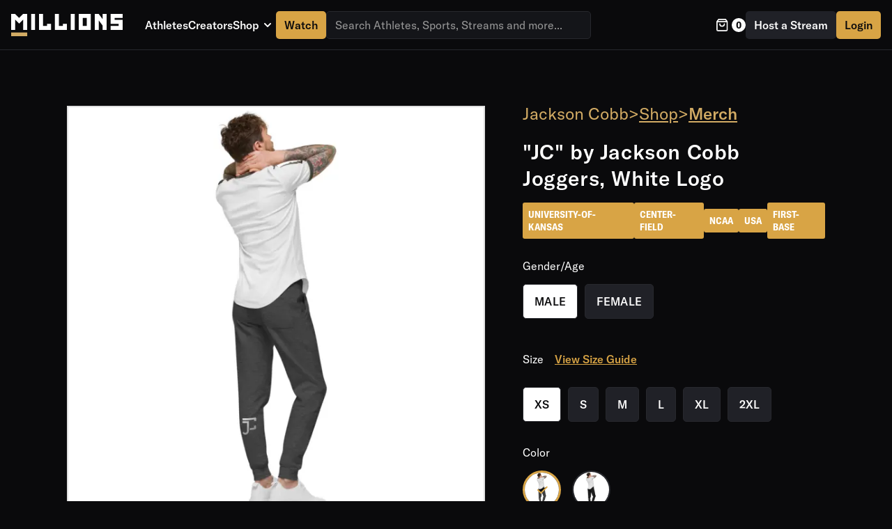

--- FILE ---
content_type: text/html; charset=utf-8
request_url: https://millions.co/jackson-cobb-baseball/merch/joggers-jc-by-jackson-cobb-joggers-white-logo
body_size: 14515
content:
<!DOCTYPE html><html lang="en"><head><meta charSet="utf-8"/><link rel="canonical" href="https://millions.co/jackson-cobb-baseball/merch/joggers-jc-by-jackson-cobb-joggers-white-logo"/><link rel="icon" href="/favicon.png"/><meta property="fb:app_id" content="1104937673457222"/><meta property="og:type" content="website"/><meta property="og:url" content="https://millions.co/jackson-cobb-baseball/merch/joggers-jc-by-jackson-cobb-joggers-white-logo"/><meta property="og:title" content="&quot;JC&quot; by Jackson Cobb Joggers, White Logo | MILLIONS"/><meta property="og:description" content="Hey everyone, check out this new merch that just dropped on MILLIONS.co! Order now while inventory lasts! Check it out here:"/><meta property="og:image" content="https://cdn.millions.co/merch/28365/11265-leg_back_left-1674670152122.png"/><meta property="twitter:card" content="summary_large_image"/><meta property="twitter:url" content="https://millions.co/jackson-cobb-baseball/merch/joggers-jc-by-jackson-cobb-joggers-white-logo"/><meta property="twitter:title" content="&quot;JC&quot; by Jackson Cobb Joggers, White Logo | MILLIONS"/><meta property="twitter:description" content="Hey everyone, check out this new merch that just dropped on MILLIONS.co! Order now while inventory lasts! Check it out here:"/><meta property="twitter:image" content="https://cdn.millions.co/merch/28365/11265-leg_back_left-1674670152122.png"/><link rel="preload" as="image" href="https://cdn.millions.co/images/logos/millions-logo.svg"/><link rel="preload" as="image" href="https://cdn.millions.co/images/logos/mobile-logo-white.svg"/><title>Merch</title><link rel="canonical" href="https://millions.co/jackson-cobb-baseball/merch/joggers-jc-by-jackson-cobb-joggers-white-logo"/><meta http-equiv="delegate-ch" content="sec-ch-width https://cdn-media.millions.co; sec-ch-dpr https://cdn-media.millions.co; sec-ch-viewport-width https://cdn-media.millions.co;"/><link rel="icon" href="/favicon.png"/><meta name="title" content="Merch"/><meta name="description" content="Merch page"/><meta name="viewport" content="width=device-width, initial-scale=1.0, maximum-scale=1.0, user-scalable=no"/><meta property="fb:app_id" content="1104937673457222"/><meta property="og:type" content="website"/><meta property="og:url" content="https://millions.co/jackson-cobb-baseball/merch/joggers-jc-by-jackson-cobb-joggers-white-logo"/><meta property="og:title" content="Merch"/><meta property="og:description" content="Merch page"/><meta property="og:image" content="https://millions.co/homepage.jpg"/><meta property="twitter:card" content="summary_large_image"/><meta property="twitter:url" content="https://millions.co/jackson-cobb-baseball/merch/joggers-jc-by-jackson-cobb-joggers-white-logo"/><meta property="twitter:title" content="Merch"/><meta property="twitter:description" content="Merch page"/><meta property="twitter:image" content="https://millions.co/homepage.jpg"/><link rel="preload" as="image" imagesrcset="https://cdn-media.millions.co/image/fetch/f_auto,c_limit,w_64,q_auto/https://cdn.millions.co/merch/28365/11283-leg_back_left-1674670152756.png 64w, https://cdn-media.millions.co/image/fetch/f_auto,c_limit,w_96,q_auto/https://cdn.millions.co/merch/28365/11283-leg_back_left-1674670152756.png 96w, https://cdn-media.millions.co/image/fetch/f_auto,c_limit,w_128,q_auto/https://cdn.millions.co/merch/28365/11283-leg_back_left-1674670152756.png 128w, https://cdn-media.millions.co/image/fetch/f_auto,c_limit,w_256,q_auto/https://cdn.millions.co/merch/28365/11283-leg_back_left-1674670152756.png 256w, https://cdn-media.millions.co/image/fetch/f_auto,c_limit,w_384,q_auto/https://cdn.millions.co/merch/28365/11283-leg_back_left-1674670152756.png 384w, https://cdn-media.millions.co/image/fetch/f_auto,c_limit,w_640,q_auto/https://cdn.millions.co/merch/28365/11283-leg_back_left-1674670152756.png 640w, https://cdn-media.millions.co/image/fetch/f_auto,c_limit,w_1080,q_auto/https://cdn.millions.co/merch/28365/11283-leg_back_left-1674670152756.png 1080w, https://cdn-media.millions.co/image/fetch/f_auto,c_limit,w_1920,q_auto/https://cdn.millions.co/merch/28365/11283-leg_back_left-1674670152756.png 1920w" imagesizes="10vw"/><link rel="preload" as="image" imagesrcset="https://cdn-media.millions.co/image/fetch/f_auto,c_limit,w_64,q_auto/https://cdn.millions.co/merch/28365/11265-leg_back_left-1674670152122.png 64w, https://cdn-media.millions.co/image/fetch/f_auto,c_limit,w_96,q_auto/https://cdn.millions.co/merch/28365/11265-leg_back_left-1674670152122.png 96w, https://cdn-media.millions.co/image/fetch/f_auto,c_limit,w_128,q_auto/https://cdn.millions.co/merch/28365/11265-leg_back_left-1674670152122.png 128w, https://cdn-media.millions.co/image/fetch/f_auto,c_limit,w_256,q_auto/https://cdn.millions.co/merch/28365/11265-leg_back_left-1674670152122.png 256w, https://cdn-media.millions.co/image/fetch/f_auto,c_limit,w_384,q_auto/https://cdn.millions.co/merch/28365/11265-leg_back_left-1674670152122.png 384w, https://cdn-media.millions.co/image/fetch/f_auto,c_limit,w_640,q_auto/https://cdn.millions.co/merch/28365/11265-leg_back_left-1674670152122.png 640w, https://cdn-media.millions.co/image/fetch/f_auto,c_limit,w_1080,q_auto/https://cdn.millions.co/merch/28365/11265-leg_back_left-1674670152122.png 1080w, https://cdn-media.millions.co/image/fetch/f_auto,c_limit,w_1920,q_auto/https://cdn.millions.co/merch/28365/11265-leg_back_left-1674670152122.png 1920w" imagesizes="10vw"/><meta name="next-head-count" content="36"/><link rel="preload" href="https://cdn.millions.co/fonts/Montserrat-Regular.ttf" as="font" crossorigin=""/><link rel="preload" href="https://cdn.millions.co/fonts/Montserrat-Medium.ttf" as="font" crossorigin=""/><link rel="preload" href="https://cdn.millions.co/fonts/Montserrat-ExtraBold.ttf" as="font" crossorigin=""/><link rel="preload" href="https://cdn.millions.co/fonts/Montserrat-Bold.ttf" as="font" crossorigin=""/><link rel="preload" href="https://cdn.millions.co/fonts/Montserrat-SemiBold.ttf" as="font" crossorigin=""/><link rel="preload" href="https://cdn.millions.co/fonts/Montserrat-Black.ttf" as="font" crossorigin=""/><link rel="preload" href="https://cdn.millions.co/fonts/GT-America-Standard-Regular.woff2" as="font" type="font/woff2" crossorigin=""/><link rel="preload" href="https://cdn.millions.co/fonts/GT-America-Standard-Medium.woff2" as="font" type="font/woff2" crossorigin=""/><link rel="preload" href="https://cdn.millions.co/fonts/GT-America-Compressed-Bold.woff2" as="font" type="font/woff2" crossorigin=""/><link rel="preload" href="https://cdn.millions.co/fonts/GT-America-Standard-Black.woff2" as="font" type="font/woff2" crossorigin=""/><link rel="preload" href="https://cdn.millions.co/fonts/GT-America-Expanded-Black-Italic.woff2" as="font" type="font/woff2" crossorigin=""/><link rel="preload" href="https://cdn.millions.co/_next/static/css/196ad10e60c506c2.css" as="style"/><link rel="stylesheet" href="https://cdn.millions.co/_next/static/css/196ad10e60c506c2.css" data-n-g=""/><link rel="preload" href="https://cdn.millions.co/_next/static/css/ff08a2e0bc8433c6.css" as="style"/><link rel="stylesheet" href="https://cdn.millions.co/_next/static/css/ff08a2e0bc8433c6.css" data-n-p=""/><link rel="preload" href="https://cdn.millions.co/_next/static/css/a26d9530df860252.css" as="style"/><link rel="stylesheet" href="https://cdn.millions.co/_next/static/css/a26d9530df860252.css" data-n-p=""/><link rel="preload" href="https://cdn.millions.co/_next/static/css/0d516e5d56b759e1.css" as="style"/><link rel="stylesheet" href="https://cdn.millions.co/_next/static/css/0d516e5d56b759e1.css" data-n-p=""/><link rel="preload" href="https://cdn.millions.co/_next/static/css/1e69dbef7d25cb86.css" as="style"/><link rel="stylesheet" href="https://cdn.millions.co/_next/static/css/1e69dbef7d25cb86.css" data-n-p=""/><noscript data-n-css=""></noscript><script defer="" nomodule="" src="https://cdn.millions.co/_next/static/chunks/polyfills-c67a75d1b6f99dc8.js"></script><script src="https://cdn.millions.co/_next/static/chunks/webpack-b3b0a85d69291ce6.js" defer=""></script><script src="https://cdn.millions.co/_next/static/chunks/framework-5ccac30e2ba32021.js" defer=""></script><script src="https://cdn.millions.co/_next/static/chunks/main-7b8d984377ebe6cc.js" defer=""></script><script src="https://cdn.millions.co/_next/static/chunks/pages/_app-d280563808de3884.js" defer=""></script><script src="https://cdn.millions.co/_next/static/chunks/29107295-b133b9f0bd8c6f37.js" defer=""></script><script src="https://cdn.millions.co/_next/static/chunks/ea88be26-de8d7ac70b875bf1.js" defer=""></script><script src="https://cdn.millions.co/_next/static/chunks/9317-ccdd938a7122deab.js" defer=""></script><script src="https://cdn.millions.co/_next/static/chunks/3036-015fe239f1558e95.js" defer=""></script><script src="https://cdn.millions.co/_next/static/chunks/8457-015178868f7b90e1.js" defer=""></script><script src="https://cdn.millions.co/_next/static/chunks/5885-eb3c691177278935.js" defer=""></script><script src="https://cdn.millions.co/_next/static/chunks/6422-067f75d9ac2b60fd.js" defer=""></script><script src="https://cdn.millions.co/_next/static/chunks/7774-5cf42c4ce40c0a06.js" defer=""></script><script src="https://cdn.millions.co/_next/static/chunks/6163-34019c1015c65909.js" defer=""></script><script src="https://cdn.millions.co/_next/static/chunks/1481-45e1fb8b9289d291.js" defer=""></script><script src="https://cdn.millions.co/_next/static/chunks/7315-a40590de591ba6d3.js" defer=""></script><script src="https://cdn.millions.co/_next/static/chunks/9260-679757d5d0855fb8.js" defer=""></script><script src="https://cdn.millions.co/_next/static/chunks/1852-55f4c37da2fffc8e.js" defer=""></script><script src="https://cdn.millions.co/_next/static/chunks/2707-a896f308c08423fb.js" defer=""></script><script src="https://cdn.millions.co/_next/static/chunks/3911-f87359cb0fb08bb7.js" defer=""></script><script src="https://cdn.millions.co/_next/static/chunks/2604-d16905bfd4c9ee77.js" defer=""></script><script src="https://cdn.millions.co/_next/static/chunks/7454-091dbae2f6aa549f.js" defer=""></script><script src="https://cdn.millions.co/_next/static/chunks/999-66fb42e228945cb2.js" defer=""></script><script src="https://cdn.millions.co/_next/static/chunks/6415-c6ea74888043de7f.js" defer=""></script><script src="https://cdn.millions.co/_next/static/chunks/9590-37d14f18d5239e5c.js" defer=""></script><script src="https://cdn.millions.co/_next/static/chunks/3468-893be08ee6aeb022.js" defer=""></script><script src="https://cdn.millions.co/_next/static/chunks/6223-375b6a28d7e3b7d5.js" defer=""></script><script src="https://cdn.millions.co/_next/static/chunks/1614-ae8295ff3a3c27d6.js" defer=""></script><script src="https://cdn.millions.co/_next/static/chunks/pages/%5BathleteSlug%5D/merch/%5BproductSlug%5D-dc2cf0e5746f5244.js" defer=""></script><script src="https://cdn.millions.co/_next/static/uDAQqLzhBwZ_2HpnzA_KK/_buildManifest.js" defer=""></script><script src="https://cdn.millions.co/_next/static/uDAQqLzhBwZ_2HpnzA_KK/_ssgManifest.js" defer=""></script></head><body><div id="__next" data-reactroot=""><header class=""><div class="DesktopHeader_root__wci8j DesktopHeader_fixed__j6NU6"><div class="DesktopHeader_leftPart__mflOs"><div class="DesktopHeader_logoWrapper__grphF"><a href="/"><div class="Image_root__vazPv DesktopHeader_logo__8R1ix"><span style="box-sizing:border-box;display:block;overflow:hidden;width:initial;height:initial;background:none;opacity:1;border:0;margin:0;padding:0;position:absolute;top:0;left:0;bottom:0;right:0"><img alt="MILLIONS logo" src="https://cdn.millions.co/images/logos/millions-logo.svg" decoding="async" data-nimg="fill" class="Image_image__2w7KX" style="position:absolute;top:0;left:0;bottom:0;right:0;box-sizing:border-box;padding:0;border:none;margin:auto;display:block;width:0;height:0;min-width:100%;max-width:100%;min-height:100%;max-height:100%;object-fit:contain;object-position:center"/></span></div></a></div><div class="DesktopHeader_linksWrapper__gz8Pu"><a class="DesktopHeader_link__T5eem" href="/athletes">Athletes</a><a class="DesktopHeader_link__T5eem" href="/organizations">Creators</a><div class="Dropdown_root__TFAPF"><button class="Dropdown_button__IiUcE">Shop<!-- --> <svg width="24" height="24" class="MillionsIcon_root__kCqUU Dropdown_icon__syV23" data-icon-name="chevronDown" aria-hidden="true" role="presentation" focusable="false" viewBox="0 0 24 24" fill="none" xmlns="http://www.w3.org/2000/svg"><path fill-rule="evenodd" clip-rule="evenodd" d="M7.293 9.293a1 1 0 0 1 1.414 0L12 12.586l3.293-3.293a1 1 0 1 1 1.414 1.414l-4 4a1 1 0 0 1-1.414 0l-4-4a1 1 0 0 1 0-1.414z" fill="currentColor"></path></svg></button><ul aria-hidden="true" class="Dropdown_optionsList__3JjGb"><li class="Dropdown_option__O7yK2"><a href="/merch">Merch</a></li><li class="Dropdown_option__O7yK2"><a href="/personal-videos">Personal Videos</a></li><li class="Dropdown_option__O7yK2"><a href="/products?productType=Product">Products</a></li><li class="Dropdown_option__O7yK2"><a href="/products?productType=Memorabilia">Memorabilia</a></li><li class="Dropdown_option__O7yK2"><a href="/experiences">Experiences</a></li></ul></div><a class="LinkButton_button__KUARX LinkButton_primary__fveD_ LinkButton_medium__u5gr4" type="button" href="/streams"><span class="LinkButton_buttonContent__WM7EE">Watch</span></a><div class="DesktopHeader_searchWrapper__IH4wp"><div class="Select_root__xp5CT"><style data-emotion-css="1vshuc8-container">.css-1vshuc8-container{position:relative;box-sizing:border-box;font-family:GT America;font-size:16px;line-height:24px;font-weight:400;min-width:130px;width:100%;}</style><div class=" css-1vshuc8-container" id="homepageSearch"><style data-emotion-css="ocnamm-control">.css-ocnamm-control{-webkit-align-items:center;-webkit-box-align:center;-ms-flex-align:center;align-items:center;background-color:#141519;border-color:#27282d;border-radius:5px;border-style:solid;border-width:1px;box-shadow:none;cursor:default;display:-webkit-box;display:-webkit-flex;display:-ms-flexbox;display:flex;-webkit-flex-wrap:wrap;-ms-flex-wrap:wrap;flex-wrap:wrap;-webkit-box-pack:justify;-webkit-justify-content:space-between;-ms-flex-pack:justify;justify-content:space-between;min-height:unset;outline:0 !important;position:relative;-webkit-transition:all 100ms;transition:all 100ms;box-sizing:border-box;overflow:hidden;}.css-ocnamm-control:hover{border-color:hsl(0,0%,70%);}.css-ocnamm-control:hover{cursor:pointer;border-color:#525254;}</style><div class=" css-ocnamm-control"><style data-emotion-css="1t082m4">.css-1t082m4{-webkit-align-items:center;-webkit-box-align:center;-ms-flex-align:center;align-items:center;display:-webkit-box;display:-webkit-flex;display:-ms-flexbox;display:flex;-webkit-flex:1;-ms-flex:1;flex:1;-webkit-flex-wrap:wrap;-ms-flex-wrap:wrap;flex-wrap:wrap;padding:5px 12px;-webkit-overflow-scrolling:touch;position:relative;overflow:hidden;box-sizing:border-box;font-family:GT America;font-size:16px;line-height:24px;font-weight:400;}</style><div class=" css-1t082m4"><style data-emotion-css="kg5777-placeholder">.css-kg5777-placeholder{color:#999999;margin-left:2px;margin-right:2px;position:absolute;top:50%;-webkit-transform:translateY(-50%);-ms-transform:translateY(-50%);transform:translateY(-50%);box-sizing:border-box;font-family:GT America;font-size:16px;line-height:24px;font-weight:400;margin:0;}</style><div class=" css-kg5777-placeholder">Search Athletes, Sports, Streams and more...</div><style data-emotion-css="1f3vfir">.css-1f3vfir{margin:0;padding-bottom:2px;padding-top:2px;visibility:visible;color:#ffffff;box-sizing:border-box;font-family:GT America;font-size:16px;line-height:24px;font-weight:400;}.css-1f3vfir input{font-family:GT America;font-size:16px;line-height:24px;font-weight:400;}</style><div class="css-1f3vfir"><div class="" style="display:inline-block"><input type="text" autoCapitalize="none" autoComplete="off" autoCorrect="off" id="homepageSearchInput" spellcheck="false" tabindex="0" value="" aria-autocomplete="list" style="box-sizing:content-box;width:1px;label:input;background:0;border:0;font-size:inherit;opacity:1;outline:0;padding:0;color:inherit"/><div style="position:absolute;top:0;left:0;visibility:hidden;height:0;overflow:scroll;white-space:pre"></div></div></div></div><style data-emotion-css="vstor5">.css-vstor5{-webkit-align-items:center;-webkit-box-align:center;-ms-flex-align:center;align-items:center;-webkit-align-self:stretch;-ms-flex-item-align:stretch;align-self:stretch;display:-webkit-box;display:-webkit-flex;display:-ms-flexbox;display:flex;-webkit-flex-shrink:0;-ms-flex-negative:0;flex-shrink:0;box-sizing:border-box;margin:auto;padding:0;background-color:#141519;-webkit-box-pack:end;-webkit-justify-content:flex-end;-ms-flex-pack:end;justify-content:flex-end;}.css-vstor5 svg{color:#999999;font-size:24px;}</style><div class=" css-vstor5"><style data-emotion-css="43ykx9-indicatorSeparator">.css-43ykx9-indicatorSeparator{-webkit-align-self:stretch;-ms-flex-item-align:stretch;align-self:stretch;background-color:hsl(0,0%,80%);margin-bottom:8px;margin-top:8px;width:1px;box-sizing:border-box;display:none;}</style><span class=" css-43ykx9-indicatorSeparator"></span></div></div></div></div></div></div></div><div class="DesktopHeader_rightPart__60fo3"><button class="ShoppingCartButton_root__syMo8 undefined"><svg width="24" height="24" class="MillionsIcon_root__kCqUU ShoppingCartButton_cartIcon__PMUZW" data-icon-name="bag" aria-hidden="true" role="presentation" focusable="false" xmlns="http://www.w3.org/2000/svg" viewBox="0 0 24 24" fill="none"><path d="M9.727 10.364a.818.818 0 0 0-1.636 0 4.09 4.09 0 1 0 8.182 0 .818.818 0 0 0-1.637 0 2.454 2.454 0 1 1-4.909 0z" fill="currentColor"></path><path fill-rule="evenodd" clip-rule="evenodd" d="M6.618 3.327A.818.818 0 0 1 7.273 3h9.818c.257 0 .5.121.654.327l2.45 3.266c.106.138.169.31.169.498v11.454A2.455 2.455 0 0 1 17.909 21H6.455A2.455 2.455 0 0 1 4 18.546V7.09c0-.188.063-.36.17-.498l2.448-3.266zm10.064 1.31l1.227 1.636H6.455l1.227-1.637h9zM5.636 18.545V7.909h13.091v10.637a.818.818 0 0 1-.818.818H6.455a.818.818 0 0 1-.819-.819z" fill="currentColor"></path></svg><span class="ShoppingCartButton_cartCounter__S2bTK">0</span></button><button class="Button_button__rSLe5 Button_secondary__OdTre Button_medium__gOBqX" type="button"><span class="Button_buttonContent__NV5eG">Host a Stream</span></button><button class="Button_button__rSLe5 Button_primary__6jShv Button_medium__gOBqX" type="button"><span class="Button_buttonContent__NV5eG">Login</span></button></div></div><div class="MobileHeader_root__yB_fb MobileHeader_fixed__8Di_T"><div class="MobileHeader_logoWrapper__RPBcn"><a href="/"><div class="Image_root__vazPv MobileHeader_logo__0FnsC"><span style="box-sizing:border-box;display:block;overflow:hidden;width:initial;height:initial;background:none;opacity:1;border:0;margin:0;padding:0;position:absolute;top:0;left:0;bottom:0;right:0"><img alt="MILLIONS logo" src="https://cdn.millions.co/images/logos/mobile-logo-white.svg" decoding="async" data-nimg="fill" class="Image_image__2w7KX" style="position:absolute;top:0;left:0;bottom:0;right:0;box-sizing:border-box;padding:0;border:none;margin:auto;display:block;width:0;height:0;min-width:100%;max-width:100%;min-height:100%;max-height:100%;object-fit:contain;object-position:center"/></span></div></a></div><div class="MobileHeader_menuWrapper__6ps_C"><button class="MobileHeader_menuToggle___ryil" aria-label="toggle-button for mobile menu"><span></span><span></span><span></span></button><div class="MobileHeader_rightControls__ynw3m"><button class="Button_button__rSLe5 Button_secondary__OdTre Button_medium__gOBqX" type="button"><span class="Button_buttonContent__NV5eG">Host a Stream</span></button><div class="NotificationsButton_root__E5mXB"><button type="button" class="NotificationsButton_button__xeMwi"><div class="NotificationIconWithNumber_container__GPG1m"><svg width="24" height="24" class="MillionsIcon_root__kCqUU NotificationIconWithNumber_icon__wH5bi" data-icon-name="notificationBell" aria-hidden="true" role="presentation" focusable="false" viewBox="0 0 24 24" fill="none" xmlns="http://www.w3.org/2000/svg"><path d="M15 17h5l-1.405-1.405A2.032 2.032 0 0 1 18 14.158V11a6.002 6.002 0 0 0-4-5.659V5a2 2 0 1 0-4 0v.341C7.67 6.165 6 8.388 6 11v3.159c0 .538-.214 1.055-.595 1.436L4 17h5m6 0v1a3 3 0 1 1-6 0v-1m6 0H9" stroke="currentColor" stroke-width="1.5" stroke-linecap="round" stroke-linejoin="round"></path></svg></div></button></div><button class="ShoppingCartButton_root__syMo8 undefined"><svg width="24" height="24" class="MillionsIcon_root__kCqUU ShoppingCartButton_cartIcon__PMUZW" data-icon-name="bag" aria-hidden="true" role="presentation" focusable="false" xmlns="http://www.w3.org/2000/svg" viewBox="0 0 24 24" fill="none"><path d="M9.727 10.364a.818.818 0 0 0-1.636 0 4.09 4.09 0 1 0 8.182 0 .818.818 0 0 0-1.637 0 2.454 2.454 0 1 1-4.909 0z" fill="currentColor"></path><path fill-rule="evenodd" clip-rule="evenodd" d="M6.618 3.327A.818.818 0 0 1 7.273 3h9.818c.257 0 .5.121.654.327l2.45 3.266c.106.138.169.31.169.498v11.454A2.455 2.455 0 0 1 17.909 21H6.455A2.455 2.455 0 0 1 4 18.546V7.09c0-.188.063-.36.17-.498l2.448-3.266zm10.064 1.31l1.227 1.636H6.455l1.227-1.637h9zM5.636 18.545V7.909h13.091v10.637a.818.818 0 0 1-.818.818H6.455a.818.818 0 0 1-.819-.819z" fill="currentColor"></path></svg><span class="ShoppingCartButton_cartCounter__S2bTK">0</span></button></div></div><nav class="MobileHeader_nav__Rh_WV"><a target="_self" rel="" class="MobileHeader_link__OOFN1" href="/">Home</a><a target="_self" rel="" class="MobileHeader_link__OOFN1" href="/athletes">Athletes</a><a target="_self" rel="" class="MobileHeader_link__OOFN1" href="/organizations">Creators</a><div class="Collapse_collapseWrapper__tHAqG MobileHeader_collapseWrapper__Z49Yk"><div class="Collapse_collapseHeader__mtwjJ" role="button" tabindex="0"><div class="Collapse_collapseTitle__P9BbU"><p class="MobileHeader_parentMenuLink__Wz3mP">Shop</p></div><button class="Collapse_collapseToggle__L9sKE" type="button"><svg class="Icon_root__FqxM_ Collapse_icon__z5jMg" data-icon-name="chevron-down" aria-hidden="true" role="presentation" focusable="false" width="24" height="24" viewBox="0 0 24 24" fill="none" xmlns="http://www.w3.org/2000/svg"><path fill-rule="evenodd" clip-rule="evenodd" d="M12.528 16.286a.75.75 0 0 1-1.06 0l-5.628-5.63a.75.75 0 1 1 1.061-1.06l5.097 5.098 5.096-5.098a.75.75 0 1 1 1.06 1.06l-5.626 5.63z" fill="currentColor"></path></svg></button></div><div class="Collapse_collapseBody__vVyZU MobileHeader_subMenu__3hxSD"><ul><button class="MobileHeader_childMenuLink__mVguA"><a title="Merch" href="/merch">Merch</a></button><button class="MobileHeader_childMenuLink__mVguA"><a title="Products" href="/products?productType=Product">Products</a></button><button class="MobileHeader_childMenuLink__mVguA"><a title="Memorabilia" href="/products?productType=Memorabilia">Memorabilia</a></button><button class="MobileHeader_childMenuLink__mVguA"><a title="Experiences" href="/experiences">Experiences</a></button><button class="MobileHeader_childMenuLink__mVguA"><a title="Personal Videos" href="/personal-videos">Personal Videos</a></button></ul></div></div><a target="_self" rel="" class="MobileHeader_link__OOFN1 MobileHeader_inverted__NGRHx" href="/streams">Watch</a><div class="Collapse_collapseWrapper__tHAqG MobileHeader_collapseWrapper__Z49Yk MobileHeader_lastCollapse__6bkpt"><div class="Collapse_collapseHeader__mtwjJ" role="button" tabindex="0"><div class="Collapse_collapseTitle__P9BbU"><p class="MobileHeader_parentMenuLink__Wz3mP">Company</p></div><button class="Collapse_collapseToggle__L9sKE" type="button"><svg class="Icon_root__FqxM_ Collapse_icon__z5jMg" data-icon-name="chevron-down" aria-hidden="true" role="presentation" focusable="false" width="24" height="24" viewBox="0 0 24 24" fill="none" xmlns="http://www.w3.org/2000/svg"><path fill-rule="evenodd" clip-rule="evenodd" d="M12.528 16.286a.75.75 0 0 1-1.06 0l-5.628-5.63a.75.75 0 1 1 1.061-1.06l5.097 5.098 5.096-5.098a.75.75 0 1 1 1.06 1.06l-5.626 5.63z" fill="currentColor"></path></svg></button></div><div class="Collapse_collapseBody__vVyZU MobileHeader_subMenu__3hxSD"><ul><button class="MobileHeader_childMenuLink__mVguA"><a title="News" href="https://blog.millions.co/">News</a></button><button class="MobileHeader_childMenuLink__mVguA"><a title="About us" href="https://follow.millions.co/about-us">About us</a></button><button class="MobileHeader_childMenuLink__mVguA"><a title="Careers" href="https://careers.millions.co/">Careers</a></button></ul></div></div><div class="UnLoggedUserButtons_advertiseButtons__xfIsc"><a href="https://follow.millions.co/ppv-services" target="_blank" rel="noopener noreferrer" class="LinkButton_link__FJmT0 LinkButton_color-black__SiveS LinkButton_size-xs-small__08f4M MobileHeader_authButton__fs08N"><span class="LinkButton_buttonContent__d020c">HOST A PPV</span></a><a href="https://advertising.millions.co/" target="_blank" rel="noopener noreferrer" class="LinkButton_link__FJmT0 LinkButton_color-black__SiveS LinkButton_size-xs-small__08f4M MobileHeader_authButton__fs08N"><span class="LinkButton_buttonContent__d020c">ADVERTISE WITH US</span></a></div><div class="UnLoggedUserButtons_root__6YVAq MobileHeader_authButtonWrapper__e2wLf"><button class="Button_button__kfslE Button_color-black__3ymIq Button_size-xs-small__PTGAz MobileHeader_authButton__fs08N"><span class="Button_buttonContent__0UxgP">Login</span></button><button class="Button_button__kfslE Button_color-white__xOq5Q Button_size-xs-small__PTGAz MobileHeader_authButton__fs08N"><span class="Button_buttonContent__0UxgP">Sign up</span></button></div><ul class="SocialIcons_socialIcons__JynbM MobileHeader_socialIconWrapper__Ul_Kj"><li class="SocialIcons_socialIconWrapper__cWcIY"><a href="https://www.facebook.com/millionsdotco" title="Learn more about Millions at Facebook" target="_blank" rel="noopener noreferrer"><svg class="Icon_root__FqxM_ SocialIcons_socialIcon__EogNk" data-icon-name="facebook" aria-hidden="true" role="presentation" focusable="false" width="24" height="24" viewBox="0 0 24 24" fill="currentColor" xmlns="http://www.w3.org/2000/svg"><path d="M22.5 0c.83 0 1.5.67 1.5 1.5v21c0 .83-.67 1.5-1.5 1.5h-6v-9h3l.75-3.75H16.5v-1.5c0-1.5.75-2.25 2.25-2.25h1.5V3.75h-3c-2.76 0-4.5 2.16-4.5 5.25v2.25h-3V15h3v9H1.5A1.5 1.5 0 0 1 0 22.5v-21C0 .67.67 0 1.5 0h21z"></path></svg></a></li><li class="SocialIcons_socialIconWrapper__cWcIY"><a href="https://www.instagram.com/millionsdotco/" title="Learn more about Millions at Instagram" target="_blank" rel="noopener noreferrer"><svg class="Icon_root__FqxM_ SocialIcons_socialIcon__EogNk" data-icon-name="instagram" aria-hidden="true" role="presentation" focusable="false" width="24" height="24" viewBox="0 0 24 24" fill="currentColor" xmlns="http://www.w3.org/2000/svg"><path d="M16.98 0a6.9 6.9 0 0 1 5.08 1.98A6.94 6.94 0 0 1 24 7.02v9.96c0 2.08-.68 3.87-1.98 5.13A7.14 7.14 0 0 1 16.94 24H7.06a7.06 7.06 0 0 1-5.03-1.89A6.96 6.96 0 0 1 0 16.94V7.02C0 2.8 2.8 0 7.02 0h9.96zm.05 2.23H7.06c-1.45 0-2.7.43-3.53 1.25a4.82 4.82 0 0 0-1.3 3.54v9.92c0 1.5.43 2.7 1.3 3.58a5 5 0 0 0 3.53 1.25h9.88a5 5 0 0 0 3.53-1.25 4.73 4.73 0 0 0 1.4-3.54V7.02a5 5 0 0 0-1.3-3.49 4.82 4.82 0 0 0-3.54-1.3zM12 5.76c3.39 0 6.2 2.8 6.2 6.2a6.2 6.2 0 1 1-6.2-6.2zm0 2.22a3.99 3.99 0 0 0-3.97 3.97A3.99 3.99 0 0 0 12 15.92a3.99 3.99 0 0 0 3.97-3.97A3.99 3.99 0 0 0 12 7.98zm6.44-3.77a1.4 1.4 0 1 1 0 2.8 1.4 1.4 0 0 1 0-2.8z"></path></svg></a></li><li class="SocialIcons_socialIconWrapper__cWcIY"><a href="https://www.linkedin.com/company/millionsdotco/" title="Learn more about Millions at Linkedin" target="_blank" rel="noopener noreferrer"><svg class="Icon_root__FqxM_ SocialIcons_socialIcon__EogNk" data-icon-name="linkedin" aria-hidden="true" role="presentation" focusable="false" width="24" height="24" viewBox="0 0 24 24" fill="none" xmlns="http://www.w3.org/2000/svg"><g clip-path="url(#a)"><path d="M22.27 0H1.73A1.73 1.73 0 0 0 0 1.73v20.54C0 23.224.775 24 1.73 24h20.54A1.73 1.73 0 0 0 24 22.27V1.73A1.73 1.73 0 0 0 22.27 0zM8.512 18.14H5.59V9.349h2.923v8.793zM7.052 8.148h-.02c-.98 0-1.614-.675-1.614-1.518 0-.863.653-1.52 1.653-1.52s1.615.657 1.634 1.52c0 .843-.634 1.518-1.653 1.518zm11.999 9.994h-2.922v-4.704c0-1.182-.423-1.989-1.48-1.989-.808 0-1.289.544-1.5 1.07-.077.187-.096.45-.096.712v4.91H10.13s.039-7.967 0-8.792h2.923v1.245c.388-.6 1.083-1.451 2.633-1.451 1.923 0 3.365 1.256 3.365 3.957v5.042z" fill="currentColor"></path></g><defs><clipPath id="a"><path d="M0 0h24v24H0z"></path></clipPath></defs></svg></a></li><li class="SocialIcons_socialIconWrapper__cWcIY"><a href="https://twitter.com/millionsdotco" title="Learn more about Millions at Twitter" target="_blank" rel="noopener noreferrer"><svg class="Icon_root__FqxM_ SocialIcons_socialIcon__EogNk" data-icon-name="twitter" aria-hidden="true" role="presentation" focusable="false" xmlns="http://www.w3.org/2000/svg" width="20" height="20" viewBox="0 0 20 20" fill="none"><g clip-path="url(#a)"><path d="M15.751 0h3.067l-6.7 8.472L20 20h-6.172l-4.833-6.992L3.464 20H.394l7.167-9.062L0 0h6.328l4.37 6.39L15.75 0zm-1.076 17.97h1.7L5.404 1.923H3.58L14.675 17.97z" fill="currentColor"></path></g><defs><clipPath id="a"><path d="M0 0h20v20H0z"></path></clipPath></defs></svg></a></li><li class="SocialIcons_socialIconWrapper__cWcIY"><a href="https://www.youtube.com/channel/UCyIadicC0Ac0R4yU3-cqRgA" title="Learn more about Millions at Youtube" target="_blank" rel="noopener noreferrer"><svg class="Icon_root__FqxM_ SocialIcons_socialIcon__EogNk" data-icon-name="youtube" aria-hidden="true" role="presentation" focusable="false" width="24" height="18" viewBox="0 0 24 18" fill="currentColor" xmlns="http://www.w3.org/2000/svg"><path d="M12.04.5c.59 0 7.54.02 9.34.5a3.02 3.02 0 0 1 2.12 2.15C24 5.05 24 9 24 9v.04c0 .43-.03 4.03-.5 5.8A3.02 3.02 0 0 1 21.38 17c-1.76.48-8.45.5-9.3.51h-.17c-.85 0-7.54-.03-9.29-.5A3.019 3.019 0 0 1 .5 14.84c-.42-1.61-.49-4.7-.5-5.6v-.5c.01-.9.08-3.99.5-5.6A3.02 3.02 0 0 1 2.62 1c1.8-.49 8.75-.51 9.34-.51l.08.01zm-2.5 4.9v7.18L15.82 9 9.54 5.41V5.4z"></path></svg></a></li><li class="SocialIcons_socialIconWrapper__cWcIY"><a href="https://www.tiktok.com/@millionsdotco" title="Learn more about Millions at Tiktok" target="_blank" rel="noopener noreferrer"><svg class="Icon_root__FqxM_ SocialIcons_socialIcon__EogNk" data-icon-name="tiktok" aria-hidden="true" role="presentation" focusable="false" width="18" height="20" viewBox="0 0 18 20" fill="currentColor" xmlns="http://www.w3.org/2000/svg"><path d="M9.455.017C10.585 0 11.708.01 12.83 0c.068 1.276.543 2.575 1.51 3.477.966.924 2.331 1.348 3.66 1.49v3.357c-1.245-.04-2.496-.29-3.626-.807-.492-.215-.95-.492-1.399-.775-.006 2.435.01 4.867-.016 7.292a6.202 6.202 0 0 1-1.168 3.284c-1.129 1.599-3.089 2.64-5.102 2.673-1.234.068-2.468-.257-3.52-.856-1.743-.992-2.97-2.81-3.15-4.76a13.457 13.457 0 0 1-.01-1.24 6.181 6.181 0 0 1 2.23-4.134C3.669 7.8 5.67 7.227 7.546 7.565c.018 1.235-.034 2.468-.034 3.702-.856-.267-1.857-.192-2.606.31-.547.348-.961.86-1.177 1.458-.18.423-.128.892-.118 1.34.206 1.368 1.568 2.518 3.022 2.393.964-.01 1.888-.55 2.39-1.34.163-.277.345-.56.355-.886.085-1.49.05-2.975.061-4.466.007-3.36-.01-6.71.016-10.058V.017z"></path></svg></a></li></ul><div class="MobileHeader_externalLinkWrapper__DOFBk"><a class="MobileHeader_externalLink__5FmQW" href="/privacy-policy">Privacy policy</a><a class="MobileHeader_externalLink__5FmQW" href="/terms-of-service">Terms of service</a></div></nav></div></header><main class="Main_main__ixpDA Main_withFixedHeader__inkkx"><section class="TopSection_root__rLbec Merch_topSection__W9zeW"><div class="ResolutionWrapper_root__CIdcw"><div class="TopSection_body__dsbi9"><div class="Merch_merchContainer__4ce9n"><section class="Merch_imageContainer__tKT6w"><div class="Merch_mobileView__ksebm"><div class="MerchNavigation_root__fQqvy"><div class="MerchNavigation_linkName__3FPxd MerchNavigation_truncate__Edlbu"><a href="/jackson-cobb-baseball">Jackson Cobb</a></div>&gt;<div class="MerchNavigation_link__29mO4"><a href="/jackson-cobb-baseball/merch">Shop</a></div>&gt;<div class="MerchNavigation_linkText__ufvBG"><a href="/jackson-cobb-baseball/merch">Merch</a></div></div><div class="Merch_title__KstHB">&quot;JC&quot; by Jackson Cobb Joggers, White Logo</div><ul class="HashTags_tagsList__OI26S"><li class="HashTags_tagsListItem__rTzyO HashTags_secondary__8Tsex"><a class="HashTags_hashTag__RL5jR HashTags_secondary__8Tsex" href="/tag/university-of-kansas">University-of-Kansas</a></li><li class="HashTags_tagsListItem__rTzyO HashTags_secondary__8Tsex"><a class="HashTags_hashTag__RL5jR HashTags_secondary__8Tsex" href="/tag/center-field">Center-Field</a></li><li class="HashTags_tagsListItem__rTzyO HashTags_secondary__8Tsex"><a class="HashTags_hashTag__RL5jR HashTags_secondary__8Tsex" href="/tag/ncaa">NCAA</a></li><li class="HashTags_tagsListItem__rTzyO HashTags_secondary__8Tsex"><a class="HashTags_hashTag__RL5jR HashTags_secondary__8Tsex" href="/tag/usa">USA</a></li><li class="HashTags_tagsListItem__rTzyO HashTags_secondary__8Tsex"><a class="HashTags_hashTag__RL5jR HashTags_secondary__8Tsex" href="/tag/first-base">First-Base</a></li></ul></div><div class="MerchImages_root__mOl7D"><div class="MerchImages_flexWrapper__n34Po"><div class="MerchImages_imageWrapper__grmfr"><div class="MerchImages_arrowIconContainer__q9OCW"><svg class="Icon_root__FqxM_ MerchImages_arrowIcon__jKC5S MerchImages_hidden__PYT_w" data-icon-name="chevron-left-new" aria-hidden="true" role="presentation" focusable="false" width="64" height="64" viewBox="0 0 64 64" fill="none" xmlns="http://www.w3.org/2000/svg"><path fill-rule="evenodd" clip-rule="evenodd" d="M38.426 48.423a2.004 2.004 0 0 1-2.833 0L20.571 33.418a1.999 1.999 0 0 1 0-2.829l15.022-15.004a2.001 2.001 0 1 1 2.833 2.829l-13.607 13.59 13.607 13.59a1.999 1.999 0 0 1 0 2.829z" fill="currentColor"></path></svg><svg class="Icon_root__FqxM_ MerchImages_arrowIcon__jKC5S MerchImages_hidden__PYT_w" data-icon-name="chevron-right-new" aria-hidden="true" role="presentation" focusable="false" width="64" height="64" viewBox="0 0 64 64" fill="none" xmlns="http://www.w3.org/2000/svg"><path fill-rule="evenodd" clip-rule="evenodd" d="M28.428 48.457a2.002 2.002 0 0 1-2.833-2.83l13.607-13.59-13.607-13.59a2.001 2.001 0 1 1 2.833-2.828L43.45 30.623a1.998 1.998 0 0 1 0 2.83L28.428 48.456z" fill="currentColor"></path></svg></div><div class="MerchImages_imageIndicatorWrapper__IzGr7 MerchImages_hidden__PYT_w"></div></div></div></div><div class="Merch_trustBadgesDesktopSection__wMIpq"><div class="TrustBadges_root__4stST Merch_trustBadges__Gakg2"><div class="TrustBadges_badge__uqgoC"><div class="Image_root__vazPv TrustBadges_image__v4Pay"><span style="box-sizing:border-box;display:block;overflow:hidden;width:initial;height:initial;background:none;opacity:1;border:0;margin:0;padding:0;position:absolute;top:0;left:0;bottom:0;right:0"><img alt="International Shipping" src="[data-uri]" decoding="async" data-nimg="fill" class="Image_image__2w7KX" style="position:absolute;top:0;left:0;bottom:0;right:0;box-sizing:border-box;padding:0;border:none;margin:auto;display:block;width:0;height:0;min-width:100%;max-width:100%;min-height:100%;max-height:100%;object-fit:contain;object-position:center"/><noscript><img alt="International Shipping" sizes="10vw" srcSet="https://cdn-media.millions.co/image/fetch/f_auto,c_limit,w_64,q_auto/https://cdn.millions.co/images/trust-badges/fast-shipping.png 64w, https://cdn-media.millions.co/image/fetch/f_auto,c_limit,w_96,q_auto/https://cdn.millions.co/images/trust-badges/fast-shipping.png 96w, https://cdn-media.millions.co/image/fetch/f_auto,c_limit,w_128,q_auto/https://cdn.millions.co/images/trust-badges/fast-shipping.png 128w, https://cdn-media.millions.co/image/fetch/f_auto,c_limit,w_256,q_auto/https://cdn.millions.co/images/trust-badges/fast-shipping.png 256w, https://cdn-media.millions.co/image/fetch/f_auto,c_limit,w_384,q_auto/https://cdn.millions.co/images/trust-badges/fast-shipping.png 384w, https://cdn-media.millions.co/image/fetch/f_auto,c_limit,w_640,q_auto/https://cdn.millions.co/images/trust-badges/fast-shipping.png 640w, https://cdn-media.millions.co/image/fetch/f_auto,c_limit,w_1080,q_auto/https://cdn.millions.co/images/trust-badges/fast-shipping.png 1080w, https://cdn-media.millions.co/image/fetch/f_auto,c_limit,w_1920,q_auto/https://cdn.millions.co/images/trust-badges/fast-shipping.png 1920w" src="https://cdn-media.millions.co/image/fetch/f_auto,c_limit,w_1920,q_auto/https://cdn.millions.co/images/trust-badges/fast-shipping.png" decoding="async" data-nimg="fill" style="position:absolute;top:0;left:0;bottom:0;right:0;box-sizing:border-box;padding:0;border:none;margin:auto;display:block;width:0;height:0;min-width:100%;max-width:100%;min-height:100%;max-height:100%;object-fit:contain;object-position:center" class="Image_image__2w7KX" loading="lazy"/></noscript></span></div><p class="TrustBadges_description__vjS2N">International Shipping</p></div><div class="TrustBadges_badge__uqgoC"><div class="Image_root__vazPv TrustBadges_image__v4Pay"><span style="box-sizing:border-box;display:block;overflow:hidden;width:initial;height:initial;background:none;opacity:1;border:0;margin:0;padding:0;position:absolute;top:0;left:0;bottom:0;right:0"><img alt="Safe and Secure Checkout" src="[data-uri]" decoding="async" data-nimg="fill" class="Image_image__2w7KX" style="position:absolute;top:0;left:0;bottom:0;right:0;box-sizing:border-box;padding:0;border:none;margin:auto;display:block;width:0;height:0;min-width:100%;max-width:100%;min-height:100%;max-height:100%;object-fit:contain;object-position:center"/><noscript><img alt="Safe and Secure Checkout" sizes="10vw" srcSet="https://cdn-media.millions.co/image/fetch/f_auto,c_limit,w_64,q_auto/https://cdn.millions.co/images/trust-badges/secure-checkout.png 64w, https://cdn-media.millions.co/image/fetch/f_auto,c_limit,w_96,q_auto/https://cdn.millions.co/images/trust-badges/secure-checkout.png 96w, https://cdn-media.millions.co/image/fetch/f_auto,c_limit,w_128,q_auto/https://cdn.millions.co/images/trust-badges/secure-checkout.png 128w, https://cdn-media.millions.co/image/fetch/f_auto,c_limit,w_256,q_auto/https://cdn.millions.co/images/trust-badges/secure-checkout.png 256w, https://cdn-media.millions.co/image/fetch/f_auto,c_limit,w_384,q_auto/https://cdn.millions.co/images/trust-badges/secure-checkout.png 384w, https://cdn-media.millions.co/image/fetch/f_auto,c_limit,w_640,q_auto/https://cdn.millions.co/images/trust-badges/secure-checkout.png 640w, https://cdn-media.millions.co/image/fetch/f_auto,c_limit,w_1080,q_auto/https://cdn.millions.co/images/trust-badges/secure-checkout.png 1080w, https://cdn-media.millions.co/image/fetch/f_auto,c_limit,w_1920,q_auto/https://cdn.millions.co/images/trust-badges/secure-checkout.png 1920w" src="https://cdn-media.millions.co/image/fetch/f_auto,c_limit,w_1920,q_auto/https://cdn.millions.co/images/trust-badges/secure-checkout.png" decoding="async" data-nimg="fill" style="position:absolute;top:0;left:0;bottom:0;right:0;box-sizing:border-box;padding:0;border:none;margin:auto;display:block;width:0;height:0;min-width:100%;max-width:100%;min-height:100%;max-height:100%;object-fit:contain;object-position:center" class="Image_image__2w7KX" loading="lazy"/></noscript></span></div><p class="TrustBadges_description__vjS2N">Safe and Secure Checkout</p></div><div class="TrustBadges_badge__uqgoC"><div class="Image_root__vazPv TrustBadges_image__v4Pay"><span style="box-sizing:border-box;display:block;overflow:hidden;width:initial;height:initial;background:none;opacity:1;border:0;margin:0;padding:0;position:absolute;top:0;left:0;bottom:0;right:0"><img alt="Customer Satisfaction Guaranteed" src="[data-uri]" decoding="async" data-nimg="fill" class="Image_image__2w7KX" style="position:absolute;top:0;left:0;bottom:0;right:0;box-sizing:border-box;padding:0;border:none;margin:auto;display:block;width:0;height:0;min-width:100%;max-width:100%;min-height:100%;max-height:100%;object-fit:contain;object-position:center"/><noscript><img alt="Customer Satisfaction Guaranteed" sizes="10vw" srcSet="https://cdn-media.millions.co/image/fetch/f_auto,c_limit,w_64,q_auto/https://cdn.millions.co/images/trust-badges/customer-satisfaction.png 64w, https://cdn-media.millions.co/image/fetch/f_auto,c_limit,w_96,q_auto/https://cdn.millions.co/images/trust-badges/customer-satisfaction.png 96w, https://cdn-media.millions.co/image/fetch/f_auto,c_limit,w_128,q_auto/https://cdn.millions.co/images/trust-badges/customer-satisfaction.png 128w, https://cdn-media.millions.co/image/fetch/f_auto,c_limit,w_256,q_auto/https://cdn.millions.co/images/trust-badges/customer-satisfaction.png 256w, https://cdn-media.millions.co/image/fetch/f_auto,c_limit,w_384,q_auto/https://cdn.millions.co/images/trust-badges/customer-satisfaction.png 384w, https://cdn-media.millions.co/image/fetch/f_auto,c_limit,w_640,q_auto/https://cdn.millions.co/images/trust-badges/customer-satisfaction.png 640w, https://cdn-media.millions.co/image/fetch/f_auto,c_limit,w_1080,q_auto/https://cdn.millions.co/images/trust-badges/customer-satisfaction.png 1080w, https://cdn-media.millions.co/image/fetch/f_auto,c_limit,w_1920,q_auto/https://cdn.millions.co/images/trust-badges/customer-satisfaction.png 1920w" src="https://cdn-media.millions.co/image/fetch/f_auto,c_limit,w_1920,q_auto/https://cdn.millions.co/images/trust-badges/customer-satisfaction.png" decoding="async" data-nimg="fill" style="position:absolute;top:0;left:0;bottom:0;right:0;box-sizing:border-box;padding:0;border:none;margin:auto;display:block;width:0;height:0;min-width:100%;max-width:100%;min-height:100%;max-height:100%;object-fit:contain;object-position:center" class="Image_image__2w7KX" loading="lazy"/></noscript></span></div><p class="TrustBadges_description__vjS2N">Customer Satisfaction Guaranteed</p></div></div></div></section><section class="Merch_merchSection__FpB37"><div class="Merch_desktopView__GeBiD"><div class="MerchNavigation_root__fQqvy"><div class="MerchNavigation_linkName__3FPxd MerchNavigation_truncate__Edlbu"><a href="/jackson-cobb-baseball">Jackson Cobb</a></div>&gt;<div class="MerchNavigation_link__29mO4"><a href="/jackson-cobb-baseball/merch">Shop</a></div>&gt;<div class="MerchNavigation_linkText__ufvBG"><a href="/jackson-cobb-baseball/merch">Merch</a></div></div><div class="Merch_title__KstHB">&quot;JC&quot; by Jackson Cobb Joggers, White Logo</div><ul class="HashTags_tagsList__OI26S"><li class="HashTags_tagsListItem__rTzyO HashTags_primary__lwQgy"><a class="HashTags_hashTag__RL5jR HashTags_primary__lwQgy" href="/tag/university-of-kansas">University-of-Kansas</a></li><li class="HashTags_tagsListItem__rTzyO HashTags_primary__lwQgy"><a class="HashTags_hashTag__RL5jR HashTags_primary__lwQgy" href="/tag/center-field">Center-Field</a></li><li class="HashTags_tagsListItem__rTzyO HashTags_primary__lwQgy"><a class="HashTags_hashTag__RL5jR HashTags_primary__lwQgy" href="/tag/ncaa">NCAA</a></li><li class="HashTags_tagsListItem__rTzyO HashTags_primary__lwQgy"><a class="HashTags_hashTag__RL5jR HashTags_primary__lwQgy" href="/tag/usa">USA</a></li><li class="HashTags_tagsListItem__rTzyO HashTags_primary__lwQgy"><a class="HashTags_hashTag__RL5jR HashTags_primary__lwQgy" href="/tag/first-base">First-Base</a></li></ul></div><div class="Merch_merchOptions__ls_8d"><div class="Merch_merchOptionHeader__B2Drv"><p class="Merch_subtitle__nDYej">Gender/Age</p></div><div class="MerchOptions_optionsContainer__mhtT7"><button class="Button_button__rSLe5 Button_secondary__OdTre Button_large__vOYYn MerchOptions_option__bzbnn MerchOptions_selected__O6WHq" type="button"><span class="Button_buttonContent__NV5eG">Male</span></button><button class="Button_button__rSLe5 Button_secondary__OdTre Button_large__vOYYn MerchOptions_option__bzbnn" type="button"><span class="Button_buttonContent__NV5eG">Female</span></button></div></div><div class="Merch_merchOptions__ls_8d"><div class="Merch_merchOptionHeader__B2Drv"><p class="Merch_subtitle__nDYej">Size</p><button class="Button_button__rSLe5 Button_primary__6jShv Button_text__m7wSq Button_large__vOYYn Merch_subtitle__nDYej Merch_sizeGuide__6IcOU" type="button"><span class="Button_buttonContent__NV5eG">View Size Guide</span></button></div><div class="MerchSizeOptions_optionsContainer__L07_r"><button class="Button_button__rSLe5 Button_secondary__OdTre Button_large__vOYYn MerchSizeOptions_option__njw3w MerchSizeOptions_selected__42AVT" type="button"><span class="Button_buttonContent__NV5eG">XS</span></button><button class="Button_button__rSLe5 Button_secondary__OdTre Button_large__vOYYn MerchSizeOptions_option__njw3w" type="button"><span class="Button_buttonContent__NV5eG">S</span></button><button class="Button_button__rSLe5 Button_secondary__OdTre Button_large__vOYYn MerchSizeOptions_option__njw3w" type="button"><span class="Button_buttonContent__NV5eG">M</span></button><button class="Button_button__rSLe5 Button_secondary__OdTre Button_large__vOYYn MerchSizeOptions_option__njw3w" type="button"><span class="Button_buttonContent__NV5eG">L</span></button><button class="Button_button__rSLe5 Button_secondary__OdTre Button_large__vOYYn MerchSizeOptions_option__njw3w" type="button"><span class="Button_buttonContent__NV5eG">XL</span></button><button class="Button_button__rSLe5 Button_secondary__OdTre Button_large__vOYYn MerchSizeOptions_option__njw3w" type="button"><span class="Button_buttonContent__NV5eG">2XL</span></button></div></div><div class="Merch_merchOptions__ls_8d"><div class="Merch_merchOptionHeader__B2Drv"><p class="Merch_subtitle__nDYej">Color</p></div><div><ul class="MerchColorPicker_colorPickerWrapper__myA8T" role="radiogroup" aria-label="merchColorPicker"><li><div class="MerchColorPicker_optionWrapper__g_7xL" role="radio" aria-checked="true" tabindex="0"><div class="Image_root__PKkyg MerchColorPicker_colorOption__yXTu7 MerchColorPicker_selectedColor__rc6WN"><span style="box-sizing:border-box;display:block;overflow:hidden;width:initial;height:initial;background:none;opacity:1;border:0;margin:0;padding:0;position:absolute;top:0;left:0;bottom:0;right:0"><img alt="Charcoal Heather-1" sizes="10vw" srcSet="https://cdn-media.millions.co/image/fetch/f_auto,c_limit,w_64,q_auto/https://cdn.millions.co/merch/28365/11283-leg_back_left-1674670152756.png 64w, https://cdn-media.millions.co/image/fetch/f_auto,c_limit,w_96,q_auto/https://cdn.millions.co/merch/28365/11283-leg_back_left-1674670152756.png 96w, https://cdn-media.millions.co/image/fetch/f_auto,c_limit,w_128,q_auto/https://cdn.millions.co/merch/28365/11283-leg_back_left-1674670152756.png 128w, https://cdn-media.millions.co/image/fetch/f_auto,c_limit,w_256,q_auto/https://cdn.millions.co/merch/28365/11283-leg_back_left-1674670152756.png 256w, https://cdn-media.millions.co/image/fetch/f_auto,c_limit,w_384,q_auto/https://cdn.millions.co/merch/28365/11283-leg_back_left-1674670152756.png 384w, https://cdn-media.millions.co/image/fetch/f_auto,c_limit,w_640,q_auto/https://cdn.millions.co/merch/28365/11283-leg_back_left-1674670152756.png 640w, https://cdn-media.millions.co/image/fetch/f_auto,c_limit,w_1080,q_auto/https://cdn.millions.co/merch/28365/11283-leg_back_left-1674670152756.png 1080w, https://cdn-media.millions.co/image/fetch/f_auto,c_limit,w_1920,q_auto/https://cdn.millions.co/merch/28365/11283-leg_back_left-1674670152756.png 1920w" src="https://cdn-media.millions.co/image/fetch/f_auto,c_limit,w_1920,q_auto/https://cdn.millions.co/merch/28365/11283-leg_back_left-1674670152756.png" decoding="async" data-nimg="fill" class="Image_image__7U6TA" style="position:absolute;top:0;left:0;bottom:0;right:0;box-sizing:border-box;padding:0;border:none;margin:auto;display:block;width:0;height:0;min-width:100%;max-width:100%;min-height:100%;max-height:100%;object-fit:cover;object-position:center"/></span></div><svg width="24" height="24" class="MillionsIcon_root__kCqUU MerchColorPicker_hidden__hp2bt MerchColorPicker_icon__MHc7c" data-icon-name="check" aria-hidden="true" role="presentation" focusable="false" xmlns="http://www.w3.org/2000/svg" viewBox="0 0 24 24" fill="none"><path d="M6 12l4.243 4.243 8.484-8.486" stroke="currentColor" stroke-width="2" stroke-linecap="round" stroke-linejoin="round"></path></svg></div></li><li><div class="MerchColorPicker_optionWrapper__g_7xL" role="radio" aria-checked="false" tabindex="0"><div class="Image_root__PKkyg MerchColorPicker_colorOption__yXTu7"><span style="box-sizing:border-box;display:block;overflow:hidden;width:initial;height:initial;background:none;opacity:1;border:0;margin:0;padding:0;position:absolute;top:0;left:0;bottom:0;right:0"><img alt="Black-1" sizes="10vw" srcSet="https://cdn-media.millions.co/image/fetch/f_auto,c_limit,w_64,q_auto/https://cdn.millions.co/merch/28365/11265-leg_back_left-1674670152122.png 64w, https://cdn-media.millions.co/image/fetch/f_auto,c_limit,w_96,q_auto/https://cdn.millions.co/merch/28365/11265-leg_back_left-1674670152122.png 96w, https://cdn-media.millions.co/image/fetch/f_auto,c_limit,w_128,q_auto/https://cdn.millions.co/merch/28365/11265-leg_back_left-1674670152122.png 128w, https://cdn-media.millions.co/image/fetch/f_auto,c_limit,w_256,q_auto/https://cdn.millions.co/merch/28365/11265-leg_back_left-1674670152122.png 256w, https://cdn-media.millions.co/image/fetch/f_auto,c_limit,w_384,q_auto/https://cdn.millions.co/merch/28365/11265-leg_back_left-1674670152122.png 384w, https://cdn-media.millions.co/image/fetch/f_auto,c_limit,w_640,q_auto/https://cdn.millions.co/merch/28365/11265-leg_back_left-1674670152122.png 640w, https://cdn-media.millions.co/image/fetch/f_auto,c_limit,w_1080,q_auto/https://cdn.millions.co/merch/28365/11265-leg_back_left-1674670152122.png 1080w, https://cdn-media.millions.co/image/fetch/f_auto,c_limit,w_1920,q_auto/https://cdn.millions.co/merch/28365/11265-leg_back_left-1674670152122.png 1920w" src="https://cdn-media.millions.co/image/fetch/f_auto,c_limit,w_1920,q_auto/https://cdn.millions.co/merch/28365/11265-leg_back_left-1674670152122.png" decoding="async" data-nimg="fill" class="Image_image__7U6TA" style="position:absolute;top:0;left:0;bottom:0;right:0;box-sizing:border-box;padding:0;border:none;margin:auto;display:block;width:0;height:0;min-width:100%;max-width:100%;min-height:100%;max-height:100%;object-fit:cover;object-position:center"/></span></div><svg width="24" height="24" class="MillionsIcon_root__kCqUU MerchColorPicker_hidden__hp2bt" data-icon-name="check" aria-hidden="true" role="presentation" focusable="false" xmlns="http://www.w3.org/2000/svg" viewBox="0 0 24 24" fill="none"><path d="M6 12l4.243 4.243 8.484-8.486" stroke="currentColor" stroke-width="2" stroke-linecap="round" stroke-linejoin="round"></path></svg></div></li></ul></div></div><div class="Merch_subtitle__nDYej Merch_quantityLabel__TyM2w">Quantity</div><div class="Merch_quantityAndPrice__tuvvu"><div class="Merch_quantity__Wq7qR"><div class="ItemAmount_root__4jCI6"><div class="ItemAmount_inputWrapper__12UcG"><button class="ItemAmount_button__MPgl5" aria-label="reduce amount"><svg class="Icon_root__FqxM_ ItemAmount_icon__ni8zG" data-icon-name="circle-minus" aria-hidden="true" role="presentation" focusable="false" width="24" height="24" viewBox="0 0 24 24" fill="currentColor" xmlns="http://www.w3.org/2000/svg"><path fill-rule="evenodd" clip-rule="evenodd" d="M12 21a9 9 0 1 1 0-18 9 9 0 0 1 0 18zm-5.625-9a.75.75 0 0 1 .75-.75h9.75a.75.75 0 1 1 0 1.5h-9.75a.75.75 0 0 1-.75-.75z"></path></svg></button><input type="number" id="amount" value="1" min="1" max="99" class="ItemAmount_input__a4Oie"/><button class="ItemAmount_button__MPgl5" aria-label="increase amount"><svg class="Icon_root__FqxM_ ItemAmount_icon__ni8zG" data-icon-name="circle-plus" aria-hidden="true" role="presentation" focusable="false" width="24" height="24" viewBox="0 0 24 24" fill="currentColor" xmlns="http://www.w3.org/2000/svg"><path fill-rule="evenodd" clip-rule="evenodd" d="M12 21a9 9 0 1 1 0-18 9 9 0 0 1 0 18zm.75-4.125a.75.75 0 1 1-1.5 0V12.75H7.125a.75.75 0 1 1 0-1.5h4.125V7.125a.75.75 0 1 1 1.5 0v4.125h4.125a.75.75 0 1 1 0 1.5H12.75v4.125z"></path></svg></button></div></div></div><div><p class="Merch_price__UMpCA">$51.46 USD</p></div></div><div class="Merch_actionButtonWrapper__dzqbn"><button class="Button_button__rSLe5 Button_primary__6jShv Button_large__vOYYn Merch_button__VKHon" type="button"><span class="Button_buttonContent__NV5eG">Add to cart</span></button></div><div class="SecurePayments_root__6DAGG"><p class="SecurePayments_description__2zn0Y">Secured and trusted checkout with</p><div class="SecurePayments_imagesWrapper__xyeLy"><div class="Image_root__PKkyg SecurePayments_image__GBka0"><span style="box-sizing:border-box;display:block;overflow:hidden;width:initial;height:initial;background:none;opacity:1;border:0;margin:0;padding:0;position:absolute;top:0;left:0;bottom:0;right:0"><img alt="Mastercard" src="[data-uri]" decoding="async" data-nimg="fill" class="Image_image__7U6TA" style="position:absolute;top:0;left:0;bottom:0;right:0;box-sizing:border-box;padding:0;border:none;margin:auto;display:block;width:0;height:0;min-width:100%;max-width:100%;min-height:100%;max-height:100%;object-fit:cover;object-position:center"/><noscript><img alt="Mastercard" sizes="10vw" srcSet="https://cdn-media.millions.co/image/fetch/f_auto,c_limit,w_64,q_auto/https://cdn.millions.co/images/trust-badges/mastercard.png 64w, https://cdn-media.millions.co/image/fetch/f_auto,c_limit,w_96,q_auto/https://cdn.millions.co/images/trust-badges/mastercard.png 96w, https://cdn-media.millions.co/image/fetch/f_auto,c_limit,w_128,q_auto/https://cdn.millions.co/images/trust-badges/mastercard.png 128w, https://cdn-media.millions.co/image/fetch/f_auto,c_limit,w_256,q_auto/https://cdn.millions.co/images/trust-badges/mastercard.png 256w, https://cdn-media.millions.co/image/fetch/f_auto,c_limit,w_384,q_auto/https://cdn.millions.co/images/trust-badges/mastercard.png 384w, https://cdn-media.millions.co/image/fetch/f_auto,c_limit,w_640,q_auto/https://cdn.millions.co/images/trust-badges/mastercard.png 640w, https://cdn-media.millions.co/image/fetch/f_auto,c_limit,w_1080,q_auto/https://cdn.millions.co/images/trust-badges/mastercard.png 1080w, https://cdn-media.millions.co/image/fetch/f_auto,c_limit,w_1920,q_auto/https://cdn.millions.co/images/trust-badges/mastercard.png 1920w" src="https://cdn-media.millions.co/image/fetch/f_auto,c_limit,w_1920,q_auto/https://cdn.millions.co/images/trust-badges/mastercard.png" decoding="async" data-nimg="fill" style="position:absolute;top:0;left:0;bottom:0;right:0;box-sizing:border-box;padding:0;border:none;margin:auto;display:block;width:0;height:0;min-width:100%;max-width:100%;min-height:100%;max-height:100%;object-fit:cover;object-position:center" class="Image_image__7U6TA" loading="lazy"/></noscript></span></div><div class="Image_root__PKkyg SecurePayments_image__GBka0"><span style="box-sizing:border-box;display:block;overflow:hidden;width:initial;height:initial;background:none;opacity:1;border:0;margin:0;padding:0;position:absolute;top:0;left:0;bottom:0;right:0"><img alt="Visa" src="[data-uri]" decoding="async" data-nimg="fill" class="Image_image__7U6TA" style="position:absolute;top:0;left:0;bottom:0;right:0;box-sizing:border-box;padding:0;border:none;margin:auto;display:block;width:0;height:0;min-width:100%;max-width:100%;min-height:100%;max-height:100%;object-fit:cover;object-position:center"/><noscript><img alt="Visa" sizes="10vw" srcSet="https://cdn-media.millions.co/image/fetch/f_auto,c_limit,w_64,q_auto/https://cdn.millions.co/images/trust-badges/visa.png 64w, https://cdn-media.millions.co/image/fetch/f_auto,c_limit,w_96,q_auto/https://cdn.millions.co/images/trust-badges/visa.png 96w, https://cdn-media.millions.co/image/fetch/f_auto,c_limit,w_128,q_auto/https://cdn.millions.co/images/trust-badges/visa.png 128w, https://cdn-media.millions.co/image/fetch/f_auto,c_limit,w_256,q_auto/https://cdn.millions.co/images/trust-badges/visa.png 256w, https://cdn-media.millions.co/image/fetch/f_auto,c_limit,w_384,q_auto/https://cdn.millions.co/images/trust-badges/visa.png 384w, https://cdn-media.millions.co/image/fetch/f_auto,c_limit,w_640,q_auto/https://cdn.millions.co/images/trust-badges/visa.png 640w, https://cdn-media.millions.co/image/fetch/f_auto,c_limit,w_1080,q_auto/https://cdn.millions.co/images/trust-badges/visa.png 1080w, https://cdn-media.millions.co/image/fetch/f_auto,c_limit,w_1920,q_auto/https://cdn.millions.co/images/trust-badges/visa.png 1920w" src="https://cdn-media.millions.co/image/fetch/f_auto,c_limit,w_1920,q_auto/https://cdn.millions.co/images/trust-badges/visa.png" decoding="async" data-nimg="fill" style="position:absolute;top:0;left:0;bottom:0;right:0;box-sizing:border-box;padding:0;border:none;margin:auto;display:block;width:0;height:0;min-width:100%;max-width:100%;min-height:100%;max-height:100%;object-fit:cover;object-position:center" class="Image_image__7U6TA" loading="lazy"/></noscript></span></div><div class="Image_root__PKkyg SecurePayments_image__GBka0"><span style="box-sizing:border-box;display:block;overflow:hidden;width:initial;height:initial;background:none;opacity:1;border:0;margin:0;padding:0;position:absolute;top:0;left:0;bottom:0;right:0"><img alt="American Express" src="[data-uri]" decoding="async" data-nimg="fill" class="Image_image__7U6TA" style="position:absolute;top:0;left:0;bottom:0;right:0;box-sizing:border-box;padding:0;border:none;margin:auto;display:block;width:0;height:0;min-width:100%;max-width:100%;min-height:100%;max-height:100%;object-fit:cover;object-position:center"/><noscript><img alt="American Express" sizes="10vw" srcSet="https://cdn-media.millions.co/image/fetch/f_auto,c_limit,w_64,q_auto/https://cdn.millions.co/images/trust-badges/amex.png 64w, https://cdn-media.millions.co/image/fetch/f_auto,c_limit,w_96,q_auto/https://cdn.millions.co/images/trust-badges/amex.png 96w, https://cdn-media.millions.co/image/fetch/f_auto,c_limit,w_128,q_auto/https://cdn.millions.co/images/trust-badges/amex.png 128w, https://cdn-media.millions.co/image/fetch/f_auto,c_limit,w_256,q_auto/https://cdn.millions.co/images/trust-badges/amex.png 256w, https://cdn-media.millions.co/image/fetch/f_auto,c_limit,w_384,q_auto/https://cdn.millions.co/images/trust-badges/amex.png 384w, https://cdn-media.millions.co/image/fetch/f_auto,c_limit,w_640,q_auto/https://cdn.millions.co/images/trust-badges/amex.png 640w, https://cdn-media.millions.co/image/fetch/f_auto,c_limit,w_1080,q_auto/https://cdn.millions.co/images/trust-badges/amex.png 1080w, https://cdn-media.millions.co/image/fetch/f_auto,c_limit,w_1920,q_auto/https://cdn.millions.co/images/trust-badges/amex.png 1920w" src="https://cdn-media.millions.co/image/fetch/f_auto,c_limit,w_1920,q_auto/https://cdn.millions.co/images/trust-badges/amex.png" decoding="async" data-nimg="fill" style="position:absolute;top:0;left:0;bottom:0;right:0;box-sizing:border-box;padding:0;border:none;margin:auto;display:block;width:0;height:0;min-width:100%;max-width:100%;min-height:100%;max-height:100%;object-fit:cover;object-position:center" class="Image_image__7U6TA" loading="lazy"/></noscript></span></div></div></div><div class="Merch_trustBadgesMobileSection__IkxaO"><div class="TrustBadges_root__4stST"><div class="TrustBadges_badge__uqgoC"><div class="Image_root__vazPv TrustBadges_image__v4Pay"><span style="box-sizing:border-box;display:block;overflow:hidden;width:initial;height:initial;background:none;opacity:1;border:0;margin:0;padding:0;position:absolute;top:0;left:0;bottom:0;right:0"><img alt="International Shipping" src="[data-uri]" decoding="async" data-nimg="fill" class="Image_image__2w7KX" style="position:absolute;top:0;left:0;bottom:0;right:0;box-sizing:border-box;padding:0;border:none;margin:auto;display:block;width:0;height:0;min-width:100%;max-width:100%;min-height:100%;max-height:100%;object-fit:contain;object-position:center"/><noscript><img alt="International Shipping" sizes="10vw" srcSet="https://cdn-media.millions.co/image/fetch/f_auto,c_limit,w_64,q_auto/https://cdn.millions.co/images/trust-badges/fast-shipping.png 64w, https://cdn-media.millions.co/image/fetch/f_auto,c_limit,w_96,q_auto/https://cdn.millions.co/images/trust-badges/fast-shipping.png 96w, https://cdn-media.millions.co/image/fetch/f_auto,c_limit,w_128,q_auto/https://cdn.millions.co/images/trust-badges/fast-shipping.png 128w, https://cdn-media.millions.co/image/fetch/f_auto,c_limit,w_256,q_auto/https://cdn.millions.co/images/trust-badges/fast-shipping.png 256w, https://cdn-media.millions.co/image/fetch/f_auto,c_limit,w_384,q_auto/https://cdn.millions.co/images/trust-badges/fast-shipping.png 384w, https://cdn-media.millions.co/image/fetch/f_auto,c_limit,w_640,q_auto/https://cdn.millions.co/images/trust-badges/fast-shipping.png 640w, https://cdn-media.millions.co/image/fetch/f_auto,c_limit,w_1080,q_auto/https://cdn.millions.co/images/trust-badges/fast-shipping.png 1080w, https://cdn-media.millions.co/image/fetch/f_auto,c_limit,w_1920,q_auto/https://cdn.millions.co/images/trust-badges/fast-shipping.png 1920w" src="https://cdn-media.millions.co/image/fetch/f_auto,c_limit,w_1920,q_auto/https://cdn.millions.co/images/trust-badges/fast-shipping.png" decoding="async" data-nimg="fill" style="position:absolute;top:0;left:0;bottom:0;right:0;box-sizing:border-box;padding:0;border:none;margin:auto;display:block;width:0;height:0;min-width:100%;max-width:100%;min-height:100%;max-height:100%;object-fit:contain;object-position:center" class="Image_image__2w7KX" loading="lazy"/></noscript></span></div><p class="TrustBadges_description__vjS2N">International Shipping</p></div><div class="TrustBadges_badge__uqgoC"><div class="Image_root__vazPv TrustBadges_image__v4Pay"><span style="box-sizing:border-box;display:block;overflow:hidden;width:initial;height:initial;background:none;opacity:1;border:0;margin:0;padding:0;position:absolute;top:0;left:0;bottom:0;right:0"><img alt="Safe and Secure Checkout" src="[data-uri]" decoding="async" data-nimg="fill" class="Image_image__2w7KX" style="position:absolute;top:0;left:0;bottom:0;right:0;box-sizing:border-box;padding:0;border:none;margin:auto;display:block;width:0;height:0;min-width:100%;max-width:100%;min-height:100%;max-height:100%;object-fit:contain;object-position:center"/><noscript><img alt="Safe and Secure Checkout" sizes="10vw" srcSet="https://cdn-media.millions.co/image/fetch/f_auto,c_limit,w_64,q_auto/https://cdn.millions.co/images/trust-badges/secure-checkout.png 64w, https://cdn-media.millions.co/image/fetch/f_auto,c_limit,w_96,q_auto/https://cdn.millions.co/images/trust-badges/secure-checkout.png 96w, https://cdn-media.millions.co/image/fetch/f_auto,c_limit,w_128,q_auto/https://cdn.millions.co/images/trust-badges/secure-checkout.png 128w, https://cdn-media.millions.co/image/fetch/f_auto,c_limit,w_256,q_auto/https://cdn.millions.co/images/trust-badges/secure-checkout.png 256w, https://cdn-media.millions.co/image/fetch/f_auto,c_limit,w_384,q_auto/https://cdn.millions.co/images/trust-badges/secure-checkout.png 384w, https://cdn-media.millions.co/image/fetch/f_auto,c_limit,w_640,q_auto/https://cdn.millions.co/images/trust-badges/secure-checkout.png 640w, https://cdn-media.millions.co/image/fetch/f_auto,c_limit,w_1080,q_auto/https://cdn.millions.co/images/trust-badges/secure-checkout.png 1080w, https://cdn-media.millions.co/image/fetch/f_auto,c_limit,w_1920,q_auto/https://cdn.millions.co/images/trust-badges/secure-checkout.png 1920w" src="https://cdn-media.millions.co/image/fetch/f_auto,c_limit,w_1920,q_auto/https://cdn.millions.co/images/trust-badges/secure-checkout.png" decoding="async" data-nimg="fill" style="position:absolute;top:0;left:0;bottom:0;right:0;box-sizing:border-box;padding:0;border:none;margin:auto;display:block;width:0;height:0;min-width:100%;max-width:100%;min-height:100%;max-height:100%;object-fit:contain;object-position:center" class="Image_image__2w7KX" loading="lazy"/></noscript></span></div><p class="TrustBadges_description__vjS2N">Safe and Secure Checkout</p></div><div class="TrustBadges_badge__uqgoC"><div class="Image_root__vazPv TrustBadges_image__v4Pay"><span style="box-sizing:border-box;display:block;overflow:hidden;width:initial;height:initial;background:none;opacity:1;border:0;margin:0;padding:0;position:absolute;top:0;left:0;bottom:0;right:0"><img alt="Customer Satisfaction Guaranteed" src="[data-uri]" decoding="async" data-nimg="fill" class="Image_image__2w7KX" style="position:absolute;top:0;left:0;bottom:0;right:0;box-sizing:border-box;padding:0;border:none;margin:auto;display:block;width:0;height:0;min-width:100%;max-width:100%;min-height:100%;max-height:100%;object-fit:contain;object-position:center"/><noscript><img alt="Customer Satisfaction Guaranteed" sizes="10vw" srcSet="https://cdn-media.millions.co/image/fetch/f_auto,c_limit,w_64,q_auto/https://cdn.millions.co/images/trust-badges/customer-satisfaction.png 64w, https://cdn-media.millions.co/image/fetch/f_auto,c_limit,w_96,q_auto/https://cdn.millions.co/images/trust-badges/customer-satisfaction.png 96w, https://cdn-media.millions.co/image/fetch/f_auto,c_limit,w_128,q_auto/https://cdn.millions.co/images/trust-badges/customer-satisfaction.png 128w, https://cdn-media.millions.co/image/fetch/f_auto,c_limit,w_256,q_auto/https://cdn.millions.co/images/trust-badges/customer-satisfaction.png 256w, https://cdn-media.millions.co/image/fetch/f_auto,c_limit,w_384,q_auto/https://cdn.millions.co/images/trust-badges/customer-satisfaction.png 384w, https://cdn-media.millions.co/image/fetch/f_auto,c_limit,w_640,q_auto/https://cdn.millions.co/images/trust-badges/customer-satisfaction.png 640w, https://cdn-media.millions.co/image/fetch/f_auto,c_limit,w_1080,q_auto/https://cdn.millions.co/images/trust-badges/customer-satisfaction.png 1080w, https://cdn-media.millions.co/image/fetch/f_auto,c_limit,w_1920,q_auto/https://cdn.millions.co/images/trust-badges/customer-satisfaction.png 1920w" src="https://cdn-media.millions.co/image/fetch/f_auto,c_limit,w_1920,q_auto/https://cdn.millions.co/images/trust-badges/customer-satisfaction.png" decoding="async" data-nimg="fill" style="position:absolute;top:0;left:0;bottom:0;right:0;box-sizing:border-box;padding:0;border:none;margin:auto;display:block;width:0;height:0;min-width:100%;max-width:100%;min-height:100%;max-height:100%;object-fit:contain;object-position:center" class="Image_image__2w7KX" loading="lazy"/></noscript></span></div><p class="TrustBadges_description__vjS2N">Customer Satisfaction Guaranteed</p></div></div></div><div class="Merch_merchProductDetailsSection__70Jea"><div class="Accordion_root__vxWEz MerchProductDetails_root__cO_Qr"><div><h3><button class="Accordion_toggleButton__fa2KE" id="accordion-header-1" aria-expanded="false" aria-controls="accordion-panel-1"><span class="Accordion_title__apUq_">Product Details</span><svg width="36" height="36" class="MillionsIcon_root__kCqUU Accordion_icon__xp31b" data-icon-name="chevronDown" aria-hidden="true" role="presentation" focusable="false" viewBox="0 0 24 24" fill="none" xmlns="http://www.w3.org/2000/svg"><path fill-rule="evenodd" clip-rule="evenodd" d="M7.293 9.293a1 1 0 0 1 1.414 0L12 12.586l3.293-3.293a1 1 0 1 1 1.414 1.414l-4 4a1 1 0 0 1-1.414 0l-4-4a1 1 0 0 1 0-1.414z" fill="currentColor"></path></svg></button></h3></div></div><div class="Accordion_root__vxWEz MerchProductDetails_root__cO_Qr"><div><h3><button class="Accordion_toggleButton__fa2KE" id="accordion-header-1" aria-expanded="false" aria-controls="accordion-panel-1"><span class="Accordion_title__apUq_">Shipping &amp; Return policies</span><svg width="36" height="36" class="MillionsIcon_root__kCqUU Accordion_icon__xp31b" data-icon-name="chevronDown" aria-hidden="true" role="presentation" focusable="false" viewBox="0 0 24 24" fill="none" xmlns="http://www.w3.org/2000/svg"><path fill-rule="evenodd" clip-rule="evenodd" d="M7.293 9.293a1 1 0 0 1 1.414 0L12 12.586l3.293-3.293a1 1 0 1 1 1.414 1.414l-4 4a1 1 0 0 1-1.414 0l-4-4a1 1 0 0 1 0-1.414z" fill="currentColor"></path></svg></button></h3></div></div></div></section></div></div></div></section></main><footer class="Footer_footer__aTb5Q"><div class="Footer_topSection__UTtvO"><div class="Footer_newsletterSection__C1YbZ"><h2 class="Footer_newsletterTitle__C5B9_">DON&#x27;T MISS OUT!</h2><p class="Footer_newsletterDescription__V_fNm">Get notified about new products, merch drops, and upcoming streams.</p><form class="Footer_form__OBCfx"><div class="Input_root__cyQlX Footer_subscribeInput__YMsQ1"><div class="Input_inputWrapper__9AKrP"><input type="text" name="email" data-testid="email" id="email" class="Input_input__iO153 Input_large__6E_tu" value="" placeholder="E-mail address"/></div></div><button class="Button_button__rSLe5 Button_primary__6jShv Button_large__vOYYn Footer_subscribeButton__vfHRM" type="submit"><span class="Button_buttonContent__NV5eG">Subscribe</span></button></form><p class="Footer_privacyNote__wCCcc">Emails subject to<!-- --> <a href="/jackson-cobb-baseball/merch/joggers-jc-by-jackson-cobb-joggers-white-logo#">privacy policy</a></p><div class="Footer_buttonGroup__T0TFU"><button class="Button_button__rSLe5 Button_primary__6jShv Button_large__vOYYn" type="button"><span class="Button_buttonContent__NV5eG">Join as Talent</span></button><a href="https://campaign.millions.co/sign-in" class="LinkButton_button__KUARX LinkButton_secondary___lHk5 LinkButton_large__TUkRT"><span class="LinkButton_buttonContent__WM7EE">Launch a Campaign</span></a></div></div><div class="Footer_footerLinks__JVvJV"><div class="Footer_catActionLinks__XiP8w"><div><p class="Text_text__XX_Gb Text_color-lights-high__f2FP3 Text_body1Regular16__bUcVa Footer_footerLinkTitle__W2k5W">Support</p><ul class="Footer_footerLinkList__IH4Ui"><li><a href="https://info.millions.co/about-us/">About</a></li><li><a href="/find-your-order">Find Your Order</a></li><li><a href="https://info.millions.co/contact/">Help</a></li><li><a href="https://info.millions.co/contact/">Contact</a></li></ul></div><div><p class="Text_text__XX_Gb Text_color-lights-high__f2FP3 Text_body1Regular16__bUcVa Footer_footerLinkTitle__W2k5W">Product</p><ul class="Footer_footerLinkList__IH4Ui"><li><a href="https://info.millions.co/creators/">For Creators</a></li><li><a href="https://info.millions.co/">For Athletes</a></li><li><a href="https://info.millions.co/events/">For PPV Events</a></li><li><a href="https://advertising.millions.co/">For Advertisers</a></li></ul></div><div><p class="Text_text__XX_Gb Text_color-lights-high__f2FP3 Text_body1Regular16__bUcVa Footer_footerLinkTitle__W2k5W">Join MILLIONS</p><ul class="Footer_footerLinkList__IH4Ui"><li><a href="/">Join as an Athlete</a></li><li><a href="/">Join as a Creator</a></li><li><a href="/">Join as an Organization</a></li><li><a href="/">Join as a Fan</a></li></ul></div></div><div class="Footer_socialAndStores__9MHbI"><div class="Footer_downloadAppWrapper__LjtzH"><div class="DownloadApp_root___jyAa"><a href="https://apps.apple.com/rs/app/millions-athletes-creators/id6478323505" target="_blank" rel="noreferrer"><div class="Image_root__PKkyg"><span style="box-sizing:border-box;display:block;overflow:hidden;width:initial;height:initial;background:none;opacity:1;border:0;margin:0;padding:0;position:absolute;top:0;left:0;bottom:0;right:0"><img alt="Apple App Store" src="[data-uri]" decoding="async" data-nimg="fill" class="Image_image__7U6TA" style="position:absolute;top:0;left:0;bottom:0;right:0;box-sizing:border-box;padding:0;border:none;margin:auto;display:block;width:0;height:0;min-width:100%;max-width:100%;min-height:100%;max-height:100%;object-fit:cover;object-position:center"/><noscript><img alt="Apple App Store" src="/images/logos/download-app-apple.svg" decoding="async" data-nimg="fill" style="position:absolute;top:0;left:0;bottom:0;right:0;box-sizing:border-box;padding:0;border:none;margin:auto;display:block;width:0;height:0;min-width:100%;max-width:100%;min-height:100%;max-height:100%;object-fit:cover;object-position:center" class="Image_image__7U6TA" loading="lazy"/></noscript></span></div></a><a href="https://play.google.com/store/apps/details?id=com.millions.store.prod&amp;hl=en" target="_blank" rel="noreferrer"><div class="Image_root__PKkyg"><span style="box-sizing:border-box;display:block;overflow:hidden;width:initial;height:initial;background:none;opacity:1;border:0;margin:0;padding:0;position:absolute;top:0;left:0;bottom:0;right:0"><img alt="Google Play Store" src="[data-uri]" decoding="async" data-nimg="fill" class="Image_image__7U6TA" style="position:absolute;top:0;left:0;bottom:0;right:0;box-sizing:border-box;padding:0;border:none;margin:auto;display:block;width:0;height:0;min-width:100%;max-width:100%;min-height:100%;max-height:100%;object-fit:cover;object-position:center"/><noscript><img alt="Google Play Store" src="/images/logos/download-app-google.svg" decoding="async" data-nimg="fill" style="position:absolute;top:0;left:0;bottom:0;right:0;box-sizing:border-box;padding:0;border:none;margin:auto;display:block;width:0;height:0;min-width:100%;max-width:100%;min-height:100%;max-height:100%;object-fit:cover;object-position:center" class="Image_image__7U6TA" loading="lazy"/></noscript></span></div></a></div></div><div class="SocialNetworks_socialLinks__amqmd"><div class="Footer_socialLinks__Fvrhh"><div class="SocialNetworks_socialLinkWrapper__5F8Aa"><div class="SocialNetworks_socialLinkHeader__IjwNN"><a href="https://www.facebook.com/millionsdotco" class="LinkButton_button__KUARX LinkButton_secondary___lHk5 LinkButton_medium__u5gr4 SocialNetworks_socialLink__bZGdI" aria-label="Facebook" target="_blank" rel="noopener noreferrer"><span class="LinkButton_buttonContent__WM7EE"><svg width="24" height="24" class="MillionsIcon_root__kCqUU" data-icon-name="facebook" aria-hidden="true" role="presentation" focusable="false" xmlns="http://www.w3.org/2000/svg" viewBox="0 0 24 24" fill="none"><path d="M12 3.04a9 9 0 0 0-9 9c0 4.457 3.245 8.15 7.499 8.864v-6.987H8.328v-2.515h2.171V9.548c0-2.15 1.314-3.323 3.233-3.323.92 0 1.71.068 1.939.098v2.25H14.34c-1.044 0-1.245.496-1.245 1.223v1.605h2.49l-.325 2.514h-2.165v7.05C17.548 20.421 21 16.635 21 12.036c0-4.968-4.03-8.998-9-8.998z" fill="currentColor"></path></svg></span></a></div></div><div class="SocialNetworks_socialLinkWrapper__5F8Aa"><div class="SocialNetworks_socialLinkHeader__IjwNN"><a href="https://www.instagram.com/millionsdotco/" class="LinkButton_button__KUARX LinkButton_secondary___lHk5 LinkButton_medium__u5gr4 SocialNetworks_socialLink__bZGdI" aria-label="Instagram" target="_blank" rel="noopener noreferrer"><span class="LinkButton_buttonContent__WM7EE"><svg width="24" height="24" class="MillionsIcon_root__kCqUU" data-icon-name="instagram" aria-hidden="true" role="presentation" focusable="false" xmlns="http://www.w3.org/2000/svg" viewBox="0 0 24 24" fill="none"><path d="M11.999 7.377a4.624 4.624 0 1 0 0 9.248 4.624 4.624 0 0 0 0-9.248zm0 7.627a3.004 3.004 0 1 1 0-6.008 3.004 3.004 0 0 1 0 6.008zM16.805 8.285a1.078 1.078 0 1 0 0-2.156 1.078 1.078 0 0 0 0 2.156z" fill="currentColor"></path><path d="M20.533 6.112A4.605 4.605 0 0 0 17.9 3.48a6.607 6.607 0 0 0-2.186-.42c-.963-.042-1.268-.054-3.71-.054s-2.755 0-3.71.054a6.554 6.554 0 0 0-2.184.42 4.6 4.6 0 0 0-2.633 2.632 6.585 6.585 0 0 0-.419 2.186c-.043.962-.056 1.267-.056 3.71 0 2.442 0 2.753.056 3.71.015.748.156 1.486.419 2.187a4.61 4.61 0 0 0 2.634 2.632 6.586 6.586 0 0 0 2.185.45c.963.042 1.268.055 3.71.055s2.755 0 3.71-.055a6.616 6.616 0 0 0 2.186-.42 4.613 4.613 0 0 0 2.633-2.632c.263-.7.404-1.438.419-2.186.043-.962.056-1.267.056-3.71s0-2.753-.056-3.71a6.583 6.583 0 0 0-.421-2.217zm-1.218 9.532a5.046 5.046 0 0 1-.311 1.688 2.986 2.986 0 0 1-1.712 1.71c-.535.2-1.1.304-1.67.312-.95.044-1.218.055-3.654.055-2.438 0-2.687 0-3.655-.055a4.961 4.961 0 0 1-1.67-.311 2.985 2.985 0 0 1-1.718-1.711 5.08 5.08 0 0 1-.311-1.67c-.043-.95-.053-1.217-.053-3.653 0-2.437 0-2.686.053-3.655a5.038 5.038 0 0 1 .311-1.687c.305-.79.93-1.41 1.719-1.712a5.01 5.01 0 0 1 1.669-.311c.95-.043 1.218-.055 3.655-.055s2.687 0 3.654.055a4.96 4.96 0 0 1 1.67.31 2.99 2.99 0 0 1 1.712 1.713c.197.535.302 1.099.311 1.669.043.95.054 1.218.054 3.655 0 2.436 0 2.698-.043 3.654h-.011v-.001z" fill="currentColor"></path></svg></span></a></div></div><div class="SocialNetworks_socialLinkWrapper__5F8Aa"><div class="SocialNetworks_socialLinkHeader__IjwNN"><a href="https://x.com/millionsdotco" class="LinkButton_button__KUARX LinkButton_secondary___lHk5 LinkButton_medium__u5gr4 SocialNetworks_socialLink__bZGdI" aria-label="X" target="_blank" rel="noopener noreferrer"><span class="LinkButton_buttonContent__WM7EE"><svg width="24" height="24" class="MillionsIcon_root__kCqUU" data-icon-name="x" aria-hidden="true" role="presentation" focusable="false" xmlns="http://www.w3.org/2000/svg" viewBox="0 0 24 24" fill="none"><path d="M13.476 10.453L20.03 3h-1.552l-5.693 6.47L8.241 3H3l6.872 9.785L3 20.6h1.553l6.007-6.834L15.36 20.6H20.6l-7.124-10.147zm-2.127 2.418l-.697-.975-5.54-7.75h2.386l4.471 6.256.695.976 5.812 8.133H16.09l-4.742-6.64z" fill="currentColor"></path></svg></span></a></div></div><div class="SocialNetworks_socialLinkWrapper__5F8Aa"><div class="SocialNetworks_socialLinkHeader__IjwNN"><a href="https://www.tiktok.com/@millionsdotco" class="LinkButton_button__KUARX LinkButton_secondary___lHk5 LinkButton_medium__u5gr4 SocialNetworks_socialLink__bZGdI" aria-label="TikTok" target="_blank" rel="noopener noreferrer"><span class="LinkButton_buttonContent__WM7EE"><svg width="24" height="24" class="MillionsIcon_root__kCqUU" data-icon-name="tiktok" aria-hidden="true" role="presentation" focusable="false" xmlns="http://www.w3.org/2000/svg" viewBox="0 0 24 24" fill="none"><path d="M19.59 6.69a4.83 4.83 0 0 1-3.77-4.25V2h-3.45v13.67a2.89 2.89 0 0 1-5.2 1.74 2.89 2.89 0 0 1 2.31-4.64 2.93 2.93 0 0 1 .88.13V9.4a6.84 6.84 0 0 0-1-.05A6.33 6.33 0 0 0 5 20.1a6.34 6.34 0 0 0 10.86-4.43v-7a8.16 8.16 0 0 0 4.77 1.52v-3.4a4.85 4.85 0 0 1-1-.1h-.04z" fill="currentColor"></path></svg></span></a></div></div><div class="SocialNetworks_socialLinkWrapper__5F8Aa"><div class="SocialNetworks_socialLinkHeader__IjwNN"><a href="https://www.youtube.com/channel/UCyIadicC0Ac0R4yU3-cqRgA" class="LinkButton_button__KUARX LinkButton_secondary___lHk5 LinkButton_medium__u5gr4 SocialNetworks_socialLink__bZGdI" aria-label="You Tube" target="_blank" rel="noopener noreferrer"><span class="LinkButton_buttonContent__WM7EE"><svg width="24" height="24" class="MillionsIcon_root__kCqUU" data-icon-name="youtube" aria-hidden="true" role="presentation" focusable="false" xmlns="http://www.w3.org/2000/svg" viewBox="0 0 24 24" fill="none"><path d="M21.593 7.203a2.506 2.506 0 0 0-1.762-1.766c-1.566-.43-7.83-.437-7.83-.437s-6.265-.007-7.832.404a2.56 2.56 0 0 0-1.766 1.778c-.413 1.566-.417 4.814-.417 4.814s-.004 3.264.406 4.814c.23.857.905 1.534 1.763 1.765 1.582.43 7.83.437 7.83.437s6.265.007 7.831-.403a2.515 2.515 0 0 0 1.767-1.763c.414-1.565.417-4.812.417-4.812s.02-3.265-.407-4.831zM9.996 15.005l.005-6 5.207 3.005-5.212 2.995z" fill="#999"></path></svg></span></a></div></div></div></div></div></div></div><div class="Footer_bottomWrapper__WD249"><div class="Footer_watermark__PZoPO"><svg xmlns="http://www.w3.org/2000/svg" width="1448" height="183" viewBox="0 0 1448 183" fill="none"><path d="M311.059 0v182.837h-51.915V0h51.915zm103.399 0v137.129h51.915v-22.855h51.915v68.563H362.543V0h51.915zm205.929 0v137.129h51.915v-22.855h51.916v68.563H568.472V0h51.915zM826.32 0v182.837h-51.919V0h51.919zm207.23 0v182.837H877.796V0h155.754zm103.39 0l51.92 60.946V0h51.92v182.837h-51.92V134.08l-51.92-60.946v109.703h-51.91V0h51.91zM1448 0v45.71h-103.83v22.856H1448V182.84h-155.75v-45.711h103.83v-22.855h-103.83V0H1448zM51.915 0l51.916 45.71L155.746 0h51.915v182.837h-51.915V64.754l-51.915 45.708-51.916-45.708v118.083H0V0h51.915zm929.719 45.71h-51.919v91.419h51.919V45.711z" fill="#141519"></path></svg></div><div class="Footer_bottomSection__Lepay"><div><p class="Text_text__XX_Gb Text_color-lights-low__tIGSH Text_body1Regular16__bUcVa"> © 2025 MILLIONS.co </p><a href="https://info.millions.co/contact/" class="LinkButton_button__KUARX LinkButton_secondary___lHk5 LinkButton_text__C_rBJ LinkButton_small__g4gLx Footer_bottomBarLink__CXimK" aria-label="Help"><span class="LinkButton_buttonContent__WM7EE"><p class="Text_text__XX_Gb Text_color-lights-low__tIGSH Text_body1Regular16__bUcVa"> Help </p></span></a><a class="LinkButton_button__KUARX LinkButton_secondary___lHk5 LinkButton_text__C_rBJ LinkButton_small__g4gLx Footer_bottomBarLink__CXimK" href="/privacy-policy"><span class="LinkButton_buttonContent__WM7EE"><p class="Text_text__XX_Gb Text_color-lights-low__tIGSH Text_body1Regular16__bUcVa"> Privacy </p></span></a><a class="LinkButton_button__KUARX LinkButton_secondary___lHk5 LinkButton_text__C_rBJ LinkButton_small__g4gLx Footer_bottomBarLink__CXimK" href="/terms-of-service"><span class="LinkButton_buttonContent__WM7EE"><p class="Text_text__XX_Gb Text_color-lights-low__tIGSH Text_body1Regular16__bUcVa"> Terms and Conditions </p></span></a></div><div class="Footer_pageInfo__WGt1o"><svg width="12" height="12" class="MillionsIcon_root__kCqUU" data-icon-name="infoImage" aria-hidden="true" role="presentation" focusable="false" xmlns="http://www.w3.org/2000/svg" viewBox="0 0 12 12" fill="none"><path d="M6 1.125a4.875 4.875 0 1 0 0 9.75 4.875 4.875 0 0 0 0-9.75zM10.125 6c0 .38-.052.759-.156 1.125H8.164a7.378 7.378 0 0 0 0-2.25h1.805c.104.366.156.745.156 1.125zM4.781 7.875H7.22A5.395 5.395 0 0 1 6 9.985a5.405 5.405 0 0 1-1.219-2.11zm-.183-.75a6.6 6.6 0 0 1 0-2.25h2.807a6.6 6.6 0 0 1 0 2.25H4.598zM1.875 6c0-.38.052-.759.156-1.125h1.805a7.378 7.378 0 0 0 0 2.25H2.031A4.106 4.106 0 0 1 1.875 6zm5.344-1.875H4.78A5.395 5.395 0 0 1 6 2.015a5.405 5.405 0 0 1 1.219 2.11zm2.453 0h-1.67a6.342 6.342 0 0 0-1.045-2.138 4.139 4.139 0 0 1 2.717 2.138h-.002zM5.043 1.987a6.342 6.342 0 0 0-1.045 2.138H2.326a4.139 4.139 0 0 1 2.717-2.138zM2.326 7.875h1.672c.21.772.565 1.497 1.045 2.137a4.139 4.139 0 0 1-2.717-2.137zm4.63 2.137c.48-.64.836-1.365 1.046-2.137h1.672a4.139 4.139 0 0 1-2.717 2.137z" fill="#fff"></path></svg><p class="Text_text__XX_Gb Text_body1Regular16__bUcVa"> EN | United States | $USD </p></div></div></div></footer></div><script id="__NEXT_DATA__" type="application/json">{"props":{"pageProps":{"apolloState":{"data":{"UserHashtag:1345":{"__typename":"UserHashtag","id":1345,"name":"University-of-Kansas"},"UserHashtag:2427":{"__typename":"UserHashtag","id":2427,"name":"Center-Field"},"UserHashtag:926":{"__typename":"UserHashtag","id":926,"name":"NCAA"},"UserHashtag:958":{"__typename":"UserHashtag","id":958,"name":"USA"},"UserHashtag:2425":{"__typename":"UserHashtag","id":2425,"name":"First-Base"},"MerchMockupImage:231779":{"__typename":"MerchMockupImage","id":231779,"merchProductId":28365,"mockupImageURL":"https://cdn.millions.co/merch/28365/11283-leg_back_left-1674670152756.png","placement":"leg_back_left"},"MerchProductVariant:1004810":{"__typename":"MerchProductVariant","id":1004810,"age":"Adult","gender":"Male","size":"XS","color":"Charcoal Heather","colorCode":"#3a3a38","colorCode2":null,"colorGroupId":1,"price":51.46,"mainMockupUrl":"https://cdn.millions.co/merch/28365/11283-leg_back_left-1674670152756.png","mockupImageURL":"https://cdn.millions.co/merch/28365/11283-leg_back_left-1674670152756.png","mockupImages":[{"__ref":"MerchMockupImage:231779"}],"customImages":[]},"MerchMockupImage:231778":{"__typename":"MerchMockupImage","id":231778,"merchProductId":28365,"mockupImageURL":"https://cdn.millions.co/merch/28365/11265-leg_back_left-1674670152122.png","placement":"leg_back_left"},"MerchProductVariant:1270371":{"__typename":"MerchProductVariant","id":1270371,"age":"Adult","gender":"Female","size":"M","color":"Black","colorCode":"#141414","colorCode2":null,"colorGroupId":1,"price":51.46,"mainMockupUrl":"https://cdn.millions.co/merch/28365/11265-leg_back_left-1674670152122.png","mockupImageURL":"https://cdn.millions.co/merch/28365/11265-leg_back_left-1674670152122.png","mockupImages":[{"__ref":"MerchMockupImage:231778"}],"customImages":[]},"MerchProductVariant:1276001":{"__typename":"MerchProductVariant","id":1276001,"age":"Adult","gender":"Female","size":"XL","color":"Charcoal Heather","colorCode":"#3a3a38","colorCode2":null,"colorGroupId":1,"price":51.46,"mainMockupUrl":"https://cdn.millions.co/merch/28365/11283-leg_back_left-1674670152756.png","mockupImageURL":"https://cdn.millions.co/merch/28365/11283-leg_back_left-1674670152756.png","mockupImages":[{"__ref":"MerchMockupImage:231779"}],"customImages":[]},"MerchProductVariant:1268362":{"__typename":"MerchProductVariant","id":1268362,"age":"Adult","gender":"Female","size":"2XL","color":"Black","colorCode":"#141414","colorCode2":null,"colorGroupId":1,"price":53.96,"mainMockupUrl":"https://cdn.millions.co/merch/28365/11265-leg_back_left-1674670152122.png","mockupImageURL":"https://cdn.millions.co/merch/28365/11265-leg_back_left-1674670152122.png","mockupImages":[{"__ref":"MerchMockupImage:231778"}],"customImages":[]},"MerchProductVariant:1270356":{"__typename":"MerchProductVariant","id":1270356,"age":"Adult","gender":"Female","size":"XL","color":"Black","colorCode":"#141414","colorCode2":null,"colorGroupId":1,"price":51.46,"mainMockupUrl":"https://cdn.millions.co/merch/28365/11265-leg_back_left-1674670152122.png","mockupImageURL":"https://cdn.millions.co/merch/28365/11265-leg_back_left-1674670152122.png","mockupImages":[{"__ref":"MerchMockupImage:231778"}],"customImages":[]},"MerchProductVariant:1270357":{"__typename":"MerchProductVariant","id":1270357,"age":"Adult","gender":"Female","size":"XS","color":"Black","colorCode":"#141414","colorCode2":null,"colorGroupId":1,"price":51.46,"mainMockupUrl":"https://cdn.millions.co/merch/28365/11265-leg_back_left-1674670152122.png","mockupImageURL":"https://cdn.millions.co/merch/28365/11265-leg_back_left-1674670152122.png","mockupImages":[{"__ref":"MerchMockupImage:231778"}],"customImages":[]},"MerchProductVariant:1270370":{"__typename":"MerchProductVariant","id":1270370,"age":"Adult","gender":"Female","size":"L","color":"Black","colorCode":"#141414","colorCode2":null,"colorGroupId":1,"price":51.46,"mainMockupUrl":"https://cdn.millions.co/merch/28365/11265-leg_back_left-1674670152122.png","mockupImageURL":"https://cdn.millions.co/merch/28365/11265-leg_back_left-1674670152122.png","mockupImages":[{"__ref":"MerchMockupImage:231778"}],"customImages":[]},"MerchProductVariant:1276000":{"__typename":"MerchProductVariant","id":1276000,"age":"Adult","gender":"Female","size":"S","color":"Charcoal Heather","colorCode":"#3a3a38","colorCode2":null,"colorGroupId":1,"price":51.46,"mainMockupUrl":"https://cdn.millions.co/merch/28365/11283-leg_back_left-1674670152756.png","mockupImageURL":"https://cdn.millions.co/merch/28365/11283-leg_back_left-1674670152756.png","mockupImages":[{"__ref":"MerchMockupImage:231779"}],"customImages":[]},"MerchProductVariant:1277999":{"__typename":"MerchProductVariant","id":1277999,"age":"Adult","gender":"Female","size":"L","color":"Charcoal Heather","colorCode":"#3a3a38","colorCode2":null,"colorGroupId":1,"price":51.46,"mainMockupUrl":"https://cdn.millions.co/merch/28365/11283-leg_back_left-1674670152756.png","mockupImageURL":"https://cdn.millions.co/merch/28365/11283-leg_back_left-1674670152756.png","mockupImages":[{"__ref":"MerchMockupImage:231779"}],"customImages":[]},"MerchProductVariant:1275999":{"__typename":"MerchProductVariant","id":1275999,"age":"Adult","gender":"Female","size":"M","color":"Charcoal Heather","colorCode":"#3a3a38","colorCode2":null,"colorGroupId":1,"price":51.46,"mainMockupUrl":"https://cdn.millions.co/merch/28365/11283-leg_back_left-1674670152756.png","mockupImageURL":"https://cdn.millions.co/merch/28365/11283-leg_back_left-1674670152756.png","mockupImages":[{"__ref":"MerchMockupImage:231779"}],"customImages":[]},"MerchProductVariant:1270377":{"__typename":"MerchProductVariant","id":1270377,"age":"Adult","gender":"Female","size":"S","color":"Black","colorCode":"#141414","colorCode2":null,"colorGroupId":1,"price":51.46,"mainMockupUrl":"https://cdn.millions.co/merch/28365/11265-leg_back_left-1674670152122.png","mockupImageURL":"https://cdn.millions.co/merch/28365/11265-leg_back_left-1674670152122.png","mockupImages":[{"__ref":"MerchMockupImage:231778"}],"customImages":[]},"MerchProductVariant:1004802":{"__typename":"MerchProductVariant","id":1004802,"age":"Adult","gender":"Male","size":"S","color":"Black","colorCode":"#141414","colorCode2":null,"colorGroupId":1,"price":51.46,"mainMockupUrl":"https://cdn.millions.co/merch/28365/11265-leg_back_left-1674670152122.png","mockupImageURL":"https://cdn.millions.co/merch/28365/11265-leg_back_left-1674670152122.png","mockupImages":[{"__ref":"MerchMockupImage:231778"}],"customImages":[]},"MerchProductVariant:1004804":{"__typename":"MerchProductVariant","id":1004804,"age":"Adult","gender":"Male","size":"XS","color":"Black","colorCode":"#141414","colorCode2":null,"colorGroupId":1,"price":51.46,"mainMockupUrl":"https://cdn.millions.co/merch/28365/11265-leg_back_left-1674670152122.png","mockupImageURL":"https://cdn.millions.co/merch/28365/11265-leg_back_left-1674670152122.png","mockupImages":[{"__ref":"MerchMockupImage:231778"}],"customImages":[]},"MerchProductVariant:1277998":{"__typename":"MerchProductVariant","id":1277998,"age":"Adult","gender":"Female","size":"2XL","color":"Charcoal Heather","colorCode":"#3a3a38","colorCode2":null,"colorGroupId":1,"price":53.96,"mainMockupUrl":"https://cdn.millions.co/merch/28365/11283-leg_back_left-1674670152756.png","mockupImageURL":"https://cdn.millions.co/merch/28365/11283-leg_back_left-1674670152756.png","mockupImages":[{"__ref":"MerchMockupImage:231779"}],"customImages":[]},"MerchProductVariant:1004803":{"__typename":"MerchProductVariant","id":1004803,"age":"Adult","gender":"Male","size":"XL","color":"Black","colorCode":"#141414","colorCode2":null,"colorGroupId":1,"price":51.46,"mainMockupUrl":"https://cdn.millions.co/merch/28365/11265-leg_back_left-1674670152122.png","mockupImageURL":"https://cdn.millions.co/merch/28365/11265-leg_back_left-1674670152122.png","mockupImages":[{"__ref":"MerchMockupImage:231778"}],"customImages":[]},"MerchProductVariant:1004807":{"__typename":"MerchProductVariant","id":1004807,"age":"Adult","gender":"Male","size":"M","color":"Charcoal Heather","colorCode":"#3a3a38","colorCode2":null,"colorGroupId":1,"price":51.46,"mainMockupUrl":"https://cdn.millions.co/merch/28365/11283-leg_back_left-1674670152756.png","mockupImageURL":"https://cdn.millions.co/merch/28365/11283-leg_back_left-1674670152756.png","mockupImages":[{"__ref":"MerchMockupImage:231779"}],"customImages":[]},"MerchProductVariant:1004808":{"__typename":"MerchProductVariant","id":1004808,"age":"Adult","gender":"Male","size":"S","color":"Charcoal Heather","colorCode":"#3a3a38","colorCode2":null,"colorGroupId":1,"price":51.46,"mainMockupUrl":"https://cdn.millions.co/merch/28365/11283-leg_back_left-1674670152756.png","mockupImageURL":"https://cdn.millions.co/merch/28365/11283-leg_back_left-1674670152756.png","mockupImages":[{"__ref":"MerchMockupImage:231779"}],"customImages":[]},"MerchProductVariant:1004801":{"__typename":"MerchProductVariant","id":1004801,"age":"Adult","gender":"Male","size":"M","color":"Black","colorCode":"#141414","colorCode2":null,"colorGroupId":1,"price":51.46,"mainMockupUrl":"https://cdn.millions.co/merch/28365/11265-leg_back_left-1674670152122.png","mockupImageURL":"https://cdn.millions.co/merch/28365/11265-leg_back_left-1674670152122.png","mockupImages":[{"__ref":"MerchMockupImage:231778"}],"customImages":[]},"MerchProductVariant:1004799":{"__typename":"MerchProductVariant","id":1004799,"age":"Adult","gender":"Male","size":"2XL","color":"Black","colorCode":"#141414","colorCode2":null,"colorGroupId":1,"price":53.96,"mainMockupUrl":"https://cdn.millions.co/merch/28365/11265-leg_back_left-1674670152122.png","mockupImageURL":"https://cdn.millions.co/merch/28365/11265-leg_back_left-1674670152122.png","mockupImages":[{"__ref":"MerchMockupImage:231778"}],"customImages":[]},"MerchProductVariant:1277119":{"__typename":"MerchProductVariant","id":1277119,"age":"Adult","gender":"Female","size":"XS","color":"Charcoal Heather","colorCode":"#3a3a38","colorCode2":null,"colorGroupId":1,"price":51.46,"mainMockupUrl":"https://cdn.millions.co/merch/28365/11283-leg_back_left-1674670152756.png","mockupImageURL":"https://cdn.millions.co/merch/28365/11283-leg_back_left-1674670152756.png","mockupImages":[{"__ref":"MerchMockupImage:231779"}],"customImages":[]},"MerchProductVariant:1004800":{"__typename":"MerchProductVariant","id":1004800,"age":"Adult","gender":"Male","size":"L","color":"Black","colorCode":"#141414","colorCode2":null,"colorGroupId":1,"price":51.46,"mainMockupUrl":"https://cdn.millions.co/merch/28365/11265-leg_back_left-1674670152122.png","mockupImageURL":"https://cdn.millions.co/merch/28365/11265-leg_back_left-1674670152122.png","mockupImages":[{"__ref":"MerchMockupImage:231778"}],"customImages":[]},"MerchProductVariant:1004806":{"__typename":"MerchProductVariant","id":1004806,"age":"Adult","gender":"Male","size":"L","color":"Charcoal Heather","colorCode":"#3a3a38","colorCode2":null,"colorGroupId":1,"price":51.46,"mainMockupUrl":"https://cdn.millions.co/merch/28365/11283-leg_back_left-1674670152756.png","mockupImageURL":"https://cdn.millions.co/merch/28365/11283-leg_back_left-1674670152756.png","mockupImages":[{"__ref":"MerchMockupImage:231779"}],"customImages":[]},"MerchProductVariant:1004805":{"__typename":"MerchProductVariant","id":1004805,"age":"Adult","gender":"Male","size":"2XL","color":"Charcoal Heather","colorCode":"#3a3a38","colorCode2":null,"colorGroupId":1,"price":53.96,"mainMockupUrl":"https://cdn.millions.co/merch/28365/11283-leg_back_left-1674670152756.png","mockupImageURL":"https://cdn.millions.co/merch/28365/11283-leg_back_left-1674670152756.png","mockupImages":[{"__ref":"MerchMockupImage:231779"}],"customImages":[]},"MerchProductVariant:1004809":{"__typename":"MerchProductVariant","id":1004809,"age":"Adult","gender":"Male","size":"XL","color":"Charcoal Heather","colorCode":"#3a3a38","colorCode2":null,"colorGroupId":1,"price":51.46,"mainMockupUrl":"https://cdn.millions.co/merch/28365/11283-leg_back_left-1674670152756.png","mockupImageURL":"https://cdn.millions.co/merch/28365/11283-leg_back_left-1674670152756.png","mockupImages":[{"__ref":"MerchMockupImage:231779"}],"customImages":[]},"Store:2b30aa07-f262-416a-b789-b27fe6642fa5":{"__typename":"Store","id":"2b30aa07-f262-416a-b789-b27fe6642fa5","slug":"jackson-cobb-baseball","storeDetails":{"__typename":"StoreDetails","storeName":"Jackson Cobb"}},"MerchProduct:28365":{"__typename":"MerchProduct","id":28365,"title":"\"JC\" by Jackson Cobb Joggers, White Logo","description":null,"slug":"joggers-jc-by-jackson-cobb-joggers-white-logo","type":"Joggers","hashtags":[{"__ref":"UserHashtag:1345"},{"__ref":"UserHashtag:2427"},{"__ref":"UserHashtag:926"},{"__ref":"UserHashtag:958"},{"__ref":"UserHashtag:2425"}],"merchProductVariants":[{"__ref":"MerchProductVariant:1004810"},{"__ref":"MerchProductVariant:1270371"},{"__ref":"MerchProductVariant:1276001"},{"__ref":"MerchProductVariant:1268362"},{"__ref":"MerchProductVariant:1270356"},{"__ref":"MerchProductVariant:1270357"},{"__ref":"MerchProductVariant:1270370"},{"__ref":"MerchProductVariant:1276000"},{"__ref":"MerchProductVariant:1277999"},{"__ref":"MerchProductVariant:1275999"},{"__ref":"MerchProductVariant:1270377"},{"__ref":"MerchProductVariant:1004802"},{"__ref":"MerchProductVariant:1004804"},{"__ref":"MerchProductVariant:1277998"},{"__ref":"MerchProductVariant:1004803"},{"__ref":"MerchProductVariant:1004807"},{"__ref":"MerchProductVariant:1004808"},{"__ref":"MerchProductVariant:1004801"},{"__ref":"MerchProductVariant:1004799"},{"__ref":"MerchProductVariant:1277119"},{"__ref":"MerchProductVariant:1004800"},{"__ref":"MerchProductVariant:1004806"},{"__ref":"MerchProductVariant:1004805"},{"__ref":"MerchProductVariant:1004809"}],"mainImageUrl":"https://cdn.millions.co/merch/28365/11265-leg_back_left-1674670152122.png","minPrice":51.46,"store":{"__ref":"Store:2b30aa07-f262-416a-b789-b27fe6642fa5"}},"ROOT_QUERY":{"__typename":"Query","getStoreMerchProduct({\"input\":{\"slug\":\"joggers-jc-by-jackson-cobb-joggers-white-logo\",\"storeSlug\":\"jackson-cobb-baseball\"}})":{"__ref":"MerchProduct:28365"}}}},"apollo":null}},"page":"/[athleteSlug]/merch/[productSlug]","query":{"athleteSlug":"jackson-cobb-baseball","productSlug":"joggers-jc-by-jackson-cobb-joggers-white-logo"},"buildId":"uDAQqLzhBwZ_2HpnzA_KK","assetPrefix":"https://cdn.millions.co","isFallback":false,"gip":true,"scriptLoader":[]}</script></body></html>

--- FILE ---
content_type: text/css; charset=UTF-8
request_url: https://cdn.millions.co/_next/static/css/a26d9530df860252.css
body_size: 6411
content:
.Toast_toastWrapper__qANre{margin-top:68px}@media screen and (min-width:768px){.Toast_toastWrapper__qANre{margin-top:88px}}.Toast_toastWrapperMobile__0t0HA{top:0;margin-top:0}@media screen and (max-width:768px){.Toast_toastWrapperMobile__0t0HA .refreshStreamToast{margin-top:68px!important}}.Toast_toastContainer__TuxNn{border-radius:4px;padding:10px}.Toast_toastBody__tORy2{padding:0 10px 10px 0}.Text_text__XX_Gb{font-family:GT America}.Text_text__XX_Gb.Text_h1__rSp7r{font-family:GT America;font-size:72px;font-style:normal;font-weight:700;line-height:76px}.Text_text__XX_Gb.Text_h2__MvUyF{font-family:GT America;font-size:48px;font-style:normal;font-weight:700;line-height:52px}.Text_text__XX_Gb.Text_h3__oaGxv{font-family:GT America;font-size:40px;font-style:normal;font-weight:700;line-height:44px}.Text_text__XX_Gb.Text_h4__RLLTf{font-family:GT America;font-size:32px;font-style:normal;font-weight:700;line-height:38px}.Text_text__XX_Gb.Text_h5__LI_Cp{font-family:GT America;font-size:24px;font-style:normal;font-weight:700;line-height:28px}.Text_text__XX_Gb.Text_h6__cFsOx{font-family:GT America;font-size:20px;font-style:normal;font-weight:700;line-height:24px}.Text_text__XX_Gb.Text_subtitle1__0npFa{font-family:GT America;font-size:18px;font-style:normal;font-weight:500;line-height:26px}.Text_text__XX_Gb.Text_subtitle2__PQvY4{font-family:GT America;font-size:16px;font-style:normal;font-weight:500;line-height:24px}.Text_text__XX_Gb.Text_subtitle3__ISkqR{font-family:GT America;font-size:14px;font-style:normal;font-weight:500;line-height:20px}.Text_text__XX_Gb.Text_body1Regular18__QF2Kk{font-family:GT America;font-size:18px;font-style:normal;font-weight:400;line-height:28px}.Text_text__XX_Gb.Text_body1Medium18__NUCJW{font-family:GT America;font-size:18px;font-style:normal;font-weight:500;line-height:28px}.Text_text__XX_Gb.Text_body1Regular16__bUcVa{font-family:GT America;font-size:16px;font-style:normal;font-weight:400;line-height:24px}.Text_text__XX_Gb.Text_body1Medium16__aykKU{font-family:GT America;font-size:16px;font-style:normal;font-weight:500;line-height:24px}.Text_text__XX_Gb.Text_body2Regular__NVjhH{font-family:GT America;font-size:14px;font-style:normal;font-weight:400;line-height:20px}.Text_text__XX_Gb.Text_body2Medium__oc_xP{font-family:GT America;font-size:14px;font-style:normal;font-weight:500;line-height:20px}.Text_text__XX_Gb.Text_body3Regular__vINu5{font-family:GT America;font-size:12px;font-style:normal;font-weight:400;line-height:16px}.Text_text__XX_Gb.Text_body3Medium__F0E7n{font-family:GT America;font-size:12px;font-style:normal;font-weight:500;line-height:16px}.Text_text__XX_Gb.Text_body4Regular__oy_eF{font-family:GT America;font-size:10px;font-style:normal;font-weight:400;line-height:14px}.Text_text__XX_Gb.Text_body4Medium__Krv0l{font-family:GT America;font-size:10px;font-style:normal;font-weight:500;line-height:14px}.Text_text__XX_Gb.Text_buttonL__7jQsN{font-family:GT America;font-size:16px;font-style:normal;font-weight:500;line-height:24px}.Text_text__XX_Gb.Text_buttonM__qF_QR{font-family:GT America;font-size:14px;font-style:normal;font-weight:500;line-height:20px}.Text_text__XX_Gb.Text_buttonS__3qI20{font-family:GT America;font-size:12px;font-style:normal;font-weight:500;line-height:18px}.Text_text__XX_Gb.Text_captionRegular__2yuxj{font-family:GT America;font-size:12px;font-style:normal;font-weight:400;line-height:16px}.Text_text__XX_Gb.Text_overlineMedium__8q6f6{font-family:GT America;font-size:10px;font-style:normal;font-weight:400;line-height:16px;letter-spacing:1.5px;text-transform:uppercase}.Text_text__XX_Gb.Text_xLargeLabelRegular__afFLD{font-family:GT America;font-size:16px;font-style:normal;font-weight:400;line-height:20px}.Text_text__XX_Gb.Text_xLargeLabelBold__dzouK{font-family:GT America;font-size:16px;font-style:normal;font-weight:700;line-height:20px;text-transform:uppercase}.Text_text__XX_Gb.Text_largeLabelRegular__21kBo{font-family:GT America;font-size:16px;font-style:normal;font-weight:400;line-height:20px}.Text_text__XX_Gb.Text_largeLabelBold__9uuXi{font-family:GT America;font-size:16px;font-style:normal;font-weight:700;line-height:20px;text-transform:uppercase}.Text_text__XX_Gb.Text_smallLabelRegular__kXIVc{font-family:GT America;font-size:14px;font-style:normal;font-weight:400;line-height:18px}.Text_text__XX_Gb.Text_smallLabelBold__BVpjC{font-family:GT America;font-size:14px;font-style:normal;font-weight:700;line-height:18px;text-transform:uppercase}.Text_text__XX_Gb.Text_xSmallLabelRegular__c2e8O{font-family:GT America;font-size:8px;font-style:normal;font-weight:400;line-height:10px}.Text_text__XX_Gb.Text_xSmallLabelBold__u5yu3{font-family:GT America;font-size:8px;font-style:normal;font-weight:700;line-height:10px;text-transform:uppercase}.Text_text__XX_Gb.Text_ellipsis__7dcPE{max-width:100%;overflow:hidden;white-space:nowrap;text-overflow:ellipsis}.Text_text__XX_Gb.Text_error__2OAh6{color:#f43f36}.Text_text__XX_Gb.Text_success__NfTwF{color:#06c270}.Text_text__XX_Gb.Text_uppercase__96Tcx{text-transform:uppercase}.Text_text__XX_Gb.Text_lowercase__1LAtA{text-transform:lowercase}.Text_text__XX_Gb.Text_lowercase__1LAtA:first-letter{text-transform:capitalize}.Text_text__XX_Gb.Text_color-accent-default__OjDs8{color:#d8a445}.Text_text__XX_Gb.Text_color-accent-bright__tu49I{color:#dcb46d}.Text_text__XX_Gb.Text_color-accent-dim__ikKor{color:#ab833e}.Text_text__XX_Gb.Text_color-background-default__Z11jY{color:#141519}.Text_text__XX_Gb.Text_color-background-light__8SEet{color:#202127}.Text_text__XX_Gb.Text_color-background-dim__PfZqQ{color:#0a0a0c}.Text_text__XX_Gb.Text_color-lights-high__f2FP3{color:#fff}.Text_text__XX_Gb.Text_color-lights-medium__0fnAu{color:#d9d9d9}.Text_text__XX_Gb.Text_color-lights-low__tIGSH{color:#999}.Text_text__XX_Gb.Text_color-lights-dim__rurna{color:#666}.Text_text__XX_Gb.Text_color-border-default___dvku{color:#27282d}.Text_text__XX_Gb.Text_color-border-bright___FjOr{color:#525254}.Text_text__XX_Gb.Text_color-purple-default__zCgJk{color:#8e72dc}.Text_text__XX_Gb.Text_color-purple-tint__MaDJR{color:#8e72dc1a}.Text_text__XX_Gb.Text_color-turquoise-default__vtLR4{color:#009b9b}.Text_text__XX_Gb.Text_color-turquoise-tint__aRBD8{color:#009b9b1a}.Text_text__XX_Gb.Text_color-blue-default___jU_O{color:#06f}.Text_text__XX_Gb.Text_color-blue-tint__QdXU_{color:#0066ff1a}.Text_text__XX_Gb.Text_color-warning-default__jWZOx{color:#ffab00}.Text_text__XX_Gb.Text_color-warning-bright__qWPXa{color:#ffda8e}.Text_text__XX_Gb.Text_color-warning-tint__IGxZy{color:#ffab001a}.Text_text__XX_Gb.Text_color-warning-dim__9gtNV{color:#9f6b00}.Text_text__XX_Gb.Text_color-error-default__Lu555{color:#f43f36}.Text_text__XX_Gb.Text_color-error-bright__Dj5_b{color:#ffb2b6}.Text_text__XX_Gb.Text_color-error-tint__SIoBu{color:#f43f361a}.Text_text__XX_Gb.Text_color-error-dim__Zb_04{color:#b81c15}.Text_text__XX_Gb.Text_color-success-default__32RRN{color:#06c270}.Text_text__XX_Gb.Text_color-success-bright__VXQue{color:#b2ffde}.Text_text__XX_Gb.Text_color-success-tint___xl38{color:#06c2701a}.Text_text__XX_Gb.Text_color-success-dim__Ngo5Y{color:#00854b}.Text_text__XX_Gb.Text_align-center__6LAte{text-align:center}.Text_text__XX_Gb.Text_align-right__SwQfp{text-align:right}.SplitLeftRightView_root__O5DpA{width:100%;display:flex;flex-direction:column;flex:1 1;gap:96px}@media screen and (min-width:1024px){.SplitLeftRightView_root__O5DpA{flex-direction:row}.SplitLeftRightView_leftPart__Xgvs_{display:flex;flex-direction:column;width:50%}}.SplitLeftRightView_leftPart__Xgvs_.SplitLeftRightView_hideLeftOnMobile__hbt1X{display:none}@media screen and (min-width:1024px){.SplitLeftRightView_leftPart__Xgvs_.SplitLeftRightView_hideLeftOnMobile__hbt1X{display:flex}}.SplitLeftRightView_rightPart__SnP_R{width:100%;display:flex;flex-direction:column}@media screen and (min-width:1024px){.SplitLeftRightView_rightPart__SnP_R{width:50%}}.SplitLeftRightView_rightPart__SnP_R .SplitLeftRightView_mobileSection__qKsPa{display:flex;flex-direction:column;padding-bottom:24px}@media screen and (min-width:1024px){.SplitLeftRightView_rightPart__SnP_R .SplitLeftRightView_mobileSection__qKsPa{display:none}}.StepChip_root__BgrRu{display:inline-flex;align-self:flex-start;padding:4px;background-color:#fff;border-radius:3px}.TypesOfRequestForm_button__aTlfO{padding:0;border:none;background:none;outline:none}[disabled].TypesOfRequestForm_button__aTlfO,[disabled].TypesOfRequestForm_button__aTlfO>*{cursor:not-allowed;-webkit-user-select:none;-moz-user-select:none;-ms-user-select:none;user-select:none;pointer-events:none}.TypesOfRequestForm_left__mPNuF{display:flex;flex-direction:column;gap:24px;padding:32px 0}.TypesOfRequestForm_form__UMXbW{display:flex;gap:24px;padding:32px 0;width:100%}.TypesOfRequestForm_button__aTlfO{cursor:pointer;background-color:#202127;border-radius:10px;padding:16px;border:1px solid #202127}.TypesOfRequestForm_button__aTlfO img{max-width:330px;width:100%;border-radius:5px;overflow:hidden}.TypesOfRequestForm_button__aTlfO.TypesOfRequestForm_selected__l59xO{border:1px solid #d8a445}.TypesOfLogoForm_button__iMw4J{padding:0;border:none;background:none;outline:none}[disabled].TypesOfLogoForm_button__iMw4J,[disabled].TypesOfLogoForm_button__iMw4J>*{cursor:not-allowed;-webkit-user-select:none;-moz-user-select:none;-ms-user-select:none;user-select:none;pointer-events:none}.TypesOfLogoForm_left__ETDhf{display:flex;flex-direction:column;gap:24px;padding:32px 0}.TypesOfLogoForm_form__W2MoU{margin-top:40px;width:100%;display:flex;flex-direction:column;align-items:center;text-align:center}@media screen and (min-width:1024px){.TypesOfLogoForm_form__W2MoU{margin-top:20px}}.TypesOfLogoForm_list__GTJ9_{display:grid;grid-gap:10px;grid-template-columns:1fr§}@media screen and (min-width:768px){.TypesOfLogoForm_list__GTJ9_{grid-template-columns:repeat(2,1fr)}}@media screen and (min-width:1024px){.TypesOfLogoForm_list__GTJ9_{grid-template-columns:repeat(4,1fr)}}.TypesOfLogoForm_button__iMw4J{cursor:pointer;background-color:#202127;border-radius:10px;padding:12px;border:1px solid #202127}.TypesOfLogoForm_button__iMw4J img{max-width:140px;width:100%;border-radius:5px;overflow:hidden}.TypesOfLogoForm_button__iMw4J.TypesOfLogoForm_selected__vVScg{border:1px solid #d8a445}.TypesOfLogoForm_button__iMw4J.TypesOfLogoForm_disabled__0av0K{cursor:not-allowed;opacity:.5}.MillionsIcon_root__kCqUU{display:inline-block;flex-shrink:0;-webkit-user-select:none;-moz-user-select:none;-ms-user-select:none;user-select:none}.MillionsIcon_tipHand__gtf0U{transform:scale(.7);flex-shrink:0;aspect-ratio:1/1;fill:var(--Lights-Low,#999)}.PreferredDesignsForm_button__pIyNf{padding:0;border:none;background:none;outline:none}[disabled].PreferredDesignsForm_button__pIyNf,[disabled].PreferredDesignsForm_button__pIyNf>*{cursor:not-allowed;-webkit-user-select:none;-moz-user-select:none;-ms-user-select:none;user-select:none;pointer-events:none}.PreferredDesignsForm_left__3cC3h{display:flex;flex-direction:column;gap:24px;padding:32px 0}.PreferredDesignsForm_form__wzn5k{margin-top:40px;width:100%;display:flex;flex-direction:column;align-items:center;text-align:center}@media screen and (min-width:1024px){.PreferredDesignsForm_form__wzn5k{margin-top:20px}}.PreferredDesignsForm_list__K1cCL{display:grid;grid-gap:24px;gap:24px;grid-template-columns:repeat(1,264px)}@media screen and (min-width:768px){.PreferredDesignsForm_list__K1cCL{grid-template-columns:repeat(2,264px)}}@media screen and (min-width:1024px){.PreferredDesignsForm_list__K1cCL{grid-template-columns:repeat(2,264px)}}.PreferredDesignsForm_button__pIyNf{cursor:pointer;background-color:#202127;border-radius:10px;padding:16px;border:1px solid #202127}.PreferredDesignsForm_button__pIyNf img{max-width:330px;width:100%;border-radius:5px;overflow:hidden}.PreferredDesignsForm_button__pIyNf.PreferredDesignsForm_selected__cKJIx{border:1px solid #d8a445}.PreferredDesignsForm_button__pIyNf.PreferredDesignsForm_disabled__w_aJ8{cursor:not-allowed}.Icon_root__FqxM_{fill:currentColor;width:1em;height:1em;display:inline-block;font-size:1.5rem;flex-shrink:0;-webkit-user-select:none;-moz-user-select:none;-ms-user-select:none;user-select:none}.Icon_root__FqxM_.Icon_withoutFill__4GGBZ{fill:none}.StyledSlider_slider__QRaw7{width:100%}.StyledSlider_slider__QRaw7 [class="rc-slider-handle rc-slider-handle-click-focused"],.StyledSlider_slider__QRaw7 [class=rc-slider-handle]{position:relative;background:linear-gradient(150.64deg,#d8a445 17.2%,#ab833e 87.57%);box-shadow:0 0 4px rgba(0,0,0,.25),inset 0 0 2px rgba(0,0,0,.1)}.StyledSlider_slider__QRaw7 [class="rc-slider-handle rc-slider-handle-click-focused"]:after,.StyledSlider_slider__QRaw7 [class=rc-slider-handle]:after{position:absolute;top:50%;left:50%;transform:translate(-50%,-50%);content:"";width:12px;height:12px;border-radius:50%;background:#fff;box-shadow:0 0 2px rgba(0,0,0,.25)}.StyledSlider_slider__QRaw7 [class="rc-slider-handle rc-slider-handle-click-focused"]:before,.StyledSlider_slider__QRaw7 [class=rc-slider-handle]:before{position:absolute;top:50%;left:50%;transform:translate(-50%,-50%);content:"";width:84px;height:20px;background-image:url("data:image/svg+xml,%3Csvg width='84' height='20' viewBox='0 0 84 20' fill='none' xmlns='http://www.w3.org/2000/svg'%3E%3Cpath d='M16.2667 10.0167L3.775 10.0167' stroke='%23C7C5C2' stroke-width='2' stroke-linecap='round' stroke-linejoin='round'/%3E%3Cpath d='M8.76416 15.01L3.73333 10L8.76416 4.99' stroke='%23C7C5C2' stroke-width='2' stroke-linecap='round' stroke-linejoin='round'/%3E%3Cpath d='M67.7333 9.98333H80.225' stroke='%23C7C5C2' stroke-width='2' stroke-linecap='round' stroke-linejoin='round'/%3E%3Cpath d='M75.2358 4.99001L80.2667 10L75.2358 15.01' stroke='%23C7C5C2' stroke-width='2' stroke-linecap='round' stroke-linejoin='round'/%3E%3C/svg%3E%0A");background-repeat:no-repeat;background-size:contain}.StyledSlider_slider__QRaw7:not(:last-of-type){margin-bottom:70px}.Select_root__xp5CT{width:100%;display:flex;flex-direction:column;gap:4px}.Select_label__ClqFa{display:block;color:#fff;font-family:GT America;font-size:14px;font-style:normal;font-weight:500;line-height:20px}.Select_hint__VRipz{color:#999;display:inline-flex;align-items:center;gap:4px}.Select_leftIcon__o6Fgf{color:#fff;font-size:24px}.Input_passwordToggle__s8k4d{padding:0;border:none;background:none;cursor:pointer;outline:none}[disabled].Input_passwordToggle__s8k4d,[disabled].Input_passwordToggle__s8k4d>*{cursor:not-allowed;-webkit-user-select:none;-moz-user-select:none;-ms-user-select:none;user-select:none;pointer-events:none}.Input_root__cyQlX{display:flex;flex-direction:column;width:100%;gap:4px}.Input_label__Qv3ME{font-family:GT America;font-size:14px;font-style:normal;font-weight:500;line-height:20px}.Input_inputWrapper__9AKrP{position:relative;display:flex;flex-direction:row;overflow:hidden;padding:0;width:100%;border:1px solid #27282d;border-radius:5px;background-color:#141519}.Input_inputWrapper__9AKrP.Input_error__ZJe2O{border-color:#f43f36}.Input_input__iO153{margin:0;padding:0;width:100%;background:none;border:none;border-radius:0;outline:none;font-family:inherit;-webkit-appearance:none;-moz-appearance:none;appearance:none;color:#fff;font-family:GT America;font-size:16px;font-style:normal;font-weight:400;line-height:24px}.Input_input__iO153::-moz-placeholder{color:#999}.Input_input__iO153:-ms-input-placeholder{color:#999}.Input_input__iO153::placeholder{color:#999}.Input_input__iO153.Input_large__6E_tu{padding:12px}.Input_input__iO153.Input_large__6E_tu.Input_withIcon__JaQHq{padding-left:40px}.Input_input__iO153.Input_medium__Qgrnk{padding:8px 12px}.Input_input__iO153.Input_medium__Qgrnk.Input_withIcon__JaQHq{padding-left:40px}.Input_input__iO153.Input_small__ozdnn{padding:4px 8px}.Input_input__iO153.Input_small__ozdnn.Input_withIcon__JaQHq{padding-left:40px}.Input_icon__rrS_C{position:absolute;top:50%;transform:translateY(-50%);left:12px}.Input_icon__rrS_C.Input_small__ozdnn{left:8px}.Input_passwordToggle__s8k4d{display:flex;justify-content:center;align-items:center;position:absolute;top:50%;transform:translateY(-50%);right:12px;color:#999}.Input_passwordToggle__s8k4d.Input_small__ozdnn{left:8px}.Input_hintWrapper__L1jYz{display:flex;flex-direction:row;justify-content:space-between;align-items:center;gap:4px}.Input_hintWrapper__L1jYz.Input_onlyCounter__oLPRv{justify-content:flex-end}.Input_hint__Y4pBO{align-items:center}.Input_hint__Y4pBO,.Input_noticeLabel__Y_pKR{color:#999;display:inline-flex;gap:4px}@media screen and (min-width:768px){.Input_noticeLabel__Y_pKR{text-wrap:nowrap}}.DetailsForm_left__ixVp1{display:flex;flex-direction:column;gap:24px;padding:32px 0}.DetailsForm_form__kqn0G{padding:32px 14px;width:100%;display:flex;flex-direction:column;align-items:center;text-align:center;overflow:hidden}.PreferredColorsForm_button__gu5u8,.PreferredColorsForm_colorPickerButton__f6cc2{padding:0;border:none;background:none;cursor:pointer;outline:none}[disabled].PreferredColorsForm_button__gu5u8,[disabled].PreferredColorsForm_button__gu5u8>*,[disabled].PreferredColorsForm_colorPickerButton__f6cc2,[disabled].PreferredColorsForm_colorPickerButton__f6cc2>*{cursor:not-allowed;-webkit-user-select:none;-moz-user-select:none;-ms-user-select:none;user-select:none;pointer-events:none}.PreferredColorsForm_left__90LSS{display:flex;flex-direction:column;gap:24px;padding:32px 0}.PreferredColorsForm_form__2ad78{margin-top:40px;width:100%;display:flex;flex-direction:column;align-items:center;text-align:center}@media screen and (min-width:1024px){.PreferredColorsForm_form__2ad78{margin-top:20px}}.PreferredColorsForm_list__6p_dA{display:grid;grid-gap:16px;grid-template-columns:repeat(2,minmax(100px,164px))}@media screen and (min-width:768px){.PreferredColorsForm_list__6p_dA{grid-template-columns:repeat(3,164px)}}@media screen and (min-width:1024px){.PreferredColorsForm_list__6p_dA{grid-template-columns:repeat(4,164px)}}.PreferredColorsForm_button__gu5u8{cursor:pointer;background-color:#202127;border-radius:10px;padding:16px;border:1px solid #202127}.PreferredColorsForm_button__gu5u8 img{max-width:330px;width:100%;border-radius:5px;overflow:hidden}.PreferredColorsForm_button__gu5u8.PreferredColorsForm_selected__M70iu{border:1px solid #d8a445}.PreferredColorsForm_button__gu5u8.PreferredColorsForm_disabled__acntP{cursor:not-allowed;opacity:.5}.PreferredColorsForm_card__SgemY{position:relative;display:flex;flex-direction:column;align-items:center;cursor:pointer;background-color:#202127;border-radius:10px;padding:16px;border:1px solid #202127}.PreferredColorsForm_card__SgemY img{max-width:330px;width:100%;border-radius:5px;overflow:hidden}.PreferredColorsForm_card__SgemY.PreferredColorsForm_selected__M70iu{border:1px solid #d8a445}.PreferredColorsForm_card__SgemY.PreferredColorsForm_disabled__acntP{opacity:.5}.PreferredColorsForm_colorPickerInput__WriZW{opacity:0;position:absolute;width:164px;height:164px;top:0;left:0;border-radius:0}.PreferredColorsForm_hiddenColorPicker__a9ycJ{visibility:hidden}.Loader_loader__aa8xi{position:absolute;top:0;right:0;bottom:0;left:0;display:flex;justify-content:center;align-items:center}.Loader_loader__aa8xi.Loader_related__hr1cE{position:relative}.Loader_loader__aa8xi:after{content:"";display:block;border-radius:50%;animation:Loader_lds-dual-ring__ttI7d 1.2s linear infinite}.Loader_loader__aa8xi.Loader_color-white__24TGT:after{border-style:solid;border-color:#fff transparent}.Loader_loader__aa8xi.Loader_color-light-white__tq_9T:after{border-style:solid;border-color:hsla(0,0%,100%,.7) transparent}.Loader_loader__aa8xi.Loader_color-black-gold__SgbBX:after,.Loader_loader__aa8xi.Loader_color-black__YOHGV:after{border-style:solid;border-color:#000 transparent}.Loader_loader__aa8xi.Loader_color-light-gray__LTK7Z:after{border-style:solid;border-color:#e5e5e5 transparent}.Loader_loader__aa8xi.Loader_color-cultured__X1inm:after{border-style:solid;border-color:#f4f4f4 transparent}.Loader_loader__aa8xi.Loader_color-dusty-grey__r2cNM:after{border-style:solid;border-color:#999 transparent}.Loader_loader__aa8xi.Loader_color-gainsboro__AnfuY:after{border-style:solid;border-color:#ddd transparent}.Loader_loader__aa8xi.Loader_color-alto__joL6X:after{border-style:solid;border-color:#d5d5d5 transparent}.Loader_loader__aa8xi.Loader_color-god-grey__qu0zC:after{border-style:solid;border-color:#1a1a1a transparent}.Loader_loader__aa8xi.Loader_color-harvest-gold__IujjW:after{border-style:solid;border-color:#d2ab64 transparent}.Loader_loader__aa8xi.Loader_color-chateau-green__kIPz2:after{border-style:solid;border-color:#3ab45a transparent}.Loader_loader__aa8xi.Loader_color-maximum-red__XUZmP:after{border-style:solid;border-color:#dc2626 transparent}.Loader_loader__aa8xi.Loader_color-transparent-gold__yy0BT:after{border-style:solid;border-color:#d2ab64 transparent}.Loader_loader__aa8xi.Loader_color-transparent__VBsTd:after{border-style:solid;border-color:transparent}.Loader_loader__aa8xi.Loader_size-xSmall__5UPyk:after,.Loader_loader__aa8xi.Loader_size-xxSmall__pXH_X:after{width:12px;height:12px;border-width:2px}.Loader_loader__aa8xi.Loader_size-small__hy7Bq:after{width:16px;height:16px;border-width:3px}.Loader_loader__aa8xi.Loader_size-medium__slY0Y:after{width:20px;height:20px;border-width:3px}.Loader_loader__aa8xi.Loader_size-large__tOAf2:after{width:26px;height:26px;border-width:4px}.Loader_loader__aa8xi.Loader_size-xLarge__mrg3_:after{width:32px;height:32px;border-width:4px}.Loader_loader__aa8xi.Loader_size-xxLarge__HZjR_:after{width:60px;height:60px;border-width:10px}@keyframes Loader_lds-dual-ring__ttI7d{0%{transform:rotate(0deg)}to{transform:rotate(1turn)}}.DLUploadedLogo_removeButton__3h70a{border:none;background:none;cursor:pointer;outline:none}[disabled].DLUploadedLogo_removeButton__3h70a,[disabled].DLUploadedLogo_removeButton__3h70a>*{cursor:not-allowed;-webkit-user-select:none;-moz-user-select:none;-ms-user-select:none;user-select:none;pointer-events:none}.DLUploadedLogo_root__m1B2m{display:flex;position:relative;flex-shrink:0}.DLUploadedLogo_root__m1B2m.DLUploadedLogo_size-small__pFbYE .DLUploadedLogo_removeButton__3h70a{top:4px;right:4px}.DLUploadedLogo_root__m1B2m.DLUploadedLogo_size-medium__ylfN9 .DLUploadedLogo_removeButton__3h70a{top:12px;right:12px}.DLUploadedLogo_image__uCaPt{width:100%;height:100%;-o-object-fit:contain;object-fit:contain;border-radius:10px;background:#fff}.DLUploadedLogo_removeButton__3h70a{width:28px;height:28px;position:absolute;top:4px;right:4px;display:flex;align-items:center;justify-content:center;background:#fff;filter:drop-shadow(0 3px 5px rgba(0,0,0,.05)) drop-shadow(0 1px 18px rgba(0,0,0,.03)) drop-shadow(0 6px 10px rgba(0,0,0,.04));border-radius:50%}.DLUploadedLogo_removeButton__3h70a>svg{font-size:12px}.DLUploadedLogo_removeButton__3h70a:hover{opacity:.9}.Button_button__kfslE{position:relative;border:none;border-radius:0;text-transform:uppercase;font-weight:600;font-family:GT America,sans-serif;margin:0}.Button_color-white__xOq5Q.Button_button__kfslE{background-color:#fff;border:1px solid #fff;color:#000}.Button_color-white__xOq5Q.Button_button__kfslE .Button_buttonIcon__upHc4{color:#000}.Button_color-white__xOq5Q.Button_button__kfslE:hover:not([disabled]){cursor:pointer;background-color:#f4f4f4;border-color:#f4f4f4}.Button_color-white__xOq5Q.Button_button__kfslE:active,.Button_color-white__xOq5Q.Button_button__kfslE:focus{outline:none;background-color:#ececec;border-color:#ececec}.Button_color-light-white__ClTpI.Button_button__kfslE{background-color:hsla(0,0%,100%,.7);border:1px solid hsla(0,0%,100%,.7);color:#fff}.Button_color-light-white__ClTpI.Button_button__kfslE .Button_buttonIcon__upHc4{color:#fff}.Button_color-light-white__ClTpI.Button_button__kfslE:hover:not([disabled]){cursor:pointer;background-color:hsla(0,0%,97%,.7);border-color:hsla(0,0%,97%,.7)}.Button_color-light-white__ClTpI.Button_button__kfslE:active,.Button_color-light-white__ClTpI.Button_button__kfslE:focus{outline:none;background-color:hsla(0,0%,92%,.7);border-color:hsla(0,0%,92%,.7)}.Button_color-black__3ymIq.Button_button__kfslE{background-color:#000;border:1px solid #000;color:#fff}.Button_color-black__3ymIq.Button_button__kfslE .Button_buttonIcon__upHc4{color:#d2ab64}.Button_color-black__3ymIq.Button_button__kfslE:hover:not([disabled]){cursor:pointer;background-color:#000;border-color:#000}.Button_color-black__3ymIq.Button_button__kfslE:active,.Button_color-black__3ymIq.Button_button__kfslE:focus{outline:none;background-color:#000;border-color:#000}.Button_color-black-gold__glGSJ.Button_button__kfslE{color:#d2ab64;border:1px solid #d2ab64;background-color:#000}.Button_color-black-gold__glGSJ.Button_button__kfslE .Button_buttonIcon__upHc4{color:#d2ab64}.Button_color-black-gold__glGSJ.Button_button__kfslE:hover:not([disabled]){cursor:pointer;border-color:#cea457}.Button_color-black-gold__glGSJ.Button_button__kfslE:active,.Button_color-black-gold__glGSJ.Button_button__kfslE:focus{outline:none;border-color:#c99944}.Button_color-light-gray__rZSAr.Button_button__kfslE{background-color:#e5e5e5;border:1px solid #e5e5e5;color:#fff}.Button_color-light-gray__rZSAr.Button_button__kfslE .Button_buttonIcon__upHc4{color:#fff}.Button_color-light-gray__rZSAr.Button_button__kfslE:hover:not([disabled]){cursor:pointer;background-color:#ddd;border-color:#ddd}.Button_color-light-gray__rZSAr.Button_button__kfslE:active,.Button_color-light-gray__rZSAr.Button_button__kfslE:focus{outline:none;background-color:#d0d0d0;border-color:#d0d0d0}.Button_color-cultured__pC6GQ.Button_button__kfslE{background-color:#f4f4f4;border:1px solid #f4f4f4;color:#fff}.Button_color-cultured__pC6GQ.Button_button__kfslE .Button_buttonIcon__upHc4{color:#fff}.Button_color-cultured__pC6GQ.Button_button__kfslE:hover:not([disabled]){cursor:pointer;background-color:#ececec;border-color:#ececec}.Button_color-cultured__pC6GQ.Button_button__kfslE:active,.Button_color-cultured__pC6GQ.Button_button__kfslE:focus{outline:none;background-color:#dfdfdf;border-color:#dfdfdf}.Button_color-dusty-grey__KI8Lb.Button_button__kfslE{background-color:#999;border:1px solid #999;color:#fff}.Button_color-dusty-grey__KI8Lb.Button_button__kfslE .Button_buttonIcon__upHc4{color:#fff}.Button_color-dusty-grey__KI8Lb.Button_button__kfslE:hover:not([disabled]){cursor:pointer;background-color:#919191;border-color:#919191}.Button_color-dusty-grey__KI8Lb.Button_button__kfslE:active,.Button_color-dusty-grey__KI8Lb.Button_button__kfslE:focus{outline:none;background-color:#848484;border-color:#848484}.Button_color-gainsboro__hMG8I.Button_button__kfslE{background-color:#ddd;border:1px solid #ddd;color:#fff}.Button_color-gainsboro__hMG8I.Button_button__kfslE .Button_buttonIcon__upHc4{color:#fff}.Button_color-gainsboro__hMG8I.Button_button__kfslE:hover:not([disabled]){cursor:pointer;background-color:#d5d5d5;border-color:#d5d5d5}.Button_color-gainsboro__hMG8I.Button_button__kfslE:active,.Button_color-gainsboro__hMG8I.Button_button__kfslE:focus{outline:none;background-color:#c8c8c8;border-color:#c8c8c8}.Button_color-alto__kT9Xe.Button_button__kfslE{background-color:#d5d5d5;border:1px solid #d5d5d5;color:#fff}.Button_color-alto__kT9Xe.Button_button__kfslE .Button_buttonIcon__upHc4{color:#fff}.Button_color-alto__kT9Xe.Button_button__kfslE:hover:not([disabled]){cursor:pointer;background-color:#cdcdcd;border-color:#cdcdcd}.Button_color-alto__kT9Xe.Button_button__kfslE:active,.Button_color-alto__kT9Xe.Button_button__kfslE:focus{outline:none;background-color:silver;border-color:silver}.Button_color-god-grey__3BzCi.Button_button__kfslE{background-color:#1a1a1a;border:1px solid #1a1a1a;color:#fff}.Button_color-god-grey__3BzCi.Button_button__kfslE .Button_buttonIcon__upHc4{color:#fff}.Button_color-god-grey__3BzCi.Button_button__kfslE:hover:not([disabled]){cursor:pointer;background-color:#121212;border-color:#121212}.Button_color-god-grey__3BzCi.Button_button__kfslE:active,.Button_color-god-grey__3BzCi.Button_button__kfslE:focus{outline:none;background-color:#050505;border-color:#050505}.Button_color-harvest-gold__gXEdL.Button_button__kfslE{background-color:#d2ab64;border:1px solid #d2ab64;color:#000}.Button_color-harvest-gold__gXEdL.Button_button__kfslE .Button_buttonIcon__upHc4{color:#000}.Button_color-harvest-gold__gXEdL.Button_button__kfslE:hover:not([disabled]){cursor:pointer;background-color:#cca04f;border-color:#cca04f}.Button_color-harvest-gold__gXEdL.Button_button__kfslE:active,.Button_color-harvest-gold__gXEdL.Button_button__kfslE:focus{outline:none;background-color:#c99944;border-color:#c99944}.Button_color-chateau-green__VTJPD.Button_button__kfslE{background-color:#3ab45a;border:1px solid #3ab45a;color:#000}.Button_color-chateau-green__VTJPD.Button_button__kfslE .Button_buttonIcon__upHc4{color:#fff}.Button_color-chateau-green__VTJPD.Button_button__kfslE:hover:not([disabled]){cursor:pointer;background-color:#36a854;border-color:#36a854}.Button_color-chateau-green__VTJPD.Button_button__kfslE:active,.Button_color-chateau-green__VTJPD.Button_button__kfslE:focus{outline:none;background-color:#30944a;border-color:#30944a}.Button_color-maximum-red__M41_1.Button_button__kfslE{background-color:#dc2626;border:1px solid #dc2626;color:#fff}.Button_color-maximum-red__M41_1.Button_button__kfslE .Button_buttonIcon__upHc4{color:#fff}.Button_color-maximum-red__M41_1.Button_button__kfslE:hover:not([disabled]){cursor:pointer;background-color:#d02222;border-color:#d02222}.Button_color-maximum-red__M41_1.Button_button__kfslE:active,.Button_color-maximum-red__M41_1.Button_button__kfslE:focus{outline:none;background-color:#ba1e1e;border-color:#ba1e1e}.Button_color-transparent-gold__HzdXy.Button_button__kfslE{background-color:#d2ab64;color:#d2ab64;border:1px solid #d2ab64;background-color:transparent}.Button_color-transparent-gold__HzdXy.Button_button__kfslE .Button_buttonIcon__upHc4{color:inherit}.Button_color-transparent-gold__HzdXy.Button_button__kfslE:hover:not([disabled]){cursor:pointer;background-color:rgba(0,0,0,.15);border-color:#cea457}.Button_color-transparent-gold__HzdXy.Button_button__kfslE:active,.Button_color-transparent-gold__HzdXy.Button_button__kfslE:focus{outline:none;background-color:rgba(0,0,0,.2);border-color:#c99944}.Button_color-transparent__gNvTE.Button_button__kfslE{color:#000;border:1px solid #d9d9d9;background-color:transparent}.Button_color-transparent__gNvTE.Button_button__kfslE .Button_buttonIcon__upHc4{color:inherit}.Button_color-transparent__gNvTE.Button_button__kfslE:hover:not([disabled]){cursor:pointer;background-color:#f4f4f4;border-color:#d9d9d9}.Button_color-transparent__gNvTE.Button_button__kfslE:active,.Button_color-transparent__gNvTE.Button_button__kfslE:focus{outline:none;background-color:#f4f4f4;border-color:#d9d9d9}.Button_size-xs-xSmall__U3CF2.Button_button__kfslE{padding:8px 14px 7px;font-family:GT America;font-weight:500;text-transform:uppercase;letter-spacing:.05em;font-size:12px;font-size:.75rem;line-height:14px;line-height:.875rem}.Button_size-xs-xSmall__U3CF2.Button_button__kfslE .Button_buttonIcon__upHc4{font-size:12.8px;font-size:.8rem}.Button_size-xs-xSmall__U3CF2.Button_withEndIcon__nZWtv.Button_button__kfslE .Button_buttonIcon__upHc4{margin-left:4.59px}.Button_size-xs-xSmall__U3CF2.Button_withStartIcon__Upi_E.Button_button__kfslE .Button_buttonIcon__upHc4{margin-right:4.59px}.Button_size-xs-small__PTGAz.Button_button__kfslE{font-family:GT America;font-weight:500;text-transform:uppercase;letter-spacing:.05em;font-size:12px;font-size:.75rem;line-height:14px;line-height:.875rem;padding:11px 20px}.Button_size-xs-small__PTGAz.Button_button__kfslE .Button_buttonIcon__upHc4{font-size:12.8px;font-size:.8rem}.Button_size-xs-small__PTGAz.Button_withEndIcon__nZWtv.Button_button__kfslE .Button_buttonIcon__upHc4{margin-left:4.59px}.Button_size-xs-small__PTGAz.Button_withStartIcon__Upi_E.Button_button__kfslE .Button_buttonIcon__upHc4{margin-right:4.59px}.Button_size-xs-default__YEFhU.Button_button__kfslE{padding:20px 32px;font-family:GT America;font-weight:500;text-transform:uppercase;letter-spacing:.05em;font-size:14px;font-size:.875rem;line-height:18px;line-height:1.125rem}.Button_size-xs-default__YEFhU.Button_button__kfslE .Button_buttonIcon__upHc4{font-size:18.3px;font-size:1.14375rem}.Button_size-xs-default__YEFhU.Button_withEndIcon__nZWtv.Button_button__kfslE .Button_buttonIcon__upHc4{margin-left:8.85px}.Button_size-xs-default__YEFhU.Button_withStartIcon__Upi_E.Button_button__kfslE .Button_buttonIcon__upHc4{margin-right:8.85px}@media screen and (min-width:512px){.Button_size-s-xSmall__cW_DO.Button_button__kfslE{padding:8px 14px 7px;font-family:GT America;font-weight:500;text-transform:uppercase;letter-spacing:.05em;font-size:12px;font-size:.75rem;line-height:14px;line-height:.875rem}.Button_size-s-xSmall__cW_DO.Button_button__kfslE .Button_buttonIcon__upHc4{font-size:12.8px;font-size:.8rem}.Button_size-s-xSmall__cW_DO.Button_withEndIcon__nZWtv.Button_button__kfslE .Button_buttonIcon__upHc4{margin-left:4.59px}.Button_size-s-xSmall__cW_DO.Button_withStartIcon__Upi_E.Button_button__kfslE .Button_buttonIcon__upHc4{margin-right:4.59px}.Button_size-s-small__MT_4m.Button_button__kfslE{font-family:GT America;font-weight:500;text-transform:uppercase;letter-spacing:.05em;font-size:12px;font-size:.75rem;line-height:14px;line-height:.875rem;padding:11px 20px}.Button_size-s-small__MT_4m.Button_button__kfslE .Button_buttonIcon__upHc4{font-size:12.8px;font-size:.8rem}.Button_size-s-small__MT_4m.Button_withEndIcon__nZWtv.Button_button__kfslE .Button_buttonIcon__upHc4{margin-left:4.59px}.Button_size-s-small__MT_4m.Button_withStartIcon__Upi_E.Button_button__kfslE .Button_buttonIcon__upHc4{margin-right:4.59px}.Button_size-s-default__dq_yU.Button_button__kfslE{padding:20px 32px;font-family:GT America;font-weight:500;text-transform:uppercase;letter-spacing:.05em;font-size:14px;font-size:.875rem;line-height:18px;line-height:1.125rem}.Button_size-s-default__dq_yU.Button_button__kfslE .Button_buttonIcon__upHc4{font-size:18.3px;font-size:1.14375rem}.Button_size-s-default__dq_yU.Button_withEndIcon__nZWtv.Button_button__kfslE .Button_buttonIcon__upHc4{margin-left:8.85px}.Button_size-s-default__dq_yU.Button_withStartIcon__Upi_E.Button_button__kfslE .Button_buttonIcon__upHc4{margin-right:8.85px}}@media screen and (min-width:768px){.Button_size-m-xSmall__T4GLR.Button_button__kfslE{padding:8px 14px 7px;font-family:GT America;font-weight:500;text-transform:uppercase;letter-spacing:.05em;font-size:12px;font-size:.75rem;line-height:14px;line-height:.875rem}.Button_size-m-xSmall__T4GLR.Button_button__kfslE .Button_buttonIcon__upHc4{font-size:12.8px;font-size:.8rem}.Button_size-m-xSmall__T4GLR.Button_withEndIcon__nZWtv.Button_button__kfslE .Button_buttonIcon__upHc4{margin-left:4.59px}.Button_size-m-xSmall__T4GLR.Button_withStartIcon__Upi_E.Button_button__kfslE .Button_buttonIcon__upHc4{margin-right:4.59px}.Button_size-m-small__B57VB.Button_button__kfslE{font-family:GT America;font-weight:500;text-transform:uppercase;letter-spacing:.05em;font-size:12px;font-size:.75rem;line-height:14px;line-height:.875rem;padding:11px 20px}.Button_size-m-small__B57VB.Button_button__kfslE .Button_buttonIcon__upHc4{font-size:12.8px;font-size:.8rem}.Button_size-m-small__B57VB.Button_withEndIcon__nZWtv.Button_button__kfslE .Button_buttonIcon__upHc4{margin-left:4.59px}.Button_size-m-small__B57VB.Button_withStartIcon__Upi_E.Button_button__kfslE .Button_buttonIcon__upHc4{margin-right:4.59px}.Button_size-m-default__qrq_N.Button_button__kfslE{padding:20px 32px;font-family:GT America;font-weight:500;text-transform:uppercase;letter-spacing:.05em;font-size:14px;font-size:.875rem;line-height:18px;line-height:1.125rem}.Button_size-m-default__qrq_N.Button_button__kfslE .Button_buttonIcon__upHc4{font-size:18.3px;font-size:1.14375rem}.Button_size-m-default__qrq_N.Button_withEndIcon__nZWtv.Button_button__kfslE .Button_buttonIcon__upHc4{margin-left:8.85px}.Button_size-m-default__qrq_N.Button_withStartIcon__Upi_E.Button_button__kfslE .Button_buttonIcon__upHc4{margin-right:8.85px}}@media screen and (min-width:991px){.Button_size-ml-xSmall__QPRf4.Button_button__kfslE{padding:8px 14px 7px;font-family:GT America;font-weight:500;text-transform:uppercase;letter-spacing:.05em;font-size:12px;font-size:.75rem;line-height:14px;line-height:.875rem}.Button_size-ml-xSmall__QPRf4.Button_button__kfslE .Button_buttonIcon__upHc4{font-size:12.8px;font-size:.8rem}.Button_size-ml-xSmall__QPRf4.Button_withEndIcon__nZWtv.Button_button__kfslE .Button_buttonIcon__upHc4{margin-left:4.59px}.Button_size-ml-xSmall__QPRf4.Button_withStartIcon__Upi_E.Button_button__kfslE .Button_buttonIcon__upHc4{margin-right:4.59px}.Button_size-ml-small__QyEjp.Button_button__kfslE{font-family:GT America;font-weight:500;text-transform:uppercase;letter-spacing:.05em;font-size:12px;font-size:.75rem;line-height:14px;line-height:.875rem;padding:11px 20px}.Button_size-ml-small__QyEjp.Button_button__kfslE .Button_buttonIcon__upHc4{font-size:12.8px;font-size:.8rem}.Button_size-ml-small__QyEjp.Button_withEndIcon__nZWtv.Button_button__kfslE .Button_buttonIcon__upHc4{margin-left:4.59px}.Button_size-ml-small__QyEjp.Button_withStartIcon__Upi_E.Button_button__kfslE .Button_buttonIcon__upHc4{margin-right:4.59px}.Button_size-ml-default__9jg9k.Button_button__kfslE{padding:20px 32px;font-family:GT America;font-weight:500;text-transform:uppercase;letter-spacing:.05em;font-size:14px;font-size:.875rem;line-height:18px;line-height:1.125rem}.Button_size-ml-default__9jg9k.Button_button__kfslE .Button_buttonIcon__upHc4{font-size:18.3px;font-size:1.14375rem}.Button_size-ml-default__9jg9k.Button_withEndIcon__nZWtv.Button_button__kfslE .Button_buttonIcon__upHc4{margin-left:8.85px}.Button_size-ml-default__9jg9k.Button_withStartIcon__Upi_E.Button_button__kfslE .Button_buttonIcon__upHc4{margin-right:8.85px}}@media screen and (min-width:1024px){.Button_size-l-xSmall__Lbckj.Button_button__kfslE{padding:8px 14px 7px;font-family:GT America;font-weight:500;text-transform:uppercase;letter-spacing:.05em;font-size:12px;font-size:.75rem;line-height:14px;line-height:.875rem}.Button_size-l-xSmall__Lbckj.Button_button__kfslE .Button_buttonIcon__upHc4{font-size:12.8px;font-size:.8rem}.Button_size-l-xSmall__Lbckj.Button_withEndIcon__nZWtv.Button_button__kfslE .Button_buttonIcon__upHc4{margin-left:4.59px}.Button_size-l-xSmall__Lbckj.Button_withStartIcon__Upi_E.Button_button__kfslE .Button_buttonIcon__upHc4{margin-right:4.59px}.Button_size-l-small__lm_Rv.Button_button__kfslE{font-family:GT America;font-weight:500;text-transform:uppercase;letter-spacing:.05em;font-size:12px;font-size:.75rem;line-height:14px;line-height:.875rem;padding:11px 20px}.Button_size-l-small__lm_Rv.Button_button__kfslE .Button_buttonIcon__upHc4{font-size:12.8px;font-size:.8rem}.Button_size-l-small__lm_Rv.Button_withEndIcon__nZWtv.Button_button__kfslE .Button_buttonIcon__upHc4{margin-left:4.59px}.Button_size-l-small__lm_Rv.Button_withStartIcon__Upi_E.Button_button__kfslE .Button_buttonIcon__upHc4{margin-right:4.59px}.Button_size-l-default__w1361.Button_button__kfslE{padding:20px 32px;font-family:GT America;font-weight:500;text-transform:uppercase;letter-spacing:.05em;font-size:14px;font-size:.875rem;line-height:18px;line-height:1.125rem}.Button_size-l-default__w1361.Button_button__kfslE .Button_buttonIcon__upHc4{font-size:18.3px;font-size:1.14375rem}.Button_size-l-default__w1361.Button_withEndIcon__nZWtv.Button_button__kfslE .Button_buttonIcon__upHc4{margin-left:8.85px}.Button_size-l-default__w1361.Button_withStartIcon__Upi_E.Button_button__kfslE .Button_buttonIcon__upHc4{margin-right:8.85px}}@media screen and (min-width:1280px){.Button_size-xl-xSmall__kpIkd.Button_button__kfslE{padding:8px 14px 7px;font-family:GT America;font-weight:500;text-transform:uppercase;letter-spacing:.05em;font-size:12px;font-size:.75rem;line-height:14px;line-height:.875rem}.Button_size-xl-xSmall__kpIkd.Button_button__kfslE .Button_buttonIcon__upHc4{font-size:12.8px;font-size:.8rem}.Button_size-xl-xSmall__kpIkd.Button_withEndIcon__nZWtv.Button_button__kfslE .Button_buttonIcon__upHc4{margin-left:4.59px}.Button_size-xl-xSmall__kpIkd.Button_withStartIcon__Upi_E.Button_button__kfslE .Button_buttonIcon__upHc4{margin-right:4.59px}.Button_size-xl-small__pvndE.Button_button__kfslE{font-family:GT America;font-weight:500;text-transform:uppercase;letter-spacing:.05em;font-size:12px;font-size:.75rem;line-height:14px;line-height:.875rem;padding:11px 20px}.Button_size-xl-small__pvndE.Button_button__kfslE .Button_buttonIcon__upHc4{font-size:12.8px;font-size:.8rem}.Button_size-xl-small__pvndE.Button_withEndIcon__nZWtv.Button_button__kfslE .Button_buttonIcon__upHc4{margin-left:4.59px}.Button_size-xl-small__pvndE.Button_withStartIcon__Upi_E.Button_button__kfslE .Button_buttonIcon__upHc4{margin-right:4.59px}.Button_size-xl-default__so4NF.Button_button__kfslE{padding:20px 32px;font-family:GT America;font-weight:500;text-transform:uppercase;letter-spacing:.05em;font-size:14px;font-size:.875rem;line-height:18px;line-height:1.125rem}.Button_size-xl-default__so4NF.Button_button__kfslE .Button_buttonIcon__upHc4{font-size:18.3px;font-size:1.14375rem}.Button_size-xl-default__so4NF.Button_withEndIcon__nZWtv.Button_button__kfslE .Button_buttonIcon__upHc4{margin-left:8.85px}.Button_size-xl-default__so4NF.Button_withStartIcon__Upi_E.Button_button__kfslE .Button_buttonIcon__upHc4{margin-right:8.85px}}@media screen and (min-width:1440px){.Button_size-xxl-xSmall__QTx3o.Button_button__kfslE{padding:8px 14px 7px;font-family:GT America;font-weight:500;text-transform:uppercase;letter-spacing:.05em;font-size:12px;font-size:.75rem;line-height:14px;line-height:.875rem}.Button_size-xxl-xSmall__QTx3o.Button_button__kfslE .Button_buttonIcon__upHc4{font-size:12.8px;font-size:.8rem}.Button_size-xxl-xSmall__QTx3o.Button_withEndIcon__nZWtv.Button_button__kfslE .Button_buttonIcon__upHc4{margin-left:4.59px}.Button_size-xxl-xSmall__QTx3o.Button_withStartIcon__Upi_E.Button_button__kfslE .Button_buttonIcon__upHc4{margin-right:4.59px}.Button_size-xxl-small__QY_at.Button_button__kfslE{font-family:GT America;font-weight:500;text-transform:uppercase;letter-spacing:.05em;font-size:12px;font-size:.75rem;line-height:14px;line-height:.875rem;padding:11px 20px}.Button_size-xxl-small__QY_at.Button_button__kfslE .Button_buttonIcon__upHc4{font-size:12.8px;font-size:.8rem}.Button_size-xxl-small__QY_at.Button_withEndIcon__nZWtv.Button_button__kfslE .Button_buttonIcon__upHc4{margin-left:4.59px}.Button_size-xxl-small__QY_at.Button_withStartIcon__Upi_E.Button_button__kfslE .Button_buttonIcon__upHc4{margin-right:4.59px}.Button_size-xxl-default__Yqb1v.Button_button__kfslE{padding:20px 32px;font-family:GT America;font-weight:500;text-transform:uppercase;letter-spacing:.05em;font-size:14px;font-size:.875rem;line-height:18px;line-height:1.125rem}.Button_size-xxl-default__Yqb1v.Button_button__kfslE .Button_buttonIcon__upHc4{font-size:18.3px;font-size:1.14375rem}.Button_size-xxl-default__Yqb1v.Button_withEndIcon__nZWtv.Button_button__kfslE .Button_buttonIcon__upHc4{margin-left:8.85px}.Button_size-xxl-default__Yqb1v.Button_withStartIcon__Upi_E.Button_button__kfslE .Button_buttonIcon__upHc4{margin-right:8.85px}}.Button_loading__VGM8N.Button_button__kfslE{justify-content:center;color:transparent}.Button_loading__VGM8N.Button_button__kfslE .Button_buttonIcon__upHc4{color:transparent}.Button_loading__VGM8N.Button_button__kfslE .Button_buttonContent__0UxgP{border-color:transparent;background:transparent;color:transparent}.Button_disabled__wL7Hf.Button_button__kfslE,[disabled].Button_button__kfslE{opacity:.8;cursor:not-allowed;-webkit-user-select:none;-moz-user-select:none;-ms-user-select:none;user-select:none;box-shadow:none}.Button_disabled__wL7Hf.Button_button__kfslE:not(.Button_loading__VGM8N),[disabled].Button_button__kfslE:not(.Button_loading__VGM8N){filter:grayscale(1)}.Button_disabled__wL7Hf.Button_button__kfslE>*,[disabled].Button_button__kfslE>*{-webkit-user-select:none;-moz-user-select:none;-ms-user-select:none;user-select:none;pointer-events:none}.Button_button__kfslE input[type=file]{position:absolute;width:100%;top:0;right:0;bottom:0;left:0;opacity:0}.Button_button__kfslE input[type=file]::-webkit-file-upload-button,.Button_button__kfslE input[type=file]:hover{cursor:pointer}.Button_button__kfslE .Button_buttonContent__0UxgP{display:flex;flex-flow:row nowrap;justify-content:center;align-items:center;margin:0 auto;max-width:-moz-max-content;max-width:max-content}.Button_withEndIcon__nZWtv.Button_button__kfslE .Button_buttonContent__0UxgP,.Button_withStartIcon__Upi_E.Button_button__kfslE .Button_buttonContent__0UxgP{justify-content:space-between}.ExtraInformationForm_form__YG838,.ExtraInformationForm_left__9rJu7{display:flex;flex-direction:column;gap:24px;padding:32px 0}@media screen and (min-width:1280px){.ExtraInformationForm_form__YG838{margin-left:60px}}.ExtraInformationForm_inputWrapper___tyUp{display:flex;flex-direction:column;gap:8px;border:1.5px dashed #27282d;border-radius:10px;background-color:#141519;padding:16px}.ExtraInformationForm_uploadWrapper__aKKTe{display:flex;align-items:center;gap:16px}.ExtraInformationForm_label__VO8wq{font-family:GT America;font-size:16px;font-style:normal;font-weight:500;line-height:24px;margin-bottom:8px}.ExtraInformationForm_description__JZUSp{font-family:GT America;font-size:14px;font-style:normal;font-weight:400;line-height:20px;color:#999;margin-bottom:4px}.ExtraInformationForm_previewImagesList__gRL73{width:100%;max-width:348px;display:grid;grid-template-columns:repeat(2,minmax(120px,164px));grid-gap:16px}.ExtraInformationForm_previewImagesList__gRL73>div{height:166px}
/*# sourceMappingURL=a26d9530df860252.css.map*/

--- FILE ---
content_type: text/css; charset=UTF-8
request_url: https://cdn.millions.co/_next/static/css/44fa6266cf742f62.css
body_size: 794
content:
.SignInByEmailForm_form___L4jY{width:100%;display:flex;flex-direction:column}.SignInByEmailForm_inputGroup__fHsjM:not(:last-of-type){margin-bottom:16px}.SignInByEmailForm_inputGroup__fHsjM:last-of-type{margin-bottom:8px}div.EmbeddedBrowserWarningModal_overlay__Ltnil{background:rgba(0,0,0,.6)}div.EmbeddedBrowserWarningModal_modal__Qzs7c{position:relative;margin:0;padding:0;height:auto;max-width:90%;box-shadow:none;overflow:hidden;background:#fff}@media screen and (min-width:1024px){div.EmbeddedBrowserWarningModal_modal__Qzs7c{margin:48px 0;max-width:616px}}.EmbeddedBrowserWarningModal_modalContent__2lUvP{height:100%;display:flex;flex-direction:column}.EmbeddedBrowserWarningModal_contentWrapper__axYxC{margin:auto;flex-grow:1;display:flex;flex-direction:column;justify-content:center;align-items:center;padding:48px 32px;color:#000;gap:24px}.EmbeddedBrowserWarningModal_text___iHO0{font-family:GT America;font-weight:400;letter-spacing:-.01em;font-size:16px;font-size:1rem;line-height:22px;line-height:1.375rem;text-align:center}.FacebookLoginButton_root__3_CA3,.GoogleLoginButton_root__akN3X,.TiktokLoginButton_root__UwhtS,.TwitterLoginButton_root__tWrnl{width:100%}.SignInBySocialsForm_root__bGKJt{width:100%;display:flex;justify-content:space-between;align-items:stretch;gap:12px}.TermsAndPrivacyLinks_termsAndPrivacyLinksWrapper__GWEdK{font-family:GT America;font-size:12px;font-style:normal;font-weight:400;line-height:16px;margin:0 auto;display:block;width:100%;text-align:center;color:#999}.TermsAndPrivacyLinks_termsAndPrivacyLinksLink__qtO2s{font-family:GT America;font-size:12px;font-style:normal;font-weight:500;line-height:18px;color:#d8a445}.TermsAndPrivacyLinks_termsAndPrivacyLinksLink__qtO2s:hover{color:#dcb46d}.TermsAndPrivacyLinks_termsAndPrivacyLinksLink__qtO2s:focus-visible{color:#dcb46d}.DownloadApp_root___jyAa{display:flex;gap:12px}.SignInContent_leftPart__7Re5S .SignInContent_image__pt_8K{width:100%;border-radius:20px}.SignInContent_rightPart__22oL_{width:100%;display:flex;flex-direction:column;gap:24px}@media screen and (min-width:1024px){.SignInContent_rightPart__22oL_{padding:0 48px}}.SignInContent_rightPart__22oL_ .SignInContent_header__7QT7W{display:flex;flex-direction:column;align-items:center;gap:16px}.SignInContent_rightPart__22oL_ .SignInContent_continueToSection__21ei5{display:flex;justify-content:center;align-items:center;gap:12px}.SignInContent_rightPart__22oL_ .SignInContent_continueToSection__21ei5 span{margin-top:4px;display:inline-flex;align-items:center;flex-grow:1;height:1px;background-color:#d9d9d9}.SignInContent_rightPart__22oL_ .SignInContent_signUpButton__EtRVB span{font-weight:700!important}.SignInContent_rightPart__22oL_ .SignInContent_signUpButton__EtRVB span span.SignInContent_signUpLabel__IZg5b{color:#d8a445}.SignInContent_rightPart__22oL_ .SignInContent_downloadApp__J0Kmi{display:flex;flex-direction:column;align-items:center;gap:12px}
/*# sourceMappingURL=44fa6266cf742f62.css.map*/

--- FILE ---
content_type: text/css; charset=UTF-8
request_url: https://cdn.millions.co/_next/static/css/4b1f5a249ca46116.css
body_size: 810
content:
.SignUpByEmailForm_form__gK_42{display:flex;flex-direction:column;gap:16px}@media screen and (min-width:1024px){.SignUpByEmailForm_form__gK_42{gap:24px}}.SignUpByEmailForm_nameRow__Oqba9{display:flex;gap:16px;flex-direction:column}@media screen and (min-width:1024px){.SignUpByEmailForm_nameRow__Oqba9{flex-direction:row;gap:24px}}.SignUpByEmailContainer_leftPart___UMyl,.SignUpByEmailContainer_rightPart__jJe08{width:100%;display:flex;flex-direction:column;gap:24px}.UsernameAvatarForm_root__L4bWa{display:flex;flex-direction:column;align-items:center;gap:32px}.SignUpProfileInfo_leftPart__898dr .SignUpProfileInfo_image__sA0s8{width:100%;border-radius:20px}.SignUpProfileInfo_rightPart__gnNWp{width:100%;display:flex;flex-direction:column;gap:24px}@media screen and (min-width:1024px){.SignUpProfileInfo_rightPart__gnNWp{padding:0 48px}}.TwitterLoginButton_root__tWrnl{width:100%}div.EmbeddedBrowserWarningModal_overlay__Ltnil{background:rgba(0,0,0,.6)}div.EmbeddedBrowserWarningModal_modal__Qzs7c{position:relative;margin:0;padding:0;height:auto;max-width:90%;box-shadow:none;overflow:hidden;background:#fff}@media screen and (min-width:1024px){div.EmbeddedBrowserWarningModal_modal__Qzs7c{margin:48px 0;max-width:616px}}.EmbeddedBrowserWarningModal_modalContent__2lUvP{height:100%;display:flex;flex-direction:column}.EmbeddedBrowserWarningModal_contentWrapper__axYxC{margin:auto;flex-grow:1;display:flex;flex-direction:column;justify-content:center;align-items:center;padding:48px 32px;color:#000;gap:24px}.EmbeddedBrowserWarningModal_text___iHO0{font-family:GT America;font-weight:400;letter-spacing:-.01em;font-size:16px;font-size:1rem;line-height:22px;line-height:1.375rem;text-align:center}.FacebookLoginButton_root__3_CA3,.GoogleLoginButton_root__akN3X,.TiktokLoginButton_root__UwhtS{width:100%}.TermsAndPrivacyLinks_termsAndPrivacyLinksWrapper__GWEdK{font-family:GT America;font-size:12px;font-style:normal;font-weight:400;line-height:16px;margin:0 auto;display:block;width:100%;text-align:center;color:#999}.TermsAndPrivacyLinks_termsAndPrivacyLinksLink__qtO2s{font-family:GT America;font-size:12px;font-style:normal;font-weight:500;line-height:18px;color:#d8a445}.TermsAndPrivacyLinks_termsAndPrivacyLinksLink__qtO2s:hover{color:#dcb46d}.TermsAndPrivacyLinks_termsAndPrivacyLinksLink__qtO2s:focus-visible{color:#dcb46d}.DownloadApp_root___jyAa{display:flex;gap:12px}.SignUpOptionsV2_root__Kvse_{padding:32px 0 40px;width:100%;display:flex;flex-flow:column wrap;justify-content:space-between;align-items:stretch;gap:24px}.SignUpOptionsV2_continueToSection__W_ejp{display:flex;justify-content:center;align-items:center;gap:12px}.SignUpOptionsV2_continueToSection__W_ejp span{margin-top:4px;display:inline-flex;align-items:center;flex-grow:1;height:1px;background-color:#d9d9d9}.SignUpOptionsV2_signInSection__HU0kr{display:flex;flex-direction:column;align-items:center;width:100%;gap:12px}.SignUpChoosePathStep_root__wemna{max-width:500px;margin:0 auto;display:flex;flex-direction:column;gap:16px}
/*# sourceMappingURL=4b1f5a249ca46116.css.map*/

--- FILE ---
content_type: text/css; charset=UTF-8
request_url: https://cdn.millions.co/_next/static/css/f4d0b4c6942e5d51.css
body_size: 2119
content:
@charset "UTF-8";.MerchListItem_root__8ce9n{width:100%;height:100%;display:flex;flex-direction:column;overflow:hidden;outline:none}.MerchListItem_infoWrapper__rH5oc{height:78px;max-height:78px}@media screen and (min-width:1024px){.MerchListItem_infoWrapper__rH5oc{height:92px;max-height:92px}}.MemorabiliaListItem_root__9FwkD{width:100%;height:100%;display:flex;flex-direction:column;overflow:hidden;outline:none}.MemorabiliaListItem_infoWrapper__ie_l6{height:78px;max-height:78px}@media screen and (min-width:1024px){.MemorabiliaListItem_infoWrapper__ie_l6{height:92px;max-height:92px}}.ExperienceListItem_root__LmTRM{width:100%;height:100%;display:flex;flex-direction:column;overflow:hidden;outline:none}.ExperienceListItem_infoWrapper__nA7a_{height:78px;max-height:78px}@media screen and (min-width:1024px){.ExperienceListItem_infoWrapper__nA7a_{height:92px;max-height:92px}}.slick-slider{box-sizing:border-box;-webkit-user-select:none;-moz-user-select:none;-ms-user-select:none;user-select:none;-webkit-touch-callout:none;-khtml-user-select:none;touch-action:pan-y;-webkit-tap-highlight-color:transparent}.slick-list,.slick-slider{position:relative;display:block}.slick-list{overflow:hidden;margin:0;padding:0}.slick-list:focus{outline:none}.slick-list.dragging{cursor:pointer;cursor:hand}.slick-slider .slick-list,.slick-slider .slick-track{transform:translateZ(0)}.slick-track{position:relative;top:0;left:0;display:block;margin-left:auto;margin-right:auto}.slick-track:after,.slick-track:before{display:table;content:""}.slick-track:after{clear:both}.slick-loading .slick-track{visibility:hidden}.slick-slide{display:none;float:left;height:100%;min-height:1px}[dir=rtl] .slick-slide{float:right}.slick-slide img{display:block}.slick-slide.slick-loading img{display:none}.slick-slide.dragging img{pointer-events:none}.slick-initialized .slick-slide{display:block}.slick-loading .slick-slide{visibility:hidden}.slick-vertical .slick-slide{display:block;height:auto;border:1px solid transparent}.slick-arrow.slick-hidden{display:none}.slick-loading .slick-list{background:#fff url(https://cdn.millions.co/_next/static/media/ajax-loader.0b80f665.gif) 50% no-repeat}@font-face{font-family:slick;font-weight:400;font-style:normal;src:url(https://cdn.millions.co/_next/static/media/slick.25572f22.eot);src:url(https://cdn.millions.co/_next/static/media/slick.25572f22.eot?#iefix) format("embedded-opentype"),url(https://cdn.millions.co/_next/static/media/slick.653a4cbb.woff) format("woff"),url(https://cdn.millions.co/_next/static/media/slick.6aa1ee46.ttf) format("truetype"),url(https://cdn.millions.co/_next/static/media/slick.f895cfdf.svg#slick) format("svg")}.slick-next,.slick-prev{font-size:0;line-height:0;position:absolute;top:50%;display:block;width:20px;height:20px;padding:0;transform:translateY(-50%);cursor:pointer;border:none}.slick-next,.slick-next:focus,.slick-next:hover,.slick-prev,.slick-prev:focus,.slick-prev:hover{color:transparent;outline:none;background:transparent}.slick-next:focus:before,.slick-next:hover:before,.slick-prev:focus:before,.slick-prev:hover:before{opacity:1}.slick-next.slick-disabled:before,.slick-prev.slick-disabled:before{opacity:.25}.slick-next:before,.slick-prev:before{font-family:slick;font-size:20px;line-height:1;opacity:.75;color:#fff;-webkit-font-smoothing:antialiased;-moz-osx-font-smoothing:grayscale}.slick-prev{left:-25px}[dir=rtl] .slick-prev{right:-25px;left:auto}.slick-prev:before{content:"←"}[dir=rtl] .slick-prev:before{content:"→"}.slick-next{right:-25px}[dir=rtl] .slick-next{right:auto;left:-25px}.slick-next:before{content:"→"}[dir=rtl] .slick-next:before{content:"←"}.slick-dotted.slick-slider{margin-bottom:30px}.slick-dots{position:absolute;bottom:-25px;display:block;width:100%;padding:0;margin:0;list-style:none;text-align:center}.slick-dots li{position:relative;display:inline-block;margin:0 5px;padding:0}.slick-dots li,.slick-dots li button{width:20px;height:20px;cursor:pointer}.slick-dots li button{font-size:0;line-height:0;display:block;padding:5px;color:transparent;border:0;outline:none;background:transparent}.slick-dots li button:focus,.slick-dots li button:hover{outline:none}.slick-dots li button:focus:before,.slick-dots li button:hover:before{opacity:1}.slick-dots li button:before{font-family:slick;font-size:6px;line-height:20px;position:absolute;top:0;left:0;width:20px;height:20px;content:"•";text-align:center;opacity:.25;color:#000;-webkit-font-smoothing:antialiased;-moz-osx-font-smoothing:grayscale}.slick-dots li.slick-active button:before{opacity:.75;color:#000}@font-face{font-family:slick-override;src:url(https://cdn.millions.co/fonts/slick/slick.eot);src:url(https://cdn.millions.co/fonts/slick/slick.eot?#iefix) format("embedded-opentype"),url(https://cdn.millions.co/fonts/slick/slick.woff) format("woff"),url(https://cdn.millions.co/fonts/slick/slick.ttf) format("truetype"),url(https://cdn.millions.co/fonts/slick/slick.svg#slick) format("svg");font-weight:400;font-style:normal;font-display:swap}.Carousel_carouselWrapper__gW2W4 [class*=slick-list]{overflow-y:visible;height:-moz-max-content;height:max-content}.Carousel_carouselWrapper__gW2W4 [class*=slick-dots]{bottom:auto}.Carousel_carouselWrapper__gW2W4 [class*=slick-dots] li{margin:0;width:32px;height:10px}.Carousel_carouselWrapper__gW2W4 [class*=slick-dots] li:last-child{margin:0;width:10px}.Carousel_carouselWrapper__gW2W4 [class*=slick-dots] li button{margin:0;padding:0;width:10px;height:10px}.Carousel_carouselWrapper__gW2W4 [class*=slick-dots] li button:before{width:10px;height:10px;font-size:10px;line-height:10px;color:#999;opacity:1;font-family:slick-override}.Carousel_carouselWrapper__gW2W4 [class*=slick-dots] li button:hover:before{color:#d8a445}.Carousel_carouselWrapper__gW2W4 [class*=slick-dots] li[class*=slick-active] button:before{color:#d8a445;opacity:1}.CarouselSlider_root__P64Xt{position:relative}.CarouselSlider_slider__4O_9S{width:100%}.CarouselSlider_slider__4O_9S [class*=slick-track]{display:flex}.CarouselSlider_slider__4O_9S [class*=slick-slide]>div{height:auto;margin:0 16px 0 0}@media screen and (min-width:1024px){.CarouselSlider_slider__4O_9S [class*=slick-slide]>div{margin:0 24px 0 0}}.AffiliateProductItem_root__x_oYS{margin:auto;width:100%;height:100%;display:flex;flex-direction:column;overflow:hidden;outline:none}.AffiliateProductItem_imageWrapper__NY75Q{position:relative;display:flex;flex-flow:row;justify-content:center;align-items:flex-start;background-color:#fff;border:1px solid #d9d9d9;overflow:hidden;aspect-ratio:1}.AffiliateProductItem_productImage__WXZ7a{margin:auto;display:block;min-width:100%;max-width:100%;min-height:100%;max-height:100%;-o-object-fit:cover;object-fit:cover;-o-object-position:center center;object-position:center center}.AffiliateProductItem_bannerWrapper__umQOV{position:absolute;top:0;left:0;z-index:1}.AffiliateProductItem_banner__vB_Yi{text-transform:uppercase;background-color:#d2ab64;color:#000;height:20px;padding:4px 6px;font-size:8px;font-size:.5rem;font-weight:500}@media screen and (min-width:768px){.AffiliateProductItem_banner__vB_Yi{height:42px;padding:8px;font-size:20px;font-size:1.25rem}}.AffiliateProductItem_title__sWeLK{margin-top:8px;height:44px;color:#000;mix-blend-mode:difference;display:-webkit-box;-webkit-line-clamp:2;-webkit-box-orient:vertical;word-break:normal;overflow:hidden;-webkit-hyphens:auto;-ms-hyphens:auto;hyphens:auto;font-family:GT America;font-weight:400;letter-spacing:.02em;font-size:12px;font-size:.75rem;line-height:14px;line-height:.875rem;font-weight:500}@media screen and (min-width:768px){.AffiliateProductItem_title__sWeLK{margin-top:15px;font-family:GT America;letter-spacing:.02em;text-transform:uppercase;font-weight:700;font-size:24px;font-size:1.5rem;line-height:22px;line-height:1.375rem;text-transform:none;font-weight:500}}.Section_root__tAFOJ{position:relative;overflow:hidden;max-width:100%;border-top:#27282d;padding:0 8px}.Section_root__tAFOJ .Section_header__XIP8a{display:flex;flex-direction:row;justify-content:space-between;align-items:center;margin-top:16px;margin-bottom:16px;position:relative;z-index:1}.Section_linkButton__exlnX{padding:0!important}.Section_body__LYRs9{width:100%;position:relative;z-index:1}.RelatedProductsList_title__djsUt{position:relative;margin-bottom:12px;color:#fff;font-family:GT America;font-weight:400;letter-spacing:.02em;font-size:12px;font-size:.75rem;line-height:14px;line-height:.875rem;font-weight:500;text-transform:capitalize}@media screen and (min-width:1024px){.RelatedProductsList_title__djsUt{margin-bottom:30px;font-family:GT America;letter-spacing:.02em;text-transform:uppercase;font-weight:700;font-size:24px;font-size:1.5rem;line-height:22px;line-height:1.375rem;text-transform:capitalize;font-weight:500}}.RelatedProductsList_rootCarousel__K0hpP [class*=baseCardRoot]{display:block;width:120px}@media screen and (min-width:1024px){.RelatedProductsList_rootCarousel__K0hpP [class*=baseCardRoot]{min-width:344px;width:344px}}.RelatedProductsList_relatedProductsSection__xXdP6{border-top:none;padding:0}
/*# sourceMappingURL=f4d0b4c6942e5d51.css.map*/

--- FILE ---
content_type: text/css; charset=UTF-8
request_url: https://cdn.millions.co/_next/static/css/4faebcc2cc34e874.css
body_size: 7102
content:
.SocialNetworks_socialLinks__amqmd{display:flex;flex-direction:column;gap:12px;width:100%}.SocialNetworks_socialLinksGrid__GPipf{display:grid;grid-gap:16px;gap:16px;width:100%}.SocialNetworks_socialLinkWrapper__5F8Aa{display:flex;flex-direction:column;gap:8px}.SocialNetworks_socialLinkHeader__IjwNN{display:flex;align-items:center;gap:12px}.SocialNetworks_socialLink__bZGdI{width:32px;height:32px;display:flex;align-items:center;justify-content:center;color:#999!important;background-color:#0a0a0c!important}.SocialNetworks_label__ryNof{padding-bottom:12px;color:#999;font-family:GT America;font-size:14px;font-style:normal;font-weight:500;line-height:20px}.SocialNetworks_extraMetaData__o2xGX{display:flex;flex-direction:column}.SocialNetworks_profileUrl__98SIG{color:#d8a445;text-decoration:none;word-break:break-all;font-family:GT America;font-size:16px;font-style:normal;font-weight:400;line-height:24px}.SocialNetworks_profileUrl__98SIG:hover{text-decoration:underline}.DownloadApp_root___jyAa{display:flex;gap:12px}.Footer_footer__aTb5Q{border-top:1px solid #27282d;background-color:#0a0a0c;color:#fff;width:100%;display:flex;flex-direction:column;align-items:center}.Footer_topSection__UTtvO{display:grid;grid-template-columns:2fr 1fr;padding:40px 32px}@media(max-width:768px){.Footer_topSection__UTtvO{grid-template-columns:1fr;padding:32px 16px}}.Footer_newsletterSection__C1YbZ{display:flex;width:70%;height:auto;flex-direction:column;justify-content:space-between;flex-shrink:0;margin-left:30px}@media(max-width:768px){.Footer_newsletterSection__C1YbZ{width:100%;margin-left:0;margin-bottom:32px}}.Footer_watermark__PZoPO{fill:#141519;display:flex;width:98%;overflow:hidden;flex-direction:column;justify-content:center;align-items:center}@media(max-width:512px){.Footer_watermark__PZoPO{padding:16px;display:none}}.Footer_newsletterTitle__C5B9_{color:#fff;font-family:GT America;font-size:24px;font-style:normal;font-weight:700;line-height:28px}.Footer_newsletterDescription__V_fNm{color:#d9d9d9;padding-bottom:16px;font-family:GT America;font-size:16px;font-style:normal;font-weight:400;line-height:24px}.Footer_form__OBCfx{display:flex;gap:16px;padding-bottom:8px}@media(max-width:512px){.Footer_form__OBCfx{flex-direction:row;gap:8px}}.Footer_subscribeInput__YMsQ1{background-color:#141519;border-radius:5px;border:1px solid #27282d;background:#27282d}@media(max-width:512px){.Footer_subscribeInput__YMsQ1{width:100%}}.Footer_subscribeButton__vfHRM{display:flex;width:121px;height:48px;padding:8px 16px;justify-content:center;align-items:center}@media(max-width:512px){.Footer_subscribeButton__vfHRM{width:50%}}.Footer_privacyNote__wCCcc{color:#d9d9d9}.Footer_privacyLink__hzFG6,.Footer_privacyNote__wCCcc{font-family:GT America;font-size:16px;font-style:normal;font-weight:400;line-height:24px}.Footer_privacyLink__hzFG6{color:#fff;-webkit-text-decoration-line:underline;text-decoration-line:underline;-webkit-text-decoration-style:solid;text-decoration-style:solid;-webkit-text-decoration-skip-ink:none;text-decoration-skip-ink:none;text-decoration-thickness:auto;text-underline-offset:auto;text-underline-position:from-font}.Footer_buttonGroup__T0TFU{display:flex;margin-top:48px;gap:12px}@media(max-width:512px){.Footer_buttonGroup__T0TFU{flex-direction:row;gap:8px;width:100%}}.Footer_footerLinks__JVvJV{display:flex;flex-direction:column;align-items:center;gap:32px;flex-shrink:0;width:80%}@media(max-width:768px){.Footer_footerLinks__JVvJV{width:100%;align-items:flex-start;flex-direction:column}}.Footer_catActionLinks__XiP8w{display:flex;gap:96px}@media(max-width:991px){.Footer_catActionLinks__XiP8w{gap:32px}}@media(max-width:512px){.Footer_catActionLinks__XiP8w{flex-direction:column;gap:24px;width:100%}}.Footer_footerLinkTitle__W2k5W{color:#fff;padding-bottom:16px;font-weight:500}.Footer_footerLinkList__IH4Ui,.Footer_footerLinkTitle__W2k5W{text-align:left;font-family:GT America;font-size:16px;font-style:normal;line-height:24px}.Footer_footerLinkList__IH4Ui{color:#999;white-space:nowrap;font-weight:400;display:flex;flex-direction:column}.Footer_footerLinkList__IH4Ui li{margin-bottom:8px}@media(hover:hover){.Footer_footerLink__KWgB_:hover{color:#fff}}.Footer_socialAndStores__9MHbI{display:flex;align-items:center;justify-content:flex-end;gap:70px}@media(max-width:768px){.Footer_socialAndStores__9MHbI{justify-content:flex-start}}@media(max-width:512px){.Footer_socialAndStores__9MHbI{flex-direction:column;align-items:flex-start;gap:16px}}.Footer_buttonIcon___hTwV{width:131px;height:48px}.Footer_socialLinks__Fvrhh{display:flex;align-items:center;gap:16px}@media(max-width:480px){.Footer_socialLinks__Fvrhh{justify-content:flex-start;flex-wrap:wrap}}.Footer_bottomWrapper__WD249{display:flex;flex-direction:column;align-items:center;width:100%;padding:12px 32px}@media(max-width:512px){.Footer_bottomWrapper__WD249{padding:12px 16px}}.Footer_bottomSection__Lepay{width:100%;display:flex;justify-content:space-between;align-items:center;padding:12px;max-width:1470px}@media(max-width:1024px){.Footer_bottomSection__Lepay{flex-direction:column-reverse;align-items:flex-start}}.Footer_bottomSection__Lepay>div{display:flex;align-items:center}.Footer_textComponent__J6Je1{color:#999}.Footer_bottomBarLink__CXimK{margin-left:12px}@media(max-width:512px){.Footer_bottomBarLink__CXimK{margin-left:0}}.Footer_bottomBarLink__CXimK:hover{color:#fff}.Footer_pageInfo__WGt1o{display:flex;padding:4px 8px;align-items:center;gap:8px;background:#0a0a0c;border-radius:3px;border:.5px solid #fff}@media(max-width:512px){.Footer_pageInfo__WGt1o{width:-moz-fit-content;width:fit-content}}.Footer_downloadAppWrapper__LjtzH{transform:scale(2)}@media(max-width:512px){.Footer_downloadAppWrapper__LjtzH{transform:scale(1)}}@media(min-width:1024px){.Footer_downloadAppWrapper__LjtzH{margin:8px}}.InfiniteScrollLoader_infiniteScrollLoaderWrapper__D0EOw{display:flex;justify-content:center;align-items:center;position:relative;padding:0;margin:0;overflow:hidden}.InfiniteScrollLoader_infiniteScrollLoaderWrapper__D0EOw.InfiniteScrollLoader_size-small__xk1I7{padding-top:24px}.InfiniteScrollLoader_infiniteScrollLoaderWrapper__D0EOw.InfiniteScrollLoader_size-medium__NycC9{padding-top:50px}.InfiniteScrollLoader_infiniteScrollLoaderDots__uHGQ8{position:relative;border-radius:5px;background-color:#d8a445;color:#d8a445;animation:InfiniteScrollLoader_dotFlashing__9uN4Z 1s linear infinite alternate;animation-delay:.5s}.InfiniteScrollLoader_infiniteScrollLoaderDots__uHGQ8:after,.InfiniteScrollLoader_infiniteScrollLoaderDots__uHGQ8:before{content:"";display:inline-block;position:absolute;top:0}.InfiniteScrollLoader_infiniteScrollLoaderDots__uHGQ8:after,.InfiniteScrollLoader_infiniteScrollLoaderDots__uHGQ8:before{border-radius:5px;background-color:#d8a445;color:#d8a445}.InfiniteScrollLoader_infiniteScrollLoaderDots__uHGQ8.InfiniteScrollLoader_size-small__xk1I7{width:7px;height:7px}.InfiniteScrollLoader_infiniteScrollLoaderDots__uHGQ8.InfiniteScrollLoader_size-small__xk1I7:before{left:-12px;width:7px;height:7px;animation:InfiniteScrollLoader_dotFlashing__9uN4Z .7s infinite alternate;animation-delay:0s}.InfiniteScrollLoader_infiniteScrollLoaderDots__uHGQ8.InfiniteScrollLoader_size-small__xk1I7:after{left:12px;width:7px;height:7px;animation:InfiniteScrollLoader_dotFlashing__9uN4Z .7s infinite alternate;animation-delay:1s}.InfiniteScrollLoader_infiniteScrollLoaderDots__uHGQ8.InfiniteScrollLoader_size-medium__NycC9{width:10px;height:10px}.InfiniteScrollLoader_infiniteScrollLoaderDots__uHGQ8.InfiniteScrollLoader_size-medium__NycC9:before{left:-15px;width:10px;height:10px;animation:InfiniteScrollLoader_dotFlashing__9uN4Z 1s infinite alternate;animation-delay:0s}.InfiniteScrollLoader_infiniteScrollLoaderDots__uHGQ8.InfiniteScrollLoader_size-medium__NycC9:after{left:15px;width:10px;height:10px;animation:InfiniteScrollLoader_dotFlashing__9uN4Z 1s infinite alternate;animation-delay:1s}@keyframes InfiniteScrollLoader_dotFlashing__9uN4Z{0%{background-color:#d8a445}50%,to{background-color:#dcb46d}}.StoreListItem_description__P3CSg{height:60px;max-height:60px}@media screen and (min-width:1024px){.StoreListItem_description__P3CSg{height:64px;max-height:64px}}.NotFound_title__xtpvY{margin:160px 20px;font-weight:600;letter-spacing:-.1px;color:#666;text-align:center;font-size:28px;font-size:1.75rem;line-height:34px;line-height:2.125rem}.NavigationItem_link__PUi0v{padding:0;border:none;background:none;cursor:pointer;outline:none}[disabled].NavigationItem_link__PUi0v,[disabled].NavigationItem_link__PUi0v>*{cursor:not-allowed;-webkit-user-select:none;-moz-user-select:none;-ms-user-select:none;user-select:none;pointer-events:none}.NavigationItem_listItem__ikbaC{padding:3px 10px}.NavigationItem_listItem__ikbaC.NavigationItem_active__wrrJB .NavigationItem_icon__La7ZS,.NavigationItem_listItem__ikbaC.NavigationItem_active__wrrJB .NavigationItem_label___Qn_h{color:#fff}.NavigationItem_listItem__ikbaC.NavigationItem_active__wrrJB .NavigationItem_link__PUi0v{background:#202127}.NavigationItem_link__PUi0v{width:100%;padding:10px 15px;display:flex;align-items:center;border-radius:5px}.NavigationItem_icon__La7ZS{margin-right:14px;margin-left:2px;font-size:20px;color:#d9d9d9;flex-shrink:0}.NavigationItem_iconFill__CzvdF path{stroke:#d9d9d9;fill:none}.NavigationItem_arrowIcon__XQJ8t{font-size:18px;color:#d9d9d9;flex-shrink:0}.NavigationItem_label___Qn_h{margin-right:12px;color:#d9d9d9;flex-grow:1;text-align:left;font-family:GT America;font-size:16px;font-style:normal;font-weight:500;line-height:24px}.NavigationItem_subMenu___0Hmm{margin-top:10px}.NavigationItem_subMenuListItem__2bcTV:not(:last-child){margin-bottom:10px}.NavigationItem_subMenuLink__n_lXs{display:block;padding:0 29px 0 65px;width:100%;color:#d9d9d9;font-family:GT America;font-size:16px;font-style:normal;font-weight:500;line-height:24px}.NavigationSection_root___KSiq{margin:35px 0;display:flex;flex-direction:column}.NavigationSection_title__Zwmsw{display:block;margin:0 29px;color:#a8a8a8;padding-bottom:4px;color:#666;text-transform:capitalize;font-family:GT America;font-weight:500;text-transform:uppercase;letter-spacing:.05em;font-size:12px;font-size:.75rem;line-height:14px;line-height:.875rem}.NavigationSection_list__cPmKA{margin-top:10px}.ProfileNavigation_root__7Uzyh{display:none}@media screen and (min-width:1024px){.ProfileNavigation_root__7Uzyh{flex-shrink:0;position:sticky;height:100%;width:220px;display:flex;flex-direction:column;align-items:flex-start;z-index:4;overflow:hidden;background-color:#0a0a0c;border-left:1px solid #27282d;border-right:1px solid #27282d}}.ProfileNavigation_content___cjq2{position:relative;height:100%;width:100%;overflow-y:auto}.TipPosterSection_posterSection__pmgMH{flex:1 1;display:flex;flex-direction:column;max-width:354px}@media(max-width:900px){.TipPosterSection_posterSection__pmgMH{max-width:100%;padding-bottom:24px}}.TipPosterSection_posterHeader__pCF_r{margin-bottom:24px;color:#999;font-family:GT America;font-size:14px;font-style:normal;font-weight:500;line-height:20px}.TipPosterSection_imageContainer__jl78k{position:relative;width:100%;margin-bottom:8px}.TipPosterSection_imageContainer__jl78k.TipPosterSection_loading___sDs4{background-color:#0a0a0c;min-height:354px;min-width:354px;display:flex;align-items:center;justify-content:center;border:1px solid #27282d;border-radius:5px}@media(max-width:900px){.TipPosterSection_imageContainer__jl78k.TipPosterSection_loading___sDs4{min-height:250px;min-width:100%;margin-bottom:32px}.TipPosterSection_imageContainer__jl78k{margin-bottom:16px}}.TipPosterSection_posterImage__oZC5Z{width:100%;height:auto;max-height:354px;border:1px solid #27282d;border-radius:5px}.TipPosterSection_posterImage__oZC5Z img{border-radius:5px}@media(max-width:900px){.TipPosterSection_posterImage__oZC5Z{max-height:300px;margin-bottom:12px}}.TipPosterSection_downloadImageButton__lvRHk{position:absolute;bottom:16px;right:16px;display:flex;align-items:center;justify-content:center}.TipPosterSection_posterButtons__skZS8{display:flex;flex-direction:column;gap:12px;width:100%}@media screen and (max-width:768px){.TipPosterSection_posterButtons__skZS8{margin-top:24px;gap:16px}}.TipPosterSection_sharePosterButton__E_Vrf{width:100%;border:none}.TipPosterSection_downloadPosterButton__5R2c4{width:100%}@media screen and (max-width:768px){.TipPosterSection_modalContent__K2WCS{flex-direction:column}.TipPosterSection_posterSection__pmgMH{order:2}.TipPosterSection_detailsSection__tB2n0{order:1}}@media screen and (max-width:512px){.TipPosterSection_detailRow__s9ic9{flex-direction:column;gap:8px;align-items:flex-start}.TipPosterSection_value__1osL9{text-align:left}.TipPosterSection_label___N1TB{min-width:auto}}.TipSuccessModal_modalContent__ctcSY{display:flex;flex-direction:column;gap:24px;padding:0;position:relative}.TipSuccessModal_confettiVideo__L9JVQ{position:absolute;top:0;left:0;width:100%;height:100%;-o-object-fit:cover;object-fit:cover;pointer-events:none;z-index:2}.TipSuccessModal_successHeader__K3MjH{display:flex;flex-direction:column;align-items:center;text-align:center;padding:32px 24px 24px;border-bottom:1px solid var(--colors-lights-extra-low);gap:12px;position:relative;z-index:1}.TipSuccessModal_successTitle__F1d8s{margin:0;color:var(--colors-success)}.TipSuccessModal_successSubtitle__vVchv{margin:0}.TipSuccessModal_detailsSection__mU0lf{padding:0 24px;display:flex;flex-direction:column;gap:20px}.TipSuccessModal_detailsHeader__i2W1n{padding-bottom:8px;border-bottom:1px solid var(--colors-lights-extra-low)}.TipSuccessModal_creatorSection__3F_CQ{display:flex;flex-direction:column;gap:12px}.TipSuccessModal_creatorInfo__rSqeu{display:flex;align-items:center;gap:12px}.TipSuccessModal_avatarWrapper__gP6RY{display:flex;align-items:center;justify-content:center;width:40px;height:40px;border-radius:50%;overflow:hidden;background-color:var(--colors-lights-extra-low)}.TipSuccessModal_avatar__eKfEi{border-radius:50%;-o-object-fit:cover;object-fit:cover}.TipSuccessModal_creatorName__HEf3z{margin:0}.TipSuccessModal_detailsGrid__F_ImS{display:flex;flex-direction:column;gap:16px}.TipSuccessModal_detailRow__Fam6b{justify-content:space-between;align-items:center}.TipSuccessModal_detailColumn__d78_1,.TipSuccessModal_detailRow__Fam6b{display:flex;padding:8px 0;border-bottom:1px solid var(--colors-lights-extra-low)}.TipSuccessModal_detailColumn__d78_1{flex-direction:column;gap:8px}.TipSuccessModal_label__kDg1N{margin:0;color:var(--colors-lights-medium)}.TipSuccessModal_value__1gjps{margin:0;font-weight:500}.TipSuccessModal_columnTypes__ts0xO{margin:0}.TipSuccessModal_columnTypes__ts0xO:first-child{color:var(--colors-lights-medium)}.TipSuccessModal_columnTypes__ts0xO:last-child{font-weight:500}.TipSuccessModal_actionButtons__uNiIs{display:flex;justify-content:center;padding:24px;border-top:1px solid var(--colors-lights-extra-low)}.TipSuccessModal_closeButton__6MkzA{min-width:120px}@media(max-width:768px){.TipSuccessModal_modalContent__ctcSY{gap:16px}.TipSuccessModal_successHeader__K3MjH{padding:24px 16px 16px;gap:8px}.TipSuccessModal_detailsSection__mU0lf{padding:0 16px;gap:16px}.TipSuccessModal_actionButtons__uNiIs{padding:16px}.TipSuccessModal_detailRow__Fam6b{flex-direction:column;align-items:flex-start;gap:4px}}.Main_main__ixpDA{position:relative;background-color:#0a0a0c;padding:40px 0 80px;z-index:3;overflow:visible}.Main_main__ixpDA.Main_backgroundColor-accent-default__eWQed{background-color:#d8a445}.Main_main__ixpDA.Main_backgroundColor-accent-bright__FTbG2{background-color:#dcb46d}.Main_main__ixpDA.Main_backgroundColor-accent-dim__10svf{background-color:#ab833e}.Main_main__ixpDA.Main_backgroundColor-background-default__RDNn5{background-color:#141519}.Main_main__ixpDA.Main_backgroundColor-background-light__FhNBl{background-color:#202127}.Main_main__ixpDA.Main_backgroundColor-background-dim__dqeBV{background-color:#0a0a0c}.Main_main__ixpDA.Main_backgroundColor-lights-high__LD3XN{background-color:#fff}.Main_main__ixpDA.Main_backgroundColor-lights-medium__BuRO6{background-color:#d9d9d9}.Main_main__ixpDA.Main_backgroundColor-lights-low__5JHyf{background-color:#999}.Main_main__ixpDA.Main_backgroundColor-lights-dim__CAt6n{background-color:#666}.Main_main__ixpDA.Main_backgroundColor-border-default__d28zN{background-color:#27282d}.Main_main__ixpDA.Main_backgroundColor-border-bright__NdBus{background-color:#525254}.Main_main__ixpDA.Main_backgroundColor-purple-default__TivbE{background-color:#8e72dc}.Main_main__ixpDA.Main_backgroundColor-purple-tint__GONnK{background-color:#8e72dc1a}.Main_main__ixpDA.Main_backgroundColor-turquoise-default__s0R7D{background-color:#009b9b}.Main_main__ixpDA.Main_backgroundColor-turquoise-tint__MFLKP{background-color:#009b9b1a}.Main_main__ixpDA.Main_backgroundColor-blue-default__1_NvE{background-color:#06f}.Main_main__ixpDA.Main_backgroundColor-blue-tint__WZPks{background-color:#0066ff1a}.Main_main__ixpDA.Main_backgroundColor-warning-default__hJB8l{background-color:#ffab00}.Main_main__ixpDA.Main_backgroundColor-warning-bright__vY0wC{background-color:#ffda8e}.Main_main__ixpDA.Main_backgroundColor-warning-tint__H2FCf{background-color:#ffab001a}.Main_main__ixpDA.Main_backgroundColor-warning-dim__O6x3c{background-color:#9f6b00}.Main_main__ixpDA.Main_backgroundColor-error-default___dHQt{background-color:#f43f36}.Main_main__ixpDA.Main_backgroundColor-error-bright__6ImSH{background-color:#ffb2b6}.Main_main__ixpDA.Main_backgroundColor-error-tint__Z9szg{background-color:#f43f361a}.Main_main__ixpDA.Main_backgroundColor-error-dim__XvfUw{background-color:#b81c15}.Main_main__ixpDA.Main_backgroundColor-success-default__lv4GH{background-color:#06c270}.Main_main__ixpDA.Main_backgroundColor-success-bright__2oaa2{background-color:#b2ffde}.Main_main__ixpDA.Main_backgroundColor-success-tint__Xc3F_{background-color:#06c2701a}.Main_main__ixpDA.Main_backgroundColor-success-dim___syfE{background-color:#00854b}.Main_main__ixpDA.Main_withFixedHeader__inkkx{min-height:calc(100% - 576px)}@media screen and (min-width:1024px){.Main_main__ixpDA.Main_withFixedHeader__inkkx{min-height:calc(100% - 308px)}}.Main_main__ixpDA.Main_withProfileNavigation___LSlJ{display:flex;padding:0}.Main_main__ixpDA.Main_withoutBottomPadding__ehNHP{padding-bottom:0}.Main_main__ixpDA.Main_withoutSidesPadding__50Tk_{padding:0;font-family:GT America}@media screen and (min-width:1024px){.Main_main__ixpDA.Main_withoutSidesPadding__50Tk_{padding:0}}.Main_dashboardRoot__H06mx{display:flex;justify-content:space-between;width:100%;overflow:hidden}@media screen and (min-width:1024px){.Main_dashboardRoot__H06mx{margin-top:72px}}.Main_dashboardRootProfileUnderReview__Gy0t1{margin-top:78px}@media screen and (min-width:404px){.Main_dashboardRootProfileUnderReview__Gy0t1{margin-top:60px}}@media screen and (min-width:647px){.Main_dashboardRootProfileUnderReview__Gy0t1{margin-top:42px}}@media screen and (min-width:1024px){.Main_dashboardRootProfileUnderReview__Gy0t1{margin-top:104px}}.Main_dashboardContent__E9i7h{padding:16px;flex-grow:1;width:100%;margin:72px 0 0}@media screen and (min-width:1024px){.Main_dashboardContent__E9i7h{padding:32px;background:#000;margin:0}}.Main_dashboardContent__E9i7h [data-component=media-post-library]{padding:0}.Main_dashboardContent__E9i7h:has([class*=BasicSetupSection_root]){padding:0}.Main_dashboardContent__E9i7h.Main_withoutBottomPadding__ehNHP{padding-bottom:0}.Main_dashboardContent__E9i7h.Main_withoutSidesPadding__50Tk_{padding:0}@media screen and (min-width:1024px){.Main_dashboardContent__E9i7h.Main_withoutSidesPadding__50Tk_{padding:0}}.FilterCollapse_collapseWrapper__jR0Hj.FilterCollapse_isExpanded__WJwMb>.FilterCollapse_collapseBody__EdHJR{display:block}.FilterCollapse_collapseWrapper__jR0Hj.FilterCollapse_isExpanded__WJwMb>.FilterCollapse_collapseToggle__XPPzm{transform:rotate(180deg);transition:all .1s ease-in-out}.FilterCollapse_collapseHeader__t73vy{display:flex;flex-flow:row nowrap;justify-content:space-between;align-items:center}.FilterCollapse_collapseHeader__t73vy:hover{cursor:pointer}.FilterCollapse_collapseHeader__t73vy:active,.FilterCollapse_collapseHeader__t73vy:focus{outline:none}.FilterCollapse_collapseHeader__t73vy .FilterCollapse_collapseTitle__VrZzJ{overflow:hidden;width:100%}.FilterCollapse_collapseHeader__t73vy .FilterCollapse_collapseToggle__XPPzm{padding:0;border:none;background:none;font-size:0;transition:all .1s ease-in-out}.FilterCollapse_collapseHeader__t73vy .FilterCollapse_collapseToggle__XPPzm:hover{cursor:pointer}.FilterCollapse_collapseHeader__t73vy .FilterCollapse_collapseToggle__XPPzm:active,.FilterCollapse_collapseHeader__t73vy .FilterCollapse_collapseToggle__XPPzm:focus{outline:none}.FilterCollapse_isExpanded__WJwMb .FilterCollapse_collapseHeader__t73vy .FilterCollapse_collapseToggle__XPPzm{transform:rotate(180deg);transition:all .1s ease-in-out}.FilterCollapse_icon__t4HhT{color:#fff}.FilterCollapse_icon__t4HhT path{transform:scale(1.3);transform-origin:center}.FilterCollapse_collapseBody__EdHJR{display:none;padding:16px 0 0}.FilterCollapse_isExpanded__WJwMb .FilterCollapse_collapseBody__EdHJR{display:block}.FilterItem_filterItem___309d{padding:24px 0;border:none;border-bottom:1px solid #27282d;border-radius:unset}.InfiniteScroll_scroll__NEDML{overflow:visible!important}.CheckboxFilter_filterListItemCheckbox__uzlBP{margin:12px 0 0}.CheckboxFilter_filterListItemCheckboxLabel__3zdJR{text-transform:capitalize}.CheckboxFilter_searchInput__FPlhc,.CheckboxFilter_searchInput__FPlhc input,.CheckboxFilter_searchInput__FPlhc:focus{color:#fff;caret-color:#fff}.CheckboxFilter_searchInput__FPlhc::-moz-placeholder{color:#fff}.CheckboxFilter_searchInput__FPlhc:-ms-input-placeholder{color:#fff}.CheckboxFilter_searchInput__FPlhc::placeholder{color:#fff}.CheckboxFilter_searchInput__FPlhc input:-webkit-autofill,.CheckboxFilter_searchInput__FPlhc input:-webkit-autofill:active,.CheckboxFilter_searchInput__FPlhc input:-webkit-autofill:focus,.CheckboxFilter_searchInput__FPlhc input:-webkit-autofill:hover{-webkit-box-shadow:inset 0 0 0 1000px #141519;-webkit-text-fill-color:#fff;-webkit-transition:background-color 5000s ease-in-out 0s;transition:background-color 5000s ease-in-out 0s}.ProfileTypeFilter_filterListItemCheckbox__ZNFJf{margin:12px 0 0}.ProfileTypeFilter_filterListItemCheckboxLabel__KdBHJ{text-transform:capitalize}.AthletesFilter_athletesFilterWrapper__gkQrb,.ContentCreatorsFilter_contentCreatorFilterWrapper__cKv2v,.OrganizationsFilter_orgsFilterWrapper__KCrrP{position:relative}.Slider_sliderWrapper__OiOym{padding:0 10px}.Slider_sliderContainer__ReHlI[class*=rc-slider]{padding:5px 0;height:66px}.Slider_sliderContainer__ReHlI [class*=rc-slider-mark]{padding:4px 0 0;position:relative;display:flex;flex-flow:row wrap;justify-content:space-between;align-items:center}.Slider_sliderContainer__ReHlI [class*=rc-slider-mark] [class*=rc-slider-mark-text]{transform:translateX(0)!important;left:0!important;color:#fff;letter-spacing:-.2px;font-family:GT America;font-size:16px;font-style:normal;font-weight:400;line-height:24px}.Slider_sliderContainer__ReHlI [class*=rc-slider-mark] [class*=rc-slider-mark-text]:first-child,.Slider_sliderContainer__ReHlI [class*=rc-slider-mark] [class*=rc-slider-mark-text]:last-child{transform:translateX(0)!important;left:0!important}.Slider_sliderContainer__ReHlI [class*=rc-slider-handle],.Slider_sliderContainer__ReHlI [class*=rc-slider-handle]:active{box-shadow:none!important;top:9px!important}.Range_rangeWrapper__b_HFn{padding:0 10px}.Range_rangeContainer__8jsvV[class*=rc-slider]{padding:5px 0;height:50px}.Range_rangeContainer__8jsvV [class*=rc-slider-mark]{padding:4px 0 0;position:relative;display:flex;flex-flow:row wrap;justify-content:space-between}.Range_rangeContainer__8jsvV [class*=rc-slider-mark] [class*=rc-slider-mark-text]{transform:translateX(0)!important;left:0!important;color:#fff;letter-spacing:-.2px;font-family:GT America;font-size:16px;font-style:normal;font-weight:400;line-height:24px}.Range_rangeContainer__8jsvV [class*=rc-slider-mark] [class*=rc-slider-mark-text]:first-child,.Range_rangeContainer__8jsvV [class*=rc-slider-mark] [class*=rc-slider-mark-text]:last-child{transform:translateX(0)!important;left:0!important}.Range_rangeContainer__8jsvV [class*=rc-slider-handle],.Range_rangeContainer__8jsvV [class*=rc-slider-handle]:active{top:9px!important;box-shadow:none!important}.Input_inputWrapper__2QSwg{overflow:hidden;padding:0;width:100%;display:flex;align-items:center;border-radius:32px;background-color:#0a0a0c}.Input_input__0ixYc{font-family:GT America;font-size:16px;font-style:normal;font-weight:500;line-height:24px;width:100%;padding-left:4px;background:none;border:0;color:#fff;outline:none}.Input_input__0ixYc::-webkit-inner-spin-button,.Input_input__0ixYc::-webkit-outer-spin-button{-webkit-appearance:none;margin:0}.Input_input__0ixYc[type=number]{-moz-appearance:textfield}.PriceFilter_filterSliderHeader__V_Z_x{display:flex;justify-content:space-between;align-items:center;margin:0 0 5px;position:relative}.PriceFilter_filterSliderHeaderInput__vHURr{background-color:#0a0a0c}.PriceFilter_filterSliderHeaderInput__vHURr,.PriceFilter_prefix__XdyLt{font-family:GT America;font-size:16px;font-style:normal;font-weight:500;line-height:24px}.PriceFilter_prefix__XdyLt{color:#fff}.PriceFilter_prefixInputWrapper__povn8{display:flex;align-items:center;justify-content:flex-end}.PriceFilter_priceContainer__qXgfN{background-color:#0a0a0c}.SizeFilter_filterList__WZ83w{display:flex;flex-flow:row wrap;justify-content:flex-start;align-items:center;gap:8px}.SizeFilter_filterButton__HksKW{width:36px;padding:8px}.SizeFilter_filterButton__HksKW.SizeFilter_autoSize__KEBMo{width:80px}.SizeFilter_filterButton__HksKW.SizeFilter_selected__KzFqR{background-color:#fff}.SizeFilter_filterButton__HksKW.SizeFilter_selected__KzFqR span{color:#0a0a0c}.ColorPicker_colorPickerWrapper__zmLxX{display:grid;grid-gap:12px;gap:12px;grid-template-columns:repeat(auto-fit,34px)}.ColorPicker_colorPickerWrapper__zmLxX.ColorPicker_fillFullWidth__x1O23{grid-template-columns:repeat(auto-fit,minmax(34px,1fr))}.ColorPicker_colorPickerItem__fbnyU{width:34px;height:34px;position:relative;display:flex;align-items:center;justify-content:center;border-radius:100%;border:1px solid #525254}.ColorPicker_colorPickerItem__fbnyU:focus,.ColorPicker_colorPickerItem__fbnyU:hover{outline:none}.ColorPicker_colorPickerItem__fbnyU:not(.ColorPicker_disabled__YSnLF):focus,.ColorPicker_colorPickerItem__fbnyU:not(.ColorPicker_disabled__YSnLF):hover{cursor:pointer}.ColorPicker_colorPickerItem__fbnyU:not(.ColorPicker_disabled__YSnLF):hover,.ColorPicker_colorPickerItem__fbnyU:not(.ColorPicker_disabled__YSnLF)[aria-checked=true]{border:2px solid #d8a445}.ColorPicker_colorPickerItem__fbnyU:not(.ColorPicker_disabled__YSnLF):hover .ColorPicker_icon__z33fy,.ColorPicker_colorPickerItem__fbnyU:not(.ColorPicker_disabled__YSnLF)[aria-checked=true] .ColorPicker_icon__z33fy{display:block;font-size:15px}.ColorPicker_colorPickerItem__fbnyU:not(.ColorPicker_disabled__YSnLF):hover .ColorPicker_icon__z33fy path,.ColorPicker_colorPickerItem__fbnyU:not(.ColorPicker_disabled__YSnLF)[aria-checked=true] .ColorPicker_icon__z33fy path{color:#d8a445}.ColorPicker_colorPickerItem__fbnyU.ColorPicker_disabled__YSnLF{cursor:not-allowed;z-index:2}.ColorPicker_colorPickerItem__fbnyU.ColorPicker_disabled__YSnLF:before{content:"";position:absolute;top:15px;left:0;width:33.5px;height:4px;background-color:#202127;border-radius:3px;transform:rotate(-45deg);z-index:0}.ColorPicker_icon__z33fy{display:none}.ColorFilter_filterListItemCheckbox__hKcc2{margin:12px 0 0}.DateFilter_filterDateRangeWrapper__XdaLB .DateFilter_filterDateRange__A5MT_ .DateFilter_filterDateRangeToggle__0o_Mt{padding:0;border:none;background:none;cursor:pointer;outline:none}.DateFilter_filterDateRangeWrapper__XdaLB .DateFilter_filterDateRange__A5MT_ [disabled].DateFilter_filterDateRangeToggle__0o_Mt,.DateFilter_filterDateRangeWrapper__XdaLB .DateFilter_filterDateRange__A5MT_ [disabled].DateFilter_filterDateRangeToggle__0o_Mt>*{cursor:not-allowed;-webkit-user-select:none;-moz-user-select:none;-ms-user-select:none;user-select:none;pointer-events:none}.DateFilter_filterDateRangeContainer__l_3_L{overflow:visible;background-color:#0a0a0c}.DateFilter_filterDateRangeWrapper__XdaLB{margin:0 0 16px}.DateFilter_filterDateRangeWrapper__XdaLB .DateFilter_filterDateRange__A5MT_{padding:8px 10px;display:flex;flex-flow:row nowrap;justify-content:space-between;align-items:center;border:1px solid #27282d;color:#d9d9d9;font-family:GT America;font-size:16px;font-style:normal;font-weight:500;line-height:24px}.DateFilter_filterDateRangeWrapper__XdaLB .DateFilter_filterDateRange__A5MT_ .DateFilter_filterDateRangeToggle__0o_Mt{margin:0 0 0 10px;width:auto}.DateFilter_filterDateRangeWrapper__XdaLB .DateFilter_filterDateRange__A5MT_ .DateFilter_filterDateRangeToggle__0o_Mt.DateFilter_active__m7azc>svg,.DateFilter_filterDateRangeWrapper__XdaLB .DateFilter_filterDateRange__A5MT_ .DateFilter_filterDateRangeToggle__0o_Mt:active>svg,.DateFilter_filterDateRangeWrapper__XdaLB .DateFilter_filterDateRange__A5MT_ .DateFilter_filterDateRangeToggle__0o_Mt:hover>svg{color:gold}.DateFilter_filterDateRangeWrapper__XdaLB .DateFilter_filterDateRange__A5MT_ .DateFilter_filterDateRangeToggle__0o_Mt>svg{display:block;width:14px;height:14px;min-width:14px;min-height:14px;color:#d9d9d9}.DateFilter_filterDateRangeDatePicker__KDFcg{left:50%;transform:translate(-50%,10px)}.TagsFilter_filterListItemCheckbox__Uc7Yw{margin:0 0 14px}.TagsFilter_filterListItemCheckboxLabel__wxIk5{height:auto;font-family:GT America;font-weight:400;letter-spacing:-.01em;font-size:16px;font-size:1rem;line-height:22px;line-height:1.375rem}.StreamStatusFilter_filterListItemCheckbox__FykUH{margin:0 0 16px}.StreamStatusFilter_filterListItemCheckboxLabel__xnuGC{height:auto;color:#d9d9d9;font-family:GT America;font-size:16px;font-style:normal;font-weight:500;line-height:24px}.StreamStatusFilter_test__lzhy5{background-color:#0a0a0c}.ProductTypeFilter_filterListItemCheckbox__9zLH_{margin:12px 0 0}.ProductTypeFilter_filterListItemCheckboxLabel__ITFfr{text-transform:capitalize}.SortingList_root__IjLIT{display:none;position:relative;width:100%;padding:12px;min-width:275px;border-radius:5px;overflow:hidden;z-index:4}@media screen and (min-width:1024px){.SortingList_root__IjLIT{position:absolute;top:66px;right:0;padding:12px;border:#27282d;background-color:#202127}}.SortingList_root__IjLIT.SortingList_visible__aSF26{display:block}.SortingList_root__IjLIT .SortingList_itemLabelWrapper__QRCRI{height:24px;padding:8px 12px}@media screen and (min-width:1024px){.SortingList_root__IjLIT .SortingList_itemLabelWrapper__QRCRI{height:40px}}.SortingList_root__IjLIT .SortingList_itemLabel__dwNCO{font-family:GT America;font-size:14px;font-style:normal;font-weight:400;line-height:20px}@media screen and (min-width:1024px){.SortingList_root__IjLIT .SortingList_itemLabel__dwNCO{font-family:GT America;font-size:16px;font-style:normal;font-weight:400;line-height:24px}.SortingList_root__IjLIT .SortingList_itemLabel__dwNCO:focus,.SortingList_root__IjLIT .SortingList_itemLabel__dwNCO:hover{background-color:#202127}}.SortingList_root__IjLIT .SortingList_itemLabel__dwNCO.SortingList_checked__S28Dy{font-family:GT America;font-size:14px;font-style:normal;font-weight:500;line-height:20px}@media screen and (min-width:1024px){.SortingList_root__IjLIT .SortingList_itemLabel__dwNCO.SortingList_checked__S28Dy{font-family:GT America;font-size:16px;font-style:normal;font-weight:500;line-height:24px}}.Sorting_root__nsez7{position:relative;display:none;width:100%}@media screen and (min-width:768px){.Sorting_root__nsez7{display:flex}}.Sorting_toggleButton__lx9Wa:hover .Sorting_toggleArrowIcon__mvHqe{color:#0a0a0c}.Sorting_toggleButton__lx9Wa span{font-family:GT America;font-size:16px;font-style:normal;font-weight:500;line-height:24px}.Sorting_toggleTextWrapper__6bLFg{margin-right:16px;display:flex;flex-flow:row nowrap;justify-content:flex-start;align-items:center;max-width:calc(100% - 18px)}.Sorting_toggleTitle__NQaZO{padding:0 4px;color:#fff;white-space:nowrap}.Sorting_toggleDescription__EmAhq{color:#fff;font-family:GT America;font-size:14px;font-style:normal;font-weight:500;line-height:20px;overflow:hidden;white-space:nowrap;text-overflow:ellipsis}.Sorting_toggleArrowIcon__mvHqe{margin-top:0;transition:transform .3s ease;color:#fff}.Sorting_toggleArrowIcon__mvHqe.Sorting_rotate__xDnQl{transform:rotate(180deg)}.StreamTypeFilter_filterListItemCheckbox__dhNGL{margin:0 0 16px}.StreamTypeFilter_filterListItemCheckboxLabel__QJLtA{height:auto;color:#d9d9d9;font-family:GT America;font-size:16px;font-style:normal;font-weight:500;line-height:24px}.StreamTypeFilter_test__PzoTF{background-color:#0a0a0c}.Filters_root__d__ko{padding:24px 32px}.Filters_root__d__ko:has(.Filters_inModal__M8YVY){padding:0}.Filters_filtersBody__P4kL9{max-height:calc(100vh - 149px);overflow-y:auto;padding-right:16px}.Filters_filtersBody__P4kL9.Filters_inModal__M8YVY{padding-right:0;max-height:unset;height:100%;width:100%;overflow:hidden}.Filters_filtersFooter__gz1ym{margin-top:28px;display:flex;flex-flow:row nowrap;justify-content:stretch;align-items:center}.Filters_filtersFooter__gz1ym.Filters_inModal__M8YVY{position:fixed;right:0;bottom:0;left:0;margin:0;padding:0;justify-content:space-between;background:#0a0a0c}.Filters_filtersFooter__gz1ym.Filters_inModal__M8YVY .Filters_filtersFooterButton__2iH_n{margin:0}.Filters_filtersFooterButton__2iH_n{width:100%}.Filters_datePickerWrapper__IkHwu{position:relative}.Filters_datePickerWrapperOpen__feqlW{height:485px}.PageWithFiltersWrapper_root__AFi9k{position:relative;background:#0a0a0c;overflow:clip}.PageWithFiltersWrapper_backgroundTitleWrapper__dN9Gd{position:absolute;top:72px;width:100vw;height:90px;overflow-x:hidden}@media screen and (min-width:1024px){.PageWithFiltersWrapper_backgroundTitleWrapper__dN9Gd{top:72px;height:226px}}.PageWithFiltersWrapper_centeredBackgroundTitleWrapper__zkJ_J{top:0}.PageWithFiltersWrapper_titleWrapper__zCkSA{margin:0;padding:40px 0 24px}@media screen and (min-width:1024px){.PageWithFiltersWrapper_titleWrapper__zCkSA{padding:62px 0 40px}.PageWithFiltersWrapper_titleWrapper__zCkSA.PageWithFiltersWrapper_centeredAthleteSorting__zv6Xq{display:flex;flex-direction:row;justify-content:space-between}}.PageWithFiltersWrapper_athleteSorting__lOEOB{display:none}@media screen and (min-width:1024px){.PageWithFiltersWrapper_athleteSorting__lOEOB{top:5px;display:block;width:301px}}.PageWithFiltersWrapper_pageWrapper__OZVdf{display:flex;flex-wrap:wrap;position:relative}.PageWithFiltersWrapper_borderElement__VQQ6Q{display:none;position:absolute;top:0;left:376px;width:1px;height:100%;background-color:#27282d;z-index:3}@media screen and (min-width:1024px){.PageWithFiltersWrapper_borderElement__VQQ6Q{display:block}}.PageWithFiltersWrapper_asideWrapper__l8p7p{flex-grow:1;flex-basis:376px;align-self:start;position:sticky;top:96px;width:376px;z-index:4;display:none}@media screen and (min-width:1024px){.PageWithFiltersWrapper_asideWrapper__l8p7p{display:block}}.PageWithFiltersWrapper_contentWrapper__g4DOG{flex-basis:0;flex-grow:999;min-width:40%}.PageWithFiltersWrapper_contentHeader__ftF93{padding:24px;width:100%;display:flex;justify-content:stretch;align-items:center;gap:24px;flex-direction:row}.PageWithFiltersWrapper_contentHeader__ftF93.PageWithFiltersWrapper_mobile__TwsuT{display:flex}.PageWithFiltersWrapper_contentHeader__ftF93.PageWithFiltersWrapper_mobile__TwsuT.PageWithFiltersWrapper_mobilePage__S9Z1K{margin-top:72px}@media screen and (min-width:1024px){.PageWithFiltersWrapper_contentHeader__ftF93.PageWithFiltersWrapper_mobile__TwsuT{display:none}}.PageWithFiltersWrapper_contentHeader__ftF93.PageWithFiltersWrapper_desktop__9Ir6I{display:none}@media screen and (min-width:1024px){.PageWithFiltersWrapper_contentHeader__ftF93.PageWithFiltersWrapper_desktop__9Ir6I{display:flex;border-bottom:1px solid #27282d}}.PageWithFiltersWrapper_contentHeader__ftF93 .PageWithFiltersWrapper_sectionSearchBar__Kw4a7{width:70%}.PageWithFiltersWrapper_contentHeader__ftF93 .PageWithFiltersWrapper_sectionSorting__mgIVH{justify-content:flex-end;width:30%}.PageWithFiltersWrapper_contentBody__Wl5rA{margin:0;padding:0 24px 24px;width:100%;position:relative}@media screen and (min-width:1024px){.PageWithFiltersWrapper_contentBody__Wl5rA{padding:24px}}.Athletes_root__rMZua{display:grid;--min-cols:4;--max-cols:9;--cols-min-width:344px;--row-gap:32px;--column-gap:24px;grid-template-columns:repeat(auto-fill,minmax(min((100%/var(--min-cols) - var(--column-gap) * (var(--min-cols) - 1)/var(--min-cols)),max(var(--cols-min-width),(100%/var(--max-cols) - var(--column-gap) * (var(--max-cols) - 1)/var(--max-cols)))),1fr));grid-gap:var(--row-gap) var(--column-gap);gap:var(--row-gap) var(--column-gap)}@media screen and (max-width:1024px){.Athletes_root__rMZua{--min-cols:2;--max-cols:4;--cols-min-width:120px;--row-gap:32px;--column-gap:16px;grid-template-columns:repeat(auto-fill,minmax(min((100%/var(--min-cols) - var(--column-gap) * (var(--min-cols) - 1)/var(--min-cols)),max(var(--cols-min-width),(100%/var(--max-cols) - var(--column-gap) * (var(--max-cols) - 1)/var(--max-cols)))),1fr));gap:var(--row-gap) var(--column-gap)}}.PageBanner_root__pjOn_{width:100%;display:flex;flex-direction:row;justify-content:space-between;gap:0;position:relative;margin-top:72px;border-bottom:1px solid #27282d}.PageBanner_imageWrapper__Zw2T_{width:100%;height:60px}@media screen and (min-width:1024px){.PageBanner_imageWrapper__Zw2T_{height:104px}}.PageBanner_image__L9sAZ{width:100%;height:0}@media screen and (min-width:1024px){.PageBanner_image__L9sAZ{height:104px}}.PageBanner_title__7B_mN{font-family:GT America;font-size:24px;font-style:normal;font-weight:700;line-height:28px;color:#fff;position:absolute;text-transform:uppercase;padding:16px}@media screen and (min-width:1024px){.PageBanner_title__7B_mN{font-family:GT America;font-size:48px;font-style:normal;font-weight:700;line-height:52px;padding:24px 32px}}
/*# sourceMappingURL=4faebcc2cc34e874.css.map*/

--- FILE ---
content_type: text/css; charset=UTF-8
request_url: https://cdn.millions.co/_next/static/css/c1e30fbf3cc4ca59.css
body_size: 10156
content:
.NavigationItem_link__PUi0v{padding:0;border:none;background:none;cursor:pointer;outline:none}[disabled].NavigationItem_link__PUi0v,[disabled].NavigationItem_link__PUi0v>*{cursor:not-allowed;-webkit-user-select:none;-moz-user-select:none;-ms-user-select:none;user-select:none;pointer-events:none}.NavigationItem_listItem__ikbaC{padding:3px 10px}.NavigationItem_listItem__ikbaC.NavigationItem_active__wrrJB .NavigationItem_icon__La7ZS,.NavigationItem_listItem__ikbaC.NavigationItem_active__wrrJB .NavigationItem_label___Qn_h{color:#fff}.NavigationItem_listItem__ikbaC.NavigationItem_active__wrrJB .NavigationItem_link__PUi0v{background:#202127}.NavigationItem_link__PUi0v{width:100%;padding:10px 15px;display:flex;align-items:center;border-radius:5px}.NavigationItem_icon__La7ZS{margin-right:14px;margin-left:2px;font-size:20px;color:#d9d9d9;flex-shrink:0}.NavigationItem_iconFill__CzvdF path{stroke:#d9d9d9;fill:none}.NavigationItem_arrowIcon__XQJ8t{font-size:18px;color:#d9d9d9;flex-shrink:0}.NavigationItem_label___Qn_h{margin-right:12px;color:#d9d9d9;flex-grow:1;text-align:left;font-family:GT America;font-size:16px;font-style:normal;font-weight:500;line-height:24px}.NavigationItem_subMenu___0Hmm{margin-top:10px}.NavigationItem_subMenuListItem__2bcTV:not(:last-child){margin-bottom:10px}.NavigationItem_subMenuLink__n_lXs{display:block;padding:0 29px 0 65px;width:100%;color:#d9d9d9;font-family:GT America;font-size:16px;font-style:normal;font-weight:500;line-height:24px}.NavigationSection_root___KSiq{margin:35px 0;display:flex;flex-direction:column}.NavigationSection_title__Zwmsw{display:block;margin:0 29px;color:#a8a8a8;padding-bottom:4px;color:#666;text-transform:capitalize;font-family:GT America;font-weight:500;text-transform:uppercase;letter-spacing:.05em;font-size:12px;font-size:.75rem;line-height:14px;line-height:.875rem}.NavigationSection_list__cPmKA{margin-top:10px}.ProfileNavigation_root__7Uzyh{display:none}@media screen and (min-width:1024px){.ProfileNavigation_root__7Uzyh{flex-shrink:0;position:sticky;height:100%;width:220px;display:flex;flex-direction:column;align-items:flex-start;z-index:4;overflow:hidden;background-color:#0a0a0c;border-left:1px solid #27282d;border-right:1px solid #27282d}}.ProfileNavigation_content___cjq2{position:relative;height:100%;width:100%;overflow-y:auto}.TipPosterSection_posterSection__pmgMH{flex:1 1;display:flex;flex-direction:column;max-width:354px}@media(max-width:900px){.TipPosterSection_posterSection__pmgMH{max-width:100%;padding-bottom:24px}}.TipPosterSection_posterHeader__pCF_r{margin-bottom:24px;color:#999;font-family:GT America;font-size:14px;font-style:normal;font-weight:500;line-height:20px}.TipPosterSection_imageContainer__jl78k{position:relative;width:100%;margin-bottom:8px}.TipPosterSection_imageContainer__jl78k.TipPosterSection_loading___sDs4{background-color:#0a0a0c;min-height:354px;min-width:354px;display:flex;align-items:center;justify-content:center;border:1px solid #27282d;border-radius:5px}@media(max-width:900px){.TipPosterSection_imageContainer__jl78k.TipPosterSection_loading___sDs4{min-height:250px;min-width:100%;margin-bottom:32px}.TipPosterSection_imageContainer__jl78k{margin-bottom:16px}}.TipPosterSection_posterImage__oZC5Z{width:100%;height:auto;max-height:354px;border:1px solid #27282d;border-radius:5px}.TipPosterSection_posterImage__oZC5Z img{border-radius:5px}@media(max-width:900px){.TipPosterSection_posterImage__oZC5Z{max-height:300px;margin-bottom:12px}}.TipPosterSection_downloadImageButton__lvRHk{position:absolute;bottom:16px;right:16px;display:flex;align-items:center;justify-content:center}.TipPosterSection_posterButtons__skZS8{display:flex;flex-direction:column;gap:12px;width:100%}@media screen and (max-width:768px){.TipPosterSection_posterButtons__skZS8{margin-top:24px;gap:16px}}.TipPosterSection_sharePosterButton__E_Vrf{width:100%;border:none}.TipPosterSection_downloadPosterButton__5R2c4{width:100%}@media screen and (max-width:768px){.TipPosterSection_modalContent__K2WCS{flex-direction:column}.TipPosterSection_posterSection__pmgMH{order:2}.TipPosterSection_detailsSection__tB2n0{order:1}}@media screen and (max-width:512px){.TipPosterSection_detailRow__s9ic9{flex-direction:column;gap:8px;align-items:flex-start}.TipPosterSection_value__1osL9{text-align:left}.TipPosterSection_label___N1TB{min-width:auto}}.TipSuccessModal_modalContent__ctcSY{display:flex;flex-direction:column;gap:24px;padding:0;position:relative}.TipSuccessModal_confettiVideo__L9JVQ{position:absolute;top:0;left:0;width:100%;height:100%;-o-object-fit:cover;object-fit:cover;pointer-events:none;z-index:2}.TipSuccessModal_successHeader__K3MjH{display:flex;flex-direction:column;align-items:center;text-align:center;padding:32px 24px 24px;border-bottom:1px solid var(--colors-lights-extra-low);gap:12px;position:relative;z-index:1}.TipSuccessModal_successTitle__F1d8s{margin:0;color:var(--colors-success)}.TipSuccessModal_successSubtitle__vVchv{margin:0}.TipSuccessModal_detailsSection__mU0lf{padding:0 24px;display:flex;flex-direction:column;gap:20px}.TipSuccessModal_detailsHeader__i2W1n{padding-bottom:8px;border-bottom:1px solid var(--colors-lights-extra-low)}.TipSuccessModal_creatorSection__3F_CQ{display:flex;flex-direction:column;gap:12px}.TipSuccessModal_creatorInfo__rSqeu{display:flex;align-items:center;gap:12px}.TipSuccessModal_avatarWrapper__gP6RY{display:flex;align-items:center;justify-content:center;width:40px;height:40px;border-radius:50%;overflow:hidden;background-color:var(--colors-lights-extra-low)}.TipSuccessModal_avatar__eKfEi{border-radius:50%;-o-object-fit:cover;object-fit:cover}.TipSuccessModal_creatorName__HEf3z{margin:0}.TipSuccessModal_detailsGrid__F_ImS{display:flex;flex-direction:column;gap:16px}.TipSuccessModal_detailRow__Fam6b{justify-content:space-between;align-items:center}.TipSuccessModal_detailColumn__d78_1,.TipSuccessModal_detailRow__Fam6b{display:flex;padding:8px 0;border-bottom:1px solid var(--colors-lights-extra-low)}.TipSuccessModal_detailColumn__d78_1{flex-direction:column;gap:8px}.TipSuccessModal_label__kDg1N{margin:0;color:var(--colors-lights-medium)}.TipSuccessModal_value__1gjps{margin:0;font-weight:500}.TipSuccessModal_columnTypes__ts0xO{margin:0}.TipSuccessModal_columnTypes__ts0xO:first-child{color:var(--colors-lights-medium)}.TipSuccessModal_columnTypes__ts0xO:last-child{font-weight:500}.TipSuccessModal_actionButtons__uNiIs{display:flex;justify-content:center;padding:24px;border-top:1px solid var(--colors-lights-extra-low)}.TipSuccessModal_closeButton__6MkzA{min-width:120px}@media(max-width:768px){.TipSuccessModal_modalContent__ctcSY{gap:16px}.TipSuccessModal_successHeader__K3MjH{padding:24px 16px 16px;gap:8px}.TipSuccessModal_detailsSection__mU0lf{padding:0 16px;gap:16px}.TipSuccessModal_actionButtons__uNiIs{padding:16px}.TipSuccessModal_detailRow__Fam6b{flex-direction:column;align-items:flex-start;gap:4px}}.Main_main__ixpDA{position:relative;background-color:#0a0a0c;padding:40px 0 80px;z-index:3;overflow:visible}.Main_main__ixpDA.Main_backgroundColor-accent-default__eWQed{background-color:#d8a445}.Main_main__ixpDA.Main_backgroundColor-accent-bright__FTbG2{background-color:#dcb46d}.Main_main__ixpDA.Main_backgroundColor-accent-dim__10svf{background-color:#ab833e}.Main_main__ixpDA.Main_backgroundColor-background-default__RDNn5{background-color:#141519}.Main_main__ixpDA.Main_backgroundColor-background-light__FhNBl{background-color:#202127}.Main_main__ixpDA.Main_backgroundColor-background-dim__dqeBV{background-color:#0a0a0c}.Main_main__ixpDA.Main_backgroundColor-lights-high__LD3XN{background-color:#fff}.Main_main__ixpDA.Main_backgroundColor-lights-medium__BuRO6{background-color:#d9d9d9}.Main_main__ixpDA.Main_backgroundColor-lights-low__5JHyf{background-color:#999}.Main_main__ixpDA.Main_backgroundColor-lights-dim__CAt6n{background-color:#666}.Main_main__ixpDA.Main_backgroundColor-border-default__d28zN{background-color:#27282d}.Main_main__ixpDA.Main_backgroundColor-border-bright__NdBus{background-color:#525254}.Main_main__ixpDA.Main_backgroundColor-purple-default__TivbE{background-color:#8e72dc}.Main_main__ixpDA.Main_backgroundColor-purple-tint__GONnK{background-color:#8e72dc1a}.Main_main__ixpDA.Main_backgroundColor-turquoise-default__s0R7D{background-color:#009b9b}.Main_main__ixpDA.Main_backgroundColor-turquoise-tint__MFLKP{background-color:#009b9b1a}.Main_main__ixpDA.Main_backgroundColor-blue-default__1_NvE{background-color:#06f}.Main_main__ixpDA.Main_backgroundColor-blue-tint__WZPks{background-color:#0066ff1a}.Main_main__ixpDA.Main_backgroundColor-warning-default__hJB8l{background-color:#ffab00}.Main_main__ixpDA.Main_backgroundColor-warning-bright__vY0wC{background-color:#ffda8e}.Main_main__ixpDA.Main_backgroundColor-warning-tint__H2FCf{background-color:#ffab001a}.Main_main__ixpDA.Main_backgroundColor-warning-dim__O6x3c{background-color:#9f6b00}.Main_main__ixpDA.Main_backgroundColor-error-default___dHQt{background-color:#f43f36}.Main_main__ixpDA.Main_backgroundColor-error-bright__6ImSH{background-color:#ffb2b6}.Main_main__ixpDA.Main_backgroundColor-error-tint__Z9szg{background-color:#f43f361a}.Main_main__ixpDA.Main_backgroundColor-error-dim__XvfUw{background-color:#b81c15}.Main_main__ixpDA.Main_backgroundColor-success-default__lv4GH{background-color:#06c270}.Main_main__ixpDA.Main_backgroundColor-success-bright__2oaa2{background-color:#b2ffde}.Main_main__ixpDA.Main_backgroundColor-success-tint__Xc3F_{background-color:#06c2701a}.Main_main__ixpDA.Main_backgroundColor-success-dim___syfE{background-color:#00854b}.Main_main__ixpDA.Main_withFixedHeader__inkkx{min-height:calc(100% - 576px)}@media screen and (min-width:1024px){.Main_main__ixpDA.Main_withFixedHeader__inkkx{min-height:calc(100% - 308px)}}.Main_main__ixpDA.Main_withProfileNavigation___LSlJ{display:flex;padding:0}.Main_main__ixpDA.Main_withoutBottomPadding__ehNHP{padding-bottom:0}.Main_main__ixpDA.Main_withoutSidesPadding__50Tk_{padding:0;font-family:GT America}@media screen and (min-width:1024px){.Main_main__ixpDA.Main_withoutSidesPadding__50Tk_{padding:0}}.Main_dashboardRoot__H06mx{display:flex;justify-content:space-between;width:100%;overflow:hidden}@media screen and (min-width:1024px){.Main_dashboardRoot__H06mx{margin-top:72px}}.Main_dashboardRootProfileUnderReview__Gy0t1{margin-top:78px}@media screen and (min-width:404px){.Main_dashboardRootProfileUnderReview__Gy0t1{margin-top:60px}}@media screen and (min-width:647px){.Main_dashboardRootProfileUnderReview__Gy0t1{margin-top:42px}}@media screen and (min-width:1024px){.Main_dashboardRootProfileUnderReview__Gy0t1{margin-top:104px}}.Main_dashboardContent__E9i7h{padding:16px;flex-grow:1;width:100%;margin:72px 0 0}@media screen and (min-width:1024px){.Main_dashboardContent__E9i7h{padding:32px;background:#000;margin:0}}.Main_dashboardContent__E9i7h [data-component=media-post-library]{padding:0}.Main_dashboardContent__E9i7h:has([class*=BasicSetupSection_root]){padding:0}.Main_dashboardContent__E9i7h.Main_withoutBottomPadding__ehNHP{padding-bottom:0}.Main_dashboardContent__E9i7h.Main_withoutSidesPadding__50Tk_{padding:0}@media screen and (min-width:1024px){.Main_dashboardContent__E9i7h.Main_withoutSidesPadding__50Tk_{padding:0}}.SocialNetworks_socialLinks__amqmd{display:flex;flex-direction:column;gap:12px;width:100%}.SocialNetworks_socialLinksGrid__GPipf{display:grid;grid-gap:16px;gap:16px;width:100%}.SocialNetworks_socialLinkWrapper__5F8Aa{display:flex;flex-direction:column;gap:8px}.SocialNetworks_socialLinkHeader__IjwNN{display:flex;align-items:center;gap:12px}.SocialNetworks_socialLink__bZGdI{width:32px;height:32px;display:flex;align-items:center;justify-content:center;color:#999!important;background-color:#0a0a0c!important}.SocialNetworks_label__ryNof{padding-bottom:12px;color:#999;font-family:GT America;font-size:14px;font-style:normal;font-weight:500;line-height:20px}.SocialNetworks_extraMetaData__o2xGX{display:flex;flex-direction:column}.SocialNetworks_profileUrl__98SIG{color:#d8a445;text-decoration:none;word-break:break-all;font-family:GT America;font-size:16px;font-style:normal;font-weight:400;line-height:24px}.SocialNetworks_profileUrl__98SIG:hover{text-decoration:underline}.DownloadApp_root___jyAa{display:flex;gap:12px}.Footer_footer__aTb5Q{border-top:1px solid #27282d;background-color:#0a0a0c;color:#fff;width:100%;display:flex;flex-direction:column;align-items:center}.Footer_topSection__UTtvO{display:grid;grid-template-columns:2fr 1fr;padding:40px 32px}@media(max-width:768px){.Footer_topSection__UTtvO{grid-template-columns:1fr;padding:32px 16px}}.Footer_newsletterSection__C1YbZ{display:flex;width:70%;height:auto;flex-direction:column;justify-content:space-between;flex-shrink:0;margin-left:30px}@media(max-width:768px){.Footer_newsletterSection__C1YbZ{width:100%;margin-left:0;margin-bottom:32px}}.Footer_watermark__PZoPO{fill:#141519;display:flex;width:98%;overflow:hidden;flex-direction:column;justify-content:center;align-items:center}@media(max-width:512px){.Footer_watermark__PZoPO{padding:16px;display:none}}.Footer_newsletterTitle__C5B9_{color:#fff;font-family:GT America;font-size:24px;font-style:normal;font-weight:700;line-height:28px}.Footer_newsletterDescription__V_fNm{color:#d9d9d9;padding-bottom:16px;font-family:GT America;font-size:16px;font-style:normal;font-weight:400;line-height:24px}.Footer_form__OBCfx{display:flex;gap:16px;padding-bottom:8px}@media(max-width:512px){.Footer_form__OBCfx{flex-direction:row;gap:8px}}.Footer_subscribeInput__YMsQ1{background-color:#141519;border-radius:5px;border:1px solid #27282d;background:#27282d}@media(max-width:512px){.Footer_subscribeInput__YMsQ1{width:100%}}.Footer_subscribeButton__vfHRM{display:flex;width:121px;height:48px;padding:8px 16px;justify-content:center;align-items:center}@media(max-width:512px){.Footer_subscribeButton__vfHRM{width:50%}}.Footer_privacyNote__wCCcc{color:#d9d9d9}.Footer_privacyLink__hzFG6,.Footer_privacyNote__wCCcc{font-family:GT America;font-size:16px;font-style:normal;font-weight:400;line-height:24px}.Footer_privacyLink__hzFG6{color:#fff;-webkit-text-decoration-line:underline;text-decoration-line:underline;-webkit-text-decoration-style:solid;text-decoration-style:solid;-webkit-text-decoration-skip-ink:none;text-decoration-skip-ink:none;text-decoration-thickness:auto;text-underline-offset:auto;text-underline-position:from-font}.Footer_buttonGroup__T0TFU{display:flex;margin-top:48px;gap:12px}@media(max-width:512px){.Footer_buttonGroup__T0TFU{flex-direction:row;gap:8px;width:100%}}.Footer_footerLinks__JVvJV{display:flex;flex-direction:column;align-items:center;gap:32px;flex-shrink:0;width:80%}@media(max-width:768px){.Footer_footerLinks__JVvJV{width:100%;align-items:flex-start;flex-direction:column}}.Footer_catActionLinks__XiP8w{display:flex;gap:96px}@media(max-width:991px){.Footer_catActionLinks__XiP8w{gap:32px}}@media(max-width:512px){.Footer_catActionLinks__XiP8w{flex-direction:column;gap:24px;width:100%}}.Footer_footerLinkTitle__W2k5W{color:#fff;padding-bottom:16px;font-weight:500}.Footer_footerLinkList__IH4Ui,.Footer_footerLinkTitle__W2k5W{text-align:left;font-family:GT America;font-size:16px;font-style:normal;line-height:24px}.Footer_footerLinkList__IH4Ui{color:#999;white-space:nowrap;font-weight:400;display:flex;flex-direction:column}.Footer_footerLinkList__IH4Ui li{margin-bottom:8px}@media(hover:hover){.Footer_footerLink__KWgB_:hover{color:#fff}}.Footer_socialAndStores__9MHbI{display:flex;align-items:center;justify-content:flex-end;gap:70px}@media(max-width:768px){.Footer_socialAndStores__9MHbI{justify-content:flex-start}}@media(max-width:512px){.Footer_socialAndStores__9MHbI{flex-direction:column;align-items:flex-start;gap:16px}}.Footer_buttonIcon___hTwV{width:131px;height:48px}.Footer_socialLinks__Fvrhh{display:flex;align-items:center;gap:16px}@media(max-width:480px){.Footer_socialLinks__Fvrhh{justify-content:flex-start;flex-wrap:wrap}}.Footer_bottomWrapper__WD249{display:flex;flex-direction:column;align-items:center;width:100%;padding:12px 32px}@media(max-width:512px){.Footer_bottomWrapper__WD249{padding:12px 16px}}.Footer_bottomSection__Lepay{width:100%;display:flex;justify-content:space-between;align-items:center;padding:12px;max-width:1470px}@media(max-width:1024px){.Footer_bottomSection__Lepay{flex-direction:column-reverse;align-items:flex-start}}.Footer_bottomSection__Lepay>div{display:flex;align-items:center}.Footer_textComponent__J6Je1{color:#999}.Footer_bottomBarLink__CXimK{margin-left:12px}@media(max-width:512px){.Footer_bottomBarLink__CXimK{margin-left:0}}.Footer_bottomBarLink__CXimK:hover{color:#fff}.Footer_pageInfo__WGt1o{display:flex;padding:4px 8px;align-items:center;gap:8px;background:#0a0a0c;border-radius:3px;border:.5px solid #fff}@media(max-width:512px){.Footer_pageInfo__WGt1o{width:-moz-fit-content;width:fit-content}}.Footer_downloadAppWrapper__LjtzH{transform:scale(2)}@media(max-width:512px){.Footer_downloadAppWrapper__LjtzH{transform:scale(1)}}@media(min-width:1024px){.Footer_downloadAppWrapper__LjtzH{margin:8px}}@font-face{.HubSpotForm_root__o_q4a{font-family:GT America;src:url(https://19508085.fs1.hubspotusercontent-na1.net/hubfs/19508085/2022/fonts/GT-America-Standard-Regular.woff2) format("woff2"),url(https://19508085.fs1.hubspotusercontent-na1.net/hubfs/19508085/2022/fonts/GT-America-Standard-Regular.woff) format("woff");font-weight:400;font-style:normal;font-display:swap;src:url(https://19508085.fs1.hubspotusercontent-na1.net/hubfs/19508085/2022/fonts/GT-America-Standard-Medium.woff2) format("woff2"),url(https://19508085.fs1.hubspotusercontent-na1.net/hubfs/19508085/2022/fonts/GT-America-Standard-Medium.woff) format("woff");font-weight:500;src:url(https://19508085.fs1.hubspotusercontent-na1.net/hubfs/19508085/2022/fonts/GT-America-Compressed-Bold.woff2) format("woff2"),url(https://19508085.fs1.hubspotusercontent-na1.net/hubfs/19508085/2022/fonts/GT-America-Compressed-Bold.woff) format("woff");font-weight:700;src:url(https://19508085.fs1.hubspotusercontent-na1.net/hubfs/19508085/2022/fonts/GT-America-Standard-Black.woff2) format("woff2"),url(https://19508085.fs1.hubspotusercontent-na1.net/hubfs/19508085/2022/fonts/GT-America-Standard-Black.woff) format("woff");font-weight:900;src:url(https://19508085.fs1.hubspotusercontent-na1.net/hubfs/19508085/2022/fonts/GT-America-Expanded-Black-Italic.woff2) format("woff2"),url(https://19508085.fs1.hubspotusercontent-na1.net/hubfs/19508085/2022/fonts/GT-America-Expanded-Black-Italic.woff) format("woff");font-style:italic}}.HubSpotForm_root__o_q4a *{box-sizing:border-box}.HubSpotForm_root__o_q4a .book-me-form{font-family:GT America}.HubSpotForm_root__o_q4a .book-me-form h2{font-family:GT America;font-style:normal;font-weight:700;font-size:32px;line-height:75%;text-align:center;letter-spacing:.05em;text-transform:uppercase;color:#000;margin:0 0 27px}.HubSpotForm_root__o_q4a .book-me-form label{font-weight:500;font-size:10px;line-height:75%;letter-spacing:.05em;color:#b6b6b6;display:inline-block;margin-bottom:12px;padding-left:15px}.HubSpotForm_root__o_q4a .book-me-form .hs-form-field{margin-bottom:12px}.HubSpotForm_root__o_q4a .book-me-form .hs-form-field .hs-input{border:1px solid #b6b6b6;border-radius:20px;-webkit-appearance:none;-moz-appearance:none;appearance:none;width:100%!important;min-height:47px!important;padding:10px 15px!important;font-family:GT America}.HubSpotForm_root__o_q4a .book-me-form .hs-form-field textarea.hs-input{min-height:146px!important}.HubSpotForm_root__o_q4a .book-me-form .hs-form-field .input{margin:0!important}.HubSpotForm_root__o_q4a .book-me-form fieldset.form-columns-2{display:flex;flex-wrap:wrap;justify-content:space-between}.HubSpotForm_root__o_q4a .book-me-form fieldset.form-columns-2 .hs-form-field{width:calc(50% - 6px)!important}.HubSpotForm_root__o_q4a .book-me-form .hs-form-field select.hs-input{background-image:url(https://19508085.fs1.hubspotusercontent-na1.net/hubfs/19508085/Theme_2021/arrow_select.svg);background-repeat:no-repeat;background-position:right 10px center;padding-right:50px!important;background-size:30px;color:#000}.HubSpotForm_root__o_q4a .book-me-form input.hs-button.primary.large{background:#d2ab64;height:47px;border-radius:20px;border:2px solid #d2ab64;width:100%;font-family:GT America;font-style:normal;font-weight:500;font-size:12px;line-height:75%;text-align:center;letter-spacing:.05em;color:#000;padding:17px;text-transform:uppercase;transition:all .2s ease-in-out;cursor:pointer}.HubSpotForm_root__o_q4a .book-me-form input.hs-button.primary.large:hover{background-color:transparent}.HubSpotForm_root__o_q4a .book-me-form ul.no-list.hs-error-msgs.inputs-list label{color:red}.HubSpotForm_root__o_q4a .book-me-form ul.no-list.hs-error-msgs.inputs-list{padding:0;list-style-type:none;margin:0}.HubSpotForm_root__o_q4a .hbspt-form .submitted-message{max-width:554px;margin:auto;padding:37px 8px 29px;background-color:#fff}.HubSpotForm_root__o_q4a .hbspt-form .submitted-message p{margin:0}.HubSpotForm_root__o_q4a .hbspt-form .submitted-message p:first-child{font-size:32px;line-height:31px;letter-spacing:3px!important;padding-bottom:8px}.HubSpotForm_root__o_q4a .hbspt-form .submitted-message p{font-size:10px;line-height:17.5px;letter-spacing:1px!important}.HubSpotForm_root__o_q4a .hbspt-form .submitted-message p:last-child{padding-top:10px}.HubSpotForm_root__o_q4a strong{color:#000;font-weight:700;font-size:32px;line-height:96%;margin-top:8px}.HubSpotForm_root__o_q4a p{padding-top:8px;color:#b6b6b6}@media(max-device-width:480px){.HubSpotForm_root__o_q4a .book-me-form fieldset.form-columns-2 .hs-form-field{width:100%!important}}.BitcoinPaymentDisplay_container__E7_pt{display:flex;flex-direction:column;height:100%;min-height:600px;max-height:80vh;border-radius:5px;padding:8px;position:relative}.BitcoinPaymentDisplay_confettiFullScreen__xz_xU{position:absolute;top:0;left:0;width:100%;height:100%;-o-object-fit:cover;object-fit:cover;pointer-events:none;z-index:10}.BitcoinPaymentDisplay_header__UynSM{display:flex;flex-direction:column;justify-content:center;align-items:center;gap:8px;margin-bottom:8px;flex-shrink:0}.BitcoinPaymentDisplay_title__PhDJB{font-family:GT America;font-size:16px;font-style:normal;font-weight:500;line-height:24px;color:#fff;margin:0}.BitcoinPaymentDisplay_amountDisplay__P_uD3{display:flex;align-items:center;gap:8px;background-color:#141519;border:1px solid #27282d;border-radius:10px;padding:8px 16px}.BitcoinPaymentDisplay_bitcoinIcon__hIRNZ{font-size:18px;font-weight:700;color:#d8a445}.BitcoinPaymentDisplay_amount__ugzZU{font-family:GT America;font-size:16px;font-style:normal;font-weight:500;line-height:24px;color:#fff}.BitcoinPaymentDisplay_instructionSection__x4tHh{display:flex;justify-content:center;align-items:center;margin-bottom:8px;padding:8px;background-color:#141519;border-radius:10px;flex-shrink:0}.BitcoinPaymentDisplay_instructionText__XZOTU{font-family:GT America;font-size:16px;font-style:normal;font-weight:500;line-height:24px;color:#fff;text-align:center;margin:0;display:block;font-size:14px}.BitcoinPaymentDisplay_paymentSection__M6tbb{display:flex;flex-direction:column;height:550px;background-color:#141519;border:1px solid #27282d;border-radius:10px;overflow:hidden}@media screen and (max-width:512px){.BitcoinPaymentDisplay_paymentSection__M6tbb{height:450px}}.BitcoinPaymentDisplay_paymentFrame__Qm6fR{width:100%;height:550px;border:none;background-color:#141519}@media screen and (max-width:512px){.BitcoinPaymentDisplay_paymentFrame__Qm6fR{height:450px}}.BitcoinPaymentDisplay_warningSection__pyAQE{display:flex;align-items:flex-start;gap:12px;margin:12px 0;padding:12px;background-color:rgba(255,165,0,.1);border-left:4px solid #d8a445;border-radius:10px;flex-shrink:0}.BitcoinPaymentDisplay_warningIcon__wipAw{display:flex;align-items:center;justify-content:center;width:24px;height:24px;background-color:#d8a445;border-radius:50%;flex-shrink:0;margin-top:2px}.BitcoinPaymentDisplay_warningIcon__wipAw svg{color:#0a0a0c}.BitcoinPaymentDisplay_warningContent__nVvsr{flex:1 1;display:flex;align-items:center}.BitcoinPaymentDisplay_footer__cKc3B{display:flex;justify-content:center;align-items:center;margin-top:8px;padding:12px;background-color:#141519;border-radius:10px;flex-shrink:0}.BitcoinPaymentDisplay_processModal__2KkKD{display:flex;flex-direction:column;align-items:center;padding:32px 16px;position:relative}.BitcoinPaymentDisplay_iconWrapper__K_ucl{display:flex;justify-content:center;align-items:center;margin-bottom:32px;position:relative}.BitcoinPaymentDisplay_walletIcon__A9itM{width:120px;height:120px;display:flex;justify-content:center;align-items:center;background:linear-gradient(135deg,#2d2d2d,#1a1a1a);border-radius:20px;position:relative}.BitcoinPaymentDisplay_walletIcon__A9itM:before{content:"";position:absolute;top:50%;left:50%;transform:translate(-50%,-50%);width:100%;height:100%;background:radial-gradient(circle,rgba(242,169,0,.1) 0,transparent 70%);border-radius:20px}.BitcoinPaymentDisplay_modalTitle__rv4te{margin-bottom:16px}.BitcoinPaymentDisplay_modalDescription__raBJ6{max-width:380px;margin-bottom:32px}.BitcoinPaymentDisplay_modalButton__nciq9{min-width:200px}div.NotificationModal_overlay__2eVWb{padding:0;background:rgba(0,0,0,.8)}@media screen and (min-width:1024px){div.NotificationModal_overlay__2eVWb{padding:24px}}div.NotificationModal_modal__lMLlG{margin:0;display:flex;flex-direction:column;border-radius:5px;border:1px solid #27282d;width:100%;max-width:100%;min-height:100vh;padding:24px;background-color:#141519}@media screen and (min-width:1024px){div.NotificationModal_modal__lMLlG{display:inline-block;margin:auto;min-height:unset;padding:74px 46px;border-radius:8px;max-width:585px}}div.NotificationModal_modal__lMLlG .NotificationModal_closeButton__oM8O6{fill:#d9d9d9;top:20px;right:20px}.NotificationModal_modalContent__uq_Io{margin:auto;flex-grow:1;display:flex;flex-direction:column;justify-content:center;align-items:center;max-width:380px}.NotificationModal_title__4bjhe{margin-bottom:16px;font-weight:600;text-align:center;letter-spacing:-.4px;color:#fff;font-size:24px;font-size:1.5rem;line-height:32px;line-height:2rem}.NotificationModal_title__4bjhe.NotificationModal_titleWithoutImageAbove__b_7wM{margin-bottom:8px;letter-spacing:-.8px;font-size:36px;font-size:2.25rem;line-height:46px;line-height:2.875rem}.NotificationModal_highlighted__Ejp0J{display:block}.NotificationModal_description__iQava{font-weight:400;text-align:center;letter-spacing:-.2px;color:#fff;font-size:16px;font-size:1rem;line-height:22px;line-height:1.375rem}.NotificationModal_imageWrapper__stzkN{margin-bottom:32px}.NotificationModal_image__VHM3U{margin:0 auto;width:100%;max-width:140px;height:auto}.NotificationModal_actions___xjbr{white-space:nowrap;display:flex;justify-content:center;align-items:center;margin-top:40px}.NotificationModal_success__4DSG8{color:#06c270}.NotificationModal_error__QGSSU{color:#f43f36}.NotificationModal_confirm__OQzUk{color:#d8a445}.NotificationModal_button__b0r7d{margin:0 16px}.NotificationModal_childrenWrapper__abMee{margin:32px 0 0;width:100%}.Card_cardAction__NRYe5{padding:0;border:none;background:none;cursor:pointer;outline:none}[disabled].Card_cardAction__NRYe5,[disabled].Card_cardAction__NRYe5>*{cursor:not-allowed;-webkit-user-select:none;-moz-user-select:none;-ms-user-select:none;user-select:none;pointer-events:none}.Card_root__FSMQ2{padding:12px 11px 14px;width:100%;display:flex;flex-flow:row nowrap;justify-content:space-between;align-items:center;background:#141519;border:1px solid #27282d;border-radius:5px}.Card_root__FSMQ2.Card_active__VRAsG{color:#0a0a0c;background-color:#fff}.Card_root__FSMQ2.Card_active__VRAsG .Card_section__OnS4y>p{color:#0a0a0c}.Card_root__FSMQ2.Card_active__VRAsG .Card_labelItem__6Vgwf:before{border-color:#0a0a0c}.Card_root__FSMQ2.Card_active__VRAsG .Card_labelItem__6Vgwf:after{background:#0a0a0c}.Card_section__OnS4y{gap:6px}.Card_cardNumber__1ef_c,.Card_section__OnS4y{display:flex;flex-flow:row;justify-content:flex-start;align-items:center}.Card_cardNumber__1ef_c:before{content:"…";margin:-14px 4px 0 0;font-family:GT America;letter-spacing:.02em;text-transform:uppercase;font-weight:700;font-size:30px;font-size:1.875rem;line-height:27px;line-height:1.6875rem}.Card_cardAction__NRYe5{padding:1px 6px;color:#f43f36;font-family:GT America;font-weight:400;letter-spacing:-.01em;font-size:18px;font-size:1.125rem;line-height:25px;line-height:1.5625rem}.Card_cardAction__NRYe5:focus,.Card_cardAction__NRYe5:hover{color:#ba120a}.PaymentCards_paymentCardsWrapper__sPQHf{width:100%;list-style:none;display:flex;flex-flow:column wrap;justify-content:stretch;align-items:flex-start;gap:4px}.PaymentCards_paymentCardItem__93ZBF{width:100%}.AddPaymentModal_addPaymentElementInput__gmmb2{margin:0;padding:0;width:100%;background:none;border:none;border-radius:0;outline:none;color:#000;font-style:normal;font-family:inherit;-webkit-appearance:none;-moz-appearance:none;appearance:none;font-family:GT America;font-weight:400;letter-spacing:-.01em;font-size:18px;font-size:1.125rem;line-height:25px;line-height:1.5625rem}@media screen and (min-width:512px){.AddPaymentModal_addPaymentElementInput__gmmb2{font-family:GT America;font-weight:400;letter-spacing:-.01em;font-size:16px;font-size:1rem;line-height:22px;line-height:1.375rem}}.AddPaymentModal_addPaymentElementInput__gmmb2::-moz-placeholder{color:#000;-webkit-text-fill-color:#fff;opacity:.4}.AddPaymentModal_addPaymentElementInput__gmmb2:-ms-input-placeholder{color:#000;-webkit-text-fill-color:#fff;opacity:.4}.AddPaymentModal_addPaymentElementInput__gmmb2::placeholder{color:#000;-webkit-text-fill-color:#fff;opacity:.4}[disabled].AddPaymentModal_addPaymentElementInput__gmmb2,[readonly].AddPaymentModal_addPaymentElementInput__gmmb2{color:#000;-webkit-text-fill-color:#000;-webkit-user-select:none;-moz-user-select:none;-ms-user-select:none;user-select:none;pointer-events:none;cursor:not-allowed;opacity:.4}[disabled].AddPaymentModal_addPaymentElementInput__gmmb2::-moz-placeholder,[readonly].AddPaymentModal_addPaymentElementInput__gmmb2::-moz-placeholder{color:#000;-webkit-text-fill-color:#000;opacity:.4}[disabled].AddPaymentModal_addPaymentElementInput__gmmb2:-ms-input-placeholder,[readonly].AddPaymentModal_addPaymentElementInput__gmmb2:-ms-input-placeholder{color:#000;-webkit-text-fill-color:#000;opacity:.4}[disabled].AddPaymentModal_addPaymentElementInput__gmmb2::placeholder,[readonly].AddPaymentModal_addPaymentElementInput__gmmb2::placeholder{color:#000;-webkit-text-fill-color:#000;opacity:.4}.AddPaymentModal_addPaymentElementInput__gmmb2::-webkit-inner-spin-button,.AddPaymentModal_addPaymentElementInput__gmmb2::-webkit-outer-spin-button{-webkit-appearance:none;margin:0}[type=number].AddPaymentModal_addPaymentElementInput__gmmb2{-moz-appearance:textfield}.AddPaymentModal_addPaymentElementLabel__EQF_Q{margin:0 0 8px;padding:0;display:block;color:#ddd;letter-spacing:-.2px;font-family:GT America;font-weight:500;text-transform:uppercase;letter-spacing:.05em;font-size:12px;font-size:.75rem;line-height:14px;line-height:.875rem}.AddPaymentModal_addPaymentBody__8IA_I{padding:0 0 40px;display:grid;grid-gap:24px;grid-template-columns:repeat(1,[col-start] 1fr)}.AddPaymentModal_addPaymentElementsGroup__yRkN_{display:grid;grid-gap:16px;grid-template-columns:repeat(2,[col-start] 1fr)}.AddPaymentModal_addPaymentElementInput__gmmb2[class*=invalid]{border-color:#f43f361a}.AddPaymentModal_addPaymentFooter__xDP30{display:flex;flex-flow:row nowrap;justify-content:space-between;align-items:center}.AddPaymentModal_addPaymentCta__2tXgP{white-space:nowrap}.ProductPayment_root__xkhVb{width:100%;display:flex;flex-flow:column;justify-content:stretch;align-items:flex-start}.ProductPayment_root__xkhVb .ProductPayment_header__Ew98J{color:#fff;padding-bottom:12px}.ProductPayment_header__Ew98J{font-family:GT America;font-size:14px;font-style:normal;font-weight:500;line-height:20px}.ProductPayment_footer__85GKZ{margin-top:16px;width:100%}.ProductPayment_footerCta__ybbpU{width:100%}.ProductPayment_paymentText__yOnZj{margin-bottom:12px}.TipAthlete_tosRow__Mw1dC{width:auto;flex:0 0 auto;display:flex;align-items:flex-start;gap:8px}.TipAthlete_tosText__fH0aY{color:#fff;white-space:normal}.TipAthlete_tosLink__WN0FB{color:#d8a445;white-space:nowrap}.TipAthlete_tosCheckbox__CNaaq{width:auto;padding:6px 0 0 4px}.TipAthlete_header__esG8u{display:flex;justify-content:center}.TipAthlete_paymentTypeTabs__vRapo{display:flex;margin:12px 0;border-radius:5px;overflow:hidden;gap:8px}.TipAthlete_paymentTypeTabs__vRapo .TipAthlete_tabButton__HJCXl{flex:1 1;border:none;margin:0}.TipAthlete_paymentTypeTabs__vRapo .TipAthlete_tabButton__HJCXl.TipAthlete_tabButtonActive__NDmVb{background-color:#fff;color:#000}.TipAthlete_subject__jFnGs{margin-bottom:8px}.TipAthlete_body__jtbD_{margin-bottom:48px;margin-top:12px}.TipAthlete_bodySection__dow34,.TipAthlete_body__jtbD_{display:flex;flex-flow:column;justify-content:flex-start;align-items:stretch}.TipAthlete_bodySection__dow34{gap:16px}.TipAthlete_tipAmountSection__d3H6Z{display:flex;flex-direction:column}.TipAthlete_cryptoAmountContainer__QLf7v{position:relative;display:flex;align-items:center}.TipAthlete_cryptoAmountContainer__QLf7v .TipAthlete_bitcoinIcon__fN3kX{position:absolute;left:12px;z-index:1;color:#d8a445}.TipAthlete_cryptoAmountContainer__QLf7v .TipAthlete_amountInput__1T0f2{padding-left:32px}.TipAthlete_minAmountNote__dEMBg{color:#fff}.TipAthlete_paymentSection__NEg_8{padding-top:32px}.TipAthlete_footer__tvnBB{gap:12px;min-height:50px;display:flex;flex-flow:column;justify-content:flex-end;align-items:stretch}.TipAthlete_usdValue__QWteM{position:absolute;right:12px;top:45%;transform:translateY(-50%)}.TipAthlete_amountInput__1T0f2{margin-bottom:8px}.TipAthlete_amountInput__1T0f2 input::-webkit-inner-spin-button,.TipAthlete_amountInput__1T0f2 input::-webkit-outer-spin-button{-webkit-appearance:none;margin:0}.TipAthlete_amountInput__1T0f2 input[type=number]{-moz-appearance:textfield}.TipAthlete_presetAmounts__f8hwC,.TipAthlete_presetCrypto__PzRZJ{display:flex;flex-wrap:wrap;gap:8px}.TipAthlete_presetCrypto__PzRZJ .TipAthlete_presetCryptoOptionButton__BC0oc{background-color:#fff;border:1px solid #27282d;color:#000;padding:8px 35px!important;cursor:pointer;transition:all .2s ease}.TipAthlete_presetCrypto__PzRZJ .TipAthlete_presetCryptoOptionButton__BC0oc:active,.TipAthlete_presetCrypto__PzRZJ .TipAthlete_presetCryptoOptionButton__BC0oc:focus,.TipAthlete_presetCrypto__PzRZJ .TipAthlete_presetCryptoOptionButton__BC0oc:hover{background-color:#fff;border-color:#27282d;color:#000}.TipAthlete_cryptoContainer__Ab7P8{display:flex;gap:8px;flex-direction:column}.TipAthlete_presetAmountButton__BKNIy{background-color:#141519;border:1px solid #27282d;border-radius:10px;padding:8px 35px!important;color:#fff;cursor:pointer;transition:all .2s ease;font-family:GT America;font-size:16px;font-style:normal;font-weight:500;line-height:24px}.TipAthlete_presetAmountButton__BKNIy:hover{background-color:#fff;border-color:#27282d;color:#000}.TipAthlete_presetAmountButton__BKNIy:active{background-color:#fff;border-color:#27282d}.TipAthlete_presetAmountButton__BKNIy:focus{outline:none;border-color:#27282d}@media screen and (max-width:512px){.TipAthlete_presetAmountButton__BKNIy{padding:8px 15px!important;width:auto}}.TipAthlete_presetAmountButtonActive__96j_3{background-color:#fff;border-color:#27282d;color:#000}.TipAthlete_presetAmountButtonActive__96j_3:active{background-color:#fff;border-color:#27282d}.AthleteMenu_buttonsWrapper__4RZNl{z-index:2;gap:8px;display:flex}@media screen and (max-width:768px){.AthleteMenu_buttonsWrapper__4RZNl{--button-height:40px;--icon-size:14px}}.AthleteMenu_buttonsWrapper__4RZNl button{height:var(--button-height)}.AthleteMenu_buttonsWrapper__4RZNl button svg{width:var(--icon-size);height:var(--icon-size)}.AthleteMenu_buttonsWrapper__4RZNl .AthleteMenu_actionButtonWrapper__E_yTz{flex-grow:1;width:100%}.AthleteMenu_buttonsWrapper__4RZNl .AthleteMenu_actionButtonWrapper__E_yTz .AthleteMenu_actionButton__5wqyw{display:flex;padding:8px 12px;justify-content:center;align-items:center;border-radius:5px;background:#d8a445;font-family:GT America;font-size:16px;font-style:normal;font-weight:500;line-height:24px}.AthleteMenu_buttonsWrapper__4RZNl .AthleteMenu_actionButtonWrapper__E_yTz .AthleteMenu_textColor__CojEh{color:#fff}.AthleteMenu_buttonsWrapper__4RZNl .AthleteMenu_actionButtonWrapper__E_yTz .AthleteMenu_actionButtonGrayBorder__q8AE_{border:1px solid #999}.AthleteMenu_buttonsWrapper__4RZNl .AthleteMenu_actionButtonWrapper__E_yTz .AthleteMenu_bookMeButton__7AA_M{padding:2px;white-space:nowrap}@media screen and (min-width:1024px){.AthleteMenu_buttonsWrapper__4RZNl .AthleteMenu_actionButtonWrapper__E_yTz .AthleteMenu_bookMeButton__7AA_M{padding:5px 12px;width:auto}}.AthleteMenu_buttonsWrapper__4RZNl .AthleteMenu_actionButtonWrapper__E_yTz .AthleteMenu_tipMeButton__nWiiJ{padding:2px;white-space:nowrap}@media screen and (min-width:1024px){.AthleteMenu_buttonsWrapper__4RZNl .AthleteMenu_actionButtonWrapper__E_yTz .AthleteMenu_tipMeButton__nWiiJ{padding:5px 12px;width:auto}}.AthleteMenu_cancelModal__gIhVY{padding:32px;text-align:center}.AthleteMenu_cancelTitle__oJx1V{margin-bottom:16px;color:#fff}.AthleteMenu_cancelDescription__4qRSE{margin-bottom:32px;color:#fff}.AthleteMenu_cancelButtons__MD1NI{display:flex;flex-direction:column;gap:12px}.AthleteMenu_cancelConfirmButton__prAYC{width:100%;padding:12px;background-color:#f43f36;color:#fff;border:none;border-radius:10px;font-weight:700}.AthleteMenu_cancelConfirmButton__prAYC:hover{background-color:#ffb2b6}.AthleteMenu_cancelBackButton__PcQpo{width:100%;padding:12px;background-color:#202127;color:#fff;border:none;border-radius:10px;font-weight:700}.AthleteMenu_cancelBackButton__PcQpo:hover{background-color:#0a0a0c}.Tab_tabWrapper__VSJgt{display:inline-flex;gap:12px}.Tab_tabWrapper__VSJgt .Tab_tab__kD5ah{display:flex;height:36px;width:auto;padding:8px 12px;justify-content:center;align-items:center;gap:2px;border:1px solid #27282d;border-radius:5px;font-family:GT America;font-size:14px;font-style:normal;font-weight:500;line-height:20px}@media screen and (max-width:768px){.Tab_tabWrapper__VSJgt .Tab_tab__kD5ah:hover{background-color:#202127;color:#fff}}.Tab_tabWrapper__VSJgt .Tab_tab__kD5ah.Tab_highlightedTab__lSv8J{background-color:#fff}.Tab_tabWrapper__VSJgt .Tab_tab__kD5ah.Tab_highlightedTab__lSv8J span{color:#141519}.Tab_tabWrapper__VSJgt span{text-transform:capitalize}.EmptyPage_root__OV4bb{display:flex;flex-direction:row;background-color:#141519;border-radius:20px;max-width:360px;max-height:196px;padding:16px}@media screen and (min-width:1024px){.EmptyPage_root__OV4bb{padding:40px;max-width:730px;max-height:408px}}.EmptyPage_root__OV4bb .EmptyPage_contentWrapper__gFLP9{display:flex;flex-direction:column;text-align:left;gap:8px;justify-content:center;width:100%;height:100%}@media screen and (min-width:1024px){.EmptyPage_root__OV4bb .EmptyPage_contentWrapper__gFLP9{gap:16px;text-align:center}}.EmptyPage_root__OV4bb .EmptyPage_contentWrapper__gFLP9 .EmptyPage_contentHeading__kXm_o{width:100%;font-family:GT America;font-size:24px;font-style:normal;font-weight:700;line-height:28px}@media screen and (min-width:1024px){.EmptyPage_root__OV4bb .EmptyPage_contentWrapper__gFLP9 .EmptyPage_contentHeading__kXm_o{font-family:GT America;font-size:48px;font-style:normal;font-weight:700;line-height:52px}}.EmptyPage_root__OV4bb .EmptyPage_contentWrapper__gFLP9 .EmptyPage_description__S5cD5{width:100%;font-family:GT America;font-size:14px;font-style:normal;font-weight:400;line-height:20px}@media screen and (min-width:1024px){.EmptyPage_root__OV4bb .EmptyPage_contentWrapper__gFLP9 .EmptyPage_description__S5cD5{margin-bottom:8px;font-family:GT America;font-size:18px;font-style:normal;font-weight:400;line-height:28px}}.EmptyPage_imageWrapper__9C04x{width:100%;height:100%;margin-right:24px;border-radius:10px;border:1px solid #27282d}@media screen and (min-width:1024px){.EmptyPage_imageWrapper__9C04x{margin-right:48px}}.EmptyPage_image__VHqu_{margin:0 auto;width:100%;height:100%;width:154px;height:154px}.EmptyPage_image__VHqu_>span>img{border-radius:10px}@media screen and (min-width:1024px){.EmptyPage_image__VHqu_{width:320px;height:320px}}@media screen and (max-width:991px){.EmptyPage_button__bFBNh.EmptyPage_button__bFBNh{padding:4px 8px;border-radius:3px;font-family:GT America;font-size:14px;font-style:normal;font-weight:500;line-height:20px}}.EllipsisText_root__y2txx em{font-family:GT America;font-size:16px;font-style:normal;font-weight:500;line-height:24px}.EllipsisText_root__y2txx em:hover{cursor:pointer}.EllipsisText_showLessButton__RB43q{color:#d8a445;word-wrap:break-word;cursor:pointer;border:none;background-color:transparent;padding:0;font-family:GT America;font-size:16px;font-style:normal;font-weight:500;line-height:24px}.DesktopCarousel_desktopCarousel__xSNvo{display:flex;gap:16px;width:100%;max-width:1200px;margin:0 auto;height:480px;position:relative}.DesktopCarousel_fullWidth__PXcSs{max-width:100%;padding:0 16px}.DesktopCarousel_leftPanel___0eGO{flex:1 1;padding:16px;display:flex;justify-content:center;flex-direction:column;color:#fff;gap:32px}.DesktopCarousel_eventDetails__Iiux0{display:flex;flex-direction:column;gap:12px}.DesktopCarousel_dateTag__Pou_1{background:#fff;padding:8px 16px;border-radius:5px;align-self:flex-start}.DesktopCarousel_description__8uiQo{font-family:GT America;font-size:18px;font-style:normal;font-weight:400;line-height:28px;color:#d9d9d9}.DesktopCarousel_description__8uiQo p{margin:0}.DesktopCarousel_buyButton__Vgjbb{align-self:flex-start}.DesktopCarousel_indicators__0DRLV{display:flex;gap:12px;justify-content:flex-start}.DesktopCarousel_indicator__4_AKm{width:12px;height:12px;border-radius:50%;border:none;background:#d9d9d9;cursor:pointer;position:relative;transition:all .2s ease-in-out}.DesktopCarousel_indicator__4_AKm:hover{background:#fff}.DesktopCarousel_indicator__4_AKm.DesktopCarousel_active__IcpUL{width:99px;border-radius:40px;background:transparent}.DesktopCarousel_progressBar__grF8T{width:100%;height:100%;background:#d9d9d9;border-radius:40px;overflow:hidden;position:relative}.DesktopCarousel_progressFill__SS2Mt{height:100%;background:#fff;border-radius:40px;transition:width .05s linear}.DesktopCarousel_rightPanel__1bUw6{flex:1 1;overflow:hidden}.DesktopCarousel_imageStack__uQ2ld,.DesktopCarousel_rightPanel__1bUw6{position:relative;display:flex;align-items:center;justify-content:center}.DesktopCarousel_imageStack__uQ2ld{width:100%;height:100%}.DesktopCarousel_stackImage__UQArs{position:absolute;width:420px;height:420px;border-radius:10px;overflow:hidden;transition:all .5s ease-in-out;box-shadow:0 8px 32px rgba(0,0,0,.3);top:50%;left:50%;transform:translate(-50%,-50%)}.DesktopCarousel_stackImage__UQArs.DesktopCarousel_active__IcpUL{transform:translate(-50%,-50%) scale(1)!important;opacity:1!important}.DesktopCarousel_posterImage__888T_{width:100%;height:100%;-o-object-fit:cover;object-fit:cover;border-radius:10px}.DesktopCarousel_gradientOverlay__ZT62Q{position:absolute;top:0;left:0;right:0;bottom:0;background:linear-gradient(180deg,rgba(0,0,0,.4),rgba(0,0,0,.7));border-radius:10px}.DesktopCarousel_buttonContainer__Zvmmh{position:absolute;top:10px;right:20px;z-index:10;padding:16px}.MobileCarousel_mobileCarousel__28uro{width:100%;max-width:600px;margin:0 auto;background:#0a0a0c;color:#fff;padding:16px}.MobileCarousel_posterSection__drC5T{position:relative;margin-bottom:32px}.MobileCarousel_imageCarousel__3tagW{width:100%;overflow:hidden}.MobileCarousel_imageContainer__iMYGo{display:flex;transition:transform .5s ease-in-out;width:100%}.MobileCarousel_carouselSlide__aEY0g{flex:0 0 100%;width:100%;position:relative;max-height:400px}.MobileCarousel_posterImage__uLITt{width:100%;height:100%;-o-object-fit:contain;object-fit:contain;border-radius:0}.MobileCarousel_carouselSlide__aEY0g:after{content:"";position:absolute;bottom:0;left:0;right:0;height:40px;background:linear-gradient(180deg,transparent,#0a0a0c);pointer-events:none;z-index:1}.MobileCarousel_dateOverlay__haFoH{position:absolute;bottom:-12px;left:50%;transform:translateX(-50%);z-index:2}.MobileCarousel_dateTag__NATw8{background:#fff;color:#141519;padding:8px 16px;border-radius:5px;font-size:14px;font-weight:600;white-space:nowrap;box-shadow:0 4px 12px rgba(0,0,0,.3)}.MobileCarousel_contentSection__bKBLv{text-align:center;padding:32px 16px 16px}.MobileCarousel_eventTitle__xE2w_{font-size:24px;font-weight:700;margin:0 0 8px;line-height:1.2;color:#fff;text-align:center}.MobileCarousel_description__JwFPs{font-size:16px;line-height:1.5;color:#d9d9d9;margin-bottom:16px;text-align:center}.MobileCarousel_description__JwFPs p{margin:0}.MobileCarousel_buyButton__v9Oq7{width:100%;max-width:300px;background:#d8a445;color:#141519;border:none;font-weight:600;padding:16px;border-radius:5px;transition:all .2s ease-in-out;margin:0 auto 16px}.MobileCarousel_buyButton__v9Oq7:hover{background:#dcb46d}.MobileCarousel_indicators__OI8GP{display:flex;justify-content:center;gap:8px;padding:16px 0}.MobileCarousel_indicator__f9S0m{width:8px;height:8px;border-radius:50%;border:none;background:#d9d9d9;cursor:pointer;transition:all .2s ease-in-out;flex-shrink:0;min-width:8px;min-height:8px;display:block;box-sizing:border-box;padding:0}.MobileCarousel_indicator__f9S0m:hover{background:#fff}.MobileCarousel_indicator__f9S0m.MobileCarousel_active__S5Qlr{background:#fff;transform:scale(1.2)}@media(max-width:512px){.MobileCarousel_mobileCarousel__28uro{padding:8px}.MobileCarousel_contentSection__bKBLv{padding:16px 8px 8px}.MobileCarousel_eventTitle__xE2w_{font-size:20px}.MobileCarousel_description__JwFPs{font-size:14px}.MobileCarousel_dateTag__NATw8{font-size:12px;padding:4px 12px}}@media(min-width:512px)and (max-width:768px){.MobileCarousel_carouselSlide__aEY0g{max-height:350px}.MobileCarousel_contentSection__bKBLv{padding:24px 16px 12px}}@media(min-width:768px)and (max-width:1024px){.MobileCarousel_carouselSlide__aEY0g{max-height:300px}.MobileCarousel_contentSection__bKBLv{padding:16px 16px 12px}.MobileCarousel_eventTitle__xE2w_{font-size:22px}}.FeaturedStreamsCarousel_container__QqjgJ{width:100%;max-width:100%;overflow:hidden}.FeaturedStreamsCarousel_fullWidth__EARXj{border-bottom:1px solid #27282d}.TabsNavigation_pages__IFiwf{margin-top:10px;width:100%;overflow:hidden}.TabsNavigation_navGroup__B_w5s{display:flex;gap:16px;border-bottom:1px solid #27282d;padding-left:32px}@media screen and (max-width:768px){.TabsNavigation_navGroup__B_w5s{padding-left:16px;overflow:auto;-ms-overflow-style:none;scrollbar-width:none}.TabsNavigation_navGroup__B_w5s::-webkit-scrollbar{display:none}}.TabsNavigation_navGroup__B_w5s .TabsNavigation_navOption__FqVL5{color:#999;background-color:#0a0a0c;margin-right:10px;font-family:GT America;font-size:16px;font-style:normal;font-weight:500;line-height:24px}@media screen and (min-width:1024px){.TabsNavigation_navGroup__B_w5s .TabsNavigation_navOption__FqVL5{margin-right:0;padding:8px 4px;font-family:GT America;font-size:16px;font-style:normal;line-height:24px;font-weight:500}.TabsNavigation_navGroup__B_w5s .TabsNavigation_navOption__FqVL5:hover{color:#fff;background-color:#0a0a0c;border-bottom:1px solid #d8a445}}.TabsNavigation_navGroup__B_w5s .TabsNavigation_highlightedNavOption__mP0PK{color:#fff;border-bottom:1px solid #d8a445}.TabsNavigation_navSeparator__AQOmA{position:relative;top:-1px;border-top:1px solid #27282d;left:-16px;width:100vw}@media screen and (min-width:1024px){.TabsNavigation_navSeparator__AQOmA{border-top:1px solid #27282d;width:100%;left:0}}.TabsNavigation_tabsSection__Zf5Hd{overflow:hidden}.TabsNavigation_hidden__lCwaL{display:none}.TabsNavigation_showTabs__CElm2{display:flex;align-items:center;gap:12px;flex:1 0;padding:16px 32px 16px 24px;border-bottom:1px solid #27282d}.TabsNavigation_allowOverflow__CD_FG{overflow:auto}.TabsNavigation_emptyPageWrapper__ZNxDM{display:flex;justify-content:center;margin:24px 0}@media screen and (min-width:1024px){.TabsNavigation_emptyPageWrapper__ZNxDM{margin:40px 0}}.InfiniteScroll_scroll__NEDML{overflow:visible!important}.FollowersModal_modal__o48_N{background-color:#0a0a0c!important}.FollowersModal_root__HJLfk{display:flex;flex-direction:column;max-height:600px}@media screen and (max-width:768px){.FollowersModal_root__HJLfk{max-height:80vh}}.FollowersModal_header__5QQQa{display:flex;align-items:center;justify-content:space-between;padding:0 0 12px;border-bottom:1px solid #27282d}.FollowersModal_titleWrapper__xOj3i{display:flex;align-items:center;gap:12px}.FollowersModal_titleIcon__nT9f2{width:24px;height:24px;color:#999}.FollowersModal_title__gue0k{margin:0;font-size:18px;font-style:normal;font-weight:500;line-height:24px}.FollowersModal_searchWrapper__0HVm6{padding-top:16px}.FollowersModal_searchInput__6Ok6m input{background:#141519!important}.FollowersModal_followersList__ugYv3{overflow-y:auto;overflow-x:hidden;min-height:200px;max-height:400px;padding-top:16px;-webkit-overflow-scrolling:touch;-ms-scroll-chaining:none;overscroll-behavior:contain}@media screen and (max-width:768px){.FollowersModal_followersList__ugYv3{max-height:65vh}}.FollowersModal_followersList__ugYv3 .infinite-scroll-component{display:flex;flex-direction:column;gap:8px}.FollowersModal_followersList__ugYv3::-webkit-scrollbar{width:8px}.FollowersModal_followersList__ugYv3::-webkit-scrollbar-track{background:hsla(0,0%,100%,.05);border-radius:3px}.FollowersModal_followersList__ugYv3::-webkit-scrollbar-thumb{background:hsla(0,0%,100%,.2);border-radius:3px}.FollowersModal_followersList__ugYv3::-webkit-scrollbar-thumb:hover{background:hsla(0,0%,100%,.3)}.FollowersModal_followerItem__CkzWA{display:flex;align-items:center;justify-content:space-between;padding:8px;border-radius:10px}.FollowersModal_followerInfo__pr4xR{display:flex;align-items:center;gap:8px;flex:1 1;min-width:0}.FollowersModal_avatarWrapper__IcDSU{position:relative;width:32px;height:32px;border-radius:50%;overflow:hidden;flex-shrink:0;background:hsla(0,0%,100%,.1)}.FollowersModal_avatar__0mW2w{width:100%;height:100%;-o-object-fit:cover;object-fit:cover}.FollowersModal_followerDetails__d904Z{display:flex;flex-direction:column;gap:4px;min-width:0;flex:1 1}.FollowersModal_nameWrapper__tW_mT{display:flex;align-items:center;gap:4px;min-width:0}.FollowersModal_name__fsK_d{margin:0;font-size:14px;font-style:normal;font-weight:500;line-height:20px;color:#fff;overflow:hidden;text-overflow:ellipsis;white-space:nowrap}.FollowersModal_verifiedBadge__qDLve{flex-shrink:0;color:#d8a445}.FollowersModal_role__iXri7{margin:0;font-size:12px;font-style:normal;font-weight:400;line-height:16px;color:#999}.FollowersModal_viewButton__3gGyj{height:32px;padding:4px 8px;margin-right:4px;display:flex;justify-content:center;align-items:center;border-radius:5px;background:#d8a445;color:#0a0a0c;text-decoration:none;transition:all .2s ease-in-out;flex-shrink:0}.FollowersModal_viewButton__3gGyj:hover{background:#dcb46d;transform:translateY(-1px)}.FollowersModal_viewButton__3gGyj:active{transform:translateY(0)}.FollowersModal_emptyState__NM5Mb,.FollowersModal_loading__dPxbB{display:flex;align-items:center;justify-content:center;min-height:200px;text-align:center}.FollowersModal_loadingMore__cmSTj{display:flex;align-items:center;justify-content:center;padding:16px 0;text-align:center}.Description_profileHeader__JvXnW{display:flex;align-items:center;justify-content:space-between;gap:16px;margin:104px 32px 16px}@media screen and (max-width:1023px){.Description_profileHeader__JvXnW{align-items:flex-start;flex-direction:column;margin:88px 16px 16px;gap:8px}}.Description_athleteInfo__46YjJ{display:flex;gap:16px;flex-direction:row;align-items:center}@media screen and (max-width:1023px){.Description_athleteInfo__46YjJ{margin-bottom:24px}}.Description_imageWrapper__Hg3Hi{width:150px;height:150px;display:flex;align-items:center;flex-shrink:0}@media screen and (max-width:1024px){.Description_imageWrapper__Hg3Hi{width:110px;height:110px}}.Description_imageWrapper__Hg3Hi .Description_image__j8knW{width:150px;height:150px;border-radius:100px;border:1px solid #27282d;-o-object-fit:cover;object-fit:cover;overflow:hidden}@media screen and (max-width:1024px){.Description_imageWrapper__Hg3Hi .Description_image__j8knW{width:110px;height:110px}}.Description_headerContent__b3Zjo{flex-grow:1;display:flex;justify-content:space-between;align-items:flex-start;gap:16px}@media screen and (max-width:1024px){.Description_headerContent__b3Zjo{grid-area:name;display:block}}.Description_actionButtons__qiYzL{gap:8px}@media screen and (max-width:1024px){.Description_actionButtons__qiYzL{justify-content:center;width:100%}.Description_actionButtons__qiYzL button{width:100%}}.Description_athleteName__yRNlT{display:flex;flex-direction:column;align-items:flex-start;gap:8px}.Description_handleWrapper__9iayI{display:flex;align-items:center;gap:8px;flex-wrap:wrap}.Description_separator__Bci2z{color:#d9d9d9;font-size:12px;line-height:1}.Description_followerCount__nO9Fg{color:#fff;cursor:pointer;transition:all .2s ease-in-out}.Description_followerCount__nO9Fg:hover{color:#d8a445}.Description_socialLinks__KU91J{display:flex;gap:8px}.Description_socialLink__hvF7P{width:32px;height:32px;display:flex;align-items:center;justify-content:center}
/*# sourceMappingURL=c1e30fbf3cc4ca59.css.map*/

--- FILE ---
content_type: text/css; charset=UTF-8
request_url: https://cdn.millions.co/_next/static/css/b1b3191ea28997fa.css
body_size: 3893
content:
.ColorPicker_colorPickerWrapper__zmLxX{display:grid;grid-gap:12px;gap:12px;grid-template-columns:repeat(auto-fit,34px)}.ColorPicker_colorPickerWrapper__zmLxX.ColorPicker_fillFullWidth__x1O23{grid-template-columns:repeat(auto-fit,minmax(34px,1fr))}.ColorPicker_colorPickerItem__fbnyU{width:34px;height:34px;position:relative;display:flex;align-items:center;justify-content:center;border-radius:100%;border:1px solid #525254}.ColorPicker_colorPickerItem__fbnyU:focus,.ColorPicker_colorPickerItem__fbnyU:hover{outline:none}.ColorPicker_colorPickerItem__fbnyU:not(.ColorPicker_disabled__YSnLF):focus,.ColorPicker_colorPickerItem__fbnyU:not(.ColorPicker_disabled__YSnLF):hover{cursor:pointer}.ColorPicker_colorPickerItem__fbnyU:not(.ColorPicker_disabled__YSnLF):hover,.ColorPicker_colorPickerItem__fbnyU:not(.ColorPicker_disabled__YSnLF)[aria-checked=true]{border:2px solid #d8a445}.ColorPicker_colorPickerItem__fbnyU:not(.ColorPicker_disabled__YSnLF):hover .ColorPicker_icon__z33fy,.ColorPicker_colorPickerItem__fbnyU:not(.ColorPicker_disabled__YSnLF)[aria-checked=true] .ColorPicker_icon__z33fy{display:block;font-size:15px}.ColorPicker_colorPickerItem__fbnyU:not(.ColorPicker_disabled__YSnLF):hover .ColorPicker_icon__z33fy path,.ColorPicker_colorPickerItem__fbnyU:not(.ColorPicker_disabled__YSnLF)[aria-checked=true] .ColorPicker_icon__z33fy path{color:#d8a445}.ColorPicker_colorPickerItem__fbnyU.ColorPicker_disabled__YSnLF{cursor:not-allowed;z-index:2}.ColorPicker_colorPickerItem__fbnyU.ColorPicker_disabled__YSnLF:before{content:"";position:absolute;top:15px;left:0;width:33.5px;height:4px;background-color:#202127;border-radius:3px;transform:rotate(-45deg);z-index:0}.ColorPicker_icon__z33fy{display:none}.FilterCollapse_collapseWrapper__jR0Hj.FilterCollapse_isExpanded__WJwMb>.FilterCollapse_collapseBody__EdHJR{display:block}.FilterCollapse_collapseWrapper__jR0Hj.FilterCollapse_isExpanded__WJwMb>.FilterCollapse_collapseToggle__XPPzm{transform:rotate(180deg);transition:all .1s ease-in-out}.FilterCollapse_collapseHeader__t73vy{display:flex;flex-flow:row nowrap;justify-content:space-between;align-items:center}.FilterCollapse_collapseHeader__t73vy:hover{cursor:pointer}.FilterCollapse_collapseHeader__t73vy:active,.FilterCollapse_collapseHeader__t73vy:focus{outline:none}.FilterCollapse_collapseHeader__t73vy .FilterCollapse_collapseTitle__VrZzJ{overflow:hidden;width:100%}.FilterCollapse_collapseHeader__t73vy .FilterCollapse_collapseToggle__XPPzm{padding:0;border:none;background:none;font-size:0;transition:all .1s ease-in-out}.FilterCollapse_collapseHeader__t73vy .FilterCollapse_collapseToggle__XPPzm:hover{cursor:pointer}.FilterCollapse_collapseHeader__t73vy .FilterCollapse_collapseToggle__XPPzm:active,.FilterCollapse_collapseHeader__t73vy .FilterCollapse_collapseToggle__XPPzm:focus{outline:none}.FilterCollapse_isExpanded__WJwMb .FilterCollapse_collapseHeader__t73vy .FilterCollapse_collapseToggle__XPPzm{transform:rotate(180deg);transition:all .1s ease-in-out}.FilterCollapse_icon__t4HhT{color:#fff}.FilterCollapse_icon__t4HhT path{transform:scale(1.3);transform-origin:center}.FilterCollapse_collapseBody__EdHJR{display:none;padding:16px 0 0}.FilterCollapse_isExpanded__WJwMb .FilterCollapse_collapseBody__EdHJR{display:block}.FilterItem_filterItem___309d{padding:24px 0;border:none;border-bottom:1px solid #27282d;border-radius:unset}.ColorFilter_filterListItemCheckbox__hKcc2{margin:12px 0 0}.InfiniteScrollLoader_infiniteScrollLoaderWrapper__MLgHm{display:flex;justify-content:center;align-items:center;position:relative;padding:0;margin:0;overflow:hidden}.InfiniteScrollLoader_infiniteScrollLoaderWrapper__MLgHm.InfiniteScrollLoader_size-small__5fZ4S{padding-top:24px}.InfiniteScrollLoader_infiniteScrollLoaderWrapper__MLgHm.InfiniteScrollLoader_size-medium__tE4AI{padding-top:50px}.InfiniteScrollLoader_infiniteScrollLoaderDots__AnfkZ{position:relative;border-radius:5px;background-color:#d2ab64;color:#d2ab64;animation:InfiniteScrollLoader_dotFlashing__rV8OW 1s linear infinite alternate;animation-delay:.5s}.InfiniteScrollLoader_infiniteScrollLoaderDots__AnfkZ:after,.InfiniteScrollLoader_infiniteScrollLoaderDots__AnfkZ:before{content:"";display:inline-block;position:absolute;top:0}.InfiniteScrollLoader_infiniteScrollLoaderDots__AnfkZ:after,.InfiniteScrollLoader_infiniteScrollLoaderDots__AnfkZ:before{border-radius:5px;background-color:#d2ab64;color:#d2ab64}.InfiniteScrollLoader_infiniteScrollLoaderDots__AnfkZ.InfiniteScrollLoader_size-small__5fZ4S{width:7px;height:7px}.InfiniteScrollLoader_infiniteScrollLoaderDots__AnfkZ.InfiniteScrollLoader_size-small__5fZ4S:before{left:-12px;width:7px;height:7px;animation:InfiniteScrollLoader_dotFlashing__rV8OW .7s infinite alternate;animation-delay:0s}.InfiniteScrollLoader_infiniteScrollLoaderDots__AnfkZ.InfiniteScrollLoader_size-small__5fZ4S:after{left:12px;width:7px;height:7px;animation:InfiniteScrollLoader_dotFlashing__rV8OW .7s infinite alternate;animation-delay:1s}.InfiniteScrollLoader_infiniteScrollLoaderDots__AnfkZ.InfiniteScrollLoader_size-medium__tE4AI{width:10px;height:10px}.InfiniteScrollLoader_infiniteScrollLoaderDots__AnfkZ.InfiniteScrollLoader_size-medium__tE4AI:before{left:-15px;width:10px;height:10px;animation:InfiniteScrollLoader_dotFlashing__rV8OW 1s infinite alternate;animation-delay:0s}.InfiniteScrollLoader_infiniteScrollLoaderDots__AnfkZ.InfiniteScrollLoader_size-medium__tE4AI:after{left:15px;width:10px;height:10px;animation:InfiniteScrollLoader_dotFlashing__rV8OW 1s infinite alternate;animation-delay:1s}@keyframes InfiniteScrollLoader_dotFlashing__rV8OW{0%{background-color:#d2ab64}50%,to{background-color:#edddc1}}.NotFound_title__xtpvY{margin:160px 20px;font-weight:600;letter-spacing:-.1px;color:#666;text-align:center;font-size:28px;font-size:1.75rem;line-height:34px;line-height:2.125rem}.InfiniteScrollLoader_infiniteScrollLoaderWrapper__D0EOw{display:flex;justify-content:center;align-items:center;position:relative;padding:0;margin:0;overflow:hidden}.InfiniteScrollLoader_infiniteScrollLoaderWrapper__D0EOw.InfiniteScrollLoader_size-small__xk1I7{padding-top:24px}.InfiniteScrollLoader_infiniteScrollLoaderWrapper__D0EOw.InfiniteScrollLoader_size-medium__NycC9{padding-top:50px}.InfiniteScrollLoader_infiniteScrollLoaderDots__uHGQ8{position:relative;border-radius:5px;background-color:#d8a445;color:#d8a445;animation:InfiniteScrollLoader_dotFlashing__9uN4Z 1s linear infinite alternate;animation-delay:.5s}.InfiniteScrollLoader_infiniteScrollLoaderDots__uHGQ8:after,.InfiniteScrollLoader_infiniteScrollLoaderDots__uHGQ8:before{content:"";display:inline-block;position:absolute;top:0}.InfiniteScrollLoader_infiniteScrollLoaderDots__uHGQ8:after,.InfiniteScrollLoader_infiniteScrollLoaderDots__uHGQ8:before{border-radius:5px;background-color:#d8a445;color:#d8a445}.InfiniteScrollLoader_infiniteScrollLoaderDots__uHGQ8.InfiniteScrollLoader_size-small__xk1I7{width:7px;height:7px}.InfiniteScrollLoader_infiniteScrollLoaderDots__uHGQ8.InfiniteScrollLoader_size-small__xk1I7:before{left:-12px;width:7px;height:7px;animation:InfiniteScrollLoader_dotFlashing__9uN4Z .7s infinite alternate;animation-delay:0s}.InfiniteScrollLoader_infiniteScrollLoaderDots__uHGQ8.InfiniteScrollLoader_size-small__xk1I7:after{left:12px;width:7px;height:7px;animation:InfiniteScrollLoader_dotFlashing__9uN4Z .7s infinite alternate;animation-delay:1s}.InfiniteScrollLoader_infiniteScrollLoaderDots__uHGQ8.InfiniteScrollLoader_size-medium__NycC9{width:10px;height:10px}.InfiniteScrollLoader_infiniteScrollLoaderDots__uHGQ8.InfiniteScrollLoader_size-medium__NycC9:before{left:-15px;width:10px;height:10px;animation:InfiniteScrollLoader_dotFlashing__9uN4Z 1s infinite alternate;animation-delay:0s}.InfiniteScrollLoader_infiniteScrollLoaderDots__uHGQ8.InfiniteScrollLoader_size-medium__NycC9:after{left:15px;width:10px;height:10px;animation:InfiniteScrollLoader_dotFlashing__9uN4Z 1s infinite alternate;animation-delay:1s}@keyframes InfiniteScrollLoader_dotFlashing__9uN4Z{0%{background-color:#d8a445}50%,to{background-color:#dcb46d}}.CheckboxFilter_filterListItemCheckbox__uzlBP{margin:12px 0 0}.CheckboxFilter_filterListItemCheckboxLabel__3zdJR{text-transform:capitalize}.CheckboxFilter_searchInput__FPlhc,.CheckboxFilter_searchInput__FPlhc input,.CheckboxFilter_searchInput__FPlhc:focus{color:#fff;caret-color:#fff}.CheckboxFilter_searchInput__FPlhc::-moz-placeholder{color:#fff}.CheckboxFilter_searchInput__FPlhc:-ms-input-placeholder{color:#fff}.CheckboxFilter_searchInput__FPlhc::placeholder{color:#fff}.CheckboxFilter_searchInput__FPlhc input:-webkit-autofill,.CheckboxFilter_searchInput__FPlhc input:-webkit-autofill:active,.CheckboxFilter_searchInput__FPlhc input:-webkit-autofill:focus,.CheckboxFilter_searchInput__FPlhc input:-webkit-autofill:hover{-webkit-box-shadow:inset 0 0 0 1000px #141519;-webkit-text-fill-color:#fff;-webkit-transition:background-color 5000s ease-in-out 0s;transition:background-color 5000s ease-in-out 0s}.ProfileTypeFilter_filterListItemCheckbox__ZNFJf{margin:12px 0 0}.ProfileTypeFilter_filterListItemCheckboxLabel__KdBHJ{text-transform:capitalize}.AthletesFilter_athletesFilterWrapper__gkQrb,.ContentCreatorsFilter_contentCreatorFilterWrapper__cKv2v,.OrganizationsFilter_orgsFilterWrapper__KCrrP{position:relative}.Slider_sliderWrapper__OiOym{padding:0 10px}.Slider_sliderContainer__ReHlI[class*=rc-slider]{padding:5px 0;height:66px}.Slider_sliderContainer__ReHlI [class*=rc-slider-mark]{padding:4px 0 0;position:relative;display:flex;flex-flow:row wrap;justify-content:space-between;align-items:center}.Slider_sliderContainer__ReHlI [class*=rc-slider-mark] [class*=rc-slider-mark-text]{transform:translateX(0)!important;left:0!important;color:#fff;letter-spacing:-.2px;font-family:GT America;font-size:16px;font-style:normal;font-weight:400;line-height:24px}.Slider_sliderContainer__ReHlI [class*=rc-slider-mark] [class*=rc-slider-mark-text]:first-child,.Slider_sliderContainer__ReHlI [class*=rc-slider-mark] [class*=rc-slider-mark-text]:last-child{transform:translateX(0)!important;left:0!important}.Slider_sliderContainer__ReHlI [class*=rc-slider-handle],.Slider_sliderContainer__ReHlI [class*=rc-slider-handle]:active{box-shadow:none!important;top:9px!important}.Range_rangeWrapper__b_HFn{padding:0 10px}.Range_rangeContainer__8jsvV[class*=rc-slider]{padding:5px 0;height:50px}.Range_rangeContainer__8jsvV [class*=rc-slider-mark]{padding:4px 0 0;position:relative;display:flex;flex-flow:row wrap;justify-content:space-between}.Range_rangeContainer__8jsvV [class*=rc-slider-mark] [class*=rc-slider-mark-text]{transform:translateX(0)!important;left:0!important;color:#fff;letter-spacing:-.2px;font-family:GT America;font-size:16px;font-style:normal;font-weight:400;line-height:24px}.Range_rangeContainer__8jsvV [class*=rc-slider-mark] [class*=rc-slider-mark-text]:first-child,.Range_rangeContainer__8jsvV [class*=rc-slider-mark] [class*=rc-slider-mark-text]:last-child{transform:translateX(0)!important;left:0!important}.Range_rangeContainer__8jsvV [class*=rc-slider-handle],.Range_rangeContainer__8jsvV [class*=rc-slider-handle]:active{top:9px!important;box-shadow:none!important}.Input_inputWrapper__2QSwg{overflow:hidden;padding:0;width:100%;display:flex;align-items:center;border-radius:32px;background-color:#0a0a0c}.Input_input__0ixYc{font-family:GT America;font-size:16px;font-style:normal;font-weight:500;line-height:24px;width:100%;padding-left:4px;background:none;border:0;color:#fff;outline:none}.Input_input__0ixYc::-webkit-inner-spin-button,.Input_input__0ixYc::-webkit-outer-spin-button{-webkit-appearance:none;margin:0}.Input_input__0ixYc[type=number]{-moz-appearance:textfield}.PriceFilter_filterSliderHeader__V_Z_x{display:flex;justify-content:space-between;align-items:center;margin:0 0 5px;position:relative}.PriceFilter_filterSliderHeaderInput__vHURr{background-color:#0a0a0c}.PriceFilter_filterSliderHeaderInput__vHURr,.PriceFilter_prefix__XdyLt{font-family:GT America;font-size:16px;font-style:normal;font-weight:500;line-height:24px}.PriceFilter_prefix__XdyLt{color:#fff}.PriceFilter_prefixInputWrapper__povn8{display:flex;align-items:center;justify-content:flex-end}.PriceFilter_priceContainer__qXgfN{background-color:#0a0a0c}.SizeFilter_filterList__WZ83w{display:flex;flex-flow:row wrap;justify-content:flex-start;align-items:center;gap:8px}.SizeFilter_filterButton__HksKW{width:36px;padding:8px}.SizeFilter_filterButton__HksKW.SizeFilter_autoSize__KEBMo{width:80px}.SizeFilter_filterButton__HksKW.SizeFilter_selected__KzFqR{background-color:#fff}.SizeFilter_filterButton__HksKW.SizeFilter_selected__KzFqR span{color:#0a0a0c}.DateFilter_filterDateRangeWrapper__XdaLB .DateFilter_filterDateRange__A5MT_ .DateFilter_filterDateRangeToggle__0o_Mt{padding:0;border:none;background:none;cursor:pointer;outline:none}.DateFilter_filterDateRangeWrapper__XdaLB .DateFilter_filterDateRange__A5MT_ [disabled].DateFilter_filterDateRangeToggle__0o_Mt,.DateFilter_filterDateRangeWrapper__XdaLB .DateFilter_filterDateRange__A5MT_ [disabled].DateFilter_filterDateRangeToggle__0o_Mt>*{cursor:not-allowed;-webkit-user-select:none;-moz-user-select:none;-ms-user-select:none;user-select:none;pointer-events:none}.DateFilter_filterDateRangeContainer__l_3_L{overflow:visible;background-color:#0a0a0c}.DateFilter_filterDateRangeWrapper__XdaLB{margin:0 0 16px}.DateFilter_filterDateRangeWrapper__XdaLB .DateFilter_filterDateRange__A5MT_{padding:8px 10px;display:flex;flex-flow:row nowrap;justify-content:space-between;align-items:center;border:1px solid #27282d;color:#d9d9d9;font-family:GT America;font-size:16px;font-style:normal;font-weight:500;line-height:24px}.DateFilter_filterDateRangeWrapper__XdaLB .DateFilter_filterDateRange__A5MT_ .DateFilter_filterDateRangeToggle__0o_Mt{margin:0 0 0 10px;width:auto}.DateFilter_filterDateRangeWrapper__XdaLB .DateFilter_filterDateRange__A5MT_ .DateFilter_filterDateRangeToggle__0o_Mt.DateFilter_active__m7azc>svg,.DateFilter_filterDateRangeWrapper__XdaLB .DateFilter_filterDateRange__A5MT_ .DateFilter_filterDateRangeToggle__0o_Mt:active>svg,.DateFilter_filterDateRangeWrapper__XdaLB .DateFilter_filterDateRange__A5MT_ .DateFilter_filterDateRangeToggle__0o_Mt:hover>svg{color:gold}.DateFilter_filterDateRangeWrapper__XdaLB .DateFilter_filterDateRange__A5MT_ .DateFilter_filterDateRangeToggle__0o_Mt>svg{display:block;width:14px;height:14px;min-width:14px;min-height:14px;color:#d9d9d9}.DateFilter_filterDateRangeDatePicker__KDFcg{left:50%;transform:translate(-50%,10px)}.TagsFilter_filterListItemCheckbox__Uc7Yw{margin:0 0 14px}.TagsFilter_filterListItemCheckboxLabel__wxIk5{height:auto;font-family:GT America;font-weight:400;letter-spacing:-.01em;font-size:16px;font-size:1rem;line-height:22px;line-height:1.375rem}.StreamStatusFilter_filterListItemCheckbox__FykUH{margin:0 0 16px}.StreamStatusFilter_filterListItemCheckboxLabel__xnuGC{height:auto;color:#d9d9d9;font-family:GT America;font-size:16px;font-style:normal;font-weight:500;line-height:24px}.StreamStatusFilter_test__lzhy5{background-color:#0a0a0c}.ProductTypeFilter_filterListItemCheckbox__9zLH_{margin:12px 0 0}.ProductTypeFilter_filterListItemCheckboxLabel__ITFfr{text-transform:capitalize}.SortingList_root__IjLIT{display:none;position:relative;width:100%;padding:12px;min-width:275px;border-radius:5px;overflow:hidden;z-index:4}@media screen and (min-width:1024px){.SortingList_root__IjLIT{position:absolute;top:66px;right:0;padding:12px;border:#27282d;background-color:#202127}}.SortingList_root__IjLIT.SortingList_visible__aSF26{display:block}.SortingList_root__IjLIT .SortingList_itemLabelWrapper__QRCRI{height:24px;padding:8px 12px}@media screen and (min-width:1024px){.SortingList_root__IjLIT .SortingList_itemLabelWrapper__QRCRI{height:40px}}.SortingList_root__IjLIT .SortingList_itemLabel__dwNCO{font-family:GT America;font-size:14px;font-style:normal;font-weight:400;line-height:20px}@media screen and (min-width:1024px){.SortingList_root__IjLIT .SortingList_itemLabel__dwNCO{font-family:GT America;font-size:16px;font-style:normal;font-weight:400;line-height:24px}.SortingList_root__IjLIT .SortingList_itemLabel__dwNCO:focus,.SortingList_root__IjLIT .SortingList_itemLabel__dwNCO:hover{background-color:#202127}}.SortingList_root__IjLIT .SortingList_itemLabel__dwNCO.SortingList_checked__S28Dy{font-family:GT America;font-size:14px;font-style:normal;font-weight:500;line-height:20px}@media screen and (min-width:1024px){.SortingList_root__IjLIT .SortingList_itemLabel__dwNCO.SortingList_checked__S28Dy{font-family:GT America;font-size:16px;font-style:normal;font-weight:500;line-height:24px}}.Sorting_root__nsez7{position:relative;display:none;width:100%}@media screen and (min-width:768px){.Sorting_root__nsez7{display:flex}}.Sorting_toggleButton__lx9Wa:hover .Sorting_toggleArrowIcon__mvHqe{color:#0a0a0c}.Sorting_toggleButton__lx9Wa span{font-family:GT America;font-size:16px;font-style:normal;font-weight:500;line-height:24px}.Sorting_toggleTextWrapper__6bLFg{margin-right:16px;display:flex;flex-flow:row nowrap;justify-content:flex-start;align-items:center;max-width:calc(100% - 18px)}.Sorting_toggleTitle__NQaZO{padding:0 4px;color:#fff;white-space:nowrap}.Sorting_toggleDescription__EmAhq{color:#fff;font-family:GT America;font-size:14px;font-style:normal;font-weight:500;line-height:20px;overflow:hidden;white-space:nowrap;text-overflow:ellipsis}.Sorting_toggleArrowIcon__mvHqe{margin-top:0;transition:transform .3s ease;color:#fff}.Sorting_toggleArrowIcon__mvHqe.Sorting_rotate__xDnQl{transform:rotate(180deg)}.StreamTypeFilter_filterListItemCheckbox__dhNGL{margin:0 0 16px}.StreamTypeFilter_filterListItemCheckboxLabel__QJLtA{height:auto;color:#d9d9d9;font-family:GT America;font-size:16px;font-style:normal;font-weight:500;line-height:24px}.StreamTypeFilter_test__PzoTF{background-color:#0a0a0c}.Filters_root__d__ko{padding:24px 32px}.Filters_root__d__ko:has(.Filters_inModal__M8YVY){padding:0}.Filters_filtersBody__P4kL9{max-height:calc(100vh - 149px);overflow-y:auto;padding-right:16px}.Filters_filtersBody__P4kL9.Filters_inModal__M8YVY{padding-right:0;max-height:unset;height:100%;width:100%;overflow:hidden}.Filters_filtersFooter__gz1ym{margin-top:28px;display:flex;flex-flow:row nowrap;justify-content:stretch;align-items:center}.Filters_filtersFooter__gz1ym.Filters_inModal__M8YVY{position:fixed;right:0;bottom:0;left:0;margin:0;padding:0;justify-content:space-between;background:#0a0a0c}.Filters_filtersFooter__gz1ym.Filters_inModal__M8YVY .Filters_filtersFooterButton__2iH_n{margin:0}.Filters_filtersFooterButton__2iH_n{width:100%}.Filters_datePickerWrapper__IkHwu{position:relative}.Filters_datePickerWrapperOpen__feqlW{height:485px}.PageWithFiltersWrapper_root__AFi9k{position:relative;background:#0a0a0c;overflow:clip}.PageWithFiltersWrapper_backgroundTitleWrapper__dN9Gd{position:absolute;top:72px;width:100vw;height:90px;overflow-x:hidden}@media screen and (min-width:1024px){.PageWithFiltersWrapper_backgroundTitleWrapper__dN9Gd{top:72px;height:226px}}.PageWithFiltersWrapper_centeredBackgroundTitleWrapper__zkJ_J{top:0}.PageWithFiltersWrapper_titleWrapper__zCkSA{margin:0;padding:40px 0 24px}@media screen and (min-width:1024px){.PageWithFiltersWrapper_titleWrapper__zCkSA{padding:62px 0 40px}.PageWithFiltersWrapper_titleWrapper__zCkSA.PageWithFiltersWrapper_centeredAthleteSorting__zv6Xq{display:flex;flex-direction:row;justify-content:space-between}}.PageWithFiltersWrapper_athleteSorting__lOEOB{display:none}@media screen and (min-width:1024px){.PageWithFiltersWrapper_athleteSorting__lOEOB{top:5px;display:block;width:301px}}.PageWithFiltersWrapper_pageWrapper__OZVdf{display:flex;flex-wrap:wrap;position:relative}.PageWithFiltersWrapper_borderElement__VQQ6Q{display:none;position:absolute;top:0;left:376px;width:1px;height:100%;background-color:#27282d;z-index:3}@media screen and (min-width:1024px){.PageWithFiltersWrapper_borderElement__VQQ6Q{display:block}}.PageWithFiltersWrapper_asideWrapper__l8p7p{flex-grow:1;flex-basis:376px;align-self:start;position:sticky;top:96px;width:376px;z-index:4;display:none}@media screen and (min-width:1024px){.PageWithFiltersWrapper_asideWrapper__l8p7p{display:block}}.PageWithFiltersWrapper_contentWrapper__g4DOG{flex-basis:0;flex-grow:999;min-width:40%}.PageWithFiltersWrapper_contentHeader__ftF93{padding:24px;width:100%;display:flex;justify-content:stretch;align-items:center;gap:24px;flex-direction:row}.PageWithFiltersWrapper_contentHeader__ftF93.PageWithFiltersWrapper_mobile__TwsuT{display:flex}.PageWithFiltersWrapper_contentHeader__ftF93.PageWithFiltersWrapper_mobile__TwsuT.PageWithFiltersWrapper_mobilePage__S9Z1K{margin-top:72px}@media screen and (min-width:1024px){.PageWithFiltersWrapper_contentHeader__ftF93.PageWithFiltersWrapper_mobile__TwsuT{display:none}}.PageWithFiltersWrapper_contentHeader__ftF93.PageWithFiltersWrapper_desktop__9Ir6I{display:none}@media screen and (min-width:1024px){.PageWithFiltersWrapper_contentHeader__ftF93.PageWithFiltersWrapper_desktop__9Ir6I{display:flex;border-bottom:1px solid #27282d}}.PageWithFiltersWrapper_contentHeader__ftF93 .PageWithFiltersWrapper_sectionSearchBar__Kw4a7{width:70%}.PageWithFiltersWrapper_contentHeader__ftF93 .PageWithFiltersWrapper_sectionSorting__mgIVH{justify-content:flex-end;width:30%}.PageWithFiltersWrapper_contentBody__Wl5rA{margin:0;padding:0 24px 24px;width:100%;position:relative}@media screen and (min-width:1024px){.PageWithFiltersWrapper_contentBody__Wl5rA{padding:24px}}.MerchListItem_root__8ce9n{width:100%;height:100%;display:flex;flex-direction:column;overflow:hidden;outline:none}.MerchListItem_infoWrapper__rH5oc{height:78px;max-height:78px}@media screen and (min-width:1024px){.MerchListItem_infoWrapper__rH5oc{height:92px;max-height:92px}}.AllMerch_root__aTPdB{display:grid;--min-cols:4;--max-cols:9;--cols-min-width:344px;--row-gap:32px;--column-gap:24px;grid-template-columns:repeat(auto-fill,minmax(min((100%/var(--min-cols) - var(--column-gap) * (var(--min-cols) - 1)/var(--min-cols)),max(var(--cols-min-width),(100%/var(--max-cols) - var(--column-gap) * (var(--max-cols) - 1)/var(--max-cols)))),1fr));grid-gap:var(--row-gap) var(--column-gap);gap:var(--row-gap) var(--column-gap)}@media screen and (max-width:1024px){.AllMerch_root__aTPdB{--min-cols:2;--max-cols:4;--cols-min-width:120px;--row-gap:32px;--column-gap:16px;grid-template-columns:repeat(auto-fill,minmax(min((100%/var(--min-cols) - var(--column-gap) * (var(--min-cols) - 1)/var(--min-cols)),max(var(--cols-min-width),(100%/var(--max-cols) - var(--column-gap) * (var(--max-cols) - 1)/var(--max-cols)))),1fr));gap:var(--row-gap) var(--column-gap)}}
/*# sourceMappingURL=b1b3191ea28997fa.css.map*/

--- FILE ---
content_type: application/javascript; charset=UTF-8
request_url: https://cdn.millions.co/_next/static/chunks/4630-163be5667d341bf7.js
body_size: 16333
content:
(self.webpackChunk_N_E=self.webpackChunk_N_E||[]).push([[4630],{74077:function(e,t,o){"use strict";o.d(t,{Ig:function(){return r},Vf:function(){return i}});var a=o(31230),s=o(87370);a.Ps`
  query GetAllHomePageData(
    $upcomingStreamsInput: StreamFilterInput!
    $upcomingStreamsDuplicationInput: StreamFilterInput!
  ) {
    getHomePageData {
      stores {
        orderIndex
        id
        slug
        role
        hasAma
        hasMerch
        hasStreams
        hasProducts
        hasExperiences
        hasMediaPost
        storeDetails {
          id
          storeName
          storeTitle
          avatarURL
        }
        sports {
          id
          name
        }
      }
      amas {
        orderIndex
        ...AllAmaEntities
      }
      merch {
        orderIndex
        id
        status
        title
        slug
        minPrice
        mainImageUrl
        store {
          id
          slug
          lastName
          firstName
          storeDetails {
            id
            storeName
          }
        }
      }
      watchStreams {
        id
        slug
        name
        imageURL
        price
        description
        isFree
        streamStatus
        scheduleDate
        orderIndex
        timeZone {
          tzCode
          offset
        }
        isPurchased
        store {
          id
          slug
          lastName
          firstName
          storeDetails {
            id
            storeName
          }
        }
      }
      mainBanners {
        id
        image {
          id
          url
        }
        video {
          id
          url
        }
        title
        content
        link
        shouldLinkRedirect
        buttonContent
      }
      ctaBanners {
        id
        image {
          id
          url
        }
        title
        content
        link
        buttonContent
        shouldLinkRedirect
        isBannerVisible
        linkContent
        buttonLink
      }
      athleteStories {
        id
        title
        description
        imageURL
        link
        publishedDate
        store {
          id
          slug
          firstName
          lastName
          storeDetails {
            id
            storeName
          }
        }
      }
    }
    upcomingStreams: streams(input: $upcomingStreamsInput) {
      entities {
        id
        slug
        name
        imageURL
        price
        description
        isFree
        isHidden
        streamStatus
        scheduleDate
        orderIndex
        timeZone {
          tzCode
          offset
        }
        isPurchased
        store {
          id
          slug
          lastName
          firstName
          storeDetails {
            id
            storeName
          }
        }
      }
    }
    upcomingStreamsDuplication: streams(
      input: $upcomingStreamsDuplicationInput
    ) {
      entities {
        id
        slug
        name
        imageURL
        price
        description
        isFree
        streamStatus
        scheduleDate
        orderIndex
        timeZone {
          tzCode
          offset
        }
        isPurchased
        store {
          id
          slug
          lastName
          firstName
          storeDetails {
            id
            storeName
          }
        }
      }
    }
    featuredPpvEvents {
      id
      orderIndex
      stream {
        id
        slug
        name
        imageURL
        price
        description
        isFree
        streamStatus
        scheduleDateUtc
        store {
          id
          slug
        }
        participants {
          id
        }
      }
    }
  }
  ${s.w9}
`;const r=a.Ps`
  query GetFeaturedStreams {
    featuredPpvEvents {
      id
      orderIndex
      stream {
        id
        slug
        name
        imageURL
        price
        description
        isFree
        streamStatus
        scheduleDateUtc
        store {
          id
          slug
        }
        participants {
          id
        }
      }
    }
  }
`,i=a.Ps`
  query GetAllHomePageDataV2 {
    getHomePageData {
      mainBanners {
        id
        image {
          id
          url
        }
        video {
          id
          url
        }
        title
        content
        link
        shouldLinkRedirect
        buttonContent
      }
    }
    featuredPpvEvents {
      id
      orderIndex
      stream {
        id
        slug
        name
        imageURL
        price
        description
        isFree
        streamStatus
        scheduleDateUtc
        store {
          id
          slug
        }
        participants {
          id
        }
      }
    }
  }
`},33583:function(e,t,o){"use strict";o.d(t,{Z:function(){return Te}});var a=o(94184),s=o.n(a),r=o(67294),i=o(83458),n=o(50644),l=o(97982),c=o(5090),d=o(22493),u=o(69260),m=o.n(u),p=o(30154),h=o(4077),_=o(88497),v=o(64424),g=o(14291),f=o(83144),b=o(24948),x=o(47334),j=o.n(x),y=o(85893);var w=()=>((0,r.useEffect)((()=>{const e=document.createElement("script");e.src="https://js.hsforms.net/forms/embed/v2.js",document.body.appendChild(e),e.addEventListener("load",(()=>{window.hbspt&&window.hbspt.forms.create({portalId:"19508085",formId:"786f08db-71e4-432f-b88b-4f6b61f3509f",region:"na1",target:"#hubspotForm",css:""})}))}),[]),(0,y.jsx)("div",{className:j().root,children:(0,y.jsx)("div",{id:"hubspotForm",className:"book-me-form"})})),k=o(59499),N=o(42283),C=o(50319),S=o(37887),O=o(96235),T=o(82954),M=o(11667),L=o(76461),B=o(86712),I=o(51949),P=o(71624),A=o(2978),D=o(85627),F=o(86271),Z=o(44338),W=o(66268),R=o(53226),E=o(79109),z=o.n(E);function H(e,t){var o=Object.keys(e);if(Object.getOwnPropertySymbols){var a=Object.getOwnPropertySymbols(e);t&&(a=a.filter((function(t){return Object.getOwnPropertyDescriptor(e,t).enumerable}))),o.push.apply(o,a)}return o}const U=T.Ry().shape({amount:T.Rx().min(1,"Please enter an amount higher than $1.00").transform((e=>isNaN(e)?void 0:Number(e))).required("Tip Amount is required field."),message:T.Z_().max(1e3,"Maximum number of characters can't be more than 1000")}),V=T.Ry().shape({amount:T.Rx().min(1e-4,"Please enter an amount higher than \u20bf0.0001").transform((e=>isNaN(e)?void 0:Number(e))).test("max-decimals","Amount can have up to 8 decimal places",(e=>{if(void 0===e||null===e)return!0;const t=e.toString().split(".")[1];return!t||t.length<=8})).required("Tip Amount is required field."),message:T.Z_().max(1e3,"Maximum number of characters can't be more than 1000")}),G="Looks like something went wrong. Please double-check all fields and try again",$=[5,10,25,50,100],q=["BTC"],X={BTC:"bitcoin"};var J=e=>{var t,o,a,i;let{store:n,onTipSuccess:c,onBitcoinPaymentConfirmed:u}=e;const{0:m,1:p}=(0,r.useState)(""),{0:h,1:_}=(0,r.useState)(null),{0:v,1:g}=(0,r.useState)("cash"),{0:b,1:x}=(0,r.useState)(null),{0:j,1:w}=(0,r.useState)(!1),{0:T,1:E}=(0,r.useState)(!1),{data:J}=(0,l.G)(),{fetchBtcPrice:K,convertBtcToUsd:Q,loading:Y}=(0,L.k)(),ee=null===J||void 0===J||null===(t=J.me)||void 0===t?void 0:t.termsOfServiceOptIn,[te,{loading:oe}]=(0,C.D)(B.R2),[ae,{loading:se}]=(0,C.D)(B.Wk),{confirmCardPayment:re,loading:ie}=(0,M.c)(),ne=function(){let e=arguments.length>0&&void 0!==arguments[0]?arguments[0]:G;(0,D.showToast)({message:e,type:"error"})},le="this creator",{watch:ce,reset:de,register:ue,handleSubmit:me,setValue:pe,control:he,errors:_e}=(0,N.cI)({resolver:(0,O.Xp)("crypto"===v?V:U),mode:"onChange"}),ve=ce("amount"),ge=ce("message"),{data:fe}=(0,S.a)(I.Sn),be=((null===fe||void 0===fe?void 0:fe.getTipMessagePresets)||[]).filter((e=>e.isActive)),xe=(0,r.useCallback)((()=>{_(null),"crypto"===v&&K()}),[v,K]),je=e=>{","!==e.key&&"-"!==e.key&&"+"!==e.key&&"e"!==e.key||e.preventDefault(),"."===e.key&&"crypto"!==v&&e.preventDefault()},ye=async e=>{c&&c(function(e){for(var t=1;t<arguments.length;t++){var o=null!=arguments[t]?arguments[t]:{};t%2?H(Object(o),!0).forEach((function(t){(0,k.Z)(e,t,o[t])})):Object.getOwnPropertyDescriptors?Object.defineProperties(e,Object.getOwnPropertyDescriptors(o)):H(Object(o)).forEach((function(t){Object.defineProperty(e,t,Object.getOwnPropertyDescriptor(o,t))}))}return e}({amount:ve,message:ge,storeName:le,store:n,id:(null===e||void 0===e?void 0:e.id)||""},e)),de()},we=e=>{g(e),de()},ke=ie||oe||se,Ne="cash"===v&&!m,Ce=()=>{u&&u()},Se=()=>{w(!1),x(null),c&&c({amount:ve,message:ge,storeName:le,store:n,id:(null===b||void 0===b?void 0:b.tipId)||""}),de()};return n?j&&b?(0,y.jsx)(y.Fragment,{children:(0,y.jsx)(A.Z,{invoiceUrl:b.invoiceUrl,tipId:b.tipId,amount:b.amount,orderType:"user_tip",onPaymentSent:Se,onConfettiStart:Ce})}):(0,y.jsxs)("form",{"aria-label":"Tip to this creator",children:[(0,y.jsx)(d.Z,{className:z().header,children:"Send a tip to this creator to show your appreciation!"}),(0,y.jsxs)("div",{className:z().paymentTypeTabs,children:[(0,y.jsx)(f.Z,{type:"button",variant:"secondary",className:s()(z().tabButton,{[z().tabButtonActive]:"cash"===v}),onClick:()=>we("cash"),children:"Cash"}),(0,y.jsx)(f.Z,{type:"button",variant:"secondary",className:s()(z().tabButton,{[z().tabButtonActive]:"crypto"===v}),onClick:()=>we("crypto"),children:"Crypto"})]}),(0,y.jsxs)("div",{className:z().body,children:[(0,y.jsxs)("div",{className:z().bodySection,children:[(0,y.jsxs)("div",{className:z().tipAmountSection,children:[(0,y.jsx)(d.Z,{className:z().subject,variant:"body2Medium",children:"Tipping Amount"}),"crypto"===v?(0,y.jsxs)("div",{style:{position:"relative"},children:[(0,y.jsx)(Z.Z,{className:z().amountInput,name:"amount",ref:ue,placeholder:"0 BTC",prefixIcon:"bitcoin",error:null===_e||void 0===_e||null===(o=_e.amount)||void 0===o?void 0:o.message,type:"number",step:"0.00000001",onKeyDown:je,onChange:xe}),ve>0&&!(null!==_e&&void 0!==_e&&_e.amount)&&(0,y.jsx)("div",{className:z().usdValue,children:(0,y.jsx)(d.Z,{variant:"body1Regular16",color:"lights-low",children:Y?"...":Q(ve)?`~$${null===(a=Q(ve))||void 0===a?void 0:a.toLocaleString()}`:""})})]}):(0,y.jsx)(Z.Z,{className:z().amountInput,name:"amount",ref:ue,prefixIcon:"dollar",placeholder:"0",error:null===_e||void 0===_e||null===(i=_e.amount)||void 0===i?void 0:i.message,type:"number",onKeyDown:je,onChange:xe}),"cash"===v&&(0,y.jsx)("div",{className:z().presetAmounts,children:$.map((e=>(0,y.jsxs)(f.Z,{type:"button",size:"large",variant:"secondary",className:s()(z().presetAmountButton,{[z().presetAmountButtonActive]:h===e}),onClick:()=>(e=>{h===e?(pe("amount",void 0),_(null)):(pe("amount",e),_(e))})(e),children:["$",e]},e)))}),"crypto"===v&&(0,y.jsxs)("div",{className:z().cryptoContainer,children:[(0,y.jsx)(d.Z,{variant:"captionRegular",className:z().minAmountNote,children:"Min. amount 0.0001 BTC"}),(0,y.jsx)("div",{className:z().presetCrypto,children:q.map((e=>(0,y.jsx)(f.Z,{type:"button",size:"large",variant:"secondary",icon:X[e],className:s()(z().presetCryptoOptionButton,z().presetAmountButtonActive)},e)))})]})]}),(0,y.jsx)(d.Z,{variant:"body2Medium",children:"Message"}),(0,y.jsx)(N.Qr,{control:he,name:"message",render:e=>{var t;let{onChange:o,value:a}=e;return(0,y.jsx)(W.Z,{placeholder:"Select your message",options:be.map((e=>({label:e.text,value:e.text}))),value:a?{label:a,value:a}:null,onChange:e=>o(e?e.value:""),isClearable:!0,error:null===_e||void 0===_e||null===(t=_e.message)||void 0===t?void 0:t.message})}})]}),"cash"===v&&(0,y.jsx)("div",{className:z().paymentSection,children:(0,y.jsx)(F.Z,{onSelect:p})})]}),(0,y.jsxs)("div",{className:z().footer,children:[!ee&&(0,y.jsxs)("div",{className:z().tosRow,children:[(0,y.jsx)(R.Z,{name:"tos",checked:T,className:z().tosCheckbox,onChange:e=>E(e.target.checked),label:""}),(0,y.jsxs)(d.Z,{className:z().tosText,children:["I understand this Tip is a voluntary gift with no goods, services, or benefits in return."," ",(0,y.jsx)("a",{href:P.sz,target:"_blank",rel:"noopener noreferrer",className:z().tosLink,onClick:e=>e.stopPropagation(),children:"Learn more"})]})]}),(0,y.jsx)(f.Z,{onClick:me((async e=>{"cash"===v?await(async()=>{try{if(m){var e;if(!ee&&!T)return void ne("You must agree to the Tipping Terms to continue");const{data:t}=await te({variables:{input:{recipientId:null===n||void 0===n?void 0:n.id,amount:+ve,message:ge,termsOfServiceOptIn:T}}}),o=null===t||void 0===t||null===(e=t.createUserTip)||void 0===e?void 0:e.stripeIntentClientSecret;o?await re({paymentMethodId:m,stripeIntentClientSecret:o,onErrorCallback:ne,onSuccessCallback:()=>ye(null===t||void 0===t?void 0:t.createUserTip)}):ne()}}catch(t){ne()}})():await(async()=>{try{var e,t;if(!ee&&!T)return void ne("You must agree to the Tipping Terms to continue");const{data:o}=await ae({variables:{input:{recipientId:null===n||void 0===n?void 0:n.id,amount:+ve,message:ge,termsOfServiceOptIn:T}}}),a=null===o||void 0===o||null===(e=o.createUserTipBitcoin)||void 0===e?void 0:e.id,s=null===o||void 0===o||null===(t=o.createUserTipBitcoin)||void 0===t?void 0:t.payment;if("CryptoPayment"===(null===s||void 0===s?void 0:s.__typename)&&a){const e=s,{bitcoinInvoiceUrl:t}=e;if(!t)throw new Error("No Bitcoin invoice URL received");x({invoiceUrl:t,tipId:a,amount:+ve}),w(!0)}else ne("Failed to create Bitcoin invoice")}catch(o){ne()}})()})),loading:ke,disabled:Ne||!ee&&!T,type:"submit",children:"Send Tip"})]})]}):null},K=o(69178),Q=o(3892),Y=o.n(Q);var ee=e=>{var t;let{store:o,className:a}=e;const{0:i,1:n}=(0,r.useState)(!1),{0:l,1:c}=(0,r.useState)(!1),{0:u,1:x}=(0,r.useState)(!1),{0:j,1:k}=(0,r.useState)(!1),{0:N,1:C}=(0,r.useState)(null),{0:S,1:O}=(0,r.useState)(!1),{0:T,1:M}=(0,r.useState)(!1),L=o.role===h.i4.Customer,B=()=>{M(!1)};return(0,y.jsxs)("div",{className:s()(Y().buttonsWrapper,a),children:[(0,y.jsx)(b.Z,{className:s()(Y().actionButton,{[Y().textColorWhite]:i}),store:o,startIcon:"plus",unfollowText:"Following",unfollowStartIcon:"check",followColor:"primary",unFollowColor:"secondary",onChange:n,xs:"medium"}),!L&&(0,y.jsx)(f.Z,{variant:"secondary",className:s()(Y().actionButton,Y().tipMeButton),onClick:()=>{x(!0)},size:"medium",icon:"heart",children:"Tip"}),(0,y.jsx)(f.Z,{variant:"secondary",className:s()(Y().actionButton,Y().bookMeButton),onClick:()=>{o.role===h.i4.Organization?c(!0):window.open(`${(0,_.Bf)()}/create-book-me-campaign/${o.slug}`,"_blank")},size:"medium",icon:"mail",children:"Book Me"}),(0,y.jsx)(g.default,{size:"medium",open:l,onClose:()=>{c(!1)},children:(0,y.jsx)(w,{})}),S&&(0,y.jsx)(m(),{animationData:p,loop:!1,autoplay:!0,onComplete:()=>{O(!1)},style:{position:"fixed",top:0,left:0,width:"100vw",height:"100vh",zIndex:99999,pointerEvents:"none"}}),(0,y.jsx)(g.default,{title:`Tip ${null===(t=o.storeDetails)||void 0===t?void 0:t.storeName}`,open:u,onClose:()=>{M(!0)},children:(0,y.jsx)(v.default,{children:(0,y.jsx)(J,{store:o,onTipSuccess:e=>{x(!1),C(e),k(!0)},onBitcoinPaymentConfirmed:()=>{x(!1),O(!0)}})})}),(0,y.jsx)(K.Z,{isOpen:j,onClose:()=>{k(!1),C(null)},tipData:N,store:o}),(0,y.jsx)(g.default,{open:T,onClose:B,size:"small",showCloseIcon:!1,children:(0,y.jsxs)("div",{className:Y().cancelModal,children:[(0,y.jsx)(d.Z,{variant:"h3",textAlign:"center",className:Y().cancelTitle,children:"Cancel Tip?"}),(0,y.jsx)(d.Z,{variant:"body1Regular16",textAlign:"center",color:"light-white",className:Y().cancelDescription,children:"Are you sure you want to cancel this?"}),(0,y.jsxs)("div",{className:Y().cancelButtons,children:[(0,y.jsx)(f.Z,{type:"button",variant:"error",onClick:()=>{M(!1),x(!1)},className:Y().cancelConfirmButton,children:"Yes, Cancel"}),(0,y.jsx)(f.Z,{type:"button",variant:"secondary",onClick:B,className:Y().cancelBackButton,children:"Go Back"})]})]})})]})},te=o(11163),oe=o(41664),ae=o.n(oe),se=o(59359);const re=e=>{let{containerRef:t,selectedIndex:o,shouldScroll:a=!0}=e;const s=(0,r.useCallback)(((e,t)=>{if(e.current&&t>0){const o=e.current,a=o.querySelectorAll("a");if(a[t]){const e=a[t];o.scrollLeft=e.offsetLeft-o.offsetLeft}}}),[]);return(0,r.useEffect)((()=>{a&&s(t,o)}),[t,o,a,s]),s};var ie=o(8049);function ne(e,t){var o=Object.keys(e);if(Object.getOwnPropertySymbols){var a=Object.getOwnPropertySymbols(e);t&&(a=a.filter((function(t){return Object.getOwnPropertyDescriptor(e,t).enumerable}))),o.push.apply(o,a)}return o}function le(e){for(var t=1;t<arguments.length;t++){var o=null!=arguments[t]?arguments[t]:{};t%2?ne(Object(o),!0).forEach((function(t){(0,k.Z)(e,t,o[t])})):Object.getOwnPropertyDescriptors?Object.defineProperties(e,Object.getOwnPropertyDescriptors(o)):ne(Object(o)).forEach((function(t){Object.defineProperty(e,t,Object.getOwnPropertyDescriptor(o,t))}))}return e}var ce=o(81509),de=o(4504),ue=o.n(de);function me(e,t){var o=Object.keys(e);if(Object.getOwnPropertySymbols){var a=Object.getOwnPropertySymbols(e);t&&(a=a.filter((function(t){return Object.getOwnPropertyDescriptor(e,t).enumerable}))),o.push.apply(o,a)}return o}function pe(e){for(var t=1;t<arguments.length;t++){var o=null!=arguments[t]?arguments[t]:{};t%2?me(Object(o),!0).forEach((function(t){(0,k.Z)(e,t,o[t])})):Object.getOwnPropertyDescriptors?Object.defineProperties(e,Object.getOwnPropertyDescriptors(o)):me(Object(o)).forEach((function(t){Object.defineProperty(e,t,Object.getOwnPropertyDescriptor(o,t))}))}return e}const he={merch:"shirtOutline",memorabilia:"award",products:"shoppingBag",experiences:"starOutline",image:"image",video:"video"};var _e=e=>{let{name:t,url:o,pageAddress:a}=e;const{0:i,1:n}=(0,r.useState)(null),{query:l}=(0,te.useRouter)(),c="media feed"!==t?t.toLowerCase()===a||"[streamSlug]"===a:"media"===a||"[mediaPostSlug]"===a;(0,r.useEffect)((()=>{const e=l.type?Array.isArray(l.type)?l.type[0]:l.type:null;n(e)}),[l.type]);const d=!!["media"].includes(a)&&(i?t.toLowerCase()===i:"all"===t.toLowerCase()),u=he[t.toLowerCase()]??null,m="image"===t.toLowerCase()||"video"===t.toLowerCase()?t+"s":t;return(0,y.jsx)("div",{className:ue().tabWrapper,children:(0,y.jsx)(ce.Z,pe(pe({variant:"secondary",link:o,className:s()(ue().tab,{[ue().highlightedTab]:c||d})},u&&{icon:u}),{},{children:m}))})},ve=o(3307),ge=o(17930),fe=o.n(ge);var be=e=>{var t,o;let{store:a,navTabType:i}=e;const{0:n,1:l}=(0,r.useState)(!1),c=()=>{l(!1)},u=(null===(t=a.storeDetails)||void 0===t?void 0:t.avatarURL)||"",m=(null===(o=a.storeDetails)||void 0===o?void 0:o.storeName)||"",p="home"===i,v=p?"Book or Sponsor me":"shop"===i?"Products Coming Soon":"channel"===i?"Streams Coming Soon":"Media Coming Soon",x=p?"I\u2019m ready to work with your brand, book me today!":"shop"===i?"Follow to get notified about New Products, Merch Drops, and Experiences":"channel"===i?"Follow to get notified when I\u2019ll Go Live next!":"Follow to get notified about New Media Posts!",j=()=>{a.role===h.i4.Organization?l(!0):window.open(`${(0,_.Bf)()}/create-book-me-campaign/${a.slug}`,"_blank")};return(0,y.jsxs)("div",{className:s()(fe().root,{[fe().homeBackground]:p}),children:[(0,y.jsx)("div",{className:fe().imageWrapper,children:(0,y.jsx)(ve.Z,{className:fe().image,src:u,alt:m,objectFit:"cover"})}),(0,y.jsxs)("div",{className:fe().contentWrapper,children:[(0,y.jsx)(d.Z,{variant:"h2",className:fe().contentHeading,children:v}),(0,y.jsx)(d.Z,{variant:"body1Regular18",color:"lights-medium",className:fe().description,children:x}),p?(0,y.jsxs)("div",{className:fe().buttonWrapper,children:[(0,y.jsx)(f.Z,{className:fe().button,onClick:j,icon:"mail",children:"Book me"}),(0,y.jsx)(g.default,{size:"medium",open:n,onClose:c,children:(0,y.jsx)(w,{})})]}):(0,y.jsx)("div",{className:fe().buttonWrapper,children:(0,y.jsx)(b.Z,{className:fe().button,store:a,startIcon:"plus",unfollowText:"Following",unfollowStartIcon:"check",followColor:"accent-default",unFollowColor:"accent-default",xs:"large"})})]})]})},xe=o(76683),je=o(11709);var ye=e=>{let{storeId:t,fullWidth:o=!1,withStoreChannelLink:a}=e;const{data:s}=(0,xe.v)(),i=(0,r.useMemo)((()=>{const e=(null===s||void 0===s?void 0:s.featuredPpvEvents)||[];return t?e.filter((e=>{var o;const a=e.stream,s=(null===(o=a.participants)||void 0===o?void 0:o.some((e=>e.id===t)))||!1,r=a.store.id===t;return s||r})):[]}),[null===s||void 0===s?void 0:s.featuredPpvEvents,t]);return 0===i.length?null:(0,y.jsx)(je.Z,{fullWidth:o,featuredStreams:i,withStoreChannelLink:a})},we=o(21530),ke=o.n(we);var Ne=e=>{var t;let{store:o,pending:a}=e;const{asPath:i,query:n,pathname:l}=(0,te.useRouter)(),{athleteSlug:c}=n,d=(0,r.useRef)(null),u=(0,r.useRef)(null),m=(0,r.useRef)(null),p="[athleteSlug]"===l.split("/").pop()?"":l.split("/").pop()||"",_="/"+c,v=[];o.hasMerch&&v.push({name:"Merch",path:"merch",url:_+"/merch"}),o.hasMemorabilia&&v.push({name:"Memorabilia",path:"memorabilia",url:_+"/memorabilia"}),o.hasPureProducts&&v.push({name:"products",path:"products",url:_+"/products"}),o.hasExperiences&&v.push({name:"experiences",path:"experiences",url:_+"/experiences"});const g=[];o.hasMediaPost&&(g.push({name:"All",path:"media",url:_+"/media"}),g.push({name:"Video",path:"media",url:_+"/media?type=video"}),g.push({name:"Image",path:"media",url:_+"/media?type=image"}));const f=[];o.hasArticle&&f.push({name:"news",path:"news",url:_+"/news"});const b=""===p,x="about"===p,j=!!v.find((e=>e.path===p))||"merch"===p,w=!!g.find((e=>e.path===p))||"[mediaPostSlug]"===p||"media"===p,k="streams"===p||"[streamSlug]"===p,N="news"===p||"[newsSlug]"===p,{type:C}=n,O=[b,x,k,w,j,N].findIndex(Boolean),T=v.findIndex((e=>e.path===p)),M=C?g.findIndex((e=>e.url.includes(`type=${C}`))):g.findIndex((e=>"All"===e.name));re({containerRef:d,selectedIndex:T,shouldScroll:se.tq&&j}),re({containerRef:u,selectedIndex:M,shouldScroll:se.tq&&w}),re({containerRef:m,selectedIndex:O,shouldScroll:se.tq});const L=!o.hasActiveStreams||j||"media"===p,{data:B}=(e=>{var t,o,a;return(0,S.a)(ie.LA,le({variables:le({input:le({limit:(null===e||void 0===e||null===(t=e.variables)||void 0===t||null===(o=t.input)||void 0===o?void 0:o.limit)||10,streamStatus:[h.K_.Active,h.K_.Paused,h.K_.Interrupted,h.K_.Scheduled,h.K_.Ended],orderBy:h.Mw.ScheduleDate,direction:h.Sr.ASC},null===e||void 0===e||null===(a=e.variables)||void 0===a?void 0:a.input)},null===e||void 0===e?void 0:e.variables),skip:null===e||void 0===e?void 0:e.skip,fetchPolicy:"cache-and-network"},null===e||void 0===e?void 0:e.options))})({variables:{input:{storeId:null===o||void 0===o?void 0:o.id,streamStatus:[h.K_.Active,h.K_.Paused,h.K_.Interrupted,h.K_.Scheduled,h.K_.Ended]},withSponsors:!0},skip:L}),I=null===B||void 0===B||null===(t=B.streamsV2.entities)||void 0===t?void 0:t.find((e=>e.streamStatus===h.K_.Active)),P=v.length,A=o.hasStreams,D=o.hasMediaPost,F=o.hasArticle,Z=P||A||o.hasAma||D||F,W=P?v[0].url:_+"/merch",R=_+"/streams",E=_+"/media",z=_+"/news",H=_+"/about",U=_===i&&!Z,V="merch"===p&&!P,G="streams"===p&&!A,$=U||V||G||"media"===p&&!D,q=U?"home":V?"shop":G?"channel":"media",X=I||j||$,J=e=>(0,y.jsx)("div",{className:ke().emptyPageWrapper,children:(0,y.jsx)(be,{store:o,navTabType:e})});return a?(0,y.jsxs)(y.Fragment,{children:[(0,y.jsx)("div",{className:ke().navGroup,children:(0,y.jsx)("div",{className:s()(ke().navOption,{[ke().highlightedNavOption]:b}),children:(0,y.jsx)(ae(),{href:_,children:"home"})})}),U&&J("home")]}):(0,y.jsxs)(y.Fragment,{children:[(0,y.jsxs)("div",{className:ke().navGroup,ref:m,children:[(0,y.jsx)(ae(),{href:_,passHref:!0,children:(0,y.jsx)("a",{className:s()(ke().navOption,{[ke().highlightedNavOption]:b}),children:"Home"})}),(0,y.jsx)(ae(),{href:H,passHref:!0,children:(0,y.jsx)("a",{className:s()(ke().navOption,{[ke().highlightedNavOption]:x}),children:"About"})}),(0,y.jsx)(ae(),{href:R,passHref:!0,children:(0,y.jsx)("a",{className:s()(ke().navOption,{[ke().highlightedNavOption]:k}),children:"Channel"})}),(0,y.jsx)(ae(),{href:E,passHref:!0,children:(0,y.jsx)("a",{className:s()(ke().navOption,{[ke().highlightedNavOption]:w}),children:"Media"})}),(0,y.jsx)(ae(),{href:W,passHref:!0,children:(0,y.jsx)("a",{className:s()(ke().navOption,{[ke().highlightedNavOption]:j}),children:"Shop"})}),F&&(0,y.jsx)(ae(),{href:z,passHref:!0,children:(0,y.jsx)("a",{className:s()(ke().navOption,{[ke().highlightedNavOption]:N}),children:"Articles"})})]}),(0,y.jsx)("div",{className:s()({[ke().navSeparator]:X})}),(0,y.jsxs)("div",{className:ke().tabsSection,children:[(0,y.jsx)("div",{ref:d,className:s()(ke().hidden,{[ke().showTabs]:j&&P,[ke().allowOverflow]:j}),children:v.map((e=>{let{name:t,url:o}=e;return(0,y.jsx)(_e,{name:t,url:o,pageAddress:p},t)}))}),(0,y.jsx)("div",{ref:u,className:s()(ke().hidden,{[ke().showTabs]:w&&D,[ke().allowOverflow]:w}),children:g.map((e=>{let{name:t,url:o}=e;return(0,y.jsx)(_e,{name:t,url:o,pageAddress:p},t)}))})]}),b&&(0,y.jsx)(ye,{storeId:o.id,fullWidth:!0,withStoreChannelLink:R}),$&&J(q)]})},Ce=o(53908),Se=o(7458),Oe=o.n(Se);var Te=e=>{let{store:t,pending:o=!1}=e;const{data:a}=(0,l.G)(),{storeDetails:u}=t,m=(null===u||void 0===u?void 0:u.storeName)||"",p=m.length>20,h=m.length>=30,_=(null===u||void 0===u?void 0:u.avatarURL)||"",v=(0,i.IE)(a,t.id),g=t.followerCount??0,{0:f,1:b}=(0,r.useState)(!1);return(0,y.jsxs)("div",{children:[(0,y.jsxs)("div",{className:Oe().profileHeader,children:[(0,y.jsxs)("div",{className:Oe().athleteInfo,children:[(0,y.jsx)("div",{className:Oe().imageWrapper,children:(0,y.jsx)(c.Z,{className:Oe().image,src:_||"/placeholder.svg",alt:m,sizes:"20vw"})}),(0,y.jsxs)("div",{className:Oe().athleteName,children:[(0,y.jsx)(d.Z,{variant:"h4",className:s()(Oe().name,{[Oe().longerName]:p,[Oe().longestName]:h}),children:m}),(0,y.jsxs)("div",{className:Oe().handleWrapper,children:[(0,y.jsx)(d.Z,{variant:"body1Medium16",className:Oe().handle,children:`@${t.slug}`}),v&&(0,y.jsxs)(y.Fragment,{children:[(0,y.jsx)("span",{className:Oe().separator,children:"\u2022"}),(0,y.jsxs)(d.Z,{variant:"body1Medium16",className:Oe().followerCount,onClick:()=>{v&&b(!0)},children:[(0,n.H)(g)," ",1===g?"follower":"followers"]})]})]})]})]}),(0,y.jsx)(ee,{store:t,className:Oe().actionButtons})]}),(0,y.jsx)(Ne,{store:t,pending:o}),v&&(0,y.jsx)(Ce.Z,{open:f,onClose:()=>{b(!1)},storeId:t.id})]})}},53908:function(e,t,o){"use strict";var a=o(67294),s=o(37887),r=o(89298),i=o(24934),n=o(83458),l=o(85627),c=o(68646),d=o(14291),u=o(49111),m=o(22493),p=o(56468),h=o(81509),_=o(83144),v=o(62478),g=o.n(v),f=o(85893);t.Z=e=>{var t,o;let{open:v,onClose:b,storeId:x}=e;const{0:j,1:y}=(0,a.useState)(""),{0:w,1:k}=(0,a.useState)(!1),N=(0,a.useRef)(null),C=(0,a.useRef)(""),S="followers-list-scrollable",O=j.trim(),[T]=(0,r.Z)(O,300);(0,a.useEffect)((()=>{T!==C.current&&(N.current&&(N.current.scrollTop=0),C.current=T)}),[T]),(0,a.useEffect)((()=>{v||(y(""),k(!1))}),[v]);const{data:M,loading:L,fetchMore:B}=(0,s.a)(i.v3,{variables:{input:{storeId:x,searchTerm:T||void 0,limit:50,offset:0}},skip:!v,notifyOnNetworkStatusChange:!0}),I=(null===M||void 0===M||null===(t=M.getFollowers)||void 0===t?void 0:t.entities)||[],P=(null===M||void 0===M||null===(o=M.getFollowers)||void 0===o?void 0:o.total)||0,A=I.length<P,D=L&&0===I.length,F=(0,a.useCallback)((async()=>{if(!w&&A){k(!0);try{await B({variables:{input:{storeId:x,searchTerm:T||void 0,limit:50,offset:I.length}},updateQuery:(e,t)=>{let{fetchMoreResult:o}=t;return null!==o&&void 0!==o&&o.getFollowers?{getFollowers:{__typename:e.getFollowers.__typename,entities:[...e.getFollowers.entities,...o.getFollowers.entities],total:o.getFollowers.total,limit:o.getFollowers.limit,offset:e.getFollowers.offset}}:e}})}catch(e){(0,l.showToast)({message:"Failed to load more followers. Please try again.",type:"error",autoClose:3e3})}finally{k(!1)}}}),[w,A,B,x,T,I.length]);return(0,f.jsx)(d.default,{open:v,onClose:b,size:"small",className:g().modal,showCloseIcon:!1,blockScroll:!1,children:(0,f.jsxs)("div",{className:g().root,children:[(0,f.jsxs)("div",{className:g().header,children:[(0,f.jsxs)("div",{className:g().titleWrapper,children:[(0,f.jsx)(p.Z,{name:"usersThree",className:g().titleIcon}),(0,f.jsx)("div",{className:g().title,children:"Your Followers"})]}),(0,f.jsx)(_.Z,{onClick:b,variant:"secondary",subVariant:"text",size:"small",icon:"close","aria-label":"Close"})]}),(0,f.jsx)("div",{className:g().searchWrapper,children:(0,f.jsx)(u.Z,{name:"search",placeholder:"Search by name",value:j,onChange:e=>{y(e.target.value)},icon:"search",fieldSize:"medium",className:g().searchInput,disabled:D})}),(0,f.jsxs)("div",{id:S,className:g().followersList,ref:N,children:[D&&(0,f.jsx)("div",{className:g().loading,children:(0,f.jsx)(m.Z,{variant:"body1Regular16",color:"lights-low",children:"Loading followers..."})}),!D&&0===I.length&&(0,f.jsx)("div",{className:g().emptyState,children:(0,f.jsx)(m.Z,{variant:"body1Regular16",color:"lights-low",children:j?"No followers found matching your search":"No followers yet"})}),I.length>0&&(0,f.jsx)(c.Z,{dataLength:I.length,next:F,hasMore:A,loader:(0,f.jsx)("div",{className:g().loadingMore,children:(0,f.jsx)(m.Z,{variant:"body1Regular16",color:"lights-low",children:"Loading more..."})}),scrollableTarget:S,children:I.map((e=>{const{firstName:t,lastName:o,role:a,storeDetails:s,slug:r}=e.follower,i=`${t} ${o}`,l=(null===s||void 0===s?void 0:s.avatarURL)||"/images/icons/avatar-placeholder.svg",c=(0,n.S0)(a);return(0,f.jsxs)("div",{className:g().followerItem,children:[(0,f.jsxs)("div",{className:g().followerInfo,children:[(0,f.jsx)("div",{className:g().avatarWrapper,children:(0,f.jsx)("img",{src:l,alt:i,className:g().avatar})}),(0,f.jsxs)("div",{className:g().followerDetails,children:[(0,f.jsxs)("div",{className:g().nameWrapper,children:[(0,f.jsx)("div",{className:g().name,children:i}),r&&(0,f.jsx)(p.Z,{name:"verifiedBadge",size:14,className:g().verifiedBadge})]}),(0,f.jsx)("div",{className:g().role,children:c})]})]}),r&&(0,f.jsx)(h.Z,{link:`/${r}`,variant:"primary",size:"small",target:"_blank",rel:"noopener noreferrer",className:g().viewButton,children:"View"})]},e.id)}))})]})]})})}},11709:function(e,t,o){"use strict";o.d(t,{Z:function(){return k}});var a=o(67294),s=o(94184),r=o.n(s),i=o(45849),n=o(11163),l=o(22493),c=o(38303),d=o(83144),u=o(81509);const m=e=>`$${e.toFixed(2)} USD`,p=(e,t)=>0===e?"Watch":`Buy PPV - ${t(e)}`;var h=o(9405),_=o(94542),v=o.n(_),g=o(85893);var f=e=>{let{streams:t,currentSlide:o,onSlideChange:s,fullWidth:i=!1,withStoreChannelLink:_}=e;const f=(0,n.useRouter)(),{0:b,1:x}=(0,a.useState)(0);(0,a.useEffect)((()=>{const e=Date.now(),t=()=>{const o=Date.now()-e,a=Math.min(o/6e3*100,100);x(a),a<100&&requestAnimationFrame(t)};t()}),[o]);const j=null===t||void 0===t?void 0:t[o];if(!j||!j.stream)return null;const y=()=>{f.push(`/${j.stream.store.slug}/streams/${j.stream.slug}`)},w=t.length>1;return(0,g.jsxs)("div",{className:r()(v().desktopCarousel,{[v().fullWidth]:i}),children:[_&&(0,g.jsx)("div",{className:v().buttonContainer,children:(0,g.jsx)(u.Z,{link:_,variant:"secondary",subVariant:"text",iconSize:16,icon:"chevronRight",iconPosition:"right",children:"See All"})}),(0,g.jsxs)("div",{className:v().leftPanel,children:[(0,g.jsxs)("div",{className:v().eventDetails,children:[(0,g.jsx)("div",{className:v().dateTag,children:(0,g.jsx)(l.Z,{variant:"smallLabelBold",color:"background-dim",children:(0,h.c)(j.stream.scheduleDateUtc)})}),(0,g.jsx)(l.Z,{variant:"h4",children:j.stream.name}),(0,g.jsx)(c.Z,{text:j.stream.description,maxLine:2,className:v().description,customMoreText:"Read more",isGold:!0,onReadMoreClick:y})]}),(0,g.jsx)(d.Z,{variant:"primary",size:"large",className:v().buyButton,onClick:y,children:p(j.stream.price,m)}),w&&(0,g.jsx)("div",{className:v().indicators,children:t.map(((e,t)=>(0,g.jsx)("button",{type:"button",className:`${v().indicator} ${t===o?v().active:""}`,onClick:()=>s(t),children:t===o&&(0,g.jsx)("div",{className:v().progressBar,children:(0,g.jsx)("div",{className:v().progressFill,style:{width:`${b}%`}})})},t)))})]}),(0,g.jsx)("div",{className:v().rightPanel,children:(0,g.jsx)("div",{className:v().imageStack,children:t.map(((e,a)=>{const s=a===o,r=a-o,i=t.length-Math.abs(r),n=Math.max(.7,1-.15*Math.abs(r)),l=Math.max(.3,1-.3*Math.abs(r)),c=80*r;return(0,g.jsxs)("div",{className:`${v().stackImage} ${s?v().active:""}`,style:{zIndex:i,transform:`translate(-50%, -50%) translateX(${c}px) scale(${n})`,opacity:l},children:[e.stream.imageURL&&(0,g.jsx)("img",{src:e.stream.imageURL,alt:e.stream.name||"Event poster",className:v().posterImage}),Math.abs(r)>0&&(0,g.jsx)("div",{className:v().gradientOverlay})]},e.id)}))})})]})},b=o(17006),x=o.n(b);var j=e=>{let{streams:t,currentSlide:o,onSlideChange:a}=e;const s=(0,n.useRouter)(),r=null===t||void 0===t?void 0:t[o];if(!r||!r.stream)return null;const i=()=>{s.push(`/${r.stream.store.slug}/streams/${r.stream.slug}`)};return(0,g.jsxs)("div",{className:x().mobileCarousel,children:[(0,g.jsxs)("div",{className:x().posterSection,children:[(0,g.jsx)("div",{className:x().imageCarousel,children:(0,g.jsx)("div",{className:x().imageContainer,style:{transform:`translateX(-${100*o}%)`},children:t.map((e=>(0,g.jsx)("div",{className:x().carouselSlide,children:e.stream.imageURL&&(0,g.jsx)("img",{src:e.stream.imageURL,alt:e.stream.name||"Event poster",className:x().posterImage})},e.id)))})}),(0,g.jsx)("div",{className:x().dateOverlay,children:(0,g.jsx)("div",{className:x().dateTag,children:(0,h.c)(r.stream.scheduleDateUtc)})})]}),(0,g.jsxs)("div",{className:x().contentSection,children:[(0,g.jsx)("h2",{className:x().eventTitle,children:r.stream.name}),(0,g.jsx)(c.Z,{text:r.stream.description,maxLine:2,className:x().description,customMoreText:"Read more",isGold:!0,onReadMoreClick:i}),(0,g.jsx)(d.Z,{variant:"primary",size:"large",className:x().buyButton,onClick:i,children:p(r.stream.price,m)}),(0,g.jsx)("div",{className:x().indicators,children:t.map(((e,t)=>(0,g.jsx)("button",{type:"button",className:`${x().indicator} ${t===o?x().active:""}`,onClick:()=>a(t)},t)))})]})]})},y=o(74344),w=o.n(y);var k=e=>{let{featuredStreams:t,fullWidth:o=!1,withStoreChannelLink:s}=e;const{0:n,1:l}=(0,a.useState)(0),{isBreakpointML:c}=(0,i.kC)();(0,a.useEffect)((()=>{if(0===t.length)return;const e=setInterval((()=>{l((e=>e===t.length-1?0:e+1))}),6e3);return()=>clearInterval(e)}),[t.length]);const d=e=>{l(e)};return(0,g.jsx)("div",{className:r()(w().container,{[w().fullWidth]:o}),children:c?(0,g.jsx)(f,{withStoreChannelLink:s,fullWidth:o,streams:t,currentSlide:n,onSlideChange:d}):(0,g.jsx)(j,{streams:t,currentSlide:n,onSlideChange:d})})}},3833:function(e,t,o){"use strict";o.d(t,{P:function(){return n}});var a=o(3307),s=o(80826),r=o.n(s),i=o(85893);const n=()=>(0,i.jsxs)("div",{className:r().root,children:[(0,i.jsx)("a",{href:"https://apps.apple.com/rs/app/millions-athletes-creators/id6478323505",target:"_blank",rel:"noreferrer",children:(0,i.jsx)(a.Z,{src:"/images/logos/download-app-apple.svg",alt:"Apple App Store",unoptimized:!0})}),(0,i.jsx)("a",{href:"https://play.google.com/store/apps/details?id=com.millions.store.prod&hl=en",target:"_blank",rel:"noreferrer",children:(0,i.jsx)(a.Z,{src:"/images/logos/download-app-google.svg",alt:"Google Play Store",unoptimized:!0})})]})},68646:function(e,t,o){"use strict";var a=o(59499),s=o(4730),r=(o(67294),o(58533)),i=o(94184),n=o.n(i),l=o(22033),c=o.n(l),d=o(85893);const u=["children","isOverflowVisible","className"];function m(e,t){var o=Object.keys(e);if(Object.getOwnPropertySymbols){var a=Object.getOwnPropertySymbols(e);t&&(a=a.filter((function(t){return Object.getOwnPropertyDescriptor(e,t).enumerable}))),o.push.apply(o,a)}return o}function p(e){for(var t=1;t<arguments.length;t++){var o=null!=arguments[t]?arguments[t]:{};t%2?m(Object(o),!0).forEach((function(t){(0,a.Z)(e,t,o[t])})):Object.getOwnPropertyDescriptors?Object.defineProperties(e,Object.getOwnPropertyDescriptors(o)):m(Object(o)).forEach((function(t){Object.defineProperty(e,t,Object.getOwnPropertyDescriptor(o,t))}))}return e}t.Z=e=>{let{children:t,isOverflowVisible:o,className:a}=e,i=(0,s.Z)(e,u);return(0,d.jsx)(r.Z,p(p({className:n()({[c().scroll]:o},a)},i),{},{children:t}))}},25759:function(e,t,o){"use strict";o.d(t,{Z:function(){return u}});o(67294);var a=o(94184),s=o.n(a),r=o(81509),i=o(4077);const n=[{platform:"Facebook",icon:"facebook",url:"https://www.facebook.com/millionsdotco"},{platform:"Instagram",icon:"instagram",url:"https://www.instagram.com/millionsdotco/"},{platform:"X",icon:"x",url:"https://x.com/millionsdotco"},{platform:"TikTok",icon:"tiktok",url:"https://www.tiktok.com/@millionsdotco"},{platform:"You Tube",icon:"youtube",url:"https://www.youtube.com/channel/UCyIadicC0Ac0R4yU3-cqRgA"}];var l=o(11473),c=o.n(l),d=o(85893);var u=e=>{let{links:t,className:o,showExtra:a}=e;if(0===(null===t||void 0===t?void 0:t.length)&&a)return null;const l=null!==t&&void 0!==t&&t.length?t.map((e=>{const{url:t,type:o}=e;let a,s;switch(o){case i.h5.Twitter:a="X",s="x";break;case i.h5.Youtube:a="You Tube",s="youtube";break;case i.h5.Tiktok:a="TikTok",s="tiktok";break;case i.h5.Facebook:a="Facebook",s="facebook";break;case i.h5.Instagram:a="Instagram",s="instagram";break;default:a=o,s=o}return{platform:a,icon:s,url:t||"#"}})):n;return(0,d.jsxs)("div",{className:s()(c().socialLinks),children:[a&&(0,d.jsx)("p",{className:c().label,children:"LINKS"}),(0,d.jsx)("div",{className:s()(!o&&c().socialLinksGrid,o),children:l.map((e=>(0,d.jsx)("div",{className:c().socialLinkWrapper,children:(0,d.jsxs)("div",{className:c().socialLinkHeader,children:[(0,d.jsx)(r.Z,{link:e.url,variant:"secondary",size:"medium",icon:e.icon,className:c().socialLink,"aria-label":e.platform,target:"_blank",rel:"noopener noreferrer"}),a&&(0,d.jsxs)("div",{className:c().extraMetaData,children:[(0,d.jsx)("span",{className:c().platformName,children:e.platform}),(0,d.jsx)("a",{href:e.url,target:"_blank",rel:"noopener noreferrer",className:c().profileUrl,children:e.url})]})]})},e.platform)))})]})}},50644:function(e,t,o){"use strict";o.d(t,{H:function(){return a}});const a=e=>{if(e<1e3)return e.toString();const t=["","K","M","B","T"],o=Math.floor(Math.log10(e)/3),a=Math.min(o,t.length-1),s=e/Math.pow(1e3,a);return`${s%1===0?s.toFixed(0):s.toFixed(1)}${t[a]}`}},45849:function(e,t,o){"use strict";o.d(t,{kC:function(){return s}});var a=o(1852);const s=()=>({isBreakpointXXL:(0,a.useMediaQuery)({minWidth:1440}),isBreakpointXL:(0,a.useMediaQuery)({minWidth:1280}),isBreakpointL:(0,a.useMediaQuery)({minWidth:1024}),isBreakpointML:(0,a.useMediaQuery)({minWidth:991}),isBreakpointM:(0,a.useMediaQuery)({minWidth:768}),isBreakpointS:(0,a.useMediaQuery)({minWidth:512}),isBreakpointXS:(0,a.useMediaQuery)({minWidth:0})})},76683:function(e,t,o){"use strict";o.d(t,{v:function(){return r}});var a=o(37887),s=o(74077);const r=()=>(0,a.a)(s.Ig,{fetchPolicy:"network-only"})},99429:function(e,t,o){"use strict";o.d(t,{Z:function(){return s}});var a=o(97982);const s=e=>{var t;const{data:o}=(0,a.G)();return!(null===o||void 0===o||null===(t=o.me)||void 0===t||!t.slug||!e)&&o.me.slug===e}},72870:function(e,t,o){"use strict";o.d(t,{g:function(){return l}});var a=o(67294),s=o(30990),r=o(11163),i=o(8469),n=o(71624);const l=e=>{let{error:t,redirectTo:o,skipTokenError:l}=e;const c=(0,r.useRouter)();return(0,a.useEffect)((()=>{(t&&!l||l&&t instanceof s.c&&!t.graphQLErrors.map((e=>e.message)).some(i.ph))&&c.push(o||n.Sd)}),[t,c]),null}},49135:function(e,t,o){"use strict";o.d(t,{Z:function(){return A}});var a=o(59499),s=o(67294),r=o(50319),i=o(11163),n=o(41664),l=o.n(n),c=o(57106),d=o(4077),u=o(39071),m=o(72159),p=o(97982),h=o(71624),_=o(33321),v=o(25759),g=o(85627),f=o(3833),b=o(49111),x=o(83144),j=o(81509),y=o(56468),w=o(22493),k=o(88497),N=o(62162);const C=[{label:"About",link:_.FA},{label:"Find Your Order",link:h.z_},{label:"Help",link:_.p5},{label:"Contact",link:_.p5}],S=[{label:"For Creators",link:_.XG},{label:"For Athletes",link:_.H_},{label:"For PPV Events",link:_.FP},{label:"For Advertisers",link:_.Xw}],O=[{label:"Join as an Athlete",onClick:!0,link:"/"},{label:"Join as a Creator",onClick:!0,link:"/"},{label:"Join as an Organization",onClick:!0,link:"/"},{label:"Join as a Fan",onClick:!0,link:"/"}];var T=o(98519),M=o.n(T),L=o(85893);function B(e,t){var o=Object.keys(e);if(Object.getOwnPropertySymbols){var a=Object.getOwnPropertySymbols(e);t&&(a=a.filter((function(t){return Object.getOwnPropertyDescriptor(e,t).enumerable}))),o.push.apply(o,a)}return o}function I(e){for(var t=1;t<arguments.length;t++){var o=null!=arguments[t]?arguments[t]:{};t%2?B(Object(o),!0).forEach((function(t){(0,a.Z)(e,t,o[t])})):Object.getOwnPropertyDescriptors?Object.defineProperties(e,Object.getOwnPropertyDescriptors(o)):B(Object(o)).forEach((function(t){Object.defineProperty(e,t,Object.getOwnPropertyDescriptor(o,t))}))}return e}var P=function(e){return(0,L.jsx)("svg",I(I({},e),{},{children:(0,L.jsx)("path",{d:"M311.059 0v182.837h-51.915V0h51.915zm103.399 0v137.129h51.915v-22.855h51.915v68.563H362.543V0h51.915zm205.929 0v137.129h51.915v-22.855h51.916v68.563H568.472V0h51.915zM826.32 0v182.837h-51.919V0h51.919zm207.23 0v182.837H877.796V0h155.754zm103.39 0l51.92 60.946V0h51.92v182.837h-51.92V134.08l-51.92-60.946v109.703h-51.91V0h51.91zM1448 0v45.71h-103.83v22.856H1448V182.84h-155.75v-45.711h103.83v-22.855h-103.83V0H1448zM51.915 0l51.916 45.71L155.746 0h51.915v182.837h-51.915V64.754l-51.915 45.708-51.916-45.708v118.083H0V0h51.915zm929.719 45.71h-51.919v91.419h51.919V45.711z",fill:"#141519"})}))};P.defaultProps={xmlns:"http://www.w3.org/2000/svg",width:"1448",height:"183",viewBox:"0 0 1448 183",fill:"none"};var A=()=>{var e,t;const{0:o,1:a}=(0,s.useState)(""),{push:n}=(0,i.useRouter)(),[T]=(0,r.D)(c.Gf),{setLoginModalVisibility:B,setSignUpModalVisibility:I,setSignUpStep:A}=(0,u.b)(),{setShowOnboardingModal:D,setFullOnboarding:F}=(0,m.t)(),{data:Z}=(0,p.G)(),W=!(null===Z||void 0===Z||null===(e=Z.me)||void 0===e||!e.id),R=(null===Z||void 0===Z||null===(t=Z.me)||void 0===t?void 0:t.role)===d.i4.Customer,E=!W,z=W&&R,H=W&&!R;return(0,L.jsxs)("footer",{className:M().footer,children:[(0,L.jsxs)("div",{className:M().topSection,children:[(0,L.jsxs)("div",{className:M().newsletterSection,children:[(0,L.jsx)("h2",{className:M().newsletterTitle,children:"DON'T MISS OUT!"}),(0,L.jsx)("p",{className:M().newsletterDescription,children:"Get notified about new products, merch drops, and upcoming streams."}),(0,L.jsxs)("form",{onSubmit:async()=>{try{await T({variables:{email:o}}),(0,g.showToast)({message:"Thanks for signing up. We will send you an update as soon as we\u2019re going live. If you need to get in touch in the meantime email matt@millions.co"})}catch(e){(0,g.showToast)({message:null===e||void 0===e?void 0:e.message,type:"error"})}},className:M().form,children:[(0,L.jsx)(b.Z,{name:"email",placeholder:"E-mail address",className:M().subscribeInput,value:o,onChange:e=>a(e.target.value)}),(0,L.jsx)(x.Z,{type:"submit",className:M().subscribeButton,children:"Subscribe"})]}),(0,L.jsxs)("p",{className:M().privacyNote,children:["Emails subject to"," ",(0,L.jsx)(l(),{href:"#",className:M().privacyLink,children:"privacy policy"})]}),(0,L.jsxs)("div",{className:M().buttonGroup,children:[E?(0,L.jsx)(x.Z,{onClick:()=>{B(!0)},children:"Join as Talent"}):null,z?(0,L.jsx)(x.Z,{onClick:()=>{D(!0)},children:"Join as Talent"}):null,H?(0,L.jsx)(j.Z,{link:h.h1,size:"large",variant:"secondary",children:"Join as Talent"}):null,(0,L.jsx)(j.Z,{link:`${(0,k.Bf)()}/sign-in`,size:"large",variant:"secondary",children:"Launch a Campaign"})]})]}),(0,L.jsxs)("div",{className:M().footerLinks,children:[(0,L.jsxs)("div",{className:M().catActionLinks,children:[(0,L.jsxs)("div",{children:[(0,L.jsx)(w.Z,{className:M().footerLinkTitle,children:"Support"}),(0,L.jsx)("ul",{className:M().footerLinkList,children:C.map((e=>(0,L.jsx)("li",{children:(0,L.jsx)(l(),{href:e.link,prefetch:!1,className:M().footerLink,children:e.label})},e.label)))})]}),(0,L.jsxs)("div",{children:[(0,L.jsx)(w.Z,{className:M().footerLinkTitle,children:"Product"}),(0,L.jsx)("ul",{className:M().footerLinkList,children:S.map((e=>(0,L.jsx)("li",{children:(0,L.jsx)(l(),{href:e.link,prefetch:!1,className:M().footerLink,children:e.label})},e.label)))})]}),(0,L.jsxs)("div",{children:[(0,L.jsx)(w.Z,{className:M().footerLinkTitle,children:"Join MILLIONS"}),(0,L.jsx)("ul",{className:M().footerLinkList,children:O.map((e=>(0,L.jsx)("li",{children:(0,L.jsx)("a",{href:null===e||void 0===e?void 0:e.link,onClick:e.onClick?t=>{t.preventDefault(),(e=>{W?(null===Z||void 0===Z?void 0:Z.me.role)===d.i4.Customer?D(!0):n(h.h1):"Join as a Fan"===e.label?(A(0),I(!0)):(A(0),I(!0),F(!0),(0,N.tH)("true"))})(e)}:void 0,children:e.label},e.label)},e.label)))})]})]}),(0,L.jsxs)("div",{className:M().socialAndStores,children:[(0,L.jsx)("div",{className:M().downloadAppWrapper,children:(0,L.jsx)(f.P,{})}),(0,L.jsx)(v.Z,{className:M().socialLinks})]})]})]}),(0,L.jsxs)("div",{className:M().bottomWrapper,children:[(0,L.jsx)("div",{className:M().watermark,children:(0,L.jsx)(P,{})}),(0,L.jsxs)("div",{className:M().bottomSection,children:[(0,L.jsxs)("div",{children:[(0,L.jsx)(w.Z,{color:"lights-low",children:" \xa9 2025 MILLIONS.co "}),(0,L.jsx)(j.Z,{link:_.p5,subVariant:"text",variant:"secondary",size:"small",className:M().bottomBarLink,"aria-label":"Help",children:(0,L.jsx)(w.Z,{color:"lights-low",children:" Help "})}),(0,L.jsx)(j.Z,{link:h.Bz,subVariant:"text",variant:"secondary",size:"small",className:M().bottomBarLink,children:(0,L.jsx)(w.Z,{color:"lights-low",children:" Privacy "})}),(0,L.jsx)(j.Z,{link:h.sz,subVariant:"text",variant:"secondary",size:"small",className:M().bottomBarLink,children:(0,L.jsx)(w.Z,{color:"lights-low",children:" Terms and Conditions "})})]}),(0,L.jsxs)("div",{className:M().pageInfo,children:[(0,L.jsx)(y.Z,{name:"infoImage",size:12}),(0,L.jsx)(w.Z,{color:"light-low",children:" EN | United States | $USD "})]})]})]})]})}},64424:function(e,t,o){"use strict";o.r(t),o.d(t,{default:function(){return n}});var a=o(86664),s=o(54465);var r=o(85893);const i=(0,s.J)("pk_live_51IKTlkLfSzqAVfqRrgHCDpO3kbdpXRi1oW16UxAieuevloX9Msg6q7Nv2dTeiDcpTlmhCfHDdFBz8E2d0Zb43dVT00dzBdsQ5K");var n=e=>{let{children:t}=e;return(0,r.jsx)(a.Elements,{stripe:i,children:t})}},38303:function(e,t,o){"use strict";var a=o(59499),s=o(4730),r=o(67294),i=o(94184),n=o.n(i),l=o(86181),c=o.n(l),d=o(16028),u=o.n(d),m=o(27907),p=o(17895),h=o(45849),_=o(30884),v=o.n(_),g=o(85893);const f=["className","maxLine","text","isGold","onReadMoreClick","setShowMore","customMoreText"];function b(e,t){var o=Object.keys(e);if(Object.getOwnPropertySymbols){var a=Object.getOwnPropertySymbols(e);t&&(a=a.filter((function(t){return Object.getOwnPropertyDescriptor(e,t).enumerable}))),o.push.apply(o,a)}return o}function x(e){for(var t=1;t<arguments.length;t++){var o=null!=arguments[t]?arguments[t]:{};t%2?b(Object(o),!0).forEach((function(t){(0,a.Z)(e,t,o[t])})):Object.getOwnPropertyDescriptors?Object.defineProperties(e,Object.getOwnPropertyDescriptors(o)):b(Object(o)).forEach((function(t){Object.defineProperty(e,t,Object.getOwnPropertyDescriptor(o,t))}))}return e}const j=u()()(c());t.Z=e=>{let{className:t,maxLine:o=3,text:a,isGold:i=!1,onReadMoreClick:l,setShowMore:c,customMoreText:d}=e,u=(0,s.Z)(e,f);const{0:_,1:b}=(0,r.useState)(!0),y=(0,p.f)(),{isBreakpointXXL:w,isBreakpointXL:k,isBreakpointL:N,isBreakpointML:C,isBreakpointM:S,isBreakpointS:O,isBreakpointXS:T}=(0,h.kC)(),M=(()=>{if("number"===typeof o)return o;const{xxl:e,xl:t,l:a,ml:s,m:r,s:i,xs:n}=o;return e&&w?e:t&&k?t:a&&N?a:s&&C?s:r&&S?r:i&&O?i:n&&T?n:void 0})(),L=/(<([^>]+)>)/gi.test(a),B=i?`... <em style="text-transform:capitalize; text-decoration: none; color: #d2ab64;">${d??"show more"}</em>`:`... <em>${d??"read more"}</em>`,I=()=>{l?l():(b(!_),c&&c(_))};return y&&_&&M?(0,g.jsx)("div",{className:n()(v().root,t),role:"button",onClick:I,onKeyPress:I,tabIndex:0,"aria-label":"Read more",children:(0,g.jsx)(j,x({ellipsisHTML:B,basedOn:"letters",component:"div",unsafeHTML:(0,m.YF)(a),maxLine:M},u))}):L?(0,g.jsxs)(g.Fragment,{children:[(0,g.jsx)("div",{className:t,dangerouslySetInnerHTML:{__html:(0,m.YF)(a)}}),i&&(0,g.jsx)("button",{onClick:I,className:v().showLessButton,children:"Show Less"})]}):(0,g.jsx)("p",{className:t,children:a})}},7458:function(e){e.exports={profileHeader:"Description_profileHeader__JvXnW",athleteInfo:"Description_athleteInfo__46YjJ",imageWrapper:"Description_imageWrapper__Hg3Hi",image:"Description_image__j8knW",headerContent:"Description_headerContent__b3Zjo",actionButtons:"Description_actionButtons__qiYzL",athleteName:"Description_athleteName__yRNlT",handleWrapper:"Description_handleWrapper__9iayI",separator:"Description_separator__Bci2z",followerCount:"Description_followerCount__nO9Fg",socialLinks:"Description_socialLinks__KU91J",socialLink:"Description_socialLink__hvF7P"}},3892:function(e){e.exports={buttonsWrapper:"AthleteMenu_buttonsWrapper__4RZNl",actionButtonWrapper:"AthleteMenu_actionButtonWrapper__E_yTz",actionButton:"AthleteMenu_actionButton__5wqyw",textColor:"AthleteMenu_textColor__CojEh",actionButtonGrayBorder:"AthleteMenu_actionButtonGrayBorder__q8AE_",bookMeButton:"AthleteMenu_bookMeButton__7AA_M",tipMeButton:"AthleteMenu_tipMeButton__nWiiJ",cancelModal:"AthleteMenu_cancelModal__gIhVY",cancelTitle:"AthleteMenu_cancelTitle__oJx1V",cancelDescription:"AthleteMenu_cancelDescription__4qRSE",cancelButtons:"AthleteMenu_cancelButtons__MD1NI",cancelConfirmButton:"AthleteMenu_cancelConfirmButton__prAYC",cancelBackButton:"AthleteMenu_cancelBackButton__PcQpo"}},62478:function(e){e.exports={modal:"FollowersModal_modal__o48_N",root:"FollowersModal_root__HJLfk",header:"FollowersModal_header__5QQQa",titleWrapper:"FollowersModal_titleWrapper__xOj3i",titleIcon:"FollowersModal_titleIcon__nT9f2",title:"FollowersModal_title__gue0k",searchWrapper:"FollowersModal_searchWrapper__0HVm6",searchInput:"FollowersModal_searchInput__6Ok6m",followersList:"FollowersModal_followersList__ugYv3",followerItem:"FollowersModal_followerItem__CkzWA",followerInfo:"FollowersModal_followerInfo__pr4xR",avatarWrapper:"FollowersModal_avatarWrapper__IcDSU",avatar:"FollowersModal_avatar__0mW2w",followerDetails:"FollowersModal_followerDetails__d904Z",nameWrapper:"FollowersModal_nameWrapper__tW_mT",name:"FollowersModal_name__fsK_d",verifiedBadge:"FollowersModal_verifiedBadge__qDLve",role:"FollowersModal_role__iXri7",viewButton:"FollowersModal_viewButton__3gGyj",loading:"FollowersModal_loading__dPxbB",emptyState:"FollowersModal_emptyState__NM5Mb",loadingMore:"FollowersModal_loadingMore__cmSTj"}},17930:function(e){e.exports={root:"EmptyPage_root__OV4bb",contentWrapper:"EmptyPage_contentWrapper__gFLP9",contentHeading:"EmptyPage_contentHeading__kXm_o",description:"EmptyPage_description__S5cD5",imageWrapper:"EmptyPage_imageWrapper__9C04x",image:"EmptyPage_image__VHqu_",button:"EmptyPage_button__bFBNh"}},4504:function(e){e.exports={tabWrapper:"Tab_tabWrapper__VSJgt",tab:"Tab_tab__kD5ah",highlightedTab:"Tab_highlightedTab__lSv8J"}},21530:function(e){e.exports={pages:"TabsNavigation_pages__IFiwf",navGroup:"TabsNavigation_navGroup__B_w5s",navOption:"TabsNavigation_navOption__FqVL5",highlightedNavOption:"TabsNavigation_highlightedNavOption__mP0PK",navSeparator:"TabsNavigation_navSeparator__AQOmA",tabsSection:"TabsNavigation_tabsSection__Zf5Hd",hidden:"TabsNavigation_hidden__lCwaL",showTabs:"TabsNavigation_showTabs__CElm2",allowOverflow:"TabsNavigation_allowOverflow__CD_FG",emptyPageWrapper:"TabsNavigation_emptyPageWrapper__ZNxDM"}},79109:function(e){e.exports={tosRow:"TipAthlete_tosRow__Mw1dC",tosText:"TipAthlete_tosText__fH0aY",tosLink:"TipAthlete_tosLink__WN0FB",tosCheckbox:"TipAthlete_tosCheckbox__CNaaq",header:"TipAthlete_header__esG8u",paymentTypeTabs:"TipAthlete_paymentTypeTabs__vRapo",tabButton:"TipAthlete_tabButton__HJCXl",tabButtonActive:"TipAthlete_tabButtonActive__NDmVb",subject:"TipAthlete_subject__jFnGs",body:"TipAthlete_body__jtbD_",bodySection:"TipAthlete_bodySection__dow34",tipAmountSection:"TipAthlete_tipAmountSection__d3H6Z",cryptoAmountContainer:"TipAthlete_cryptoAmountContainer__QLf7v",bitcoinIcon:"TipAthlete_bitcoinIcon__fN3kX",amountInput:"TipAthlete_amountInput__1T0f2",minAmountNote:"TipAthlete_minAmountNote__dEMBg",paymentSection:"TipAthlete_paymentSection__NEg_8",footer:"TipAthlete_footer__tvnBB",usdValue:"TipAthlete_usdValue__QWteM",presetAmounts:"TipAthlete_presetAmounts__f8hwC",presetCrypto:"TipAthlete_presetCrypto__PzRZJ",presetCryptoOptionButton:"TipAthlete_presetCryptoOptionButton__BC0oc",cryptoContainer:"TipAthlete_cryptoContainer__Ab7P8",presetAmountButton:"TipAthlete_presetAmountButton__BKNIy",presetAmountButtonActive:"TipAthlete_presetAmountButtonActive__96j_3"}},94542:function(e){e.exports={desktopCarousel:"DesktopCarousel_desktopCarousel__xSNvo",fullWidth:"DesktopCarousel_fullWidth__PXcSs",leftPanel:"DesktopCarousel_leftPanel___0eGO",eventDetails:"DesktopCarousel_eventDetails__Iiux0",dateTag:"DesktopCarousel_dateTag__Pou_1",description:"DesktopCarousel_description__8uiQo",buyButton:"DesktopCarousel_buyButton__Vgjbb",indicators:"DesktopCarousel_indicators__0DRLV",indicator:"DesktopCarousel_indicator__4_AKm",active:"DesktopCarousel_active__IcpUL",progressBar:"DesktopCarousel_progressBar__grF8T",progressFill:"DesktopCarousel_progressFill__SS2Mt",rightPanel:"DesktopCarousel_rightPanel__1bUw6",imageStack:"DesktopCarousel_imageStack__uQ2ld",stackImage:"DesktopCarousel_stackImage__UQArs",posterImage:"DesktopCarousel_posterImage__888T_",gradientOverlay:"DesktopCarousel_gradientOverlay__ZT62Q",buttonContainer:"DesktopCarousel_buttonContainer__Zvmmh"}},74344:function(e){e.exports={container:"FeaturedStreamsCarousel_container__QqjgJ",fullWidth:"FeaturedStreamsCarousel_fullWidth__EARXj"}},17006:function(e){e.exports={mobileCarousel:"MobileCarousel_mobileCarousel__28uro",posterSection:"MobileCarousel_posterSection__drC5T",imageCarousel:"MobileCarousel_imageCarousel__3tagW",imageContainer:"MobileCarousel_imageContainer__iMYGo",carouselSlide:"MobileCarousel_carouselSlide__aEY0g",posterImage:"MobileCarousel_posterImage__uLITt",dateOverlay:"MobileCarousel_dateOverlay__haFoH",dateTag:"MobileCarousel_dateTag__NATw8",contentSection:"MobileCarousel_contentSection__bKBLv",eventTitle:"MobileCarousel_eventTitle__xE2w_",description:"MobileCarousel_description__JwFPs",buyButton:"MobileCarousel_buyButton__v9Oq7",indicators:"MobileCarousel_indicators__OI8GP",indicator:"MobileCarousel_indicator__f9S0m",active:"MobileCarousel_active__S5Qlr"}},47334:function(e){e.exports={root:"HubSpotForm_root__o_q4a"}},80826:function(e){e.exports={root:"DownloadApp_root___jyAa"}},22033:function(e){e.exports={scroll:"InfiniteScroll_scroll__NEDML"}},11473:function(e){e.exports={socialLinks:"SocialNetworks_socialLinks__amqmd",socialLinksGrid:"SocialNetworks_socialLinksGrid__GPipf",socialLinkWrapper:"SocialNetworks_socialLinkWrapper__5F8Aa",socialLinkHeader:"SocialNetworks_socialLinkHeader__IjwNN",socialLink:"SocialNetworks_socialLink__bZGdI",label:"SocialNetworks_label__ryNof",extraMetaData:"SocialNetworks_extraMetaData__o2xGX",profileUrl:"SocialNetworks_profileUrl__98SIG"}},98519:function(e){e.exports={footer:"Footer_footer__aTb5Q",topSection:"Footer_topSection__UTtvO",newsletterSection:"Footer_newsletterSection__C1YbZ",watermark:"Footer_watermark__PZoPO",newsletterTitle:"Footer_newsletterTitle__C5B9_",newsletterDescription:"Footer_newsletterDescription__V_fNm",form:"Footer_form__OBCfx",subscribeInput:"Footer_subscribeInput__YMsQ1",subscribeButton:"Footer_subscribeButton__vfHRM",privacyNote:"Footer_privacyNote__wCCcc",privacyLink:"Footer_privacyLink__hzFG6",buttonGroup:"Footer_buttonGroup__T0TFU",footerLinks:"Footer_footerLinks__JVvJV",catActionLinks:"Footer_catActionLinks__XiP8w",footerLinkTitle:"Footer_footerLinkTitle__W2k5W",footerLinkList:"Footer_footerLinkList__IH4Ui",footerLink:"Footer_footerLink__KWgB_",socialAndStores:"Footer_socialAndStores__9MHbI",buttonIcon:"Footer_buttonIcon___hTwV",socialLinks:"Footer_socialLinks__Fvrhh",bottomWrapper:"Footer_bottomWrapper__WD249",bottomSection:"Footer_bottomSection__Lepay",textComponent:"Footer_textComponent__J6Je1",bottomBarLink:"Footer_bottomBarLink__CXimK",pageInfo:"Footer_pageInfo__WGt1o",downloadAppWrapper:"Footer_downloadAppWrapper__LjtzH"}},30884:function(e){e.exports={root:"EllipsisText_root__y2txx",showLessButton:"EllipsisText_showLessButton__RB43q"}}}]);
//# sourceMappingURL=4630-163be5667d341bf7.js.map

--- FILE ---
content_type: application/javascript; charset=UTF-8
request_url: https://cdn.millions.co/_next/static/chunks/pages/athletes-b686bb52d94ab3e9.js
body_size: 18898
content:
(self.webpackChunk_N_E=self.webpackChunk_N_E||[]).push([[6098],{66122:function(e,t,r){"use strict";r(67294);var o=r(65919),i=r.n(o),n=r(85893);t.Z=e=>{let{title:t}=e;return(0,n.jsx)("h2",{className:i().title,children:t})}},3833:function(e,t,r){"use strict";r.d(t,{P:function(){return a}});var o=r(3307),i=r(80826),n=r.n(i),l=r(85893);const a=()=>(0,l.jsxs)("div",{className:n().root,children:[(0,l.jsx)("a",{href:"https://apps.apple.com/rs/app/millions-athletes-creators/id6478323505",target:"_blank",rel:"noreferrer",children:(0,l.jsx)(o.Z,{src:"/images/logos/download-app-apple.svg",alt:"Apple App Store",unoptimized:!0})}),(0,l.jsx)("a",{href:"https://play.google.com/store/apps/details?id=com.millions.store.prod&hl=en",target:"_blank",rel:"noreferrer",children:(0,l.jsx)(o.Z,{src:"/images/logos/download-app-google.svg",alt:"Google Play Store",unoptimized:!0})})]})},68646:function(e,t,r){"use strict";var o=r(59499),i=r(4730),n=(r(67294),r(58533)),l=r(94184),a=r.n(l),s=r(22033),c=r.n(s),d=r(85893);const u=["children","isOverflowVisible","className"];function p(e,t){var r=Object.keys(e);if(Object.getOwnPropertySymbols){var o=Object.getOwnPropertySymbols(e);t&&(o=o.filter((function(t){return Object.getOwnPropertyDescriptor(e,t).enumerable}))),r.push.apply(r,o)}return r}function v(e){for(var t=1;t<arguments.length;t++){var r=null!=arguments[t]?arguments[t]:{};t%2?p(Object(r),!0).forEach((function(t){(0,o.Z)(e,t,r[t])})):Object.getOwnPropertyDescriptors?Object.defineProperties(e,Object.getOwnPropertyDescriptors(r)):p(Object(r)).forEach((function(t){Object.defineProperty(e,t,Object.getOwnPropertyDescriptor(r,t))}))}return e}t.Z=e=>{let{children:t,isOverflowVisible:r,className:o}=e,l=(0,i.Z)(e,u);return(0,d.jsx)(n.Z,v(v({className:a()({[c().scroll]:r},o)},l),{},{children:t}))}},88668:function(e,t,r){"use strict";r(67294);var o=r(51540),i=r.n(o),n=r(85893);t.Z=e=>{let{title:t,imageUrl:r}=e;return(0,n.jsxs)("div",{className:i().root,children:[(0,n.jsx)("span",{className:i().title,children:t}),(0,n.jsx)("div",{className:i().imageWrapper,children:(0,n.jsx)("img",{src:`${r}`,alt:"page banner",className:i().image})})]})}},7617:function(e,t,r){"use strict";r.d(t,{PH:function(){return p},Wy:function(){return u}});var o=r(59499),i=r(67294),n=r(11163),l=r(17563),a=r(85893);function s(e,t){var r=Object.keys(e);if(Object.getOwnPropertySymbols){var o=Object.getOwnPropertySymbols(e);t&&(o=o.filter((function(t){return Object.getOwnPropertyDescriptor(e,t).enumerable}))),r.push.apply(r,o)}return r}function c(e){for(var t=1;t<arguments.length;t++){var r=null!=arguments[t]?arguments[t]:{};t%2?s(Object(r),!0).forEach((function(t){(0,o.Z)(e,t,r[t])})):Object.getOwnPropertyDescriptors?Object.defineProperties(e,Object.getOwnPropertyDescriptors(r)):s(Object(r)).forEach((function(t){Object.defineProperty(e,t,Object.getOwnPropertyDescriptor(r,t))}))}return e}const d=(0,i.createContext)({}),u=e=>{var t;let{children:r,storesListFilter:o,initialSorting:s,searchKey:u,hideStoreFilter:p=!0,hideAthletesFilter:v,hideOrganizationsFilter:h,hideContentCreatorsFilter:b,hideSports:f,hideProductType:g,hasAthleteSlug:m=!1}=e;const{push:O,query:j}=(0,n.useRouter)(),y={athlete:[],athleteIds:[],organizationIds:[],contentCreatorIds:[],daysToResponse:[],priceRange:[],tzcodes:[],dateRange:[],sports:[],hashtagIds:[],genderV2:[],merchType:[],productType:[],saleMethod:[],size:[],color:[],streamStatus:[],streamType:[],isStreamer:[],isShoppingEnabled:[],isContentCreator:[],isOrganization:[]},_=c({},u&&{[u]:""}),x=(0,l.parse)((0,l.stringify)(j)),S=u?x[u]:"",P=(null===j||void 0===j||null===(t=j.productType)||void 0===t?void 0:t.split(","))||[],{athlete:C,athleteIds:w,organizationIds:k,contentCreatorIds:N,daysToResponse:L,priceRange:D,tzcodes:F,dateRange:I,sports:Z,hashtagIds:T,genderV2:z,merchType:W,productType:E,saleMethod:A,size:M,color:V,direction:R,order:B,streamStatus:H,streamType:K,isStreamer:$,isShoppingEnabled:U,isContentCreator:q,isOrganization:G}=(0,l.parse)((0,l.stringify)(j),{arrayFormat:"comma"})||{},J=function(e,t){var r;let o=arguments.length>2&&void 0!==arguments[2]&&arguments[2];return e?{[t]:Array.isArray(e)?null===e||void 0===e?void 0:e.map((e=>o?Number(e):e)):null===(r=[e])||void 0===r?void 0:r.map((e=>o?Number(e):e))}:{[t]:null===y||void 0===y?void 0:y[t]}},{0:X,1:Y}=(0,i.useState)({filters:c(c(c(c(c(c(c(c(c(c(c(c(c(c(c(c(c(c(c(c(c(c({},J(C,"athlete")),J(w,"athleteIds")),J(k,"organizationIds")),J(N,"contentCreatorIds")),J(L,"daysToResponse")),J(D,"priceRange")),J(F,"tzcodes")),J(I,"dateRange")),J(Z,"sports",!0)),J(T,"hashtagIds",!0)),J(z,"genderV2")),J(W,"merchType")),J(E,"productType")),J(A,"saleMethod")),J(M,"size")),J(V,"color")),J(H,"streamStatus")),J(K,"streamType")),J($,"isStreamer")),J(U,"isShoppingEnabled")),J(G,"isOrganization")),J(q,"isContentCreator")),sorting:{direction:R||(null===s||void 0===s?void 0:s.direction),order:B||(null===s||void 0===s?void 0:s.order)},search:c({},u&&{[u]:S}),storesListFilter:o||null,searchKey:u}),Q=(e,t,r)=>{var o,i;const n=(null===e||void 0===e?void 0:e.direction)!==(null===s||void 0===s?void 0:s.direction)||(null===e||void 0===e?void 0:e.order)!==(null===s||void 0===s?void 0:s.order)?e:{},a=()=>{const e={};return u&&t&&Object.keys(t).forEach((r=>{(r!==u||["isStreamer","isShoppingEnabled"].includes(r)&&t[r])&&Object.assign(e,{[r]:t[r]}),(r!==u||["isOrganization","isContentCreator"].includes(r)&&t[r])&&Object.assign(e,{[r]:t[r]})})),e},d=m?(0,l.stringify)(c(c(c({athleteSlug:j.athleteSlug},n),a()),u&&null!==r&&void 0!==r&&null!==(o=r[u])&&void 0!==o&&o.length?r:{}),{arrayFormat:"comma"}):(0,l.stringify)(c(c(c({},n),a()),u&&null!==r&&void 0!==r&&null!==(i=r[u])&&void 0!==i&&i.length?r:{}),{arrayFormat:"comma"});O({query:null!==d&&void 0!==d&&d.length?d:""})},ee=e=>{Y(c(c({},X),{},{filters:e})),Q(X.sorting,e)};(0,i.useEffect)((()=>{null!==j&&void 0!==j&&j.athleteIds||j.organizationIds||j.contentCreatorIds||null===j||void 0===j||!j.productType||Y(c(c({},X),{},{filters:c(c({},y),{},{productType:P})}))}),[null===j||void 0===j?void 0:j.productType]);return(0,a.jsx)(d.Provider,{value:c(c({},X),{},{setFiltersContext:Y,setFilters:ee,setSorting:e=>{Y((t=>c(c({},t),{},{sorting:c(c({},t.sorting),e)}))),Q(e,{athlete:C,athleteIds:w,organizationIds:k,contentCreatorIds:N,daysToResponse:L,priceRange:D,tzcodes:F,dateRange:I,sports:Z,hashtagIds:T,genderV2:z,merchType:W,productType:E,saleMethod:A,size:M,color:V,streamStatus:H,streamType:K,isStreamer:$,isShoppingEnabled:U,isContentCreator:q,isOrganization:G})},setSearch:e=>{Y((t=>c(c({},t),{},{search:c(c({},t.search),e)}))),Q(X.sorting,X.filters,e)},clearFilters:()=>{ee(y),Y(c(c({},X),{},{filters:y,search:_})),Q(X.sorting,y,_)},hideStoreFilter:p,hideAthletesFilter:v,hideContentCreatorsFilter:b,hideOrganizationsFilter:h,hideSports:f,hideProductType:g,hasAthleteSlug:m}),children:r})},p=()=>{const e=(0,i.useContext)(d);if(!e)throw new Error("useFiltersContext must be used within a FiltersProvider");return e}},38984:function(e,t,r){"use strict";r.d(t,{Z:function(){return zt}});var o=r(67294),i=r(94184),n=r.n(i),l=r(5152),a=r.n(l),s=r(45849),c=r(17895),d=r(7617),u=r(83158),p=r(73468),v=r(11163),h=r(4077),b=r(83144),f=r(22493),g=r(59499),m=r(53226),O=r(24820),j=r(49111),y=r(26647),_=r(68646),x=r(71755),S=r.n(x),P=r(85893);var C=e=>{let{title:t,options:r,selectedValues:o,onChange:i,getOptionLabel:n,getOptionValue:l,className:a,infiniteScroll:s,getIfChecked:c,isOpen:d=!1,onSearchInputChange:u,searchInputValue:p}=e;const v=e=>{i(e)},h=null===o||void 0===o?void 0:o.map((e=>String(e))),b=(0,P.jsx)("ul",{className:S().filterList,children:r.map(((e,t)=>{const r=l(e)??"",o=n(e)??"",i=Boolean(r&&((null===h||void 0===h?void 0:h.includes(r))??!0)&&((null===c||void 0===c?void 0:c(e))??!0));return(0,P.jsx)("li",{children:(0,P.jsx)(m.Z,{className:S().filterListItemCheckbox,name:r,label:o,labelClassName:S().filterListItemCheckboxLabel,onChange:v,checked:i})},`${t}_${r}`)}))});return(0,P.jsxs)(y.Z,{title:t,className:a,isOpen:d,children:[u&&(0,P.jsx)(j.Z,{name:"filterSearch",onChange:e=>{u&&u(e.target.value)},placeholder:"Search",icon:"search",className:S().searchInput,value:p}),s?(0,P.jsx)(_.Z,{className:s.className,dataLength:s.dataLength,next:s.next,hasMore:s.hasMore,height:s.height,loader:s.loader??(0,P.jsx)(O.Z,{}),children:b}):b]})};function w(e,t){var r=Object.keys(e);if(Object.getOwnPropertySymbols){var o=Object.getOwnPropertySymbols(e);t&&(o=o.filter((function(t){return Object.getOwnPropertyDescriptor(e,t).enumerable}))),r.push.apply(r,o)}return r}function k(e){for(var t=1;t<arguments.length;t++){var r=null!=arguments[t]?arguments[t]:{};t%2?w(Object(r),!0).forEach((function(t){(0,g.Z)(e,t,r[t])})):Object.getOwnPropertyDescriptors?Object.defineProperties(e,Object.getOwnPropertyDescriptors(r)):w(Object(r)).forEach((function(t){Object.defineProperty(e,t,Object.getOwnPropertyDescriptor(r,t))}))}return e}var N=e=>{var t;let{availableOptions:r}=e;const{filters:o,setFilters:i}=(0,d.PH)(),n=Boolean(null===o||void 0===o||null===(t=o.genderV2)||void 0===t?void 0:t.length);return(0,P.jsx)(C,{title:"Gender",options:r,selectedValues:(null===o||void 0===o?void 0:o.genderV2)||[],getOptionLabel:e=>e.name,getOptionValue:e=>e.name,onChange:e=>{var t,r,n;const l=null===e||void 0===e||null===(t=e.target)||void 0===t?void 0:t.name,a=null!==o&&void 0!==o&&null!==(r=o.genderV2)&&void 0!==r&&r.includes(l)?(null===o||void 0===o||null===(n=o.genderV2)||void 0===n?void 0:n.filter((e=>e!==l)))||[]:[...(null===o||void 0===o?void 0:o.genderV2)||[],l];i(k(k({},o),{},{genderV2:a}))},isOpen:n})},L=r(93503),D=r.n(L);function F(e,t){var r=Object.keys(e);if(Object.getOwnPropertySymbols){var o=Object.getOwnPropertySymbols(e);t&&(o=o.filter((function(t){return Object.getOwnPropertyDescriptor(e,t).enumerable}))),r.push.apply(r,o)}return r}function I(e){for(var t=1;t<arguments.length;t++){var r=null!=arguments[t]?arguments[t]:{};t%2?F(Object(r),!0).forEach((function(t){(0,g.Z)(e,t,r[t])})):Object.getOwnPropertyDescriptors?Object.defineProperties(e,Object.getOwnPropertyDescriptors(r)):F(Object(r)).forEach((function(t){Object.defineProperty(e,t,Object.getOwnPropertyDescriptor(r,t))}))}return e}var Z=e=>{let{isOrganization:t,isContentCreator:r}=e;const{filters:o,setFilters:i}=(0,d.PH)(),n=Boolean(null===o||void 0===o?void 0:o.isOrganization.length)||Boolean(null===o||void 0===o?void 0:o.isContentCreator.length);return(0,P.jsxs)(y.Z,{title:"Profile Type",isOpen:n,children:[(0,P.jsx)(m.Z,{className:D().filterListItemCheckbox,name:"isOrganization",label:"Organization",labelClassName:D().filterListItemCheckboxLabel,onChange:e=>{let{target:{checked:t}}=e;i(I(I({},o),{isOrganization:t?["true"]:[]}))},checked:t}),(0,P.jsx)(m.Z,{className:D().filterListItemCheckbox,name:"isContentCreator",label:"Content Creator",labelClassName:D().filterListItemCheckboxLabel,onChange:e=>{let{target:{checked:t}}=e;i(I(I({},o),{isContentCreator:t?["true"]:[]}))},checked:r})]})},T=r(37887),z=r(21684);function W(e,t){var r=Object.keys(e);if(Object.getOwnPropertySymbols){var o=Object.getOwnPropertySymbols(e);t&&(o=o.filter((function(t){return Object.getOwnPropertyDescriptor(e,t).enumerable}))),r.push.apply(r,o)}return r}function E(e){for(var t=1;t<arguments.length;t++){var r=null!=arguments[t]?arguments[t]:{};t%2?W(Object(r),!0).forEach((function(t){(0,g.Z)(e,t,r[t])})):Object.getOwnPropertyDescriptors?Object.defineProperties(e,Object.getOwnPropertyDescriptors(r)):W(Object(r)).forEach((function(t){Object.defineProperty(e,t,Object.getOwnPropertyDescriptor(r,t))}))}return e}const A=e=>{let{searchTerm:t,refetch:r,inputVariables:i}=e;const n=(0,o.useMemo)((()=>(0,z.D)((e=>{r({input:E(E({},i),{},{searchTerm:e.trim()||void 0})})}),500)),[r,i]);(0,o.useEffect)((()=>{n(t)}),[t,n])};var M=r(7918),V=r(82252),R=r.n(V);function B(e,t){var r=Object.keys(e);if(Object.getOwnPropertySymbols){var o=Object.getOwnPropertySymbols(e);t&&(o=o.filter((function(t){return Object.getOwnPropertyDescriptor(e,t).enumerable}))),r.push.apply(r,o)}return r}function H(e){for(var t=1;t<arguments.length;t++){var r=null!=arguments[t]?arguments[t]:{};t%2?B(Object(r),!0).forEach((function(t){(0,g.Z)(e,t,r[t])})):Object.getOwnPropertyDescriptors?Object.defineProperties(e,Object.getOwnPropertyDescriptors(r)):B(Object(r)).forEach((function(t){Object.defineProperty(e,t,Object.getOwnPropertyDescriptor(r,t))}))}return e}var K=()=>{var e,t,r;const i=(0,v.useRouter)(),{0:n,1:l}=(0,o.useState)("string"===typeof i.query.athleteSearch?i.query.athleteSearch:""),{filters:a,storesListFilter:s,setFilters:c,searchKey:u,search:p}=(0,d.PH)(),b=(0,o.useMemo)((()=>H({orderBy:h.sz.storeName,direction:h.Sr.ASC,limit:8,offset:0},s&&{[s]:!0})),[s]),{data:f,fetchMore:g,refetch:m}=(0,T.a)(M.Zs,{variables:{storeRoles:[h.i4.Athlete],input:H({},b)},fetchPolicy:"cache-first"});A({searchTerm:n,refetch:m,inputVariables:b});const j=(null===f||void 0===f||null===(e=f.stores)||void 0===e?void 0:e.entities)||[],y=null===f||void 0===f||null===(t=f.stores)||void 0===t?void 0:t.total,_=!!f&&j.length!==y,x=null!==j&&void 0!==j&&j.length?j.length>=6?240:48*j.length:48,S=Boolean((null===a||void 0===a||null===(r=a.athleteIds)||void 0===r?void 0:r.length)||n.trim());return(0,P.jsx)(C,{title:"Athletes",options:j,onChange:e=>{var t,r;let{target:{id:o}}=e;const l=null!==a&&void 0!==a&&null!==(t=a.athleteIds)&&void 0!==t&&t.includes(o)?(null===a||void 0===a||null===(r=a.athleteIds)||void 0===r?void 0:r.filter((e=>e!==o)))||[]:[...(null===a||void 0===a?void 0:a.athleteIds)||[],o];i.replace({pathname:i.pathname,query:H(H({},i.query),{},{athleteSearch:n||void 0,athleteIds:l.join(",")})},void 0,{shallow:!1}),c(H(H({},a),{},{athleteIds:l,athlete:[]}))},getOptionValue:e=>e.id,getOptionLabel:e=>(e=>{var t,r,o;return null!==e&&void 0!==e&&null!==(t=e.storeDetails)&&void 0!==t&&t.storeName&&""!==(null===e||void 0===e||null===(r=e.storeDetails)||void 0===r?void 0:r.storeName.trim())?null===e||void 0===e||null===(o=e.storeDetails)||void 0===o?void 0:o.storeName:`${null===e||void 0===e?void 0:e.firstName} ${null===e||void 0===e?void 0:e.lastName}`})(e),getIfChecked:e=>(e=>{var t,r,o;let i=Boolean(null===a||void 0===a||null===(t=a.athleteIds)||void 0===t?void 0:t.includes(null===e||void 0===e?void 0:e.id))||(null===a||void 0===a||null===(r=a.athlete)||void 0===r?void 0:r[0])===e.slug;return"storeName"===u&&(null===e||void 0===e||null===(o=e.storeDetails)||void 0===o?void 0:o.storeName)===(null===p||void 0===p?void 0:p[u])&&(i=!0),i})(e),selectedValues:(null===a||void 0===a?void 0:a.athleteIds)||[],isOpen:S,searchInputValue:n,onSearchInputChange:e=>{l(e),i.replace({pathname:i.pathname,query:H(H({},i.query),{},{athleteSearch:e||void 0})},void 0,{shallow:!1})},infiniteScroll:{className:R().athletesFilterWrapper,dataLength:j.length,next:()=>{var e;const t=(null===f||void 0===f||null===(e=f.stores)||void 0===e?void 0:e.offset)||0,r=t?t+8:8;g({variables:{input:H(H({},b),{},{offset:r,searchTerm:n.trim()||void 0})}})},hasMore:_,height:x,loader:(0,P.jsx)(O.Z,{size:"small"})}})},$=r(74113),U=r.n($);function q(e,t){var r=Object.keys(e);if(Object.getOwnPropertySymbols){var o=Object.getOwnPropertySymbols(e);t&&(o=o.filter((function(t){return Object.getOwnPropertyDescriptor(e,t).enumerable}))),r.push.apply(r,o)}return r}function G(e){for(var t=1;t<arguments.length;t++){var r=null!=arguments[t]?arguments[t]:{};t%2?q(Object(r),!0).forEach((function(t){(0,g.Z)(e,t,r[t])})):Object.getOwnPropertyDescriptors?Object.defineProperties(e,Object.getOwnPropertyDescriptors(r)):q(Object(r)).forEach((function(t){Object.defineProperty(e,t,Object.getOwnPropertyDescriptor(r,t))}))}return e}var J=()=>{var e,t,r;const i=(0,v.useRouter)(),{0:n,1:l}=(0,o.useState)("string"===typeof i.query.organizationSearch?i.query.organizationSearch:""),{filters:a,storesListFilter:s,setFilters:c,searchKey:u,search:p}=(0,d.PH)(),b=(0,o.useMemo)((()=>G({orderBy:h.sz.storeName,direction:h.Sr.ASC,limit:8,offset:0},s&&{[s]:!0})),[s]),{data:f,fetchMore:g,refetch:m}=(0,T.a)(M.Zs,{variables:{storeRoles:[h.i4.Organization],input:G({},b)},fetchPolicy:"cache-first"});A({searchTerm:n,refetch:m,inputVariables:b});const j=(null===f||void 0===f||null===(e=f.stores)||void 0===e?void 0:e.entities)||[],y=null===f||void 0===f||null===(t=f.stores)||void 0===t?void 0:t.total,_=!!f&&j.length!==y,x=null!==j&&void 0!==j&&j.length?j.length>=6?240:48*j.length:48,S=Boolean((null===a||void 0===a||null===(r=a.organizationIds)||void 0===r?void 0:r.length)||n.trim());return(0,P.jsx)(C,{title:"Organizations",options:j,onChange:e=>{var t,r;let{target:{id:o}}=e;const l=null!==a&&void 0!==a&&null!==(t=a.organizationIds)&&void 0!==t&&t.includes(o)?(null===a||void 0===a||null===(r=a.organizationIds)||void 0===r?void 0:r.filter((e=>e!==o)))||[]:[...(null===a||void 0===a?void 0:a.organizationIds)||[],o];i.replace({pathname:i.pathname,query:G(G({},i.query),{},{organizationSearch:n||void 0,organizationIds:l.join(",")})},void 0,{shallow:!1}),c(G(G({},a),{},{organizationIds:l}))},getOptionValue:e=>e.id,getOptionLabel:e=>{var t;return null===(t=e.storeDetails)||void 0===t?void 0:t.storeName},getIfChecked:e=>(e=>{var t,r;let o=Boolean(null===a||void 0===a||null===(t=a.organizationIds)||void 0===t?void 0:t.includes(null===e||void 0===e?void 0:e.id));return"storeName"===u&&(null===e||void 0===e||null===(r=e.storeDetails)||void 0===r?void 0:r.storeName)===(null===p||void 0===p?void 0:p.storeName)&&(o=!0),o})(e),selectedValues:(null===a||void 0===a?void 0:a.organizationIds)||[],isOpen:S,searchInputValue:n,onSearchInputChange:e=>{l(e),i.replace({pathname:i.pathname,query:G(G({},i.query),{},{organizationSearch:e||void 0})},void 0,{shallow:!1})},infiniteScroll:{className:U().orgsFilterWrapper,dataLength:j.length,next:()=>{var e;const t=(null===f||void 0===f||null===(e=f.stores)||void 0===e?void 0:e.offset)||0,r=t?t+8:8;g({variables:{input:G(G({},b),{},{offset:r,searchTerm:n.trim()||void 0})}})},hasMore:_,height:x,loader:(0,P.jsx)(O.Z,{size:"small"})}})},X=r(13056),Y=r.n(X);function Q(e,t){var r=Object.keys(e);if(Object.getOwnPropertySymbols){var o=Object.getOwnPropertySymbols(e);t&&(o=o.filter((function(t){return Object.getOwnPropertyDescriptor(e,t).enumerable}))),r.push.apply(r,o)}return r}function ee(e){for(var t=1;t<arguments.length;t++){var r=null!=arguments[t]?arguments[t]:{};t%2?Q(Object(r),!0).forEach((function(t){(0,g.Z)(e,t,r[t])})):Object.getOwnPropertyDescriptors?Object.defineProperties(e,Object.getOwnPropertyDescriptors(r)):Q(Object(r)).forEach((function(t){Object.defineProperty(e,t,Object.getOwnPropertyDescriptor(r,t))}))}return e}var te=()=>{var e,t,r;const i=(0,v.useRouter)(),{0:n,1:l}=(0,o.useState)("string"===typeof i.query.creatorSearch?i.query.creatorSearch:""),{filters:a,storesListFilter:s,setFilters:c,searchKey:u,search:p}=(0,d.PH)(),b=(0,o.useMemo)((()=>ee({orderBy:h.sz.storeName,direction:h.Sr.ASC,limit:8,offset:0},s&&{[s]:!0})),[s]),{data:f,fetchMore:g,refetch:m}=(0,T.a)(M.Zs,{variables:{storeRoles:[h.i4.ContentCreator],input:ee({},b)},fetchPolicy:"cache-first"});A({searchTerm:n,refetch:m,inputVariables:b});const j=(null===f||void 0===f||null===(e=f.stores)||void 0===e?void 0:e.entities)||[],y=null===f||void 0===f||null===(t=f.stores)||void 0===t?void 0:t.total,_=!!f&&j.length!==y,x=null!==j&&void 0!==j&&j.length?j.length>=6?240:48*j.length:48,S=Boolean((null===a||void 0===a||null===(r=a.contentCreatorIds)||void 0===r?void 0:r.length)||n.trim());return(0,P.jsx)(C,{title:"Content Creators",options:j,onChange:e=>{var t,r;let{target:{id:o}}=e;const l=null!==a&&void 0!==a&&null!==(t=a.contentCreatorIds)&&void 0!==t&&t.includes(o)?(null===a||void 0===a||null===(r=a.contentCreatorIds)||void 0===r?void 0:r.filter((e=>e!==o)))||[]:[...(null===a||void 0===a?void 0:a.contentCreatorIds)||[],o];i.replace({pathname:i.pathname,query:ee(ee({},i.query),{},{creatorSearch:n||void 0,contentCreatorIds:l.join(",")})},void 0,{shallow:!1}),c(ee(ee({},a),{},{contentCreatorIds:l}))},getOptionValue:e=>e.id,getOptionLabel:e=>{var t;return null===(t=e.storeDetails)||void 0===t?void 0:t.storeName},getIfChecked:e=>(e=>{var t,r;let o=Boolean(null===a||void 0===a||null===(t=a.contentCreatorIds)||void 0===t?void 0:t.includes(null===e||void 0===e?void 0:e.id));return"storeName"===u&&(null===e||void 0===e||null===(r=e.storeDetails)||void 0===r?void 0:r.storeName)===(null===p||void 0===p?void 0:p.storeName)&&(o=!0),o})(e),selectedValues:(null===a||void 0===a?void 0:a.contentCreatorIds)||[],isOpen:S,searchInputValue:n,onSearchInputChange:e=>{l(e),i.replace({pathname:i.pathname,query:ee(ee({},i.query),{},{creatorSearch:e||void 0})},void 0,{shallow:!1})},infiniteScroll:{className:Y().contentCreatorsFilterWrapper,dataLength:j.length,next:()=>{var e;const t=(null===f||void 0===f||null===(e=f.stores)||void 0===e?void 0:e.offset)||0,r=t?t+8:8;g({variables:{input:ee(ee({},b),{},{offset:r,searchTerm:n.trim()||void 0})}})},hasMore:_,height:x,loader:(0,P.jsx)(O.Z,{size:"small"})}})},re=r(19302),oe=r(80407),ie=r(50718),ne=r.n(ie);function le(e,t){var r=Object.keys(e);if(Object.getOwnPropertySymbols){var o=Object.getOwnPropertySymbols(e);t&&(o=o.filter((function(t){return Object.getOwnPropertyDescriptor(e,t).enumerable}))),r.push.apply(r,o)}return r}function ae(e){for(var t=1;t<arguments.length;t++){var r=null!=arguments[t]?arguments[t]:{};t%2?le(Object(r),!0).forEach((function(t){(0,g.Z)(e,t,r[t])})):Object.getOwnPropertyDescriptors?Object.defineProperties(e,Object.getOwnPropertyDescriptors(r)):le(Object(r)).forEach((function(t){Object.defineProperty(e,t,Object.getOwnPropertyDescriptor(r,t))}))}return e}var se=e=>{let t=Object.assign({},e);const r={height:"5px",backgroundColor:"#d8a445",border:"0.5px solid #939393",borderRadius:"10px",marginTop:"5px",transform:"translate(0)"};return(0,P.jsx)("div",{className:ne().sliderWrapper,children:(0,P.jsx)(oe.ZP,ae({className:ne().sliderContainer,handleStyle:{width:"18px",height:"18px",backgroundColor:"#FFFFFF",border:"2px solid #d8a445",borderRadius:"100%"},trackStyle:r,railStyle:ae(ae({},r),{},{backgroundColor:"#ffffff",marginTop:"5px"}),dotStyle:{display:"none"},activeDotStyle:{display:"none"}},t))})};function ce(e,t){var r=Object.keys(e);if(Object.getOwnPropertySymbols){var o=Object.getOwnPropertySymbols(e);t&&(o=o.filter((function(t){return Object.getOwnPropertyDescriptor(e,t).enumerable}))),r.push.apply(r,o)}return r}function de(e){for(var t=1;t<arguments.length;t++){var r=null!=arguments[t]?arguments[t]:{};t%2?ce(Object(r),!0).forEach((function(t){(0,g.Z)(e,t,r[t])})):Object.getOwnPropertyDescriptors?Object.defineProperties(e,Object.getOwnPropertyDescriptors(r)):ce(Object(r)).forEach((function(t){Object.defineProperty(e,t,Object.getOwnPropertyDescriptor(r,t))}))}return e}var ue=e=>{var t,r;let{availableRange:i}=e;const{filters:n,setFilters:l}=(0,d.PH)(),a=Math.round(i[1]||0),s=null!==n&&void 0!==n&&null!==(t=n.daysToResponse)&&void 0!==t&&t.length?Number(null===n||void 0===n?void 0:n.daysToResponse[1]):a,{0:c,1:u}=(0,o.useState)(s),p={1:"1 day",[Number(a)]:`${c} day${Number(c)>1?"s":""}`};(0,o.useEffect)((()=>{u(s)}),[s]);const v=(0,re.Z)((e=>{l(de(de({},n),{},{daysToResponse:e}))}),1e3),h=Boolean(null===n||void 0===n||null===(r=n.daysToResponse)||void 0===r?void 0:r.length);return(0,P.jsx)(y.Z,{title:"Response Days",isOpen:h,children:(0,P.jsx)(se,{min:1,max:a,value:c,defaultValue:s,step:1,marks:p,onChange:e=>{const t=Number(e)===a?[]:[1,e];u(e),v(t)}})})},pe=(r(87042),r(95081)),ve=r.n(pe);function he(e,t){var r=Object.keys(e);if(Object.getOwnPropertySymbols){var o=Object.getOwnPropertySymbols(e);t&&(o=o.filter((function(t){return Object.getOwnPropertyDescriptor(e,t).enumerable}))),r.push.apply(r,o)}return r}function be(e){for(var t=1;t<arguments.length;t++){var r=null!=arguments[t]?arguments[t]:{};t%2?he(Object(r),!0).forEach((function(t){(0,g.Z)(e,t,r[t])})):Object.getOwnPropertyDescriptors?Object.defineProperties(e,Object.getOwnPropertyDescriptors(r)):he(Object(r)).forEach((function(t){Object.defineProperty(e,t,Object.getOwnPropertyDescriptor(r,t))}))}return e}var fe=e=>{let t=Object.assign({},e);const r={width:"18px",height:"18px",backgroundColor:"#FFFFFF",border:"2px solid #d8a445",borderRadius:"100%"},o={height:"5px",backgroundColor:"#d8a445",border:"0.5px solid #939393",borderRadius:"10px",marginTop:"5px",transform:"translate(0)"};return(0,P.jsx)("div",{className:ve().rangeWrapper,children:(0,P.jsx)(oe.e6,be({className:ve().rangeContainer,handleStyle:[r,r],trackStyle:[o,o],railStyle:be(be({},o),{},{backgroundColor:"#ffffff",marginTop:"5px"}),dotStyle:{display:"none"},activeDotStyle:{display:"none"}},t))})},ge=r(4730),me=r(49910),Oe=r.n(me);const je=["name","className","id","prefix","value","onChange"];function ye(e,t){var r=Object.keys(e);if(Object.getOwnPropertySymbols){var o=Object.getOwnPropertySymbols(e);t&&(o=o.filter((function(t){return Object.getOwnPropertyDescriptor(e,t).enumerable}))),r.push.apply(r,o)}return r}function _e(e){for(var t=1;t<arguments.length;t++){var r=null!=arguments[t]?arguments[t]:{};t%2?ye(Object(r),!0).forEach((function(t){(0,g.Z)(e,t,r[t])})):Object.getOwnPropertyDescriptors?Object.defineProperties(e,Object.getOwnPropertyDescriptors(r)):ye(Object(r)).forEach((function(t){Object.defineProperty(e,t,Object.getOwnPropertyDescriptor(r,t))}))}return e}const xe=(0,o.forwardRef)(((e,t)=>{let{name:r,className:o,id:i=r,prefix:l,value:a,onChange:s}=e,c=(0,ge.Z)(e,je);const d=`${a}`.length<4?4:`${a}`.length,u=`${i}-text-field`;return(0,P.jsx)("div",{className:n()(o),children:(0,P.jsx)("div",{className:n()(Oe().inputWrapper),children:(0,P.jsx)("input",_e(_e({ref:t,id:u,name:r,type:"number",className:n()(Oe().input,{[Oe().withPrefix]:l}),value:a},c),{},{onChange:s,autoComplete:"off",style:{width:`calc(${d}ch + 4px)`}}))})})}));xe.displayName="Input";var Se=xe,Pe=r(48768),Ce=r.n(Pe);function we(e,t){var r=Object.keys(e);if(Object.getOwnPropertySymbols){var o=Object.getOwnPropertySymbols(e);t&&(o=o.filter((function(t){return Object.getOwnPropertyDescriptor(e,t).enumerable}))),r.push.apply(r,o)}return r}function ke(e){for(var t=1;t<arguments.length;t++){var r=null!=arguments[t]?arguments[t]:{};t%2?we(Object(r),!0).forEach((function(t){(0,g.Z)(e,t,r[t])})):Object.getOwnPropertyDescriptors?Object.defineProperties(e,Object.getOwnPropertyDescriptors(r)):we(Object(r)).forEach((function(t){Object.defineProperty(e,t,Object.getOwnPropertyDescriptor(r,t))}))}return e}var Ne=e=>{var t,r;let{availableRange:i}=e;const{filters:n,setFilters:l}=(0,d.PH)(),a=Math.floor(i[0]||0),s=Math.round(i[1]||0),c=null!==n&&void 0!==n&&null!==(t=n.priceRange)&&void 0!==t&&t.length?Number(null===n||void 0===n?void 0:n.priceRange[0]):a,u=null!==n&&void 0!==n&&null!==(r=n.priceRange)&&void 0!==r&&r.length?Number(null===n||void 0===n?void 0:n.priceRange[1]):s,{0:p,1:v}=(0,o.useState)(c),{0:h,1:b}=(0,o.useState)(u);(0,o.useEffect)((()=>{v(c),b(u)}),[c,u]);const f=(0,re.Z)((e=>{l(ke(ke({},n),{},{priceRange:e}))}),1e3),g=e=>{const t=Number(e[0])===a&&Number(e[1])===s?[]:e;v(e[0]),b(e[1]),f(t)},m=!(null===n||void 0===n||!n.priceRange.length);return a||s?(0,P.jsxs)(y.Z,{title:"Price",className:Ce().priceContainer,isOpen:m,children:[(0,P.jsxs)("div",{className:Ce().filterSliderHeader,children:[(0,P.jsxs)("div",{className:Ce().prefixInputWrapper,children:[(0,P.jsx)("span",{className:Ce().prefix,children:p>0?"$":"$0"}),(0,P.jsx)(Se,{className:Ce().filterSliderHeaderInput,name:"priceMin",value:p||"",onChange:e=>{const t=Number(e.target.value);g(t<a?[a,u]:t>u?[u-1,u]:[t,u])}})]}),(0,P.jsxs)("div",{className:Ce().prefixInputWrapper,children:[(0,P.jsx)("span",{className:Ce().prefix,children:"$"}),(0,P.jsx)(Se,{className:Ce().filterSliderHeaderInput,name:"priceMax",value:h||"",onChange:e=>{const t=Number(e.target.value);g(t>s?[c,s]:t<c?[c,c+1]:[c,t])}})]})]}),(0,P.jsx)(fe,{min:a,max:s,value:[p,h],defaultValue:[a,s],step:1,onChange:g})]}):null},Le=r(17054);function De(e,t){var r=Object.keys(e);if(Object.getOwnPropertySymbols){var o=Object.getOwnPropertySymbols(e);t&&(o=o.filter((function(t){return Object.getOwnPropertyDescriptor(e,t).enumerable}))),r.push.apply(r,o)}return r}function Fe(e){for(var t=1;t<arguments.length;t++){var r=null!=arguments[t]?arguments[t]:{};t%2?De(Object(r),!0).forEach((function(t){(0,g.Z)(e,t,r[t])})):Object.getOwnPropertyDescriptors?Object.defineProperties(e,Object.getOwnPropertyDescriptors(r)):De(Object(r)).forEach((function(t){Object.defineProperty(e,t,Object.getOwnPropertyDescriptor(r,t))}))}return e}var Ie=e=>{var t,r;let{availableOptions:i}=e;const{0:n,1:l}=(0,o.useState)(!1),{filters:a,setFilters:s}=(0,d.PH)(),{data:c,refetch:u}=(0,Le.e)(),p=(null===c||void 0===c?void 0:c.sports)||[],v=n?(null===c||void 0===c?void 0:c.sports)??[]:i,h=null!==a&&void 0!==a&&null!==(t=a.sports)&&void 0!==t&&t.length?null===v||void 0===v?void 0:v.filter((e=>{var t;return null===a||void 0===a||null===(t=a.sports)||void 0===t?void 0:t.includes(Number(e.id))})):v,b=(0,z.D)((e=>{l(Boolean(e.trim())),u({input:{name:e}})}),500),f=h.slice().sort(((e,t)=>{var r,o;const i=(null===e||void 0===e||null===(r=e.name)||void 0===r?void 0:r.toLowerCase())||"",n=(null===t||void 0===t||null===(o=t.name)||void 0===o?void 0:o.toLowerCase())||"";return i<n?-1:i>n?1:0})),g=Boolean(null===a||void 0===a||null===(r=a.sports)||void 0===r?void 0:r.length);return(0,P.jsx)(C,{title:"Sport",options:f,selectedValues:(null===a||void 0===a?void 0:a.sports)||[],onChange:e=>{var t,r;let{target:{id:o}}=e;const i=null!==a&&void 0!==a&&null!==(t=a.sports)&&void 0!==t&&t.includes(Number(o))?(null===a||void 0===a||null===(r=a.sports)||void 0===r?void 0:r.filter((e=>e!==Number(o))))||[]:[...(null===a||void 0===a?void 0:a.sports)||[],Number(o)],n=a.hashtagIds,l=p.filter((e=>i.includes(e.id))),c=n.filter((e=>l.some((t=>{var r;return null===(r=t.hashtags)||void 0===r?void 0:r.find((t=>t.id===e))}))));s(Fe(Fe({},a),{},{sports:i,hashtagIds:c}))},getOptionValue:e=>String(e.id),getOptionLabel:e=>e.name??"Empty sport name",isOpen:g,onSearchInputChange:b})};function Ze(e,t){var r=Object.keys(e);if(Object.getOwnPropertySymbols){var o=Object.getOwnPropertySymbols(e);t&&(o=o.filter((function(t){return Object.getOwnPropertyDescriptor(e,t).enumerable}))),r.push.apply(r,o)}return r}function Te(e){for(var t=1;t<arguments.length;t++){var r=null!=arguments[t]?arguments[t]:{};t%2?Ze(Object(r),!0).forEach((function(t){(0,g.Z)(e,t,r[t])})):Object.getOwnPropertyDescriptors?Object.defineProperties(e,Object.getOwnPropertyDescriptors(r)):Ze(Object(r)).forEach((function(t){Object.defineProperty(e,t,Object.getOwnPropertyDescriptor(r,t))}))}return e}var ze=e=>{var t;let{availableOptions:r}=e;const{filters:o,setFilters:i}=(0,d.PH)(),n=r.slice().sort(((e,t)=>{var r,o;const i=(null===e||void 0===e||null===(r=e.name)||void 0===r?void 0:r.toLowerCase())||"",n=(null===t||void 0===t||null===(o=t.name)||void 0===o?void 0:o.toLowerCase())||"";return i<n?-1:i>n?1:0})),l=Boolean(null===o||void 0===o||null===(t=o.merchType)||void 0===t?void 0:t.length);return(0,P.jsx)(C,{title:"Type",options:n,selectedValues:(null===o||void 0===o?void 0:o.merchType)??[],getOptionValue:e=>String(e.name),getOptionLabel:e=>(e=>{switch(e){case"TShirt":return"T-Shirts";case"Hoodie":return"Hoodies";case"Hat":return"Hats";case"Joggers":return"Joggers";case"RashGuard":return"Compression Shirts"}})(e.name),onChange:e=>{var t,r,n;const l=null===e||void 0===e||null===(t=e.target)||void 0===t?void 0:t.name,a=null!==o&&void 0!==o&&null!==(r=o.merchType)&&void 0!==r&&r.includes(l)?(null===o||void 0===o||null===(n=o.merchType)||void 0===n?void 0:n.filter((e=>e!==l)))||[]:[...(null===o||void 0===o?void 0:o.merchType)||[],l];i(Te(Te({},o),{},{merchType:a}))},isOpen:l})},We=r(23197),Ee=r.n(We);function Ae(e,t){var r=Object.keys(e);if(Object.getOwnPropertySymbols){var o=Object.getOwnPropertySymbols(e);t&&(o=o.filter((function(t){return Object.getOwnPropertyDescriptor(e,t).enumerable}))),r.push.apply(r,o)}return r}function Me(e){for(var t=1;t<arguments.length;t++){var r=null!=arguments[t]?arguments[t]:{};t%2?Ae(Object(r),!0).forEach((function(t){(0,g.Z)(e,t,r[t])})):Object.getOwnPropertyDescriptors?Object.defineProperties(e,Object.getOwnPropertyDescriptors(r)):Ae(Object(r)).forEach((function(t){Object.defineProperty(e,t,Object.getOwnPropertyDescriptor(r,t))}))}return e}var Ve=e=>{var t;let{availableOptions:r}=e;const{filters:o,setFilters:i}=(0,d.PH)(),l=Boolean(null===o||void 0===o||null===(t=o.size)||void 0===t?void 0:t.length);return(0,P.jsx)(y.Z,{title:"Size",isOpen:l,children:(0,P.jsx)("ul",{className:Ee().filterList,children:null===r||void 0===r?void 0:r.map(((e,t)=>{var r;const l=e.name||"",a=Boolean(l&&(null===o||void 0===o||null===(r=o.size)||void 0===r?void 0:r.includes(l))),s=["one size"].includes(l.toLowerCase());return(0,P.jsx)("li",{children:(0,P.jsx)(b.Z,{variant:"secondary",size:"small",onClick:()=>(e=>{var t,r;const n=null!==o&&void 0!==o&&null!==(t=o.size)&&void 0!==t&&t.includes(e)?(null===o||void 0===o||null===(r=o.size)||void 0===r?void 0:r.filter((t=>t!==e)))||[]:[...(null===o||void 0===o?void 0:o.size)||[],e];i(Me(Me({},o),{},{size:n}))})(l),className:n()(Ee().filterButton,{[Ee().selected]:a,[Ee().autoSize]:s}),children:l})},`${t}_${l}`)}))})})},Re=r(90612),Be=r(27484),He=r.n(Be),Ke=r(13094),$e=r(25379),Ue=r(91613),qe=r.n(Ue);function Ge(e,t){var r=Object.keys(e);if(Object.getOwnPropertySymbols){var o=Object.getOwnPropertySymbols(e);t&&(o=o.filter((function(t){return Object.getOwnPropertyDescriptor(e,t).enumerable}))),r.push.apply(r,o)}return r}function Je(e){for(var t=1;t<arguments.length;t++){var r=null!=arguments[t]?arguments[t]:{};t%2?Ge(Object(r),!0).forEach((function(t){(0,g.Z)(e,t,r[t])})):Object.getOwnPropertyDescriptors?Object.defineProperties(e,Object.getOwnPropertyDescriptors(r)):Ge(Object(r)).forEach((function(t){Object.defineProperty(e,t,Object.getOwnPropertyDescriptor(r,t))}))}return e}var Xe=function(e){return(0,P.jsxs)("svg",Je(Je({},e),{},{children:[(0,P.jsx)("path",{d:"M3.333 4a.667.667 0 0 0 0 1.333h5.334a.667.667 0 1 0 0-1.333H3.333z",fill:"currentColor"}),(0,P.jsx)("path",{fillRule:"evenodd",clipRule:"evenodd",d:"M2 0a2 2 0 0 0-2 2v8a2 2 0 0 0 2 2h8a2 2 0 0 0 2-2V2a2 2 0 0 0-2-2H2zm-.667 10V2.667h9.334V10a.667.667 0 0 1-.667.667H2A.667.667 0 0 1 1.333 10z",fill:"currentColor"})]}))};Xe.defaultProps={width:"12",height:"12",viewBox:"0 0 12 12",fill:"none",xmlns:"http://www.w3.org/2000/svg"};var Ye=e=>{var t,r,i;let{availableRange:l,datePickerVisible:a,setDatePickerVisible:s,inModal:c}=e;const{filters:u,setFilters:p}=(0,d.PH)(),v=l[0],h=l[1],b=null!==u&&void 0!==u&&null!==(t=u.dateRange)&&void 0!==t&&t.length?He()(null===u||void 0===u?void 0:u.dateRange[0]).subtract((0,Ke.KZ)(),"minute").toDate():He()().toDate(),f=null!==u&&void 0!==u&&null!==(r=u.dateRange)&&void 0!==r&&r.length?He()(null===u||void 0===u?void 0:u.dateRange[1]).subtract((0,Ke.KZ)(),"minute").toDate():He()(h).toDate(),{0:g,1:m}=(0,o.useState)(b),{0:O,1:j}=(0,o.useState)(f);(0,o.useEffect)((()=>{var e;if(null===u||void 0===u||null===(e=u.dateRange)||void 0===e||!e.length){const e=He()().toDate(),t=He()(h).toDate();m(e),j(t)}}),[v,h,null===u||void 0===u||null===(i=u.dateRange)||void 0===i?void 0:i.length]);const _=()=>{s(!a)},x=!(null===u||void 0===u||!u.dateRange.length);return v||h?(0,P.jsx)(y.Z,{title:"Date",className:qe().filterDateRangeContainer,isOpen:x,children:(0,P.jsxs)("div",{className:qe().filterDateRangeWrapper,children:[(0,P.jsxs)("div",{className:qe().filterDateRange,children:[(S=g,C=O,`${S?He()(S).format("DD MMM YYYY"):"Select start date"} - ${C?He()(C).format("DD MMM YYYY"):"Select end date"}`),(0,P.jsx)("button",{className:n()(qe().filterDateRangeToggle,{[qe().active]:a}),onClick:_,children:(0,P.jsx)(Xe,{width:14,height:14})})]}),a&&(0,P.jsx)($e.Z,Je({isFilter:!0,showYearDropdown:!0,showMonthDropdown:!0,yearDropdownItemNumber:24,calendarClassName:qe().filterDateRangeDatePicker,onChange:e=>{const[t,r]=e,o=He()(t).startOf("day").add((0,Ke.KZ)(),"minute").toJSON(),i=He()(r).endOf("day").add((0,Ke.KZ)(),"minute").toJSON(),n=He()(t).isSame(He()(v))&&He()(r).isSame(He()(h))?[]:[o,i];m(t),j(r),t&&r&&(s(!a),p(Je(Je({},u),{},{dateRange:n})))},selected:g,startDate:g,endDate:O,onCalendarClose:_,selectsRange:!0,inline:!0},!c&&{onClickOutside:_}))]})}):null;var S,C},Qe=r(75576),et=r.n(Qe);function tt(e,t){var r=Object.keys(e);if(Object.getOwnPropertySymbols){var o=Object.getOwnPropertySymbols(e);t&&(o=o.filter((function(t){return Object.getOwnPropertyDescriptor(e,t).enumerable}))),r.push.apply(r,o)}return r}function rt(e){for(var t=1;t<arguments.length;t++){var r=null!=arguments[t]?arguments[t]:{};t%2?tt(Object(r),!0).forEach((function(t){(0,g.Z)(e,t,r[t])})):Object.getOwnPropertyDescriptors?Object.defineProperties(e,Object.getOwnPropertyDescriptors(r)):tt(Object(r)).forEach((function(t){Object.defineProperty(e,t,Object.getOwnPropertyDescriptor(r,t))}))}return e}var ot=e=>{var t,r;let{availableOptions:o}=e;const{filters:i,setFilters:n}=(0,d.PH)(),{data:l}=(0,Le.e)(),a=((null===l||void 0===l?void 0:l.sports)||[]).filter((e=>{var t;return null===i||void 0===i||null===(t=i.sports)||void 0===t?void 0:t.includes(e.id)})),s=o.filter((e=>a.some((t=>{var r;return null===(r=t.hashtags)||void 0===r?void 0:r.find((t=>t.id===e.id))})))),c=e=>{var t,r;let{target:{id:o}}=e;const l=null!==i&&void 0!==i&&null!==(t=i.hashtagIds)&&void 0!==t&&t.includes(Number(o))?(null===i||void 0===i||null===(r=i.hashtagIds)||void 0===r?void 0:r.filter((e=>e!==Number(o))))||[]:[...(null===i||void 0===i?void 0:i.hashtagIds)||[],Number(o)];n(rt(rt({},i),{},{hashtagIds:l}))},u=s.slice().sort(((e,t)=>{var r,o;const i=(null===e||void 0===e||null===(r=e.name)||void 0===r?void 0:r.toLowerCase())||"",n=(null===t||void 0===t||null===(o=t.name)||void 0===o?void 0:o.toLowerCase())||"";return i<n?-1:i>n?1:0}));if(null===i||void 0===i||null===(t=i.sports)||void 0===t||!t.length||!u.length)return null;const p=Boolean(null===i||void 0===i||null===(r=i.sports)||void 0===r?void 0:r.length);return(0,P.jsx)(y.Z,{title:"Tags",isOpen:p,children:(0,P.jsx)("ul",{children:null===u||void 0===u?void 0:u.map(((e,t)=>{var r;return(0,P.jsx)("li",{children:(0,P.jsx)(m.Z,{className:et().filterListItemCheckbox,name:String(e.id),label:e.name||"Empty tag name",labelClassName:et().filterListItemCheckboxLabel,onChange:c,checked:Boolean((null===e||void 0===e?void 0:e.id)&&(null===i||void 0===i||null===(r=i.hashtagIds)||void 0===r?void 0:r.includes(e.id)))})},`${t}_${e.id}`)}))})})},it=r(87484),nt=r.n(it);function lt(e,t){var r=Object.keys(e);if(Object.getOwnPropertySymbols){var o=Object.getOwnPropertySymbols(e);t&&(o=o.filter((function(t){return Object.getOwnPropertyDescriptor(e,t).enumerable}))),r.push.apply(r,o)}return r}function at(e){for(var t=1;t<arguments.length;t++){var r=null!=arguments[t]?arguments[t]:{};t%2?lt(Object(r),!0).forEach((function(t){(0,g.Z)(e,t,r[t])})):Object.getOwnPropertyDescriptors?Object.defineProperties(e,Object.getOwnPropertyDescriptors(r)):lt(Object(r)).forEach((function(t){Object.defineProperty(e,t,Object.getOwnPropertyDescriptor(r,t))}))}return e}var st=e=>{let{availableOptions:t}=e;const{filters:r,setFilters:o}=(0,d.PH)(),i=e=>{var t,i,n;const l=null===e||void 0===e||null===(t=e.target)||void 0===t?void 0:t.name,a=null!==r&&void 0!==r&&null!==(i=r.streamStatus)&&void 0!==i&&i.includes(l)?(null===r||void 0===r||null===(n=r.streamStatus)||void 0===n?void 0:n.filter((e=>e!==l)))||[]:[...(null===r||void 0===r?void 0:r.streamStatus)||[],l];o(at(at({},r),{},{streamStatus:a}))},n=!(null===r||void 0===r||!r.streamStatus.length);return(0,P.jsx)(y.Z,{title:"Status",className:nt().test,isOpen:n,children:(0,P.jsx)("ul",{children:null===t||void 0===t?void 0:t.map(((e,t)=>{var o,n;return(0,P.jsx)("li",{children:(0,P.jsx)(m.Z,{className:nt().filterListItemCheckbox,name:e||"",label:(n=e,n===h.K_.Active?"Live":n===h.K_.Scheduled?"Upcoming":n===h.K_.Ended?"Past":""),labelClassName:nt().filterListItemCheckboxLabel,onChange:i,checked:Boolean(e&&(null===r||void 0===r||null===(o=r.streamStatus)||void 0===o?void 0:o.includes(e)))})},`${t}_${e}`)}))})})};function ct(e,t){var r=Object.keys(e);if(Object.getOwnPropertySymbols){var o=Object.getOwnPropertySymbols(e);t&&(o=o.filter((function(t){return Object.getOwnPropertyDescriptor(e,t).enumerable}))),r.push.apply(r,o)}return r}function dt(e){for(var t=1;t<arguments.length;t++){var r=null!=arguments[t]?arguments[t]:{};t%2?ct(Object(r),!0).forEach((function(t){(0,g.Z)(e,t,r[t])})):Object.getOwnPropertyDescriptors?Object.defineProperties(e,Object.getOwnPropertyDescriptors(r)):ct(Object(r)).forEach((function(t){Object.defineProperty(e,t,Object.getOwnPropertyDescriptor(r,t))}))}return e}var ut=e=>{var t;let{availableOptions:r}=e;const{filters:o,setFilters:i}=(0,d.PH)(),n=r.slice().sort(((e,t)=>{const r=e.name.toLowerCase(),o=t.name.toLowerCase();return r<o?-1:r>o?1:0})),l=Boolean(null===o||void 0===o||null===(t=o.productType)||void 0===t?void 0:t.length);return(0,P.jsx)(C,{title:"Product Type",options:n,selectedValues:(null===o||void 0===o?void 0:o.productType)||[],getOptionLabel:e=>e.name,getOptionValue:e=>e.name,onChange:e=>{var t;const r=e.target.name,n=null!==o&&void 0!==o&&null!==(t=o.productType)&&void 0!==t&&t.includes(r)?o.productType.filter((e=>e!==r))||[]:[...(null===o||void 0===o?void 0:o.productType)||[],r];i(dt(dt({},o),{},{productType:n}))},isOpen:l})};function pt(e,t){var r=Object.keys(e);if(Object.getOwnPropertySymbols){var o=Object.getOwnPropertySymbols(e);t&&(o=o.filter((function(t){return Object.getOwnPropertyDescriptor(e,t).enumerable}))),r.push.apply(r,o)}return r}function vt(e){for(var t=1;t<arguments.length;t++){var r=null!=arguments[t]?arguments[t]:{};t%2?pt(Object(r),!0).forEach((function(t){(0,g.Z)(e,t,r[t])})):Object.getOwnPropertyDescriptors?Object.defineProperties(e,Object.getOwnPropertyDescriptors(r)):pt(Object(r)).forEach((function(t){Object.defineProperty(e,t,Object.getOwnPropertyDescriptor(r,t))}))}return e}var ht=e=>{var t;let{availableOptions:r}=e;const{filters:o,setFilters:i}=(0,d.PH)(),n=Boolean(null===o||void 0===o||null===(t=o.saleMethod)||void 0===t?void 0:t.length);return(0,P.jsx)(C,{title:"Sale Type",options:r,selectedValues:(null===o||void 0===o?void 0:o.saleMethod)||[],getOptionLabel:e=>e,getOptionValue:e=>e,onChange:e=>{var t;const r=e.target.name,n=null!==o&&void 0!==o&&null!==(t=o.saleMethod)&&void 0!==t&&t.includes(r)?o.saleMethod.filter((e=>e!==r))||[]:[...(null===o||void 0===o?void 0:o.saleMethod)||[],r];i(vt(vt({},o),{},{saleMethod:n}))},isOpen:n})},bt=r(64546),ft=r.n(bt);function gt(e,t){var r=Object.keys(e);if(Object.getOwnPropertySymbols){var o=Object.getOwnPropertySymbols(e);t&&(o=o.filter((function(t){return Object.getOwnPropertyDescriptor(e,t).enumerable}))),r.push.apply(r,o)}return r}function mt(e){for(var t=1;t<arguments.length;t++){var r=null!=arguments[t]?arguments[t]:{};t%2?gt(Object(r),!0).forEach((function(t){(0,g.Z)(e,t,r[t])})):Object.getOwnPropertyDescriptors?Object.defineProperties(e,Object.getOwnPropertyDescriptors(r)):gt(Object(r)).forEach((function(t){Object.defineProperty(e,t,Object.getOwnPropertyDescriptor(r,t))}))}return e}var Ot=e=>{let{isStreamer:t,isShoppingEnabled:r}=e;const{filters:o,setFilters:i}=(0,d.PH)(),n=Boolean(null===o||void 0===o?void 0:o.isStreamer.length)||Boolean(null===o||void 0===o?void 0:o.isShoppingEnabled.length);return(0,P.jsxs)(y.Z,{title:"Product Type",isOpen:n,children:[(0,P.jsx)(m.Z,{className:ft().filterListItemCheckbox,name:"isShoppingEnabled",label:"Has Products Available",labelClassName:ft().filterListItemCheckboxLabel,onChange:e=>{let{target:{checked:t}}=e;i(mt(mt({},o),{isShoppingEnabled:t?["true"]:[]}))},checked:r}),(0,P.jsx)(m.Z,{className:ft().filterListItemCheckbox,name:"isStreamer",label:"Streamers & Content Creators",labelClassName:ft().filterListItemCheckboxLabel,onChange:e=>{let{target:{checked:t}}=e;i(mt(mt({},o),{isStreamer:t?["true"]:[]}))},checked:t})]})},jt=r(74019),yt=r(1337),_t=r.n(yt);function xt(e,t){var r=Object.keys(e);if(Object.getOwnPropertySymbols){var o=Object.getOwnPropertySymbols(e);t&&(o=o.filter((function(t){return Object.getOwnPropertyDescriptor(e,t).enumerable}))),r.push.apply(r,o)}return r}function St(e){for(var t=1;t<arguments.length;t++){var r=null!=arguments[t]?arguments[t]:{};t%2?xt(Object(r),!0).forEach((function(t){(0,g.Z)(e,t,r[t])})):Object.getOwnPropertyDescriptors?Object.defineProperties(e,Object.getOwnPropertyDescriptors(r)):xt(Object(r)).forEach((function(t){Object.defineProperty(e,t,Object.getOwnPropertyDescriptor(r,t))}))}return e}h.jx.Stream,h.jx.SponsoredAppearanceDraft,h.jx.SponsoredAppearanceLive,h.jx.SponsoredAppearanceRec;const Pt={[h.jx.Stream]:h.pe.Stream,[h.jx.Interview]:h.pe.Interview,[h.jx.SponsoredAppearanceLive]:h.pe.Interview,[h.jx.SponsoredAppearanceRec]:h.pe.Interview,[h.jx.SponsoredAppearanceDraft]:h.pe.Interview};var Ct=e=>{var t;let{availableOptions:r}=e;const{filters:o,setFilters:i}=(0,d.PH)(),n=e=>{var t,r,n;const l=null===e||void 0===e||null===(t=e.target)||void 0===t?void 0:t.name,a=Pt[l],s=null!==o&&void 0!==o&&null!==(r=o.streamType)&&void 0!==r&&r.includes(a)?(null===o||void 0===o||null===(n=o.streamType)||void 0===n?void 0:n.filter((e=>e!==a)))||[]:[...(null===o||void 0===o?void 0:o.streamType)||[],a];i(St(St({},o),{},{streamType:s}))},l=Boolean(null===o||void 0===o||null===(t=o.streamType)||void 0===t?void 0:t.length);return(0,P.jsx)(y.Z,{title:"Type",className:_t().test,isOpen:l,children:(0,P.jsx)("ul",{children:null===r||void 0===r?void 0:r.map(((e,t)=>{var r,i;return(0,P.jsx)("li",{children:(0,P.jsx)(m.Z,{className:_t().filterListItemCheckbox,name:e||"",label:(i=e??h.jx.Stream,[h.jx.Interview,h.jx.SponsoredAppearanceDraft,h.jx.SponsoredAppearanceLive,h.jx.SponsoredAppearanceRec].includes(i)?"Interview":i===h.jx.Stream?"Stream":""),labelClassName:_t().filterListItemCheckboxLabel,onChange:n,checked:Boolean(e&&(null===o||void 0===o||null===(r=o.streamType)||void 0===r?void 0:r.includes(Pt[e])))})},`${t}_${e}`)}))})})},wt=r(7523),kt=r.n(wt);var Nt=e=>{let{inModal:t,loading:r,setFiltersModalIsVisible:i,filters:l,sortKey:a,noClear:s=!1}=e;const{query:c,pathname:p}=(0,v.useRouter)(),g=p.includes("/organizations"),{clearFilters:m,hideStoreFilter:O=!0,hideContentCreatorsFilter:j,hideOrganizationsFilter:y,hideAthletesFilter:_,hideSports:x,hideProductType:S,sorting:C,setSorting:w,filters:k}=(0,d.PH)(),{0:L,1:D}=(0,o.useState)(!1),F=l||{},I=Object.keys(k).every((function(e){return 0===k[e].length}));return(0,P.jsxs)("div",{className:n()(kt().root),children:[(0,P.jsx)(f.Z,{variant:"h5",children:"Filters"}),(0,P.jsxs)("div",{className:n()(kt().filtersBody,{[kt().inModal]:t}),children:[t&&a&&(0,P.jsx)(jt.default,{wrapperClassName:kt().sectionSorting,sortKey:a,sorting:C,setSorting:w,inModal:!0}),t&&r&&(0,P.jsx)(u.Z,{loading:!0,size:"xLarge"}),(0,P.jsxs)(P.Fragment,{children:["streamStatusV2"in F&&(null===F||void 0===F?void 0:F.streamStatusV2)&&(0,P.jsx)(st,{availableOptions:[h.K_.Active,h.K_.Scheduled,h.K_.Ended]}),"streamType"in F&&(null===F||void 0===F?void 0:F.streamType)&&(0,P.jsx)(Ct,{availableOptions:[h.jx.Interview,h.jx.Stream]}),"genderV2"in F&&(null===F||void 0===F?void 0:F.genderV2)&&(0,P.jsx)(N,{availableOptions:null===F||void 0===F?void 0:F.genderV2}),!S&&"types"in F&&(null===F||void 0===F?void 0:F.types)&&(0,P.jsx)(ut,{availableOptions:null===F||void 0===F?void 0:F.types}),"price"in F&&(null===F||void 0===F?void 0:F.price)&&(0,P.jsx)(Ne,{availableRange:F.price}),"saleMethods"in F&&(null===F||void 0===F?void 0:F.saleMethods)&&(0,P.jsx)(ht,{availableOptions:F.saleMethods}),"size"in F&&(null===F||void 0===F?void 0:F.size)&&(0,P.jsx)(Ve,{availableOptions:null===F||void 0===F?void 0:F.size}),"dateToResponse"in F&&(null===F||void 0===F?void 0:F.dateToResponse)&&(0,P.jsx)(ue,{availableRange:F.dateToResponse}),!O&&(0,P.jsx)(Ot,{isStreamer:"true"===c.isStreamer,isShoppingEnabled:"true"===c.isShoppingEnabled}),g&&(0,P.jsx)(Z,{isOrganization:"true"===c.isOrganization,isContentCreator:"true"===c.isContentCreator}),!x&&"sports"in F&&(null===F||void 0===F?void 0:F.sports)&&(0,P.jsx)(Ie,{availableOptions:null===F||void 0===F?void 0:F.sports}),!_&&!r&&(0,P.jsx)(K,{}),!y&&!r&&(0,P.jsx)(J,{}),!j&&!r&&(0,P.jsx)(te,{}),"hashtags"in F&&(null===F||void 0===F?void 0:F.hashtags)&&(0,P.jsx)(ot,{availableOptions:null===F||void 0===F?void 0:F.hashtags}),"type"in F&&(null===F||void 0===F?void 0:F.type)&&(0,P.jsx)(ze,{availableOptions:null===F||void 0===F?void 0:F.type}),"color"in F&&(null===F||void 0===F?void 0:F.color)&&(0,P.jsx)(Re.ZP,{availableOptions:null===F||void 0===F?void 0:F.color}),"scheduleDate"in F&&(null===F||void 0===F?void 0:F.scheduleDate)&&(0,P.jsx)("div",{className:n()(kt().datePickerWrapper,{[kt().datePickerWrapperOpen]:L}),children:(0,P.jsx)(Ye,{availableRange:null===F||void 0===F?void 0:F.scheduleDate,datePickerVisible:L,setDatePickerVisible:D,inModal:t})})]}),(0,P.jsxs)("div",{className:n()(kt().filtersFooter,{[kt().inModal]:t}),children:[!I&&!s&&(0,P.jsx)(b.Z,{variant:"secondary",className:kt().filtersFooterButton,onClick:()=>{m(),"scheduleDate"in F&&null!==F&&void 0!==F&&F.scheduleDate&&D(!1),i&&i(!1)},children:"Clear"}),t&&(0,P.jsx)(b.Z,{className:kt().filtersFooterButton,onClick:()=>{i&&i(!1)},children:"Apply"})]})]})]})},Lt=r(27774),Dt=r.n(Lt);const Ft=a()((()=>Promise.resolve().then(r.bind(r,74019))),{ssr:!0,loadableGenerated:{webpack:()=>[74019]}}),It=a()((()=>r.e(1815).then(r.bind(r,61815))),{ssr:!0,loadableGenerated:{webpack:()=>[61815]}}),Zt=a()((()=>r.e(3265).then(r.bind(r,13265))),{ssr:!0,loadableGenerated:{webpack:()=>[13265]}}),Tt=a()((()=>r.e(1161).then(r.bind(r,41161))),{ssr:!0,loadableGenerated:{webpack:()=>[41161]}});var zt=e=>{let{sortKey:t,loading:r,children:i,filters:l,isPage:a=!0,noClear:v=!1,searchBarLocation:h,singleCategory:b=!1,skipFilters:f=!1,headerSpaceForMobile:g=!0}=e;const{0:m,1:O}=(0,o.useState)(!1),{0:j,1:y}=(0,o.useState)(!1),{sorting:_,setSorting:x}=(0,d.PH)(),{isBreakpointL:S}=(0,s.kC)(),C=(0,c.f)(),w=!C||S,k=!C||!S;return(0,P.jsx)("div",{className:Dt().root,children:(0,P.jsx)(p.Z,{withoutSidesPadding:!0,children:(0,P.jsxs)("div",{className:Dt().pageWrapper,children:[!f&&(0,P.jsxs)(P.Fragment,{children:[(0,P.jsx)("div",{className:Dt().borderElement}),(0,P.jsx)("aside",{className:Dt().asideWrapper,children:w&&(0,P.jsx)(Nt,{filters:l,loading:r,noClear:v})})]}),(0,P.jsxs)("div",{className:Dt().contentWrapper,children:[!v&&(0,P.jsx)("div",{className:n()(Dt().contentHeader,Dt().desktop),children:w&&(0,P.jsxs)(P.Fragment,{children:[(0,P.jsx)(Zt,{sortKey:t,wrapperClassName:Dt().sectionSearchBar,location:h,singleCategory:b}),(0,P.jsx)(Ft,{wrapperClassName:Dt().sectionSorting,sortKey:t,sorting:_,setSorting:x})]})}),(0,P.jsx)("div",{className:n()(Dt().contentHeader,Dt().mobile,{[Dt().mobilePage]:a&&g}),children:k&&(0,P.jsxs)(P.Fragment,{children:[a&&(0,P.jsx)(Tt,{searchBarModalIsVisible:j,toggleSearchBarVisibility:()=>{y(!j)},children:(0,P.jsx)(Zt,{inModal:!0,sortKey:t,onSearch:()=>{y(!1)},location:h,singleCategory:b})}),(0,P.jsx)(It,{filtersModalIsVisible:m,toggleFiltersVisibility:()=>{O(!m)},children:(0,P.jsx)(Nt,{filters:l,setFiltersModalIsVisible:O,sortKey:t,loading:r,noClear:v,inModal:!0})})]})}),(0,P.jsxs)("div",{className:Dt().contentBody,children:[r&&(0,P.jsx)(u.Z,{loading:!0,size:"xLarge"}),i]})]})]})})})}},90612:function(e,t,r){"use strict";r.d(t,{ZP:function(){return O},WV:function(){return m}});var o=r(59499),i=r(7617),n=(r(67294),r(94184)),l=r.n(n),a=r(26223),s=r(56468),c=r(60010),d=r.n(c),u=r(85893);var p=e=>{let{options:t,checkedValue:r,checkedValuesOptions:o,colorPickerName:i="Color picker",onChange:n,className:c,role:p="radio",fillFullWidth:v=!0}=e;return(0,u.jsx)("ul",{className:l()(d().colorPickerWrapper,{[d().fillFullWidth]:v},c),role:"radiogroup","aria-label":i,children:t.map((e=>{let{value:t,colorCode:i,colorCode2:c,disabled:v}=e;const h=()=>v?null:n(t,i,c||null);return(0,u.jsx)("li",{children:(0,u.jsx)("div",{className:l()(d().colorPickerItem,{[d().disabled]:v}),style:(0,a.Ow)(i,c),onKeyPress:h,onClick:h,role:p,"aria-checked":null!==o&&void 0!==o&&o.length?null===o||void 0===o?void 0:o.some((e=>e.color===t&&e.colorCode===i&&(null===e||void 0===e?void 0:e.colorCode2)===c)):r===t,tabIndex:0,children:(0,u.jsx)(s.Z,{name:"check",className:d().icon})})},`${t}_${i}_${c||""}`)}))})},v=r(26647),h=r(13526),b=r.n(h);function f(e,t){var r=Object.keys(e);if(Object.getOwnPropertySymbols){var o=Object.getOwnPropertySymbols(e);t&&(o=o.filter((function(t){return Object.getOwnPropertyDescriptor(e,t).enumerable}))),r.push.apply(r,o)}return r}function g(e){for(var t=1;t<arguments.length;t++){var r=null!=arguments[t]?arguments[t]:{};t%2?f(Object(r),!0).forEach((function(t){(0,o.Z)(e,t,r[t])})):Object.getOwnPropertyDescriptors?Object.defineProperties(e,Object.getOwnPropertyDescriptors(r)):f(Object(r)).forEach((function(t){Object.defineProperty(e,t,Object.getOwnPropertyDescriptor(r,t))}))}return e}const m=e=>{var t,r,o;const i=(null===e||void 0===e?void 0:e.split("_"))||[];return{color:null!==i&&void 0!==i&&null!==(t=i[0])&&void 0!==t&&t.length?null===i||void 0===i?void 0:i[0]:null,colorCode:null!==i&&void 0!==i&&null!==(r=i[1])&&void 0!==r&&r.length?null===i||void 0===i?void 0:i[1]:null,colorCode2:null!==i&&void 0!==i&&null!==(o=i[2])&&void 0!==o&&o.length?null===i||void 0===i?void 0:i[2]:null}};var O=e=>{var t;let{availableOptions:r}=e;const{filters:o,setFilters:n}=(0,i.PH)(),l=!(null===o||void 0===o||!o.color.length),a=(null===r||void 0===r?void 0:r.map((e=>({value:e.color||"",colorCode:e.colorCode||"",colorCode2:e.colorCode2&&"null"!==e.colorCode2?e.colorCode2:null,disabled:!1}))))||[];return(0,u.jsx)(v.Z,{title:"Color",isOpen:l,children:(0,u.jsx)(p,{className:b().filterListItemCheckbox,onChange:(e,t,r)=>{var i,l;const a=(e=>{let{color:t,colorCode:r,colorCode2:o}=e;return`${t||""}_${r||""}_${o||""}`})({color:e,colorCode:t,colorCode2:r}),s=null!==o&&void 0!==o&&null!==(i=o.color)&&void 0!==i&&i.includes(a)?(null===o||void 0===o||null===(l=o.color)||void 0===l?void 0:l.filter((e=>e!==a)))||[]:[...(null===o||void 0===o?void 0:o.color)||[],a];n(g(g({},o),{},{color:s}))},checkedValuesOptions:null===o||void 0===o||null===(t=o.color)||void 0===t?void 0:t.map((e=>m(e))),options:a,role:"checkbox",fillFullWidth:!0})})}},26647:function(e,t,r){"use strict";r.d(t,{Z:function(){return h}});var o=r(94184),i=r.n(o),n=r(67294),l=r(56468),a=r(96179),s=r.n(a),c=r(85893);var d=e=>{let{className:t,bodyClassName:r,title:o,open:a=!1,children:d}=e;const{0:u,1:p}=(0,n.useState)(a),v=()=>p(!u);return(0,c.jsxs)("div",{className:i()(s().collapseWrapper,{[s().isExpanded]:u},t),children:[(0,c.jsxs)("div",{className:s().collapseHeader,onKeyPress:v,onClick:v,role:"button",tabIndex:0,children:[(0,c.jsx)("div",{className:s().collapseTitle,children:o}),(0,c.jsx)("button",{className:s().collapseToggle,type:"button",children:(0,c.jsx)(l.Z,{name:"chevronDown",className:s().icon})})]}),(0,c.jsx)("div",{className:i()(s().collapseBody,r),children:d})]})},u=r(22493),p=r(71439),v=r.n(p);var h=e=>{let{title:t,filterBodyClassName:r,className:o,children:n,isOpen:l=!1}=e;return(0,c.jsx)(d,{open:l,className:i()(v().filterItem,o),bodyClassName:r,title:(0,c.jsx)(u.Z,{variant:"subtitle2",className:v().filterItemHeaderTitle,children:t}),children:n})}},25759:function(e,t,r){"use strict";r.d(t,{Z:function(){return u}});r(67294);var o=r(94184),i=r.n(o),n=r(81509),l=r(4077);const a=[{platform:"Facebook",icon:"facebook",url:"https://www.facebook.com/millionsdotco"},{platform:"Instagram",icon:"instagram",url:"https://www.instagram.com/millionsdotco/"},{platform:"X",icon:"x",url:"https://x.com/millionsdotco"},{platform:"TikTok",icon:"tiktok",url:"https://www.tiktok.com/@millionsdotco"},{platform:"You Tube",icon:"youtube",url:"https://www.youtube.com/channel/UCyIadicC0Ac0R4yU3-cqRgA"}];var s=r(11473),c=r.n(s),d=r(85893);var u=e=>{let{links:t,className:r,showExtra:o}=e;if(0===(null===t||void 0===t?void 0:t.length)&&o)return null;const s=null!==t&&void 0!==t&&t.length?t.map((e=>{const{url:t,type:r}=e;let o,i;switch(r){case l.h5.Twitter:o="X",i="x";break;case l.h5.Youtube:o="You Tube",i="youtube";break;case l.h5.Tiktok:o="TikTok",i="tiktok";break;case l.h5.Facebook:o="Facebook",i="facebook";break;case l.h5.Instagram:o="Instagram",i="instagram";break;default:o=r,i=r}return{platform:o,icon:i,url:t||"#"}})):a;return(0,d.jsxs)("div",{className:i()(c().socialLinks),children:[o&&(0,d.jsx)("p",{className:c().label,children:"LINKS"}),(0,d.jsx)("div",{className:i()(!r&&c().socialLinksGrid,r),children:s.map((e=>(0,d.jsx)("div",{className:c().socialLinkWrapper,children:(0,d.jsxs)("div",{className:c().socialLinkHeader,children:[(0,d.jsx)(n.Z,{link:e.url,variant:"secondary",size:"medium",icon:e.icon,className:c().socialLink,"aria-label":e.platform,target:"_blank",rel:"noopener noreferrer"}),o&&(0,d.jsxs)("div",{className:c().extraMetaData,children:[(0,d.jsx)("span",{className:c().platformName,children:e.platform}),(0,d.jsx)("a",{href:e.url,target:"_blank",rel:"noopener noreferrer",className:c().profileUrl,children:e.url})]})]})},e.platform)))})]})}},74019:function(e,t,r){"use strict";r.r(t),r.d(t,{default:function(){return A}});var o=r(67294),i=r(94184),n=r.n(i),l=r(94146),a=r(4077),s=r(65831),c=r(6467),d=r.n(c),u=r(85893);var p=e=>{let{isVisible:t,sortItems:r,sorting:o,onSort:i,onHide:l}=e;const a=e=>{i(e),l&&l()},c=e=>(null===o||void 0===o?void 0:o.direction)===e.direction&&(null===o||void 0===o?void 0:o.order)===e.order;return(0,u.jsx)("ul",{"aria-hidden":!t,className:n()(d().root,{[d().visible]:t}),children:r.map(((e,t)=>(0,u.jsx)("li",{children:(0,u.jsx)(s.Z,{className:d().itemLabelWrapper,checked:c(e),onChange:()=>a(e),onClick:()=>a(e),label:e.label,labelClassName:n()(d().itemLabel,{[d().checked]:c(e)})})},t)))})},v=r(26647),h=r(56468),b=r(22493),f=r(83144),g=r(55024),m=r.n(g);const O=[{direction:a.Sr.ASC,order:a._K.Price,label:"Price: Lowest first"},{direction:a.Sr.DESC,order:a._K.Price,label:"Price: Highest first"}],j=[{direction:a.Sr.ASC,order:a._K.StoreName,label:"Name: (A-Z)"},{direction:a.Sr.DESC,order:a._K.StoreName,label:"Name: (Z-A)"}],y=[{direction:a.Sr.DESC,order:a._K.CreatedAt,label:"Date: Latest to Oldest"}],_=[{direction:a.Sr.ASC,order:a.X$.price,label:"Price: Lowest first"},{direction:a.Sr.DESC,order:a.X$.price,label:"Price: Highest first"}],x=[{direction:a.Sr.ASC,order:a.X$.title,label:"Title: (A-Z)"},{direction:a.Sr.DESC,order:a.X$.title,label:"Title: (Z-A)"}],S=[{direction:a.Sr.DESC,order:a.X$.createdAt,label:"Date: Latest first"}],P=[{direction:a.Sr.ASC,order:a.X$.createdAt,label:"Date: Oldest first"}],C=[{direction:a.Sr.ASC,order:a.Ld.Price,label:"Price: Lowest first"},{direction:a.Sr.DESC,order:a.Ld.Price,label:"Price: Highest first"}],w=[{direction:a.Sr.ASC,order:a.Ld.StoreName,label:"Name: (A-Z)"},{direction:a.Sr.DESC,order:a.Ld.StoreName,label:"Name: (Z-A)"}],k=[{direction:a.Sr.ASC,order:a.Ld.Title,label:"Merch Title: (A-Z)"},{direction:a.Sr.DESC,order:a.Ld.Title,label:"Merch Title: (Z-A)"}],N=[{direction:a.Sr.DESC,order:a.Ld.Date,label:"Date: Latest to Oldest"}],L=[{direction:a.Sr.DESC,order:a.Mw.Price,label:"Price: Highest first"},{direction:a.Sr.ASC,order:a.Mw.Price,label:"Price: Lowest first"}],D=[{direction:a.Sr.DESC,order:a.Mw.ScheduleDate,label:"Date: Oldest first"},{direction:a.Sr.ASC,order:a.Mw.ScheduleDate,label:"Date: Latest first"}],F=[{direction:a.Sr.ASC,order:a.Mw.Name,label:"Name: (A-Z)"},{direction:a.Sr.DESC,order:a.Mw.Name,label:"Name: (Z-A)"}],I=[{direction:a.Sr.ASC,order:a.sz.storeName,label:"Name: (A-Z)"},{direction:a.Sr.DESC,order:a.sz.storeName,label:"Name: (Z-A)"},{direction:a.Sr.DESC,order:a.sz.socialFollowerCount,label:"Most popular"}],Z=[{direction:a.Sr.ASC,order:a.Pf.price,label:"Price: Lowest first"},{direction:a.Sr.DESC,order:a.Pf.price,label:"Price: Highest first"}],T=[{direction:a.Sr.ASC,order:a.Pf.title,label:"Title: (A-Z)"},{direction:a.Sr.DESC,order:a.Pf.title,label:"Title: (Z-A)"}],z=[{direction:a.Sr.DESC,order:a.Pf.createdAt,label:"Date: Latest to Oldest"}],W=[{direction:a.Sr.ASC,order:a.u7.createdAt,label:"Date: Oldest first"},{direction:a.Sr.DESC,order:a.u7.createdAt,label:"Date: Latest first"}],E=[{direction:a.Sr.ASC,order:a.Yn.publishedAt,label:"Date: Oldest First"},{direction:a.Sr.DESC,order:a.Yn.publishedAt,label:"Date: Latest First"}];var A=e=>{var t;let{wrapperClassName:r,sortKey:i,sorting:a,setSorting:s,inModal:c}=e;const d=[..."Athletes"===i?[...I]:[],..."Organizations"===i?[...I]:[],..."Stores"===i?[...I]:[],..."Amas"===i?[...O,...j,...y]:[],..."Merch"===i?[...C,...w,...k,...N]:[],..."Streams"===i?[...L,...F,...D]:[],..."Products"===i?[..._,...x,...S,...P]:[],..."Experiences"===i?[...Z,...T,...z]:[],..."News"===i?[...W]:[],..."MediaPosts"===i?[...E]:[]],g=(null===(t=d.find((e=>e.direction===(null===a||void 0===a?void 0:a.direction)&&e.order===(null===a||void 0===a?void 0:a.order))))||void 0===t?void 0:t.label)||"",{0:A,1:M}=(0,o.useState)(!1),{0:V,1:R}=(0,o.useState)(g),B=()=>{M(!1)},H=e=>{let{direction:t,order:r,label:o}=e;s({direction:t,order:r}),R(o)},K=(0,o.createRef)();return(0,l.O)(K,B),c?(0,u.jsx)(v.Z,{title:"Sort by",children:(0,u.jsx)(p,{isVisible:!0,sortItems:d,sorting:a,onSort:H})}):(0,u.jsxs)("div",{className:n()(m().root,r),ref:K,children:[(0,u.jsx)("span",{className:m().toggleTextWrapper,children:(0,u.jsx)(b.Z,{variant:"body1Medium16",children:"Sort by:"})}),(0,u.jsxs)(f.Z,{variant:"secondary",className:m().toggleButton,onClick:()=>{M(!A)},type:"button",children:[V,(0,u.jsx)(h.Z,{name:"chevronDown",className:n()(m().toggleArrowIcon,{[m().rotate]:A})})]}),(0,u.jsx)(p,{isVisible:A,sortItems:d,sorting:a,onSort:H,onHide:B})]})}},80276:function(e,t,r){"use strict";var o=r(59499),i=r(4077),n=r(71624),l=r(84004),a=r(23371),s=r.n(a),c=r(85893);function d(e,t){var r=Object.keys(e);if(Object.getOwnPropertySymbols){var o=Object.getOwnPropertySymbols(e);t&&(o=o.filter((function(t){return Object.getOwnPropertyDescriptor(e,t).enumerable}))),r.push.apply(r,o)}return r}function u(e){for(var t=1;t<arguments.length;t++){var r=null!=arguments[t]?arguments[t]:{};t%2?d(Object(r),!0).forEach((function(t){(0,o.Z)(e,t,r[t])})):Object.getOwnPropertyDescriptors?Object.defineProperties(e,Object.getOwnPropertyDescriptors(r)):d(Object(r)).forEach((function(t){Object.defineProperty(e,t,Object.getOwnPropertyDescriptor(r,t))}))}return e}t.Z=e=>{let{store:t,storeImageLazyLoading:r,type:o}=e;const{slug:a,storeDetails:d,sports:p}=t,v=null===p||void 0===p?void 0:p.map((e=>e.name));return(0,c.jsx)(l.Z,u(u({type:i.kz.Experience,title:(null===d||void 0===d?void 0:d.storeName)||(null===d||void 0===d?void 0:d.storeTitle)||"",titleUrl:a?`/${a}`:n.qV,linkUrl:a?`/${a}`:n.qV,imageUrl:(null===d||void 0===d?void 0:d.avatarURL)||"",priorityImageLoading:!r},"list"===o&&{customLabels:v,customLabelsPosition:"top",customLabelsVariant:"primary"}),{},{descriptionClassName:s().description,hideCategory:!0}))}},45849:function(e,t,r){"use strict";r.d(t,{kC:function(){return i}});var o=r(1852);const i=()=>({isBreakpointXXL:(0,o.useMediaQuery)({minWidth:1440}),isBreakpointXL:(0,o.useMediaQuery)({minWidth:1280}),isBreakpointL:(0,o.useMediaQuery)({minWidth:1024}),isBreakpointML:(0,o.useMediaQuery)({minWidth:991}),isBreakpointM:(0,o.useMediaQuery)({minWidth:768}),isBreakpointS:(0,o.useMediaQuery)({minWidth:512}),isBreakpointXS:(0,o.useMediaQuery)({minWidth:0})})},49135:function(e,t,r){"use strict";r.d(t,{Z:function(){return T}});var o=r(59499),i=r(67294),n=r(50319),l=r(11163),a=r(41664),s=r.n(a),c=r(57106),d=r(4077),u=r(39071),p=r(72159),v=r(97982),h=r(71624),b=r(33321),f=r(25759),g=r(85627),m=r(3833),O=r(49111),j=r(83144),y=r(81509),_=r(56468),x=r(22493),S=r(88497),P=r(62162);const C=[{label:"About",link:b.FA},{label:"Find Your Order",link:h.z_},{label:"Help",link:b.p5},{label:"Contact",link:b.p5}],w=[{label:"For Creators",link:b.XG},{label:"For Athletes",link:b.H_},{label:"For PPV Events",link:b.FP},{label:"For Advertisers",link:b.Xw}],k=[{label:"Join as an Athlete",onClick:!0,link:"/"},{label:"Join as a Creator",onClick:!0,link:"/"},{label:"Join as an Organization",onClick:!0,link:"/"},{label:"Join as a Fan",onClick:!0,link:"/"}];var N=r(98519),L=r.n(N),D=r(85893);function F(e,t){var r=Object.keys(e);if(Object.getOwnPropertySymbols){var o=Object.getOwnPropertySymbols(e);t&&(o=o.filter((function(t){return Object.getOwnPropertyDescriptor(e,t).enumerable}))),r.push.apply(r,o)}return r}function I(e){for(var t=1;t<arguments.length;t++){var r=null!=arguments[t]?arguments[t]:{};t%2?F(Object(r),!0).forEach((function(t){(0,o.Z)(e,t,r[t])})):Object.getOwnPropertyDescriptors?Object.defineProperties(e,Object.getOwnPropertyDescriptors(r)):F(Object(r)).forEach((function(t){Object.defineProperty(e,t,Object.getOwnPropertyDescriptor(r,t))}))}return e}var Z=function(e){return(0,D.jsx)("svg",I(I({},e),{},{children:(0,D.jsx)("path",{d:"M311.059 0v182.837h-51.915V0h51.915zm103.399 0v137.129h51.915v-22.855h51.915v68.563H362.543V0h51.915zm205.929 0v137.129h51.915v-22.855h51.916v68.563H568.472V0h51.915zM826.32 0v182.837h-51.919V0h51.919zm207.23 0v182.837H877.796V0h155.754zm103.39 0l51.92 60.946V0h51.92v182.837h-51.92V134.08l-51.92-60.946v109.703h-51.91V0h51.91zM1448 0v45.71h-103.83v22.856H1448V182.84h-155.75v-45.711h103.83v-22.855h-103.83V0H1448zM51.915 0l51.916 45.71L155.746 0h51.915v182.837h-51.915V64.754l-51.915 45.708-51.916-45.708v118.083H0V0h51.915zm929.719 45.71h-51.919v91.419h51.919V45.711z",fill:"#141519"})}))};Z.defaultProps={xmlns:"http://www.w3.org/2000/svg",width:"1448",height:"183",viewBox:"0 0 1448 183",fill:"none"};var T=()=>{var e,t;const{0:r,1:o}=(0,i.useState)(""),{push:a}=(0,l.useRouter)(),[N]=(0,n.D)(c.Gf),{setLoginModalVisibility:F,setSignUpModalVisibility:I,setSignUpStep:T}=(0,u.b)(),{setShowOnboardingModal:z,setFullOnboarding:W}=(0,p.t)(),{data:E}=(0,v.G)(),A=!(null===E||void 0===E||null===(e=E.me)||void 0===e||!e.id),M=(null===E||void 0===E||null===(t=E.me)||void 0===t?void 0:t.role)===d.i4.Customer,V=!A,R=A&&M,B=A&&!M;return(0,D.jsxs)("footer",{className:L().footer,children:[(0,D.jsxs)("div",{className:L().topSection,children:[(0,D.jsxs)("div",{className:L().newsletterSection,children:[(0,D.jsx)("h2",{className:L().newsletterTitle,children:"DON'T MISS OUT!"}),(0,D.jsx)("p",{className:L().newsletterDescription,children:"Get notified about new products, merch drops, and upcoming streams."}),(0,D.jsxs)("form",{onSubmit:async()=>{try{await N({variables:{email:r}}),(0,g.showToast)({message:"Thanks for signing up. We will send you an update as soon as we\u2019re going live. If you need to get in touch in the meantime email matt@millions.co"})}catch(e){(0,g.showToast)({message:null===e||void 0===e?void 0:e.message,type:"error"})}},className:L().form,children:[(0,D.jsx)(O.Z,{name:"email",placeholder:"E-mail address",className:L().subscribeInput,value:r,onChange:e=>o(e.target.value)}),(0,D.jsx)(j.Z,{type:"submit",className:L().subscribeButton,children:"Subscribe"})]}),(0,D.jsxs)("p",{className:L().privacyNote,children:["Emails subject to"," ",(0,D.jsx)(s(),{href:"#",className:L().privacyLink,children:"privacy policy"})]}),(0,D.jsxs)("div",{className:L().buttonGroup,children:[V?(0,D.jsx)(j.Z,{onClick:()=>{F(!0)},children:"Join as Talent"}):null,R?(0,D.jsx)(j.Z,{onClick:()=>{z(!0)},children:"Join as Talent"}):null,B?(0,D.jsx)(y.Z,{link:h.h1,size:"large",variant:"secondary",children:"Join as Talent"}):null,(0,D.jsx)(y.Z,{link:`${(0,S.Bf)()}/sign-in`,size:"large",variant:"secondary",children:"Launch a Campaign"})]})]}),(0,D.jsxs)("div",{className:L().footerLinks,children:[(0,D.jsxs)("div",{className:L().catActionLinks,children:[(0,D.jsxs)("div",{children:[(0,D.jsx)(x.Z,{className:L().footerLinkTitle,children:"Support"}),(0,D.jsx)("ul",{className:L().footerLinkList,children:C.map((e=>(0,D.jsx)("li",{children:(0,D.jsx)(s(),{href:e.link,prefetch:!1,className:L().footerLink,children:e.label})},e.label)))})]}),(0,D.jsxs)("div",{children:[(0,D.jsx)(x.Z,{className:L().footerLinkTitle,children:"Product"}),(0,D.jsx)("ul",{className:L().footerLinkList,children:w.map((e=>(0,D.jsx)("li",{children:(0,D.jsx)(s(),{href:e.link,prefetch:!1,className:L().footerLink,children:e.label})},e.label)))})]}),(0,D.jsxs)("div",{children:[(0,D.jsx)(x.Z,{className:L().footerLinkTitle,children:"Join MILLIONS"}),(0,D.jsx)("ul",{className:L().footerLinkList,children:k.map((e=>(0,D.jsx)("li",{children:(0,D.jsx)("a",{href:null===e||void 0===e?void 0:e.link,onClick:e.onClick?t=>{t.preventDefault(),(e=>{A?(null===E||void 0===E?void 0:E.me.role)===d.i4.Customer?z(!0):a(h.h1):"Join as a Fan"===e.label?(T(0),I(!0)):(T(0),I(!0),W(!0),(0,P.tH)("true"))})(e)}:void 0,children:e.label},e.label)},e.label)))})]})]}),(0,D.jsxs)("div",{className:L().socialAndStores,children:[(0,D.jsx)("div",{className:L().downloadAppWrapper,children:(0,D.jsx)(m.P,{})}),(0,D.jsx)(f.Z,{className:L().socialLinks})]})]})]}),(0,D.jsxs)("div",{className:L().bottomWrapper,children:[(0,D.jsx)("div",{className:L().watermark,children:(0,D.jsx)(Z,{})}),(0,D.jsxs)("div",{className:L().bottomSection,children:[(0,D.jsxs)("div",{children:[(0,D.jsx)(x.Z,{color:"lights-low",children:" \xa9 2025 MILLIONS.co "}),(0,D.jsx)(y.Z,{link:b.p5,subVariant:"text",variant:"secondary",size:"small",className:L().bottomBarLink,"aria-label":"Help",children:(0,D.jsx)(x.Z,{color:"lights-low",children:" Help "})}),(0,D.jsx)(y.Z,{link:h.Bz,subVariant:"text",variant:"secondary",size:"small",className:L().bottomBarLink,children:(0,D.jsx)(x.Z,{color:"lights-low",children:" Privacy "})}),(0,D.jsx)(y.Z,{link:h.sz,subVariant:"text",variant:"secondary",size:"small",className:L().bottomBarLink,children:(0,D.jsx)(x.Z,{color:"lights-low",children:" Terms and Conditions "})})]}),(0,D.jsxs)("div",{className:L().pageInfo,children:[(0,D.jsx)(_.Z,{name:"infoImage",size:12}),(0,D.jsx)(x.Z,{color:"light-low",children:" EN | United States | $USD "})]})]})]})]})}},68362:function(e,t,r){"use strict";r.r(t),r.d(t,{default:function(){return N}});var o=r(38586),i=r(93911),n=r(88497),l=r(7617),a=r(4077),s=r(22050),c=r(29145),d=r(49135),u=r(59499),p=r(67294),v=r(37887),h=r(26246),b=r(7918),f=r(66046),g=r(24820),m=r(80276),O=r(66122),j=r(38984),y=r(50346),_=r.n(y),x=r(85893);function S(e,t){var r=Object.keys(e);if(Object.getOwnPropertySymbols){var o=Object.getOwnPropertySymbols(e);t&&(o=o.filter((function(t){return Object.getOwnPropertyDescriptor(e,t).enumerable}))),r.push.apply(r,o)}return r}function P(e){for(var t=1;t<arguments.length;t++){var r=null!=arguments[t]?arguments[t]:{};t%2?S(Object(r),!0).forEach((function(t){(0,u.Z)(e,t,r[t])})):Object.getOwnPropertyDescriptors?Object.defineProperties(e,Object.getOwnPropertyDescriptors(r)):S(Object(r)).forEach((function(t){Object.defineProperty(e,t,Object.getOwnPropertyDescriptor(r,t))}))}return e}const C=p.memo((e=>{let{item:t}=e;return(0,x.jsx)(m.Z,{store:t,type:"list"})}));C.displayName="VirtuosoGridItem";var w=()=>{var e,t,r,o;const{filters:i,sorting:n,searchKey:s,search:c}=(0,l.PH)(),d=(0,p.useMemo)((()=>{var e,t,r,o;return P(P(P(P(P({orderBy:n.order,direction:n.direction,limit:20,offset:0,storeIds:i.athleteIds},null!==i&&void 0!==i&&null!==(e=i.sports)&&void 0!==e&&e.length?{sports:i.sports.map((e=>Number(e)))}:{}),null!==i&&void 0!==i&&null!==(t=i.hashtagIds)&&void 0!==t&&t.length?{hashtagIds:i.hashtagIds.map((e=>Number(e)))}:{}),"true"===(null===(r=i.isStreamer)||void 0===r?void 0:r[0])?{isStreamer:!0}:{}),"true"===(null===(o=i.isShoppingEnabled)||void 0===o?void 0:o[0])?{isShoppingEnabled:!0}:{}),s&&c[s]&&{[s]:c[s]})}),[i,n,s,c]),{data:u,loading:m,fetchMore:y}=(0,v.a)(b.lc,{variables:{storeRoles:[a.i4.Athlete],input:P({},d),withFilters:!0},fetchPolicy:"cache-and-network"}),S=P(P(P({},null===u||void 0===u?void 0:u.stores.filters),{isStreamer:"true"===(null===(e=i.isStreamer)||void 0===e?void 0:e[0])}),{isShoppingEnabled:"true"===(null===(t=i.isShoppingEnabled)||void 0===t?void 0:t[0])}),w=(null===u||void 0===u||null===(r=u.stores)||void 0===r?void 0:r.entities)||[],k=null===u||void 0===u||null===(o=u.stores)||void 0===o?void 0:o.total,N=!!u&&w.length!==k,L=!m&&0===k;return(0,x.jsxs)(j.Z,{title:"Athletes",sortKey:"Athletes",loading:m,filters:S,searchBarLocation:f.k.Athletes,headerSpaceForMobile:!1,children:[L&&(0,x.jsx)(O.Z,{title:"Athletes not found"}),w.length&&(0,x.jsx)(h.Mr,{useWindowScroll:!0,overscan:100,data:w,listClassName:_().root,totalCount:null===u||void 0===u?void 0:u.stores.total,itemContent:(e,t)=>(0,x.jsx)(C,{item:t}),endReached:()=>{N&&(()=>{var e;const t=(null===u||void 0===u||null===(e=u.stores)||void 0===e?void 0:e.offset)||0,r=t?t+20:20;y({variables:{storeRoles:[a.i4.Athlete],input:P(P({},d),{},{offset:r})}})})()},components:{Footer:()=>N?(0,x.jsx)(g.Z,{}):null}})]})},k=r(88668);var N=(0,i.Z)((()=>{const e=`${(0,n.Ao)()}/athletes.jpg`,t=`${(0,n.Ao)()}/images/page-banner-images/talent.png`;return(0,x.jsxs)(x.Fragment,{children:[(0,x.jsx)(s.Z,{image:e,title:"MILLIONS.co - Athletes",description:"Find athletes from all over the world, and in every sport represented on MILLIONS.co. Connect with your favorite athletes through merchandise, personal videos, memorabilia and experiences, and connect with athletes on podcasts, streams, WatchParties, and other fan experiences."}),(0,x.jsx)(c.Z,{}),(0,x.jsx)(k.Z,{title:"Athletes",imageUrl:t}),(0,x.jsx)(l.Wy,{searchKey:"searchTerm",hideStoreFilter:!1,hideOrganizationsFilter:!0,hideContentCreatorsFilter:!0,hideAthletesFilter:!0,initialSorting:{direction:a.Sr.DESC,order:a.sz.socialFollowerCount},children:(0,x.jsx)(w,{})}),(0,x.jsx)(d.Z,{})]})}),{getDataFromTree:o.J})},84004:function(e,t,r){"use strict";var o=r(59499),i=(r(67294),r(96486)),n=r(4077),l=r(43731),a=r(99344),s=r(85893);function c(e,t){var r=Object.keys(e);if(Object.getOwnPropertySymbols){var o=Object.getOwnPropertySymbols(e);t&&(o=o.filter((function(t){return Object.getOwnPropertyDescriptor(e,t).enumerable}))),r.push.apply(r,o)}return r}function d(e){for(var t=1;t<arguments.length;t++){var r=null!=arguments[t]?arguments[t]:{};t%2?c(Object(r),!0).forEach((function(t){(0,o.Z)(e,t,r[t])})):Object.getOwnPropertyDescriptors?Object.defineProperties(e,Object.getOwnPropertyDescriptors(r)):c(Object(r)).forEach((function(t){Object.defineProperty(e,t,Object.getOwnPropertyDescriptor(r,t))}))}return e}let u;!function(e){e.PERSONAL_VIDEO="personalVideo"}(u||(u={}));const p=e=>{let{customLabels:t,customLabelsVariant:r="secondary",size:o}=e;return(0,s.jsx)(s.Fragment,{children:null===t||void 0===t?void 0:t.map(((e,t)=>(0,s.jsx)(a.Z,{text:e,size:o,variant:r},t)))})};t.Z=e=>{let{type:t,size:r,title:o,user:c,count:u,price:v,imageUrl:h,linkUrl:b,userUrl:f,titleUrl:g,isAuction:m=!1,hideCategory:O=!1,width:j,height:y,priorityImageLoading:_,customLabels:x,customLabelsPosition:S,customLabelsVariant:P,userLineClamp:C=2,className:w,descriptionClassName:k}=e;const N="top"===S?p({customLabels:x,customLabelsVariant:P,size:r}):(e=>{let{type:t,count:r,size:o,hideCategory:l}=e;const c=(0,i.isNumber)(r),u=c&&r>0?t===n.KR.Memorabilia?{variant:"accent",text:`${r} Available`}:{variant:"inStock",text:`${r} Available`}:{variant:"outOfStock",text:"Out of stock"};return(0,s.jsxs)(s.Fragment,{children:[l?null:(0,s.jsx)(a.Z,{text:t,size:o,variant:"secondary"}),c?(0,s.jsx)(a.Z,d({size:o},u)):null]})})({type:t,count:u,hideCategory:O}),L="bottom"===S?p({customLabels:x,customLabelsVariant:P,size:r}):(e=>{let{price:t,size:r,isAuction:o}=e;return(0,s.jsxs)(s.Fragment,{children:[t?(0,s.jsx)(a.Z,{text:t,size:r,isCurrency:!0}):null,o?(0,s.jsx)(a.Z,{text:"Auction",size:r,variant:"accent"}):null]})})({price:v,isAuction:m});return(0,s.jsx)(l.Z,{className:w,descriptionClassName:k,imageUrl:h,userUrl:f,title:o,user:c,size:r,linkUrl:b,titleUrl:g,topLabels:N,bottomLabels:L,height:y,width:j,priorityImageLoading:_,isProductCard:!x,userLineClamp:C})}},24820:function(e,t,r){"use strict";r(67294);var o=r(94184),i=r.n(o),n=r(29094),l=r.n(n),a=r(85893);t.Z=e=>{let{size:t="medium"}=e;return(0,a.jsx)("div",{className:i()(l().infiniteScrollLoaderWrapper,{[l()[`size-${t}`]]:t}),children:(0,a.jsx)("div",{className:i()(l().infiniteScrollLoaderDots,{[l()[`size-${t}`]]:t})})})}},78926:function(e,t,r){(window.__NEXT_P=window.__NEXT_P||[]).push(["/athletes",function(){return r(68362)}])},50346:function(e){e.exports={root:"Athletes_root__rMZua"}},65919:function(e){e.exports={title:"NotFound_title__xtpvY"}},80826:function(e){e.exports={root:"DownloadApp_root___jyAa"}},22033:function(e){e.exports={scroll:"InfiniteScroll_scroll__NEDML"}},51540:function(e){e.exports={root:"PageBanner_root__pjOn_",imageWrapper:"PageBanner_imageWrapper__Zw2T_",image:"PageBanner_image__L9sAZ",title:"PageBanner_title__7B_mN"}},27774:function(e){e.exports={root:"PageWithFiltersWrapper_root__AFi9k",backgroundTitleWrapper:"PageWithFiltersWrapper_backgroundTitleWrapper__dN9Gd",centeredBackgroundTitleWrapper:"PageWithFiltersWrapper_centeredBackgroundTitleWrapper__zkJ_J",titleWrapper:"PageWithFiltersWrapper_titleWrapper__zCkSA",centeredAthleteSorting:"PageWithFiltersWrapper_centeredAthleteSorting__zv6Xq",athleteSorting:"PageWithFiltersWrapper_athleteSorting__lOEOB",pageWrapper:"PageWithFiltersWrapper_pageWrapper__OZVdf",borderElement:"PageWithFiltersWrapper_borderElement__VQQ6Q",asideWrapper:"PageWithFiltersWrapper_asideWrapper__l8p7p",contentWrapper:"PageWithFiltersWrapper_contentWrapper__g4DOG",contentHeader:"PageWithFiltersWrapper_contentHeader__ftF93",mobile:"PageWithFiltersWrapper_mobile__TwsuT",mobilePage:"PageWithFiltersWrapper_mobilePage__S9Z1K",desktop:"PageWithFiltersWrapper_desktop__9Ir6I",sectionSearchBar:"PageWithFiltersWrapper_sectionSearchBar__Kw4a7",sectionSorting:"PageWithFiltersWrapper_sectionSorting__mgIVH",contentBody:"PageWithFiltersWrapper_contentBody__Wl5rA"}},7523:function(e){e.exports={root:"Filters_root__d__ko",inModal:"Filters_inModal__M8YVY",filtersBody:"Filters_filtersBody__P4kL9",filtersFooter:"Filters_filtersFooter__gz1ym",filtersFooterButton:"Filters_filtersFooterButton__2iH_n",datePickerWrapper:"Filters_datePickerWrapper__IkHwu",datePickerWrapperOpen:"Filters_datePickerWrapperOpen__feqlW"}},82252:function(e){e.exports={athletesFilterWrapper:"AthletesFilter_athletesFilterWrapper__gkQrb"}},71755:function(e){e.exports={filterListItemCheckbox:"CheckboxFilter_filterListItemCheckbox__uzlBP",filterListItemCheckboxLabel:"CheckboxFilter_filterListItemCheckboxLabel__3zdJR",searchInput:"CheckboxFilter_searchInput__FPlhc"}},13526:function(e){e.exports={filterListItemCheckbox:"ColorFilter_filterListItemCheckbox__hKcc2"}},13056:function(e){e.exports={contentCreatorFilterWrapper:"ContentCreatorsFilter_contentCreatorFilterWrapper__cKv2v"}},91613:function(e){e.exports={filterDateRangeWrapper:"DateFilter_filterDateRangeWrapper__XdaLB",filterDateRange:"DateFilter_filterDateRange__A5MT_",filterDateRangeToggle:"DateFilter_filterDateRangeToggle__0o_Mt",filterDateRangeContainer:"DateFilter_filterDateRangeContainer__l_3_L",active:"DateFilter_active__m7azc",filterDateRangeDatePicker:"DateFilter_filterDateRangeDatePicker__KDFcg"}},71439:function(e){e.exports={filterItem:"FilterItem_filterItem___309d"}},74113:function(e){e.exports={orgsFilterWrapper:"OrganizationsFilter_orgsFilterWrapper__KCrrP"}},48768:function(e){e.exports={filterSliderHeader:"PriceFilter_filterSliderHeader__V_Z_x",filterSliderHeaderInput:"PriceFilter_filterSliderHeaderInput__vHURr",prefix:"PriceFilter_prefix__XdyLt",prefixInputWrapper:"PriceFilter_prefixInputWrapper__povn8",priceContainer:"PriceFilter_priceContainer__qXgfN"}},49910:function(e){e.exports={inputWrapper:"Input_inputWrapper__2QSwg",input:"Input_input__0ixYc"}},64546:function(e){e.exports={filterListItemCheckbox:"ProductTypeFilter_filterListItemCheckbox__9zLH_",filterListItemCheckboxLabel:"ProductTypeFilter_filterListItemCheckboxLabel__ITFfr"}},93503:function(e){e.exports={filterListItemCheckbox:"ProfileTypeFilter_filterListItemCheckbox__ZNFJf",filterListItemCheckboxLabel:"ProfileTypeFilter_filterListItemCheckboxLabel__KdBHJ"}},23197:function(e){e.exports={filterList:"SizeFilter_filterList__WZ83w",filterButton:"SizeFilter_filterButton__HksKW",autoSize:"SizeFilter_autoSize__KEBMo",selected:"SizeFilter_selected__KzFqR"}},87484:function(e){e.exports={filterListItemCheckbox:"StreamStatusFilter_filterListItemCheckbox__FykUH",filterListItemCheckboxLabel:"StreamStatusFilter_filterListItemCheckboxLabel__xnuGC",test:"StreamStatusFilter_test__lzhy5"}},1337:function(e){e.exports={filterListItemCheckbox:"StreamTypeFilter_filterListItemCheckbox__dhNGL",filterListItemCheckboxLabel:"StreamTypeFilter_filterListItemCheckboxLabel__QJLtA",test:"StreamTypeFilter_test__PzoTF"}},75576:function(e){e.exports={filterListItemCheckbox:"TagsFilter_filterListItemCheckbox__Uc7Yw",filterListItemCheckboxLabel:"TagsFilter_filterListItemCheckboxLabel__wxIk5"}},11473:function(e){e.exports={socialLinks:"SocialNetworks_socialLinks__amqmd",socialLinksGrid:"SocialNetworks_socialLinksGrid__GPipf",socialLinkWrapper:"SocialNetworks_socialLinkWrapper__5F8Aa",socialLinkHeader:"SocialNetworks_socialLinkHeader__IjwNN",socialLink:"SocialNetworks_socialLink__bZGdI",label:"SocialNetworks_label__ryNof",extraMetaData:"SocialNetworks_extraMetaData__o2xGX",profileUrl:"SocialNetworks_profileUrl__98SIG"}},55024:function(e){e.exports={root:"Sorting_root__nsez7",toggleButton:"Sorting_toggleButton__lx9Wa",toggleArrowIcon:"Sorting_toggleArrowIcon__mvHqe",toggleTextWrapper:"Sorting_toggleTextWrapper__6bLFg",toggleTitle:"Sorting_toggleTitle__NQaZO",toggleDescription:"Sorting_toggleDescription__EmAhq",rotate:"Sorting_rotate__xDnQl"}},6467:function(e){e.exports={root:"SortingList_root__IjLIT",visible:"SortingList_visible__aSF26",itemLabelWrapper:"SortingList_itemLabelWrapper__QRCRI",itemLabel:"SortingList_itemLabel__dwNCO",checked:"SortingList_checked__S28Dy"}},23371:function(e){e.exports={description:"StoreListItem_description__P3CSg"}},98519:function(e){e.exports={footer:"Footer_footer__aTb5Q",topSection:"Footer_topSection__UTtvO",newsletterSection:"Footer_newsletterSection__C1YbZ",watermark:"Footer_watermark__PZoPO",newsletterTitle:"Footer_newsletterTitle__C5B9_",newsletterDescription:"Footer_newsletterDescription__V_fNm",form:"Footer_form__OBCfx",subscribeInput:"Footer_subscribeInput__YMsQ1",subscribeButton:"Footer_subscribeButton__vfHRM",privacyNote:"Footer_privacyNote__wCCcc",privacyLink:"Footer_privacyLink__hzFG6",buttonGroup:"Footer_buttonGroup__T0TFU",footerLinks:"Footer_footerLinks__JVvJV",catActionLinks:"Footer_catActionLinks__XiP8w",footerLinkTitle:"Footer_footerLinkTitle__W2k5W",footerLinkList:"Footer_footerLinkList__IH4Ui",footerLink:"Footer_footerLink__KWgB_",socialAndStores:"Footer_socialAndStores__9MHbI",buttonIcon:"Footer_buttonIcon___hTwV",socialLinks:"Footer_socialLinks__Fvrhh",bottomWrapper:"Footer_bottomWrapper__WD249",bottomSection:"Footer_bottomSection__Lepay",textComponent:"Footer_textComponent__J6Je1",bottomBarLink:"Footer_bottomBarLink__CXimK",pageInfo:"Footer_pageInfo__WGt1o",downloadAppWrapper:"Footer_downloadAppWrapper__LjtzH"}},60010:function(e){e.exports={colorPickerWrapper:"ColorPicker_colorPickerWrapper__zmLxX",fillFullWidth:"ColorPicker_fillFullWidth__x1O23",colorPickerItem:"ColorPicker_colorPickerItem__fbnyU",disabled:"ColorPicker_disabled__YSnLF",icon:"ColorPicker_icon__z33fy"}},96179:function(e){e.exports={collapseWrapper:"FilterCollapse_collapseWrapper__jR0Hj",isExpanded:"FilterCollapse_isExpanded__WJwMb",collapseBody:"FilterCollapse_collapseBody__EdHJR",collapseToggle:"FilterCollapse_collapseToggle__XPPzm",collapseHeader:"FilterCollapse_collapseHeader__t73vy",collapseTitle:"FilterCollapse_collapseTitle__VrZzJ",icon:"FilterCollapse_icon__t4HhT"}},29094:function(e){e.exports={infiniteScrollLoaderWrapper:"InfiniteScrollLoader_infiniteScrollLoaderWrapper__D0EOw","size-small":"InfiniteScrollLoader_size-small__xk1I7","size-medium":"InfiniteScrollLoader_size-medium__NycC9",infiniteScrollLoaderDots:"InfiniteScrollLoader_infiniteScrollLoaderDots__uHGQ8",dotFlashing:"InfiniteScrollLoader_dotFlashing__9uN4Z"}},95081:function(e){e.exports={rangeWrapper:"Range_rangeWrapper__b_HFn",rangeContainer:"Range_rangeContainer__8jsvV"}},50718:function(e){e.exports={sliderWrapper:"Slider_sliderWrapper__OiOym",sliderContainer:"Slider_sliderContainer__ReHlI"}}},function(e){e.O(0,[9774,3662,296,9317,3036,8457,5885,6422,7774,6163,1481,7315,9260,1852,6246,1362,3911,2604,7454,999,6415,9590,3468,6223,2888,179],(function(){return t=78926,e(e.s=t);var t}));var t=e.O();_N_E=t}]);
//# sourceMappingURL=athletes-b686bb52d94ab3e9.js.map

--- FILE ---
content_type: application/javascript; charset=UTF-8
request_url: https://cdn.millions.co/_next/static/chunks/5885-eb3c691177278935.js
body_size: 3757
content:
"use strict";(self.webpackChunk_N_E=self.webpackChunk_N_E||[]).push([[5885],{66252:function(t,e,r){r.d(e,{x:function(){return s}});var n=r(48964),o=r(67294),i=r(85317);function s(t){var e=(0,o.useContext)((0,i.K)()),r=t||e.client;return __DEV__?(0,n.kG)(!!r,'Could not find "client" in the context or passed in as an option. Wrap the root component in an <ApolloProvider>, or pass an ApolloClient instance in via options.'):(0,n.kG)(!!r,31),r}},50319:function(t,e,r){r.d(e,{D:function(){return c}});var n=r(23564),o=r(67294),i=r(14012),s=r(82152),a=r(14692),u=r(30990),l=r(66252);function c(t,e){var r=(0,l.x)(null===e||void 0===e?void 0:e.client);(0,a.Vp)(t,a.n_.Mutation);var c=(0,o.useState)({called:!1,loading:!1,client:r}),h=c[0],p=c[1],d=(0,o.useRef)({result:h,mutationId:0,isMounted:!0,client:r,mutation:t,options:e});Object.assign(d.current,{client:r,options:e,mutation:t});var v=(0,o.useCallback)((function(t){void 0===t&&(t={});var e=d.current,r=e.client,o=e.options,a=e.mutation,l=(0,n.pi)((0,n.pi)({},o),{mutation:a});d.current.result.loading||l.ignoreResults||!d.current.isMounted||p(d.current.result={loading:!0,error:void 0,data:void 0,called:!0,client:r});var c=++d.current.mutationId,h=(0,i.J)(l,t);return r.mutate(h).then((function(e){var n,o,i,a=e.data,l=e.errors,v=l&&l.length>0?new u.c({graphQLErrors:l}):void 0;if(c===d.current.mutationId&&!h.ignoreResults){var f={called:!0,loading:!1,data:a,error:v,client:r};d.current.isMounted&&!(0,s.D)(d.current.result,f)&&p(d.current.result=f)}return null===(o=null===(n=d.current.options)||void 0===n?void 0:n.onCompleted)||void 0===o||o.call(n,e.data,h),null===(i=t.onCompleted)||void 0===i||i.call(t,e.data,h),e})).catch((function(e){var n,o,i,a;if(c===d.current.mutationId&&d.current.isMounted){var u={loading:!1,error:e,data:void 0,called:!0,client:r};(0,s.D)(d.current.result,u)||p(d.current.result=u)}if((null===(n=d.current.options)||void 0===n?void 0:n.onError)||h.onError)return null===(i=null===(o=d.current.options)||void 0===o?void 0:o.onError)||void 0===i||i.call(o,e,h),null===(a=t.onError)||void 0===a||a.call(t,e,h),{data:void 0,errors:e};throw e}))}),[]),f=(0,o.useCallback)((function(){d.current.isMounted&&p({called:!1,loading:!1,client:r})}),[]);return(0,o.useEffect)((function(){return d.current.isMounted=!0,function(){d.current.isMounted=!1}}),[]),[v,(0,n.pi)({reset:f},h)]}},37887:function(t,e,r){r.d(e,{A:function(){return P},a:function(){return _}});var n=r(23564),o=r(48964),i=r(67294),s=r.t(i,2),a=r(30320),u=!1,l=s.useSyncExternalStore||function(t,e,r){var n=e();__DEV__&&!u&&n!==e()&&(u=!0,__DEV__&&o.kG.error("The result of getSnapshot should be cached to avoid an infinite loop"));var s=i.useState({inst:{value:n,getSnapshot:e}}),l=s[0].inst,h=s[1];return a.JC?i.useLayoutEffect((function(){Object.assign(l,{value:n,getSnapshot:e}),c(l)&&h({inst:l})}),[t,n,e]):Object.assign(l,{value:n,getSnapshot:e}),i.useEffect((function(){return c(l)&&h({inst:l}),t((function(){c(l)&&h({inst:l})}))}),[t]),n};function c(t){var e=t.value,r=t.getSnapshot;try{return e!==r()}catch(n){return!0}}var h=r(82152),p=r(14012),d=r(85317),v=r(30990),f=r(1644),y=r(14692),b=r(66252),g=r(10542),k=r(53712),m=r(21436),O=Object.prototype.hasOwnProperty;function _(t,e){return void 0===e&&(e=Object.create(null)),P((0,b.x)(e.client),t).useQuery(e)}function P(t,e){var r=(0,i.useRef)();r.current&&t===r.current.client&&e===r.current.query||(r.current=new w(t,e,r.current));var n=r.current,o=(0,i.useState)(0),s=(o[0],o[1]);return n.forceUpdate=function(){s((function(t){return t+1}))},n}var w=function(){function t(t,e,r){this.client=t,this.query=e,this.asyncResolveFns=new Set,this.optionsToIgnoreOnce=new(a.sy?WeakSet:Set),this.ssrDisabledResult=(0,g.J)({loading:!0,data:void 0,error:void 0,networkStatus:f.I.loading}),this.skipStandbyResult=(0,g.J)({loading:!1,data:void 0,error:void 0,networkStatus:f.I.ready}),this.toQueryResultCache=new(a.mr?WeakMap:Map),(0,y.Vp)(e,y.n_.Query);var n=r&&r.result,o=n&&n.data;o&&(this.previousData=o)}return t.prototype.forceUpdate=function(){__DEV__&&o.kG.warn("Calling default no-op implementation of InternalState#forceUpdate")},t.prototype.asyncUpdate=function(){var t=this;return new Promise((function(e){t.asyncResolveFns.add(e),t.optionsToIgnoreOnce.add(t.watchQueryOptions),t.forceUpdate()}))},t.prototype.useQuery=function(t){var e=this;this.renderPromises=(0,i.useContext)((0,d.K)()).renderPromises,this.useOptions(t);var r=this.useObservableQuery(),n=l((0,i.useCallback)((function(){if(e.renderPromises)return function(){};var t=function(){var t=e.result,n=r.getCurrentResult();t&&t.loading===n.loading&&t.networkStatus===n.networkStatus&&(0,h.D)(t.data,n.data)||e.setResult(n)},n=function(i){var s=r.last;o.unsubscribe();try{r.resetLastResults(),o=r.subscribe(t,n)}finally{r.last=s}if(!O.call(i,"graphQLErrors"))throw i;var a=e.result;(!a||a&&a.loading||!(0,h.D)(i,a.error))&&e.setResult({data:a&&a.data,error:i,loading:!1,networkStatus:f.I.error})},o=r.subscribe(t,n);return function(){return o.unsubscribe()}}),[r,this.renderPromises,this.client.disableNetworkFetches]),(function(){return e.getCurrentResult()}),(function(){return e.getCurrentResult()}));this.unsafeHandlePartialRefetch(n);var o=this.toQueryResult(n);return!o.loading&&this.asyncResolveFns.size&&(this.asyncResolveFns.forEach((function(t){return t(o)})),this.asyncResolveFns.clear()),o},t.prototype.useOptions=function(e){var r,n=this.createWatchQueryOptions(this.queryHookOptions=e),o=this.watchQueryOptions;!this.optionsToIgnoreOnce.has(o)&&(0,h.D)(n,o)||(this.watchQueryOptions=n,o&&this.observable&&(this.optionsToIgnoreOnce.delete(o),this.observable.reobserve(this.getObsQueryOptions()),this.previousData=(null===(r=this.result)||void 0===r?void 0:r.data)||this.previousData,this.result=void 0)),this.onCompleted=e.onCompleted||t.prototype.onCompleted,this.onError=e.onError||t.prototype.onError,!this.renderPromises&&!this.client.disableNetworkFetches||!1!==this.queryHookOptions.ssr||this.queryHookOptions.skip?this.queryHookOptions.skip||"standby"===this.watchQueryOptions.fetchPolicy?this.result=this.skipStandbyResult:this.result!==this.ssrDisabledResult&&this.result!==this.skipStandbyResult||(this.result=void 0):this.result=this.ssrDisabledResult},t.prototype.getObsQueryOptions=function(){var t=[],e=this.client.defaultOptions.watchQuery;return e&&t.push(e),this.queryHookOptions.defaultOptions&&t.push(this.queryHookOptions.defaultOptions),t.push((0,k.o)(this.observable&&this.observable.options,this.watchQueryOptions)),t.reduce(p.J)},t.prototype.createWatchQueryOptions=function(t){var e;void 0===t&&(t={});var r=t.skip,o=(t.ssr,t.onCompleted,t.onError,t.defaultOptions,(0,n._T)(t,["skip","ssr","onCompleted","onError","defaultOptions"])),i=Object.assign(o,{query:this.query});if(!this.renderPromises||"network-only"!==i.fetchPolicy&&"cache-and-network"!==i.fetchPolicy||(i.fetchPolicy="cache-first"),i.variables||(i.variables={}),r){var s=i.fetchPolicy,a=void 0===s?this.getDefaultFetchPolicy():s,u=i.initialFetchPolicy,l=void 0===u?a:u;Object.assign(i,{initialFetchPolicy:l,fetchPolicy:"standby"})}else i.fetchPolicy||(i.fetchPolicy=(null===(e=this.observable)||void 0===e?void 0:e.options.initialFetchPolicy)||this.getDefaultFetchPolicy());return i},t.prototype.getDefaultFetchPolicy=function(){var t,e;return(null===(t=this.queryHookOptions.defaultOptions)||void 0===t?void 0:t.fetchPolicy)||(null===(e=this.client.defaultOptions.watchQuery)||void 0===e?void 0:e.fetchPolicy)||"cache-first"},t.prototype.onCompleted=function(t){},t.prototype.onError=function(t){},t.prototype.useObservableQuery=function(){var t=this.observable=this.renderPromises&&this.renderPromises.getSSRObservable(this.watchQueryOptions)||this.observable||this.client.watchQuery(this.getObsQueryOptions());this.obsQueryFields=(0,i.useMemo)((function(){return{refetch:t.refetch.bind(t),reobserve:t.reobserve.bind(t),fetchMore:t.fetchMore.bind(t),updateQuery:t.updateQuery.bind(t),startPolling:t.startPolling.bind(t),stopPolling:t.stopPolling.bind(t),subscribeToMore:t.subscribeToMore.bind(t)}}),[t]);var e=!(!1===this.queryHookOptions.ssr||this.queryHookOptions.skip);return this.renderPromises&&e&&(this.renderPromises.registerSSRObservable(t),t.getCurrentResult().loading&&this.renderPromises.addObservableQueryPromise(t)),t},t.prototype.setResult=function(t){var e=this.result;e&&e.data&&(this.previousData=e.data),this.result=t,this.forceUpdate(),this.handleErrorOrCompleted(t)},t.prototype.handleErrorOrCompleted=function(t){var e=this;t.loading||Promise.resolve().then((function(){t.error?e.onError(t.error):t.data&&e.onCompleted(t.data)})).catch((function(t){__DEV__&&o.kG.warn(t)}))},t.prototype.getCurrentResult=function(){return this.result||this.handleErrorOrCompleted(this.result=this.observable.getCurrentResult()),this.result},t.prototype.toQueryResult=function(t){var e=this.toQueryResultCache.get(t);if(e)return e;var r=t.data,o=(t.partial,(0,n._T)(t,["data","partial"]));return this.toQueryResultCache.set(t,e=(0,n.pi)((0,n.pi)((0,n.pi)({data:r},o),this.obsQueryFields),{client:this.client,observable:this.observable,variables:this.observable.variables,called:!this.queryHookOptions.skip,previousData:this.previousData})),!e.error&&(0,m.O)(t.errors)&&(e.error=new v.c({graphQLErrors:t.errors})),e},t.prototype.unsafeHandlePartialRefetch=function(t){!t.partial||!this.queryHookOptions.partialRefetch||t.loading||t.data&&0!==Object.keys(t.data).length||"cache-only"===this.observable.options.fetchPolicy||(Object.assign(t,{loading:!0,networkStatus:f.I.refetch}),this.observable.refetch())},t}()},14692:function(t,e,r){r.d(e,{Vp:function(){return a},n_:function(){return n}});var n,o=r(48964);!function(t){t[t.Query=0]="Query",t[t.Mutation=1]="Mutation",t[t.Subscription=2]="Subscription"}(n||(n={}));var i=new Map;function s(t){var e;switch(t){case n.Query:e="Query";break;case n.Mutation:e="Mutation";break;case n.Subscription:e="Subscription"}return e}function a(t,e){var r=function(t){var e,r,s=i.get(t);if(s)return s;__DEV__?(0,o.kG)(!!t&&!!t.kind,"Argument of ".concat(t," passed to parser was not a valid GraphQL ")+"DocumentNode. You may need to use 'graphql-tag' or another method to convert your operation into a document"):(0,o.kG)(!!t&&!!t.kind,32);for(var a=[],u=[],l=[],c=[],h=0,p=t.definitions;h<p.length;h++){var d=p[h];if("FragmentDefinition"!==d.kind){if("OperationDefinition"===d.kind)switch(d.operation){case"query":u.push(d);break;case"mutation":l.push(d);break;case"subscription":c.push(d)}}else a.push(d)}__DEV__?(0,o.kG)(!a.length||u.length||l.length||c.length,"Passing only a fragment to 'graphql' is not yet supported. You must include a query, subscription or mutation as well"):(0,o.kG)(!a.length||u.length||l.length||c.length,33),__DEV__?(0,o.kG)(u.length+l.length+c.length<=1,"react-apollo only supports a query, subscription, or a mutation per HOC. "+"".concat(t," had ").concat(u.length," queries, ").concat(c.length," ")+"subscriptions and ".concat(l.length," mutations. ")+"You can use 'compose' to join multiple operation types to a component"):(0,o.kG)(u.length+l.length+c.length<=1,34),r=u.length?n.Query:n.Mutation,u.length||l.length||(r=n.Subscription);var v=u.length?u:l.length?l:c;__DEV__?(0,o.kG)(1===v.length,"react-apollo only supports one definition per HOC. ".concat(t," had ")+"".concat(v.length," definitions. ")+"You can use 'compose' to join multiple operation types to a component"):(0,o.kG)(1===v.length,35);var f=v[0];e=f.variableDefinitions||[];var y={name:f.name&&"Name"===f.name.kind?f.name.value:"data",type:r,variables:e};return i.set(t,y),y}(t),a=s(e),u=s(r.type);__DEV__?(0,o.kG)(r.type===e,"Running a ".concat(a," requires a graphql ")+"".concat(a,", but a ").concat(u," was used instead.")):(0,o.kG)(r.type===e,36)}}}]);
//# sourceMappingURL=5885-eb3c691177278935.js.map

--- FILE ---
content_type: application/javascript; charset=UTF-8
request_url: https://cdn.millions.co/_next/static/chunks/974.b54793ca9dab7d1c.js
body_size: 1090
content:
(self.webpackChunk_N_E=self.webpackChunk_N_E||[]).push([[974],{88173:function(e,r,t){"use strict";var n=t(59499),o=t(75326),c=t(8378),i=t.n(c),s=t(85893);function a(e,r){var t=Object.keys(e);if(Object.getOwnPropertySymbols){var n=Object.getOwnPropertySymbols(e);r&&(n=n.filter((function(r){return Object.getOwnPropertyDescriptor(e,r).enumerable}))),t.push.apply(t,n)}return t}function l(e){for(var r=1;r<arguments.length;r++){var t=null!=arguments[r]?arguments[r]:{};r%2?a(Object(t),!0).forEach((function(r){(0,n.Z)(e,r,t[r])})):Object.getOwnPropertyDescriptors?Object.defineProperties(e,Object.getOwnPropertyDescriptors(t)):a(Object(t)).forEach((function(r){Object.defineProperty(e,r,Object.getOwnPropertyDescriptor(t,r))}))}return e}const p={infinite:!0,adaptiveHeight:!1,speed:500,swipeToSlide:!0,variableWidth:!0,slidesToScroll:1,arrows:!1,dots:!1};r.Z=e=>{let{children:r,settings:t}=e;return(0,s.jsx)("div",{className:i().root,children:(0,s.jsx)(o.Z,l(l(l({},p),t),{},{className:i().slider,children:r}))})}},98620:function(e,r,t){"use strict";var n=t(59499),o=t(94184),c=t.n(o),i=t(81509),s=t(22493),a=t(82673),l=t.n(a),p=t(85893);function u(e,r){var t=Object.keys(e);if(Object.getOwnPropertySymbols){var n=Object.getOwnPropertySymbols(e);r&&(n=n.filter((function(r){return Object.getOwnPropertyDescriptor(e,r).enumerable}))),t.push.apply(t,n)}return t}function O(e){for(var r=1;r<arguments.length;r++){var t=null!=arguments[r]?arguments[r]:{};r%2?u(Object(t),!0).forEach((function(r){(0,n.Z)(e,r,t[r])})):Object.getOwnPropertyDescriptors?Object.defineProperties(e,Object.getOwnPropertyDescriptors(t)):u(Object(t)).forEach((function(r){Object.defineProperty(e,r,Object.getOwnPropertyDescriptor(t,r))}))}return e}r.Z=e=>{let{title:r,seeAllLink:t,seeAllLinkTitle:n,className:o,children:a,icon:u="chevronRight",subVariant:b="text"}=e;const d=null===t||void 0===t?void 0:t.startsWith("http");return(0,p.jsxs)("section",{className:c()(l().root,o),children:[(r||t)&&(0,p.jsxs)("div",{className:l().header,children:[r&&(0,p.jsx)(s.Z,{variant:"h5",color:"lights-high",children:r}),t&&(0,p.jsx)(i.Z,O(O(O({variant:"secondary",link:t,iconPosition:"right",iconSize:16,className:"none"!==b?l().linkButton:"",target:d?"_blank":void 0,rel:d?"noopener":void 0},"none"!==u&&{icon:u}),"none"!==b?{subVariant:b}:{size:"medium"}),{},{children:n}))]}),(0,p.jsx)("div",{className:c()(l().body,{[l().noHeader]:!r}),children:a})]})}},75326:function(e,r,t){"use strict";var n=t(59499),o=t(4730),c=t(67294),i=t(94184),s=t.n(i),a=t(46066),l=(t(98322),t(98745),t(74130)),p=t.n(l),u=t(85893);const O=["className","dots","arrows","children"];function b(e,r){var t=Object.keys(e);if(Object.getOwnPropertySymbols){var n=Object.getOwnPropertySymbols(e);r&&(n=n.filter((function(r){return Object.getOwnPropertyDescriptor(e,r).enumerable}))),t.push.apply(t,n)}return t}function d(e){for(var r=1;r<arguments.length;r++){var t=null!=arguments[r]?arguments[r]:{};r%2?b(Object(t),!0).forEach((function(r){(0,n.Z)(e,r,t[r])})):Object.getOwnPropertyDescriptors?Object.defineProperties(e,Object.getOwnPropertyDescriptors(t)):b(Object(t)).forEach((function(r){Object.defineProperty(e,r,Object.getOwnPropertyDescriptor(t,r))}))}return e}const f=(0,c.forwardRef)(((e,r)=>{let{className:t,dots:n=!0,arrows:c=!1,children:i}=e,l=(0,o.Z)(e,O);return(0,u.jsx)(a.Z,d(d({ref:r,className:s()(p().carouselWrapper,t),dots:n,arrows:c},l),{},{children:i}))}));f.displayName="Carousel",r.Z=f},8378:function(e){e.exports={root:"CarouselSlider_root__P64Xt",slider:"CarouselSlider_slider__4O_9S"}},82673:function(e){e.exports={root:"Section_root__tAFOJ",header:"Section_header__XIP8a",linkButton:"Section_linkButton__exlnX",body:"Section_body__LYRs9"}},74130:function(e){e.exports={carouselWrapper:"Carousel_carouselWrapper__gW2W4"}}}]);
//# sourceMappingURL=974.b54793ca9dab7d1c.js.map

--- FILE ---
content_type: application/javascript; charset=UTF-8
request_url: https://cdn.millions.co/_next/static/chunks/pages/%5BathleteSlug%5D/merch/%5BproductSlug%5D-dc2cf0e5746f5244.js
body_size: 9391
content:
(self.webpackChunk_N_E=self.webpackChunk_N_E||[]).push([[552],{58752:function(e,t,r){"use strict";var i=r(11163),n=r(41664),o=r.n(n),s=r(25770),a=r.n(s),c=r(85893);t.Z=e=>{let{athleteName:t,isMemorabilia:r,hasMerch:n=!0}=e;const{query:s}=(0,i.useRouter)(),l=s.athleteSlug,u=!!s.merchSlug||!!s.productSlug,d=!!s.memorabiliaSlug;return(0,c.jsxs)("div",{className:a().root,children:[(0,c.jsx)("div",{className:`${a().linkName} ${a().truncate}`,children:(0,c.jsx)(o(),{href:`/${l}`,children:t})}),">",(()=>{let e="merch";return n||(e=r?"memorabilia":"products"),(0,c.jsx)("div",{className:a().link,children:(0,c.jsx)(o(),{href:`/${l}/${e}`,children:"Shop"})})})(),">",u?(0,c.jsx)("div",{className:a().linkText,children:(0,c.jsx)(o(),{href:`/${l}/merch`,children:"Merch"})}):d?r?(0,c.jsx)("div",{className:a().linkText,children:(0,c.jsx)(o(),{href:`/${l}/memorabilia`,children:"Memorabilia"})}):(0,c.jsx)("div",{className:a().linkText,children:(0,c.jsx)(o(),{href:`/${l}/products`,children:"Products"})}):(0,c.jsx)("div",{className:a().linkText,children:(0,c.jsx)(o(),{href:`/${l}/experiences`,children:"Experiences"})})]})}},68496:function(e,t,r){"use strict";var i=r(94184),n=r.n(i),o=r(29492),s=r(79794),a=r(66135),c=r.n(a),l=r(85893);t.Z=e=>{let{backgroundTitle:t,className:r,children:i,backgroundTitleColor:a}=e;return(0,l.jsxs)("section",{className:n()(c().root,r),children:[t&&(0,l.jsx)(s.Z,{content:t,className:c().backgroundTitle,color:a}),(0,l.jsx)(o.Z,{children:(0,l.jsx)("div",{className:c().body,children:i})})]})}},36150:function(e,t,r){"use strict";var i=r(94184),n=r.n(i),o=r(2222),s=r(3307),a=r(79195),c=r.n(a),l=r(85893);t.Z=e=>{let{className:t}=e;return(0,l.jsxs)("div",{className:n()(c().root,t),children:[(0,l.jsx)("p",{className:c().description,children:"Secured and trusted checkout with"}),(0,l.jsxs)("div",{className:c().imagesWrapper,children:[(0,l.jsx)(s.Z,{src:(0,o.j)("/images/trust-badges/mastercard.png"),alt:"Mastercard",className:c().image,sizes:"10vw"}),(0,l.jsx)(s.Z,{src:(0,o.j)("/images/trust-badges/visa.png"),alt:"Visa",className:c().image,sizes:"10vw"}),(0,l.jsx)(s.Z,{src:(0,o.j)("/images/trust-badges/amex.png"),alt:"American Express",className:c().image,sizes:"10vw"})]})]})}},57109:function(e,t,r){"use strict";var i=r(94184),n=r.n(i),o=r(13828),s=r(2222),a=r(5090),c=r(26259),l=r.n(c),u=r(85893);t.Z=e=>{let{showMemorabilia:t,showShipping:r,className:i}=e;const c=[...t?[{url:(0,s.j)("/images/trust-badges/memorabilia-certified.png"),description:"Certified Authentic Memorabilia"}]:[],...r?[{url:(0,s.j)("/images/trust-badges/fast-shipping.png"),description:"International Shipping"}]:[],{url:(0,s.j)("/images/trust-badges/secure-checkout.png"),description:"Safe and Secure Checkout"},{url:(0,s.j)("/images/trust-badges/customer-satisfaction.png"),description:"Customer Satisfaction Guaranteed"}];return(0,u.jsx)("div",{className:n()(l().root,i),children:c.map((e=>(0,u.jsxs)("div",{className:l().badge,children:[(0,u.jsx)(a.Z,{src:e.url,alt:e.description,className:l().image,sizes:"10vw"}),(0,u.jsx)("p",{className:l().description,children:e.description})]},(0,o.l)(e.description))))})}},81623:function(e,t,r){"use strict";var i=r(809),n=r(77111),o=r.n(n),s=r(85893);t.Z=e=>{let{value:t,onChange:r,id:n="amount",maxQuantity:a}=e;return(0,s.jsx)("div",{className:o().root,children:(0,s.jsxs)("div",{className:o().inputWrapper,children:[(0,s.jsx)("button",{onClick:()=>{r(+t-1<1?1:+t-1)},className:o().button,"aria-label":"reduce amount",children:(0,s.jsx)(i.Z,{name:"circle-minus",className:o().icon})}),(0,s.jsx)("input",{type:"number",id:n,value:t,onChange:e=>{let{target:{value:t}}=e;r(+t<1?1:+t>a?a:+t)},min:1,max:a,className:o().input}),(0,s.jsx)("button",{onClick:()=>{r(+t+1>a?a:+t+1)},className:o().button,"aria-label":"increase amount",children:(0,s.jsx)(i.Z,{name:"circle-plus",className:o().icon})})]})})}},72943:function(e,t,r){"use strict";r.d(t,{Z:function(){return n}});var i=r(88497);const n=e=>{const t=e.split("?")[0].split("#")[0],r="/"===t?"/":t.replace(/\/$/,"");return`${(0,i.Ao)()}${r}`}},13828:function(e,t,r){"use strict";r.d(t,{l:function(){return i}});const i=e=>e.toString().normalize("NFD").replace(/[\u0300-\u036f]/g,"").toLowerCase().trim().replace(/\s+/g,"-").replace(/[^\w-]+/g,"").replace(/--+/g,"-")},45849:function(e,t,r){"use strict";r.d(t,{kC:function(){return n}});var i=r(1852);const n=()=>({isBreakpointXXL:(0,i.useMediaQuery)({minWidth:1440}),isBreakpointXL:(0,i.useMediaQuery)({minWidth:1280}),isBreakpointL:(0,i.useMediaQuery)({minWidth:1024}),isBreakpointML:(0,i.useMediaQuery)({minWidth:991}),isBreakpointM:(0,i.useMediaQuery)({minWidth:768}),isBreakpointS:(0,i.useMediaQuery)({minWidth:512}),isBreakpointXS:(0,i.useMediaQuery)({minWidth:0})})},72870:function(e,t,r){"use strict";r.d(t,{g:function(){return c}});var i=r(67294),n=r(30990),o=r(11163),s=r(8469),a=r(71624);const c=e=>{let{error:t,redirectTo:r,skipTokenError:c}=e;const l=(0,o.useRouter)();return(0,i.useEffect)((()=>{(t&&!c||c&&t instanceof n.c&&!t.graphQLErrors.map((e=>e.message)).some(s.ph))&&l.push(r||a.Sd)}),[t,l]),null}},29492:function(e,t,r){"use strict";var i=r(94184),n=r.n(i),o=r(76666),s=r.n(o),a=r(85893);t.Z=e=>{let{className:t,children:r}=e;return(0,a.jsx)("div",{className:n()(s().root,t),children:r})}},29943:function(e,t,r){"use strict";r.r(t),r.d(t,{default:function(){return _e}});var i=r(11163),n=r(38586),o=r(93911),s=r(37887),a=r(72870),c=r(1314);var l=r(72943),u=r(22050),d=r(29145),m=r(73468),h=r(49135),p=r(59499),_=r(67294),v=r(50319),g=r(94184),x=r.n(g),f=r(5152),b=r.n(f),j=r(65334),N=r(38675),y=r(4077),M=r(92590),k=r(87893),S=r(7526),I=r(26223),w=r(88497),O=r(12086),P=r(39071),C=r(97982),T=r(38303),B=r(83144),Z=r(54289),z=r(809),q=r(5090),D=r(8909),L=r.n(D),E=r(85893);var W=e=>{let{mockImages:t,customImages:r,merchName:i}=e;const{0:n,1:o}=(0,_.useState)(null),s=r.find((e=>e.isMainImage))||r[0],a=t&&t.length>0,c=s?{id:s.id,isMainImage:!0,imageUrl:s.customMerchImageURL}:{id:`${a&&(null===t||void 0===t?void 0:t[0].id)||""}`,isMainImage:!0,imageUrl:a&&(null===t||void 0===t?void 0:t[0].mockupImageURL)||""},l=Boolean(r.length),u=[];l&&r.forEach((e=>{u.push({id:e.id,isMainImage:!!e.isMainImage,imageUrl:e.customMerchImageURL})})),t.forEach((e=>{u.push({id:`${e.id}`,isMainImage:!1,imageUrl:e.mockupImageURL})}));!u.find((e=>{e.isMainImage}))&&u.length>0&&(u[0].isMainImage=!0),(0,_.useEffect)((()=>{c!==n&&o(c)}),[r,t]);const d=u.length>1,m=(null===u||void 0===u?void 0:u.findIndex((e=>(null===e||void 0===e?void 0:e.imageUrl)===(null===n||void 0===n?void 0:n.imageUrl))))||0;return(0,E.jsx)("div",{className:L().root,children:(0,E.jsxs)("div",{className:L().flexWrapper,children:[(0,E.jsxs)("div",{className:L().imageWrapper,children:[(0,E.jsx)(q.Z,{src:(null===n||void 0===n?void 0:n.imageUrl)||"",alt:i,layout:"fill",objectFit:"cover",objectPosition:"center center",priority:!0,sizes:"(max-width: 768px) 100vw, 50vw"}),(0,E.jsxs)("div",{className:L().arrowIconContainer,children:[(0,E.jsx)(z.Z,{name:"chevron-left-new",className:x()(L().arrowIcon,{[L().hidden]:!d}),onClick:()=>{u&&o(0===m?u[u.length-1]:u[m-1])}}),(0,E.jsx)(z.Z,{name:"chevron-right-new",className:x()(L().arrowIcon,{[L().hidden]:!d}),onClick:()=>{u&&(m===u.length-1?o(u[0]):o(u[m+1]))}})]}),(0,E.jsx)("div",{className:x()(L().imageIndicatorWrapper,{[L().hidden]:!d}),children:d&&(0,E.jsx)("div",{className:L().imageIndicators,children:u.map(((e,t)=>null!==e&&void 0!==e&&e.imageUrl?(0,E.jsx)("div",{className:x()(L().imageIndicator,{[L().currentImageIndicator]:m===t})},t):null))})})]}),d?(0,E.jsx)("ul",{className:L().list,children:u.map((e=>{const t=(null===e||void 0===e?void 0:e.imageUrl)||"";return(0,E.jsx)("li",{className:x()(L().listItem,{[L().active]:t===(null===n||void 0===n?void 0:n.imageUrl)}),children:(0,E.jsx)("button",{className:L().thumbnailButton,onClick:()=>{o(e)},children:(0,E.jsx)(q.Z,{className:L().image,src:t,alt:i,layout:"fill",objectFit:"cover",objectPosition:"center center",loading:"lazy",sizes:"(max-width: 1024px) 100vw, 10vw"})})},e.id)}))}):null]})})},$=r(68496),U=r(7800),A=r(60357),R=r.n(A);var G=e=>{let{productType:t,isYouth:r=!1,openedByDefault:i=!1}=e;const n=t?(0,I.zg)(t,r):(0,I.r5)(),o=t?"Product Details":"Shipping & Return policies";return(0,E.jsx)(U.Z,{title:o,className:R().root,openedByDefault:i,titleClassName:R().title,children:(0,E.jsx)("ul",{className:R().list,children:n.map((e=>(0,E.jsx)("li",{className:R().listItem,children:(0,E.jsx)("p",{className:R().text,children:e})},e)))})})},Q=r(36150),H=r(57109),Y=r(85627),F=r(81623),V=r(58752),X=r(52768),K=r.n(X);var J=e=>{let{availableSizeOptions:t,totalSizeOptions:r,handleSelectOption:i}=e;return(0,E.jsx)("div",{className:K().optionsContainer,children:r.map(((e,r)=>{let{value:n,isSelected:o}=e;const s=t.some((e=>e.value===n));return(0,E.jsx)(B.Z,{variant:"secondary",className:x()(K().option,{[K().selected]:o}),onClick:()=>{(e=>{let{value:t,isSelected:r}=e;r||i(t)})({value:n,isSelected:o})},disabled:!s,children:n},r)}))})},ee=r(29189),te=r.n(ee);var re=e=>{let{options:t,handleSelectOption:r,isYouth:i=!1}=e;return(0,E.jsx)("div",{className:te().optionsContainer,children:t.map(((e,t)=>{let{value:n,isSelected:o}=e;return(0,E.jsx)(B.Z,{className:x()(te().option,{[te().selected]:o}),variant:"secondary",onClick:()=>{(e=>{let{value:t,isSelected:i}=e;i||r(t)})({value:n,isSelected:o})},children:i&&"Unisex"===n?"Youth":n},t)}))})},ie=r(3307),ne=r(56468),oe=r(97940),se=r.n(oe);var ae=e=>{let{availableOptions:t,allOptions:r,onChange:i}=e;return(0,E.jsx)("div",{className:se().optionsContainer,children:(0,E.jsx)("ul",{className:x()(se().colorPickerWrapper),role:"radiogroup","aria-label":"merchColorPicker",children:r.map((e=>{let{value:r,isSelected:n,imageUrl:o}=e;const s=t.some((e=>e.imageUrl===o)),a=()=>{!n&&i(r)};return(0,E.jsx)("li",{children:(0,E.jsxs)("div",{className:x()(se().optionWrapper,{[se().disabled]:!s}),onClick:a,onKeyPress:a,role:"radio","aria-checked":n,tabIndex:0,children:[(0,E.jsx)(ie.Z,{className:x()(se().colorOption,{[se().selectedColor]:n}),src:o,alt:r,priority:!0,sizes:"10vw"}),(0,E.jsx)(ne.Z,{name:"check",className:x()(se().hidden,{[se().icon]:n})})]})},`${r}`)}))})})},ce=r(81769),le=r.n(ce);function ue(e,t){var r=Object.keys(e);if(Object.getOwnPropertySymbols){var i=Object.getOwnPropertySymbols(e);t&&(i=i.filter((function(t){return Object.getOwnPropertyDescriptor(e,t).enumerable}))),r.push.apply(r,i)}return r}function de(e){for(var t=1;t<arguments.length;t++){var r=null!=arguments[t]?arguments[t]:{};t%2?ue(Object(r),!0).forEach((function(t){(0,p.Z)(e,t,r[t])})):Object.getOwnPropertyDescriptors?Object.defineProperties(e,Object.getOwnPropertyDescriptors(r)):ue(Object(r)).forEach((function(t){Object.defineProperty(e,t,Object.getOwnPropertyDescriptor(r,t))}))}return e}const me=b()((()=>Promise.all([r.e(7842),r.e(7823),r.e(974)]).then(r.bind(r,37823))),{ssr:!1,loadableGenerated:{webpack:()=>[37823]}}),he=b()((()=>Promise.all([r.e(5969),r.e(7597)]).then(r.bind(r,34772))),{ssr:!1,loadableGenerated:{webpack:()=>[34772]}});var pe=e=>{var t,r,n;let{merch:o}=e;const s=(0,i.useRouter)(),{gender:a,color:l,size:d,athleteSlug:m,productSlug:h}=s.query,{guestToken:p,addMerchItemToShoppingCart:g}=(0,P.b)(),{data:f,updateQuery:b}=(0,C.G)(),z=!(null===f||void 0===f||!f.me),[q,{loading:D}]=(0,v.D)(j.yY),L=(null===o||void 0===o?void 0:o.title)||"",U=(null===o||void 0===o?void 0:o.hashtags)||[],A=(0,I.wq)(null===o||void 0===o?void 0:o.merchProductVariants),R=(null===o||void 0===o?void 0:o.type)||void 0,X=R===y.Y4.Hat,K=!!A.find((e=>e.age===y.ZA.Youth)),ee=new Set((0,I.FE)(A)),te=(0,I.c)({size:`${d}`,gender:`${a}`===y.ZA.Youth?y.Y0.Unisex:`${a}`,color:`${l}`,variants:A,productType:R}),ie=(0,I.Ln)(A,R),ne=te?`${l}`:`${null===ie||void 0===ie?void 0:ie.color}-${null===ie||void 0===ie?void 0:ie.colorGroupId}`,oe=te?`${d}`:(null===ie||void 0===ie?void 0:ie.size)||"L",se=te?te.gender||"":(null===ie||void 0===ie?void 0:ie.gender)||"",{0:ce,1:ue}=(0,_.useState)(oe),{0:pe,1:_e}=(0,_.useState)(ne),{0:ve,1:ge}=(0,_.useState)(1),{0:xe,1:fe}=(0,_.useState)(se),{0:be,1:je}=(0,_.useState)(!1),{0:Ne,1:ye}=(0,_.useState)(!1);(0,_.useEffect)((()=>{oe&&ue(oe),ne&&_e(ne),se&&fe(se)}),[ne,oe,se]);const Me=e=>{let{newGender:t=xe,newSize:r=ce,newColor:i=pe}=e;const n=`${`/${m}/merch/${h}`}${"?gender="+t}${"&color="+i}${"&size="+r}`;s.push(n,void 0,{shallow:!0})},ke=(0,I.c)({size:ce,gender:xe,color:pe,variants:A,productType:R}),Se=(0,I.sR)({size:ce,gender:xe,color:pe,variants:A}),Ie=(0,I.q4)({size:ce,gender:xe,color:pe,variants:A}),we=null===ke||void 0===ke?void 0:ke.id,Oe=(null===ke||void 0===ke?void 0:ke.price)||0,Pe=(null===ke||void 0===ke?void 0:ke.mockupImages)||[],Ce=(null===ke||void 0===ke?void 0:ke.customImages)||[],Te=ve?Number(Oe)*Number(ve):Number(Oe),Be=(0,O.o)(Te),Ze=D||Ne,ze=(null===o||void 0===o||null===(t=o.store)||void 0===t||null===(r=t.storeDetails)||void 0===r?void 0:r.storeName)||"",qe=[];ee.forEach((e=>{qe.push({value:e,isSelected:e===xe})}));const De=[],Le=[],Ee=o.type===y.Y4.Joggers;Se.colors.forEach((e=>{var t;const r=A.find((t=>(0,I.Ec)(t)===e&&t.gender===xe)),i=[];null===r||void 0===r||null===(t=r.mockupImages)||void 0===t||t.forEach((e=>e.mockupImageURL&&i.push(e.mockupImageURL))),Ee&&e.includes("Team Royal")||De.push({value:e,isSelected:e===pe,imageUrl:i[0]})})),Ie.colors.forEach((e=>{var t;const r=A.find((t=>(0,I.Ec)(t)===e&&t.gender===xe)),i=[];null===r||void 0===r||null===(t=r.mockupImages)||void 0===t||t.forEach((e=>e.mockupImageURL&&i.push(e.mockupImageURL))),Ee&&e.includes("Team Royal")||Le.push({value:e,isSelected:e===pe,imageUrl:i[0]})})),!X||null!==o&&void 0!==o&&o.merchProductVariants[0].size||A.forEach((e=>{var t;const r=[];null===e||void 0===e||null===(t=e.mockupImages)||void 0===t||t.forEach((e=>e.mockupImageURL&&r.push(e.mockupImageURL))),De.push({value:e.color,isSelected:(0,I.Ec)(e)===pe,imageUrl:r[0]})}));const We=[],$e=[];Se.sizes.forEach((e=>{We.push({value:e,isSelected:e===ce})})),Ie.sizes.forEach((e=>{$e.push({value:e,isSelected:e===ce})}));const Ue=`${(0,w.Ao)()}/${m}/merch/${h}`;return(0,E.jsxs)(E.Fragment,{children:[(0,E.jsx)(u.Z,{canonicalLink:Ue,title:"Merch",description:"Merch page"}),(0,E.jsxs)($.Z,{className:le().topSection,children:[(0,E.jsxs)("div",{className:le().merchContainer,children:[(0,E.jsxs)("section",{className:le().imageContainer,children:[(0,E.jsxs)("div",{className:le().mobileView,children:[(0,E.jsx)(V.Z,{athleteName:ze}),(0,E.jsx)("div",{className:le().title,children:L}),(0,E.jsx)(Z.Z,{tags:U})]}),(0,E.jsx)(W,{mockImages:Pe,customImages:Ce,merchName:L}),(0,E.jsx)("div",{className:le().trustBadgesDesktopSection,children:(0,E.jsx)(H.Z,{className:le().trustBadges,showShipping:!0})})]}),(0,E.jsxs)("section",{className:le().merchSection,children:[(0,E.jsxs)("div",{className:le().desktopView,children:[(0,E.jsx)(V.Z,{athleteName:ze}),(0,E.jsx)("div",{className:le().title,children:L}),(0,E.jsx)(Z.Z,{tags:U,variant:"primary"})]}),(null===o||void 0===o?void 0:o.description)&&(0,E.jsx)(T.Z,{text:(null===o||void 0===o?void 0:o.description)||"",className:le().merchDescription,maxLine:3,isGold:!0}),!X&&(0,E.jsxs)("div",{className:le().merchOptions,children:[(0,E.jsx)("div",{className:le().merchOptionHeader,children:(0,E.jsx)("p",{className:le().subtitle,children:"Gender/Age"})}),(0,E.jsx)(re,{isYouth:K,options:qe,handleSelectOption:e=>{const t=(0,I.g1)({size:ce,gender:e,color:pe,variants:A});Me({newSize:t.size,newColor:t.color,newGender:e===y.Y0.Unisex&&K?y.ZA.Youth:e})}})]}),!X&&(0,E.jsxs)("div",{className:le().merchOptions,children:[(0,E.jsxs)("div",{className:le().merchOptionHeader,children:[(0,E.jsx)("p",{className:le().subtitle,children:"Size"}),(0,E.jsx)(B.Z,{subVariant:"text",className:x()(le().subtitle,le().sizeGuide),onClick:()=>je(!0),children:"View Size Guide"})]}),(0,E.jsx)(J,{availableSizeOptions:We,totalSizeOptions:$e,handleSelectOption:e=>{Me({newSize:e}),ue(e)}})]}),(0,E.jsxs)("div",{className:le().merchOptions,children:[(0,E.jsx)("div",{className:le().merchOptionHeader,children:(0,E.jsx)("p",{className:le().subtitle,children:"Color"})}),(0,E.jsx)(ae,{availableOptions:De,allOptions:Le,onChange:e=>{Me({newColor:e}),_e(e)}})]}),(0,E.jsx)("div",{className:x()(le().subtitle,le().quantityLabel),children:"Quantity"}),(0,E.jsxs)("div",{className:le().quantityAndPrice,children:[(0,E.jsx)("div",{className:le().quantity,children:(0,E.jsx)(F.Z,{maxQuantity:99,value:ve,onChange:e=>{ge(e)}})}),(0,E.jsx)("div",{children:(0,E.jsx)("p",{className:le().price,children:Be})})]}),(0,E.jsx)("div",{className:le().actionButtonWrapper,children:(0,E.jsx)(B.Z,{onClick:async()=>{var e,t;const r=null===A||void 0===A?void 0:A.find((e=>e.id===Number(we))),i=Number((Number(ve)*Number(Oe)).toFixed(2));if(z||p){try{await q(de(de({variables:{input:{items:[{variantId:Number(we),amount:ve}]}},onCompleted:e=>{b((t=>de(de({},t),{},{me:de(de({},t.me),{},{cartSize:e.addMerchItemToCart.length})})))}},z&&{refetchQueries:[{query:N.ME}]}),p&&{refetchQueries:[{query:c.SK}]})),p&&r&&o&&g({variantId:Number(we),amount:Number(ve),merchProductVariant:de(de({},r),{},{merchProduct:o})})}catch(n){console.log("error",n)}(0,Y.showToast)({message:"Product successfully added to cart"})}else r&&o&&(g({variantId:Number(we),amount:Number(ve),merchProductVariant:de(de({},r),{},{merchProduct:o})}),S.B("AddToCart",{value:i,currency:"USD",contents:[{id:null===o||void 0===o?void 0:o.id,quantity:ve,price:i}],content_type:"product",content_ids:[null===o||void 0===o?void 0:o.id]}),ye(!0),setTimeout((()=>{ye(!1),(0,Y.showToast)({message:"Product successfully added to cart"})}),500));M.Xq({currency:"USD",value:i,items:[{id:`${null===o||void 0===o?void 0:o.id}`,name:L,category:R||"",brand:(null===o||void 0===o||null===(e=o.store)||void 0===e||null===(t=e.storeDetails)||void 0===t?void 0:t.storeName)||"",quantity:ve,price:Number(Oe),variant:pe}]}),k.Xq({content_id:`${null===o||void 0===o?void 0:o.id}`,content_type:"product",content_name:L,content_category:R||"",quantity:ve,price:Number(Oe),value:i,currency:"USD"})},loading:Ze,className:le().button,children:"Add to cart"})}),(0,E.jsx)(Q.Z,{}),(0,E.jsx)("div",{className:le().trustBadgesMobileSection,children:(0,E.jsx)(H.Z,{showShipping:!0})}),(0,E.jsxs)("div",{className:le().merchProductDetailsSection,children:[(0,E.jsx)(G,{productType:R,isYouth:K&&xe===y.Y0.Unisex}),(0,E.jsx)(G,{})]})]})]}),!X&&(0,E.jsx)(he,{isOpen:be,onClose:()=>je(!1),productType:R,gender:xe})]}),(0,E.jsx)(me,{className:le().relatedMerch,storeId:(null===o||void 0===o||null===(n=o.store)||void 0===n?void 0:n.id)||"",currentId:null===o||void 0===o?void 0:o.id,title:"You may also like",showOnlyMerch:!0})]})};var _e=(0,o.Z)((()=>{const{asPath:e}=(0,i.useRouter)(),{data:t}=(()=>{const e=(0,i.useRouter)(),{athleteSlug:t,productSlug:r}=e.query,n=null===r||void 0===r?void 0:r.split("?")[0],o=(0,s.a)(c.H5,{variables:{input:{slug:n,storeSlug:t}},skip:!n||!t});return(0,a.g)({error:o.error,redirectTo:`/${t}/merch`}),o})(),r=null===t||void 0===t?void 0:t.getStoreMerchProduct,n=`${(null===r||void 0===r?void 0:r.title)||""} | MILLIONS`;if(!r)return null;const o=(0,l.Z)(e);return(0,E.jsxs)(E.Fragment,{children:[(0,E.jsx)(u.Z,{title:n,description:"Hey everyone, check out this new merch that just dropped on MILLIONS.co! Order now while inventory lasts! Check it out here:",image:r.mainImageUrl||"",canonicalLink:o}),(0,E.jsx)(d.Z,{}),(0,E.jsx)(m.Z,{children:(0,E.jsx)(pe,{merch:r})}),(0,E.jsx)(h.Z,{})]})}),{getDataFromTree:n.J})},79794:function(e,t,r){"use strict";var i=r(94184),n=r.n(i),o=r(76994),s=r.n(o),a=r(85893);t.Z=e=>{let{color:t="black",content:r,withTopCutOff:i=!0,withBottomCutOff:o=!0,doubled:c,className:l}=e;return(0,a.jsxs)("div",{className:n()(s().root,{[s().withTopCutOff]:i},l),children:[(0,a.jsx)("p",{className:n()(s().content,{[s()[`${t}`]]:t}),children:r}),c&&(0,a.jsx)("p",{className:n()(s().content,s().contentDouble,{[s()[`${t}`]]:t,[s().withTopCutOff]:i,[s().withBottomCutOff]:o}),children:r})]})}},7800:function(e,t,r){"use strict";var i=r(67294),n=r(94184),o=r.n(n),s=r(56468),a=r(18018),c=r.n(a),l=r(85893);t.Z=e=>{let{title:t,titleClassName:r,className:n,openedByDefault:a=!0,children:u}=e;const{0:d,1:m}=(0,i.useState)(a);return(0,l.jsx)("div",{className:o()(c().root,n),children:(0,l.jsxs)("div",{children:[(0,l.jsx)("h3",{children:(0,l.jsxs)("button",{className:c().toggleButton,onClick:e=>{e.preventDefault(),m((e=>!e))},id:"accordion-header-1","aria-expanded":d,"aria-controls":"accordion-panel-1",children:[(0,l.jsx)("span",{className:o()(c().title,r),children:t}),(0,l.jsx)(s.Z,{name:"chevronDown",size:36,className:o()(c().icon,d&&c().iconOpen)})]})}),d&&(0,l.jsx)("section",{id:"accordion-panel-1","aria-labelledby":"accordion-header-1",className:c().section,children:u})]})})}},38303:function(e,t,r){"use strict";var i=r(59499),n=r(4730),o=r(67294),s=r(94184),a=r.n(s),c=r(86181),l=r.n(c),u=r(16028),d=r.n(u),m=r(27907),h=r(17895),p=r(45849),_=r(30884),v=r.n(_),g=r(85893);const x=["className","maxLine","text","isGold","onReadMoreClick","setShowMore","customMoreText"];function f(e,t){var r=Object.keys(e);if(Object.getOwnPropertySymbols){var i=Object.getOwnPropertySymbols(e);t&&(i=i.filter((function(t){return Object.getOwnPropertyDescriptor(e,t).enumerable}))),r.push.apply(r,i)}return r}function b(e){for(var t=1;t<arguments.length;t++){var r=null!=arguments[t]?arguments[t]:{};t%2?f(Object(r),!0).forEach((function(t){(0,i.Z)(e,t,r[t])})):Object.getOwnPropertyDescriptors?Object.defineProperties(e,Object.getOwnPropertyDescriptors(r)):f(Object(r)).forEach((function(t){Object.defineProperty(e,t,Object.getOwnPropertyDescriptor(r,t))}))}return e}const j=d()()(l());t.Z=e=>{let{className:t,maxLine:r=3,text:i,isGold:s=!1,onReadMoreClick:c,setShowMore:l,customMoreText:u}=e,d=(0,n.Z)(e,x);const{0:_,1:f}=(0,o.useState)(!0),N=(0,h.f)(),{isBreakpointXXL:y,isBreakpointXL:M,isBreakpointL:k,isBreakpointML:S,isBreakpointM:I,isBreakpointS:w,isBreakpointXS:O}=(0,p.kC)(),P=(()=>{if("number"===typeof r)return r;const{xxl:e,xl:t,l:i,ml:n,m:o,s:s,xs:a}=r;return e&&y?e:t&&M?t:i&&k?i:n&&S?n:o&&I?o:s&&w?s:a&&O?a:void 0})(),C=/(<([^>]+)>)/gi.test(i),T=s?`... <em style="text-transform:capitalize; text-decoration: none; color: #d2ab64;">${u??"show more"}</em>`:`... <em>${u??"read more"}</em>`,B=()=>{c?c():(f(!_),l&&l(_))};return N&&_&&P?(0,g.jsx)("div",{className:a()(v().root,t),role:"button",onClick:B,onKeyPress:B,tabIndex:0,"aria-label":"Read more",children:(0,g.jsx)(j,b({ellipsisHTML:T,basedOn:"letters",component:"div",unsafeHTML:(0,m.YF)(i),maxLine:P},d))}):C?(0,g.jsxs)(g.Fragment,{children:[(0,g.jsx)("div",{className:t,dangerouslySetInnerHTML:{__html:(0,m.YF)(i)}}),s&&(0,g.jsx)("button",{onClick:B,className:v().showLessButton,children:"Show Less"})]}):(0,g.jsx)("p",{className:t,children:i})}},49023:function(e,t,r){(window.__NEXT_P=window.__NEXT_P||[]).push(["/[athleteSlug]/merch/[productSlug]",function(){return r(29943)}])},81769:function(e){e.exports={topSection:"Merch_topSection__W9zeW",merchContainer:"Merch_merchContainer__4ce9n",imageContainer:"Merch_imageContainer__tKT6w",desktopView:"Merch_desktopView__GeBiD",mobileView:"Merch_mobileView__ksebm",title:"Merch_title__KstHB",subtitle:"Merch_subtitle__nDYej",merchOptionItem:"Merch_merchOptionItem__ElMHW",colors:"Merch_colors__PdNbI",merchSection:"Merch_merchSection__FpB37",merchDescription:"Merch_merchDescription__2sgb1",button:"Merch_button__VKHon",merchOptions:"Merch_merchOptions__ls_8d",merchOptionHeader:"Merch_merchOptionHeader__B2Drv",merchOptionItemTitle:"Merch_merchOptionItemTitle__krurl",trustBadgesDesktopSection:"Merch_trustBadgesDesktopSection__wMIpq",trustBadgesMobileSection:"Merch_trustBadgesMobileSection__IkxaO",trustBadgesMobile:"Merch_trustBadgesMobile__RJMvO",trustBadges:"Merch_trustBadges__Gakg2",sizeGuide:"Merch_sizeGuide__6IcOU",quantityLabel:"Merch_quantityLabel__TyM2w",quantityAndPrice:"Merch_quantityAndPrice__tuvvu",quantity:"Merch_quantity__Wq7qR",actionButtonWrapper:"Merch_actionButtonWrapper__dzqbn",price:"Merch_price__UMpCA",relatedMerch:"Merch_relatedMerch__g_4bI",merchProductDetailsSection:"Merch_merchProductDetailsSection__70Jea"}},97940:function(e){e.exports={colorPickerWrapper:"MerchColorPicker_colorPickerWrapper__myA8T",optionWrapper:"MerchColorPicker_optionWrapper__g_7xL",disabled:"MerchColorPicker_disabled__hYq9M",colorOption:"MerchColorPicker_colorOption__yXTu7",selectedColor:"MerchColorPicker_selectedColor__rc6WN",hidden:"MerchColorPicker_hidden__hp2bt",icon:"MerchColorPicker_icon__MHc7c"}},8909:function(e){e.exports={root:"MerchImages_root__mOl7D",flexWrapper:"MerchImages_flexWrapper__n34Po",imageWrapper:"MerchImages_imageWrapper__grmfr",arrowIconContainer:"MerchImages_arrowIconContainer__q9OCW",arrowIcon:"MerchImages_arrowIcon__jKC5S",imageIndicatorWrapper:"MerchImages_imageIndicatorWrapper__IzGr7",imageIndicators:"MerchImages_imageIndicators__hqHXc",imageIndicator:"MerchImages_imageIndicator__iKBHE",currentImageIndicator:"MerchImages_currentImageIndicator__ecJwB",hidden:"MerchImages_hidden__PYT_w",list:"MerchImages_list__TAw1f",listItem:"MerchImages_listItem__eXH6a",active:"MerchImages_active__x5nk4",thumbnailButton:"MerchImages_thumbnailButton__KHqdb",image:"MerchImages_image__lQ_RS"}},29189:function(e){e.exports={optionsContainer:"MerchOptions_optionsContainer__mhtT7",option:"MerchOptions_option__bzbnn",selected:"MerchOptions_selected__O6WHq"}},60357:function(e){e.exports={root:"MerchProductDetails_root__cO_Qr",text:"MerchProductDetails_text__vHdv0",list:"MerchProductDetails_list__FvG7h",listItem:"MerchProductDetails_listItem__rNRkU"}},52768:function(e){e.exports={optionsContainer:"MerchSizeOptions_optionsContainer__L07_r",option:"MerchSizeOptions_option__njw3w",selected:"MerchSizeOptions_selected__42AVT"}},25770:function(e){e.exports={root:"MerchNavigation_root__fQqvy",link:"MerchNavigation_link__29mO4",linkName:"MerchNavigation_linkName__3FPxd",linkText:"MerchNavigation_linkText__ufvBG",truncate:"MerchNavigation_truncate__Edlbu"}},66135:function(e){e.exports={root:"TopSection_root__rLbec",backgroundTitle:"TopSection_backgroundTitle__5fKGe",body:"TopSection_body__dsbi9"}},79195:function(e){e.exports={root:"SecurePayments_root__6DAGG",description:"SecurePayments_description__2zn0Y",imagesWrapper:"SecurePayments_imagesWrapper__xyeLy",image:"SecurePayments_image__GBka0"}},26259:function(e){e.exports={root:"TrustBadges_root__4stST",badge:"TrustBadges_badge__uqgoC",image:"TrustBadges_image__v4Pay",description:"TrustBadges_description__vjS2N"}},77111:function(e){e.exports={root:"ItemAmount_root__4jCI6",inputWrapper:"ItemAmount_inputWrapper__12UcG",input:"ItemAmount_input__a4Oie",button:"ItemAmount_button__MPgl5",icon:"ItemAmount_icon__ni8zG"}},76666:function(e){e.exports={root:"ResolutionWrapper_root__CIdcw"}},76994:function(e){e.exports={root:"BackgroundTitle_root__4Uoqj",withTopCutOff:"BackgroundTitle_withTopCutOff__B5qRP",content:"BackgroundTitle_content__EXVN8",black:"BackgroundTitle_black__jpQJ0",gold:"BackgroundTitle_gold__dyp8B",white:"BackgroundTitle_white__qrmlv",contentDouble:"BackgroundTitle_contentDouble__xtr8Z",withBottomCutOff:"BackgroundTitle_withBottomCutOff__AcsMc"}},18018:function(e){e.exports={toggleButton:"Accordion_toggleButton__fa2KE",root:"Accordion_root__vxWEz",icon:"Accordion_icon__xp31b",iconOpen:"Accordion_iconOpen__lRTSD",title:"Accordion_title__apUq_",section:"Accordion_section__zx3xs"}},30884:function(e){e.exports={root:"EllipsisText_root__y2txx",showLessButton:"EllipsisText_showLessButton__RB43q"}},38586:function(e,t,r){"use strict";r.d(t,{J:function(){return c}});var i=r(23564),n=r(67294),o=r(85317);var s=function(){function e(){this.queryPromises=new Map,this.queryInfoTrie=new Map,this.stopped=!1}return e.prototype.stop=function(){this.stopped||(this.queryPromises.clear(),this.queryInfoTrie.clear(),this.stopped=!0)},e.prototype.registerSSRObservable=function(e){this.stopped||(this.lookupQueryInfo(e.options).observable=e)},e.prototype.getSSRObservable=function(e){return this.lookupQueryInfo(e).observable},e.prototype.addQueryPromise=function(e,t){if(!this.stopped&&!this.lookupQueryInfo(e.getOptions()).seen)return this.queryPromises.set(e.getOptions(),new Promise((function(t){t(e.fetchData())}))),null;return t?t():null},e.prototype.addObservableQueryPromise=function(e){return this.addQueryPromise({getOptions:function(){return e.options},fetchData:function(){return new Promise((function(t){var r=e.subscribe({next:function(e){e.loading||(t(),r.unsubscribe())},error:function(){t(),r.unsubscribe()},complete:function(){t()}})}))}})},e.prototype.hasPromises=function(){return this.queryPromises.size>0},e.prototype.consumeAndAwaitPromises=function(){var e=this,t=[];return this.queryPromises.forEach((function(r,i){e.lookupQueryInfo(i).seen=!0,t.push(r)})),this.queryPromises.clear(),Promise.all(t)},e.prototype.lookupQueryInfo=function(e){var t=this.queryInfoTrie,r=e.query,i=e.variables,n=t.get(r)||new Map;t.has(r)||t.set(r,n);var o=JSON.stringify(i),s=n.get(o)||{seen:!1,observable:null};return n.has(o)||n.set(o,s),s},e}(),a=r(97762);function c(e,t){return void 0===t&&(t={}),function(e){var t=e.tree,r=e.context,c=void 0===r?{}:r,l=e.renderFunction,u=void 0===l?a.renderToStaticMarkup:l,d=new s;function m(){var e=(0,o.K)();return new Promise((function(r){var o=n.createElement(e.Provider,{value:(0,i.pi)((0,i.pi)({},c),{renderPromises:d})},t);r(u(o))})).then((function(e){return d.hasPromises()?d.consumeAndAwaitPromises().then(m):e})).finally((function(){d.stop()}))}return Promise.resolve().then(m)}({tree:e,context:t,renderFunction:a.renderToStaticMarkup})}}},function(e){e.O(0,[9774,3662,296,9317,3036,8457,5885,6422,7774,6163,1481,7315,9260,1852,2707,3911,2604,7454,999,6415,9590,3468,6223,1614,2888,179],(function(){return t=49023,e(e.s=t);var t}));var t=e.O();_N_E=t}]);
//# sourceMappingURL=[productSlug]-dc2cf0e5746f5244.js.map

--- FILE ---
content_type: application/javascript; charset=UTF-8
request_url: https://cdn.millions.co/_next/static/chunks/6163-34019c1015c65909.js
body_size: 37416
content:
(self.webpackChunk_N_E=self.webpackChunk_N_E||[]).push([[6163],{96235:function(t,e,r){"use strict";r.d(e,{Xp:function(){return i}});var n=r(42283);const i=(t,e={abortEarly:!1})=>async(r,i,o=!1)=>{try{return e.context,{values:await t.validate(r,Object.assign(Object.assign({},e),{context:i})),errors:{}}}catch(u){const t=((t,e)=>Array.isArray(t.inner)&&t.inner.length?t.inner.reduce(((t,{path:r,message:n,type:i})=>{const o=t[r]&&t[r].types||{},u=r||i;return Object.assign(Object.assign({},t),u?{[u]:Object.assign(Object.assign({},t[u]||{message:n,type:i}),e?{types:Object.assign(Object.assign({},o),{[i]:o[i]?[...[].concat(o[i]),n]:n})}:{})}:{})}),{}):{[t.path]:{message:t.message,type:t.type}})(u,o);return{values:{},errors:(0,n.T8)(t)}}}},79742:function(t,e){"use strict";e.byteLength=function(t){var e=s(t),r=e[0],n=e[1];return 3*(r+n)/4-n},e.toByteArray=function(t){var e,r,o=s(t),u=o[0],a=o[1],c=new i(function(t,e,r){return 3*(e+r)/4-r}(0,u,a)),f=0,l=a>0?u-4:u;for(r=0;r<l;r+=4)e=n[t.charCodeAt(r)]<<18|n[t.charCodeAt(r+1)]<<12|n[t.charCodeAt(r+2)]<<6|n[t.charCodeAt(r+3)],c[f++]=e>>16&255,c[f++]=e>>8&255,c[f++]=255&e;2===a&&(e=n[t.charCodeAt(r)]<<2|n[t.charCodeAt(r+1)]>>4,c[f++]=255&e);1===a&&(e=n[t.charCodeAt(r)]<<10|n[t.charCodeAt(r+1)]<<4|n[t.charCodeAt(r+2)]>>2,c[f++]=e>>8&255,c[f++]=255&e);return c},e.fromByteArray=function(t){for(var e,n=t.length,i=n%3,o=[],u=16383,a=0,s=n-i;a<s;a+=u)o.push(c(t,a,a+u>s?s:a+u));1===i?(e=t[n-1],o.push(r[e>>2]+r[e<<4&63]+"==")):2===i&&(e=(t[n-2]<<8)+t[n-1],o.push(r[e>>10]+r[e>>4&63]+r[e<<2&63]+"="));return o.join("")};for(var r=[],n=[],i="undefined"!==typeof Uint8Array?Uint8Array:Array,o="ABCDEFGHIJKLMNOPQRSTUVWXYZabcdefghijklmnopqrstuvwxyz0123456789+/",u=0,a=o.length;u<a;++u)r[u]=o[u],n[o.charCodeAt(u)]=u;function s(t){var e=t.length;if(e%4>0)throw new Error("Invalid string. Length must be a multiple of 4");var r=t.indexOf("=");return-1===r&&(r=e),[r,r===e?0:4-r%4]}function c(t,e,n){for(var i,o,u=[],a=e;a<n;a+=3)i=(t[a]<<16&16711680)+(t[a+1]<<8&65280)+(255&t[a+2]),u.push(r[(o=i)>>18&63]+r[o>>12&63]+r[o>>6&63]+r[63&o]);return u.join("")}n["-".charCodeAt(0)]=62,n["_".charCodeAt(0)]=63},48764:function(t,e,r){"use strict";var n=r(79742),i=r(80645),o="function"===typeof Symbol&&"function"===typeof Symbol.for?Symbol.for("nodejs.util.inspect.custom"):null;e.Buffer=s,e.SlowBuffer=function(t){+t!=t&&(t=0);return s.alloc(+t)},e.INSPECT_MAX_BYTES=50;var u=2147483647;function a(t){if(t>u)throw new RangeError('The value "'+t+'" is invalid for option "size"');var e=new Uint8Array(t);return Object.setPrototypeOf(e,s.prototype),e}function s(t,e,r){if("number"===typeof t){if("string"===typeof e)throw new TypeError('The "string" argument must be of type string. Received type number');return l(t)}return c(t,e,r)}function c(t,e,r){if("string"===typeof t)return function(t,e){"string"===typeof e&&""!==e||(e="utf8");if(!s.isEncoding(e))throw new TypeError("Unknown encoding: "+e);var r=0|d(t,e),n=a(r),i=n.write(t,e);i!==r&&(n=n.slice(0,i));return n}(t,e);if(ArrayBuffer.isView(t))return function(t){if(z(t,Uint8Array)){var e=new Uint8Array(t);return p(e.buffer,e.byteOffset,e.byteLength)}return h(t)}(t);if(null==t)throw new TypeError("The first argument must be one of type string, Buffer, ArrayBuffer, Array, or Array-like Object. Received type "+typeof t);if(z(t,ArrayBuffer)||t&&z(t.buffer,ArrayBuffer))return p(t,e,r);if("undefined"!==typeof SharedArrayBuffer&&(z(t,SharedArrayBuffer)||t&&z(t.buffer,SharedArrayBuffer)))return p(t,e,r);if("number"===typeof t)throw new TypeError('The "value" argument must not be of type number. Received type number');var n=t.valueOf&&t.valueOf();if(null!=n&&n!==t)return s.from(n,e,r);var i=function(t){if(s.isBuffer(t)){var e=0|v(t.length),r=a(e);return 0===r.length||t.copy(r,0,0,e),r}if(void 0!==t.length)return"number"!==typeof t.length||N(t.length)?a(0):h(t);if("Buffer"===t.type&&Array.isArray(t.data))return h(t.data)}(t);if(i)return i;if("undefined"!==typeof Symbol&&null!=Symbol.toPrimitive&&"function"===typeof t[Symbol.toPrimitive])return s.from(t[Symbol.toPrimitive]("string"),e,r);throw new TypeError("The first argument must be one of type string, Buffer, ArrayBuffer, Array, or Array-like Object. Received type "+typeof t)}function f(t){if("number"!==typeof t)throw new TypeError('"size" argument must be of type number');if(t<0)throw new RangeError('The value "'+t+'" is invalid for option "size"')}function l(t){return f(t),a(t<0?0:0|v(t))}function h(t){for(var e=t.length<0?0:0|v(t.length),r=a(e),n=0;n<e;n+=1)r[n]=255&t[n];return r}function p(t,e,r){if(e<0||t.byteLength<e)throw new RangeError('"offset" is outside of buffer bounds');if(t.byteLength<e+(r||0))throw new RangeError('"length" is outside of buffer bounds');var n;return n=void 0===e&&void 0===r?new Uint8Array(t):void 0===r?new Uint8Array(t,e):new Uint8Array(t,e,r),Object.setPrototypeOf(n,s.prototype),n}function v(t){if(t>=u)throw new RangeError("Attempt to allocate Buffer larger than maximum size: 0x"+u.toString(16)+" bytes");return 0|t}function d(t,e){if(s.isBuffer(t))return t.length;if(ArrayBuffer.isView(t)||z(t,ArrayBuffer))return t.byteLength;if("string"!==typeof t)throw new TypeError('The "string" argument must be one of type string, Buffer, or ArrayBuffer. Received type '+typeof t);var r=t.length,n=arguments.length>2&&!0===arguments[2];if(!n&&0===r)return 0;for(var i=!1;;)switch(e){case"ascii":case"latin1":case"binary":return r;case"utf8":case"utf-8":return I(t).length;case"ucs2":case"ucs-2":case"utf16le":case"utf-16le":return 2*r;case"hex":return r>>>1;case"base64":return $(t).length;default:if(i)return n?-1:I(t).length;e=(""+e).toLowerCase(),i=!0}}function y(t,e,r){var n=!1;if((void 0===e||e<0)&&(e=0),e>this.length)return"";if((void 0===r||r>this.length)&&(r=this.length),r<=0)return"";if((r>>>=0)<=(e>>>=0))return"";for(t||(t="utf8");;)switch(t){case"hex":return D(this,e,r);case"utf8":case"utf-8":return A(this,e,r);case"ascii":return S(this,e,r);case"latin1":case"binary":return C(this,e,r);case"base64":return E(this,e,r);case"ucs2":case"ucs-2":case"utf16le":case"utf-16le":return R(this,e,r);default:if(n)throw new TypeError("Unknown encoding: "+t);t=(t+"").toLowerCase(),n=!0}}function g(t,e,r){var n=t[e];t[e]=t[r],t[r]=n}function m(t,e,r,n,i){if(0===t.length)return-1;if("string"===typeof r?(n=r,r=0):r>2147483647?r=2147483647:r<-2147483648&&(r=-2147483648),N(r=+r)&&(r=i?0:t.length-1),r<0&&(r=t.length+r),r>=t.length){if(i)return-1;r=t.length-1}else if(r<0){if(!i)return-1;r=0}if("string"===typeof e&&(e=s.from(e,n)),s.isBuffer(e))return 0===e.length?-1:b(t,e,r,n,i);if("number"===typeof e)return e&=255,"function"===typeof Uint8Array.prototype.indexOf?i?Uint8Array.prototype.indexOf.call(t,e,r):Uint8Array.prototype.lastIndexOf.call(t,e,r):b(t,[e],r,n,i);throw new TypeError("val must be string, number or Buffer")}function b(t,e,r,n,i){var o,u=1,a=t.length,s=e.length;if(void 0!==n&&("ucs2"===(n=String(n).toLowerCase())||"ucs-2"===n||"utf16le"===n||"utf-16le"===n)){if(t.length<2||e.length<2)return-1;u=2,a/=2,s/=2,r/=2}function c(t,e){return 1===u?t[e]:t.readUInt16BE(e*u)}if(i){var f=-1;for(o=r;o<a;o++)if(c(t,o)===c(e,-1===f?0:o-f)){if(-1===f&&(f=o),o-f+1===s)return f*u}else-1!==f&&(o-=o-f),f=-1}else for(r+s>a&&(r=a-s),o=r;o>=0;o--){for(var l=!0,h=0;h<s;h++)if(c(t,o+h)!==c(e,h)){l=!1;break}if(l)return o}return-1}function w(t,e,r,n){r=Number(r)||0;var i=t.length-r;n?(n=Number(n))>i&&(n=i):n=i;var o=e.length;n>o/2&&(n=o/2);for(var u=0;u<n;++u){var a=parseInt(e.substr(2*u,2),16);if(N(a))return u;t[r+u]=a}return u}function _(t,e,r,n){return L(I(e,t.length-r),t,r,n)}function F(t,e,r,n){return L(function(t){for(var e=[],r=0;r<t.length;++r)e.push(255&t.charCodeAt(r));return e}(e),t,r,n)}function j(t,e,r,n){return L($(e),t,r,n)}function O(t,e,r,n){return L(function(t,e){for(var r,n,i,o=[],u=0;u<t.length&&!((e-=2)<0);++u)n=(r=t.charCodeAt(u))>>8,i=r%256,o.push(i),o.push(n);return o}(e,t.length-r),t,r,n)}function E(t,e,r){return 0===e&&r===t.length?n.fromByteArray(t):n.fromByteArray(t.slice(e,r))}function A(t,e,r){r=Math.min(t.length,r);for(var n=[],i=e;i<r;){var o,u,a,s,c=t[i],f=null,l=c>239?4:c>223?3:c>191?2:1;if(i+l<=r)switch(l){case 1:c<128&&(f=c);break;case 2:128===(192&(o=t[i+1]))&&(s=(31&c)<<6|63&o)>127&&(f=s);break;case 3:o=t[i+1],u=t[i+2],128===(192&o)&&128===(192&u)&&(s=(15&c)<<12|(63&o)<<6|63&u)>2047&&(s<55296||s>57343)&&(f=s);break;case 4:o=t[i+1],u=t[i+2],a=t[i+3],128===(192&o)&&128===(192&u)&&128===(192&a)&&(s=(15&c)<<18|(63&o)<<12|(63&u)<<6|63&a)>65535&&s<1114112&&(f=s)}null===f?(f=65533,l=1):f>65535&&(f-=65536,n.push(f>>>10&1023|55296),f=56320|1023&f),n.push(f),i+=l}return function(t){var e=t.length;if(e<=x)return String.fromCharCode.apply(String,t);var r="",n=0;for(;n<e;)r+=String.fromCharCode.apply(String,t.slice(n,n+=x));return r}(n)}e.kMaxLength=u,s.TYPED_ARRAY_SUPPORT=function(){try{var t=new Uint8Array(1),e={foo:function(){return 42}};return Object.setPrototypeOf(e,Uint8Array.prototype),Object.setPrototypeOf(t,e),42===t.foo()}catch(r){return!1}}(),s.TYPED_ARRAY_SUPPORT||"undefined"===typeof console||"function"!==typeof console.error||console.error("This browser lacks typed array (Uint8Array) support which is required by `buffer` v5.x. Use `buffer` v4.x if you require old browser support."),Object.defineProperty(s.prototype,"parent",{enumerable:!0,get:function(){if(s.isBuffer(this))return this.buffer}}),Object.defineProperty(s.prototype,"offset",{enumerable:!0,get:function(){if(s.isBuffer(this))return this.byteOffset}}),s.poolSize=8192,s.from=function(t,e,r){return c(t,e,r)},Object.setPrototypeOf(s.prototype,Uint8Array.prototype),Object.setPrototypeOf(s,Uint8Array),s.alloc=function(t,e,r){return function(t,e,r){return f(t),t<=0?a(t):void 0!==e?"string"===typeof r?a(t).fill(e,r):a(t).fill(e):a(t)}(t,e,r)},s.allocUnsafe=function(t){return l(t)},s.allocUnsafeSlow=function(t){return l(t)},s.isBuffer=function(t){return null!=t&&!0===t._isBuffer&&t!==s.prototype},s.compare=function(t,e){if(z(t,Uint8Array)&&(t=s.from(t,t.offset,t.byteLength)),z(e,Uint8Array)&&(e=s.from(e,e.offset,e.byteLength)),!s.isBuffer(t)||!s.isBuffer(e))throw new TypeError('The "buf1", "buf2" arguments must be one of type Buffer or Uint8Array');if(t===e)return 0;for(var r=t.length,n=e.length,i=0,o=Math.min(r,n);i<o;++i)if(t[i]!==e[i]){r=t[i],n=e[i];break}return r<n?-1:n<r?1:0},s.isEncoding=function(t){switch(String(t).toLowerCase()){case"hex":case"utf8":case"utf-8":case"ascii":case"latin1":case"binary":case"base64":case"ucs2":case"ucs-2":case"utf16le":case"utf-16le":return!0;default:return!1}},s.concat=function(t,e){if(!Array.isArray(t))throw new TypeError('"list" argument must be an Array of Buffers');if(0===t.length)return s.alloc(0);var r;if(void 0===e)for(e=0,r=0;r<t.length;++r)e+=t[r].length;var n=s.allocUnsafe(e),i=0;for(r=0;r<t.length;++r){var o=t[r];if(z(o,Uint8Array))i+o.length>n.length?s.from(o).copy(n,i):Uint8Array.prototype.set.call(n,o,i);else{if(!s.isBuffer(o))throw new TypeError('"list" argument must be an Array of Buffers');o.copy(n,i)}i+=o.length}return n},s.byteLength=d,s.prototype._isBuffer=!0,s.prototype.swap16=function(){var t=this.length;if(t%2!==0)throw new RangeError("Buffer size must be a multiple of 16-bits");for(var e=0;e<t;e+=2)g(this,e,e+1);return this},s.prototype.swap32=function(){var t=this.length;if(t%4!==0)throw new RangeError("Buffer size must be a multiple of 32-bits");for(var e=0;e<t;e+=4)g(this,e,e+3),g(this,e+1,e+2);return this},s.prototype.swap64=function(){var t=this.length;if(t%8!==0)throw new RangeError("Buffer size must be a multiple of 64-bits");for(var e=0;e<t;e+=8)g(this,e,e+7),g(this,e+1,e+6),g(this,e+2,e+5),g(this,e+3,e+4);return this},s.prototype.toString=function(){var t=this.length;return 0===t?"":0===arguments.length?A(this,0,t):y.apply(this,arguments)},s.prototype.toLocaleString=s.prototype.toString,s.prototype.equals=function(t){if(!s.isBuffer(t))throw new TypeError("Argument must be a Buffer");return this===t||0===s.compare(this,t)},s.prototype.inspect=function(){var t="",r=e.INSPECT_MAX_BYTES;return t=this.toString("hex",0,r).replace(/(.{2})/g,"$1 ").trim(),this.length>r&&(t+=" ... "),"<Buffer "+t+">"},o&&(s.prototype[o]=s.prototype.inspect),s.prototype.compare=function(t,e,r,n,i){if(z(t,Uint8Array)&&(t=s.from(t,t.offset,t.byteLength)),!s.isBuffer(t))throw new TypeError('The "target" argument must be one of type Buffer or Uint8Array. Received type '+typeof t);if(void 0===e&&(e=0),void 0===r&&(r=t?t.length:0),void 0===n&&(n=0),void 0===i&&(i=this.length),e<0||r>t.length||n<0||i>this.length)throw new RangeError("out of range index");if(n>=i&&e>=r)return 0;if(n>=i)return-1;if(e>=r)return 1;if(this===t)return 0;for(var o=(i>>>=0)-(n>>>=0),u=(r>>>=0)-(e>>>=0),a=Math.min(o,u),c=this.slice(n,i),f=t.slice(e,r),l=0;l<a;++l)if(c[l]!==f[l]){o=c[l],u=f[l];break}return o<u?-1:u<o?1:0},s.prototype.includes=function(t,e,r){return-1!==this.indexOf(t,e,r)},s.prototype.indexOf=function(t,e,r){return m(this,t,e,r,!0)},s.prototype.lastIndexOf=function(t,e,r){return m(this,t,e,r,!1)},s.prototype.write=function(t,e,r,n){if(void 0===e)n="utf8",r=this.length,e=0;else if(void 0===r&&"string"===typeof e)n=e,r=this.length,e=0;else{if(!isFinite(e))throw new Error("Buffer.write(string, encoding, offset[, length]) is no longer supported");e>>>=0,isFinite(r)?(r>>>=0,void 0===n&&(n="utf8")):(n=r,r=void 0)}var i=this.length-e;if((void 0===r||r>i)&&(r=i),t.length>0&&(r<0||e<0)||e>this.length)throw new RangeError("Attempt to write outside buffer bounds");n||(n="utf8");for(var o=!1;;)switch(n){case"hex":return w(this,t,e,r);case"utf8":case"utf-8":return _(this,t,e,r);case"ascii":case"latin1":case"binary":return F(this,t,e,r);case"base64":return j(this,t,e,r);case"ucs2":case"ucs-2":case"utf16le":case"utf-16le":return O(this,t,e,r);default:if(o)throw new TypeError("Unknown encoding: "+n);n=(""+n).toLowerCase(),o=!0}},s.prototype.toJSON=function(){return{type:"Buffer",data:Array.prototype.slice.call(this._arr||this,0)}};var x=4096;function S(t,e,r){var n="";r=Math.min(t.length,r);for(var i=e;i<r;++i)n+=String.fromCharCode(127&t[i]);return n}function C(t,e,r){var n="";r=Math.min(t.length,r);for(var i=e;i<r;++i)n+=String.fromCharCode(t[i]);return n}function D(t,e,r){var n=t.length;(!e||e<0)&&(e=0),(!r||r<0||r>n)&&(r=n);for(var i="",o=e;o<r;++o)i+=M[t[o]];return i}function R(t,e,r){for(var n=t.slice(e,r),i="",o=0;o<n.length-1;o+=2)i+=String.fromCharCode(n[o]+256*n[o+1]);return i}function k(t,e,r){if(t%1!==0||t<0)throw new RangeError("offset is not uint");if(t+e>r)throw new RangeError("Trying to access beyond buffer length")}function T(t,e,r,n,i,o){if(!s.isBuffer(t))throw new TypeError('"buffer" argument must be a Buffer instance');if(e>i||e<o)throw new RangeError('"value" argument is out of bounds');if(r+n>t.length)throw new RangeError("Index out of range")}function P(t,e,r,n,i,o){if(r+n>t.length)throw new RangeError("Index out of range");if(r<0)throw new RangeError("Index out of range")}function U(t,e,r,n,o){return e=+e,r>>>=0,o||P(t,0,r,4),i.write(t,e,r,n,23,4),r+4}function V(t,e,r,n,o){return e=+e,r>>>=0,o||P(t,0,r,8),i.write(t,e,r,n,52,8),r+8}s.prototype.slice=function(t,e){var r=this.length;(t=~~t)<0?(t+=r)<0&&(t=0):t>r&&(t=r),(e=void 0===e?r:~~e)<0?(e+=r)<0&&(e=0):e>r&&(e=r),e<t&&(e=t);var n=this.subarray(t,e);return Object.setPrototypeOf(n,s.prototype),n},s.prototype.readUintLE=s.prototype.readUIntLE=function(t,e,r){t>>>=0,e>>>=0,r||k(t,e,this.length);for(var n=this[t],i=1,o=0;++o<e&&(i*=256);)n+=this[t+o]*i;return n},s.prototype.readUintBE=s.prototype.readUIntBE=function(t,e,r){t>>>=0,e>>>=0,r||k(t,e,this.length);for(var n=this[t+--e],i=1;e>0&&(i*=256);)n+=this[t+--e]*i;return n},s.prototype.readUint8=s.prototype.readUInt8=function(t,e){return t>>>=0,e||k(t,1,this.length),this[t]},s.prototype.readUint16LE=s.prototype.readUInt16LE=function(t,e){return t>>>=0,e||k(t,2,this.length),this[t]|this[t+1]<<8},s.prototype.readUint16BE=s.prototype.readUInt16BE=function(t,e){return t>>>=0,e||k(t,2,this.length),this[t]<<8|this[t+1]},s.prototype.readUint32LE=s.prototype.readUInt32LE=function(t,e){return t>>>=0,e||k(t,4,this.length),(this[t]|this[t+1]<<8|this[t+2]<<16)+16777216*this[t+3]},s.prototype.readUint32BE=s.prototype.readUInt32BE=function(t,e){return t>>>=0,e||k(t,4,this.length),16777216*this[t]+(this[t+1]<<16|this[t+2]<<8|this[t+3])},s.prototype.readIntLE=function(t,e,r){t>>>=0,e>>>=0,r||k(t,e,this.length);for(var n=this[t],i=1,o=0;++o<e&&(i*=256);)n+=this[t+o]*i;return n>=(i*=128)&&(n-=Math.pow(2,8*e)),n},s.prototype.readIntBE=function(t,e,r){t>>>=0,e>>>=0,r||k(t,e,this.length);for(var n=e,i=1,o=this[t+--n];n>0&&(i*=256);)o+=this[t+--n]*i;return o>=(i*=128)&&(o-=Math.pow(2,8*e)),o},s.prototype.readInt8=function(t,e){return t>>>=0,e||k(t,1,this.length),128&this[t]?-1*(255-this[t]+1):this[t]},s.prototype.readInt16LE=function(t,e){t>>>=0,e||k(t,2,this.length);var r=this[t]|this[t+1]<<8;return 32768&r?4294901760|r:r},s.prototype.readInt16BE=function(t,e){t>>>=0,e||k(t,2,this.length);var r=this[t+1]|this[t]<<8;return 32768&r?4294901760|r:r},s.prototype.readInt32LE=function(t,e){return t>>>=0,e||k(t,4,this.length),this[t]|this[t+1]<<8|this[t+2]<<16|this[t+3]<<24},s.prototype.readInt32BE=function(t,e){return t>>>=0,e||k(t,4,this.length),this[t]<<24|this[t+1]<<16|this[t+2]<<8|this[t+3]},s.prototype.readFloatLE=function(t,e){return t>>>=0,e||k(t,4,this.length),i.read(this,t,!0,23,4)},s.prototype.readFloatBE=function(t,e){return t>>>=0,e||k(t,4,this.length),i.read(this,t,!1,23,4)},s.prototype.readDoubleLE=function(t,e){return t>>>=0,e||k(t,8,this.length),i.read(this,t,!0,52,8)},s.prototype.readDoubleBE=function(t,e){return t>>>=0,e||k(t,8,this.length),i.read(this,t,!1,52,8)},s.prototype.writeUintLE=s.prototype.writeUIntLE=function(t,e,r,n){(t=+t,e>>>=0,r>>>=0,n)||T(this,t,e,r,Math.pow(2,8*r)-1,0);var i=1,o=0;for(this[e]=255&t;++o<r&&(i*=256);)this[e+o]=t/i&255;return e+r},s.prototype.writeUintBE=s.prototype.writeUIntBE=function(t,e,r,n){(t=+t,e>>>=0,r>>>=0,n)||T(this,t,e,r,Math.pow(2,8*r)-1,0);var i=r-1,o=1;for(this[e+i]=255&t;--i>=0&&(o*=256);)this[e+i]=t/o&255;return e+r},s.prototype.writeUint8=s.prototype.writeUInt8=function(t,e,r){return t=+t,e>>>=0,r||T(this,t,e,1,255,0),this[e]=255&t,e+1},s.prototype.writeUint16LE=s.prototype.writeUInt16LE=function(t,e,r){return t=+t,e>>>=0,r||T(this,t,e,2,65535,0),this[e]=255&t,this[e+1]=t>>>8,e+2},s.prototype.writeUint16BE=s.prototype.writeUInt16BE=function(t,e,r){return t=+t,e>>>=0,r||T(this,t,e,2,65535,0),this[e]=t>>>8,this[e+1]=255&t,e+2},s.prototype.writeUint32LE=s.prototype.writeUInt32LE=function(t,e,r){return t=+t,e>>>=0,r||T(this,t,e,4,4294967295,0),this[e+3]=t>>>24,this[e+2]=t>>>16,this[e+1]=t>>>8,this[e]=255&t,e+4},s.prototype.writeUint32BE=s.prototype.writeUInt32BE=function(t,e,r){return t=+t,e>>>=0,r||T(this,t,e,4,4294967295,0),this[e]=t>>>24,this[e+1]=t>>>16,this[e+2]=t>>>8,this[e+3]=255&t,e+4},s.prototype.writeIntLE=function(t,e,r,n){if(t=+t,e>>>=0,!n){var i=Math.pow(2,8*r-1);T(this,t,e,r,i-1,-i)}var o=0,u=1,a=0;for(this[e]=255&t;++o<r&&(u*=256);)t<0&&0===a&&0!==this[e+o-1]&&(a=1),this[e+o]=(t/u>>0)-a&255;return e+r},s.prototype.writeIntBE=function(t,e,r,n){if(t=+t,e>>>=0,!n){var i=Math.pow(2,8*r-1);T(this,t,e,r,i-1,-i)}var o=r-1,u=1,a=0;for(this[e+o]=255&t;--o>=0&&(u*=256);)t<0&&0===a&&0!==this[e+o+1]&&(a=1),this[e+o]=(t/u>>0)-a&255;return e+r},s.prototype.writeInt8=function(t,e,r){return t=+t,e>>>=0,r||T(this,t,e,1,127,-128),t<0&&(t=255+t+1),this[e]=255&t,e+1},s.prototype.writeInt16LE=function(t,e,r){return t=+t,e>>>=0,r||T(this,t,e,2,32767,-32768),this[e]=255&t,this[e+1]=t>>>8,e+2},s.prototype.writeInt16BE=function(t,e,r){return t=+t,e>>>=0,r||T(this,t,e,2,32767,-32768),this[e]=t>>>8,this[e+1]=255&t,e+2},s.prototype.writeInt32LE=function(t,e,r){return t=+t,e>>>=0,r||T(this,t,e,4,2147483647,-2147483648),this[e]=255&t,this[e+1]=t>>>8,this[e+2]=t>>>16,this[e+3]=t>>>24,e+4},s.prototype.writeInt32BE=function(t,e,r){return t=+t,e>>>=0,r||T(this,t,e,4,2147483647,-2147483648),t<0&&(t=4294967295+t+1),this[e]=t>>>24,this[e+1]=t>>>16,this[e+2]=t>>>8,this[e+3]=255&t,e+4},s.prototype.writeFloatLE=function(t,e,r){return U(this,t,e,!0,r)},s.prototype.writeFloatBE=function(t,e,r){return U(this,t,e,!1,r)},s.prototype.writeDoubleLE=function(t,e,r){return V(this,t,e,!0,r)},s.prototype.writeDoubleBE=function(t,e,r){return V(this,t,e,!1,r)},s.prototype.copy=function(t,e,r,n){if(!s.isBuffer(t))throw new TypeError("argument should be a Buffer");if(r||(r=0),n||0===n||(n=this.length),e>=t.length&&(e=t.length),e||(e=0),n>0&&n<r&&(n=r),n===r)return 0;if(0===t.length||0===this.length)return 0;if(e<0)throw new RangeError("targetStart out of bounds");if(r<0||r>=this.length)throw new RangeError("Index out of range");if(n<0)throw new RangeError("sourceEnd out of bounds");n>this.length&&(n=this.length),t.length-e<n-r&&(n=t.length-e+r);var i=n-r;return this===t&&"function"===typeof Uint8Array.prototype.copyWithin?this.copyWithin(e,r,n):Uint8Array.prototype.set.call(t,this.subarray(r,n),e),i},s.prototype.fill=function(t,e,r,n){if("string"===typeof t){if("string"===typeof e?(n=e,e=0,r=this.length):"string"===typeof r&&(n=r,r=this.length),void 0!==n&&"string"!==typeof n)throw new TypeError("encoding must be a string");if("string"===typeof n&&!s.isEncoding(n))throw new TypeError("Unknown encoding: "+n);if(1===t.length){var i=t.charCodeAt(0);("utf8"===n&&i<128||"latin1"===n)&&(t=i)}}else"number"===typeof t?t&=255:"boolean"===typeof t&&(t=Number(t));if(e<0||this.length<e||this.length<r)throw new RangeError("Out of range index");if(r<=e)return this;var o;if(e>>>=0,r=void 0===r?this.length:r>>>0,t||(t=0),"number"===typeof t)for(o=e;o<r;++o)this[o]=t;else{var u=s.isBuffer(t)?t:s.from(t,n),a=u.length;if(0===a)throw new TypeError('The value "'+t+'" is invalid for argument "value"');for(o=0;o<r-e;++o)this[o+e]=u[o%a]}return this};var B=/[^+/0-9A-Za-z-_]/g;function I(t,e){var r;e=e||1/0;for(var n=t.length,i=null,o=[],u=0;u<n;++u){if((r=t.charCodeAt(u))>55295&&r<57344){if(!i){if(r>56319){(e-=3)>-1&&o.push(239,191,189);continue}if(u+1===n){(e-=3)>-1&&o.push(239,191,189);continue}i=r;continue}if(r<56320){(e-=3)>-1&&o.push(239,191,189),i=r;continue}r=65536+(i-55296<<10|r-56320)}else i&&(e-=3)>-1&&o.push(239,191,189);if(i=null,r<128){if((e-=1)<0)break;o.push(r)}else if(r<2048){if((e-=2)<0)break;o.push(r>>6|192,63&r|128)}else if(r<65536){if((e-=3)<0)break;o.push(r>>12|224,r>>6&63|128,63&r|128)}else{if(!(r<1114112))throw new Error("Invalid code point");if((e-=4)<0)break;o.push(r>>18|240,r>>12&63|128,r>>6&63|128,63&r|128)}}return o}function $(t){return n.toByteArray(function(t){if((t=(t=t.split("=")[0]).trim().replace(B,"")).length<2)return"";for(;t.length%4!==0;)t+="=";return t}(t))}function L(t,e,r,n){for(var i=0;i<n&&!(i+r>=e.length||i>=t.length);++i)e[i+r]=t[i];return i}function z(t,e){return t instanceof e||null!=t&&null!=t.constructor&&null!=t.constructor.name&&t.constructor.name===e.name}function N(t){return t!==t}var M=function(){for(var t="0123456789abcdef",e=new Array(256),r=0;r<16;++r)for(var n=16*r,i=0;i<16;++i)e[n+i]=t[r]+t[i];return e}()},80645:function(t,e){e.read=function(t,e,r,n,i){var o,u,a=8*i-n-1,s=(1<<a)-1,c=s>>1,f=-7,l=r?i-1:0,h=r?-1:1,p=t[e+l];for(l+=h,o=p&(1<<-f)-1,p>>=-f,f+=a;f>0;o=256*o+t[e+l],l+=h,f-=8);for(u=o&(1<<-f)-1,o>>=-f,f+=n;f>0;u=256*u+t[e+l],l+=h,f-=8);if(0===o)o=1-c;else{if(o===s)return u?NaN:1/0*(p?-1:1);u+=Math.pow(2,n),o-=c}return(p?-1:1)*u*Math.pow(2,o-n)},e.write=function(t,e,r,n,i,o){var u,a,s,c=8*o-i-1,f=(1<<c)-1,l=f>>1,h=23===i?Math.pow(2,-24)-Math.pow(2,-77):0,p=n?0:o-1,v=n?1:-1,d=e<0||0===e&&1/e<0?1:0;for(e=Math.abs(e),isNaN(e)||e===1/0?(a=isNaN(e)?1:0,u=f):(u=Math.floor(Math.log(e)/Math.LN2),e*(s=Math.pow(2,-u))<1&&(u--,s*=2),(e+=u+l>=1?h/s:h*Math.pow(2,1-l))*s>=2&&(u++,s/=2),u+l>=f?(a=0,u=f):u+l>=1?(a=(e*s-1)*Math.pow(2,i),u+=l):(a=e*Math.pow(2,l-1)*Math.pow(2,i),u=0));i>=8;t[r+p]=255&a,p+=v,a/=256,i-=8);for(u=u<<i|a,c+=i;c>0;t[r+p]=255&u,p+=v,u/=256,c-=8);t[r+p-v]|=128*d}},62705:function(t,e,r){var n=r(55639).Symbol;t.exports=n},44239:function(t,e,r){var n=r(62705),i=r(89607),o=r(2333),u=n?n.toStringTag:void 0;t.exports=function(t){return null==t?void 0===t?"[object Undefined]":"[object Null]":u&&u in Object(t)?i(t):o(t)}},27561:function(t,e,r){var n=r(67990),i=/^\s+/;t.exports=function(t){return t?t.slice(0,n(t)+1).replace(i,""):t}},31957:function(t,e,r){var n="object"==typeof r.g&&r.g&&r.g.Object===Object&&r.g;t.exports=n},89607:function(t,e,r){var n=r(62705),i=Object.prototype,o=i.hasOwnProperty,u=i.toString,a=n?n.toStringTag:void 0;t.exports=function(t){var e=o.call(t,a),r=t[a];try{t[a]=void 0;var n=!0}catch(s){}var i=u.call(t);return n&&(e?t[a]=r:delete t[a]),i}},2333:function(t){var e=Object.prototype.toString;t.exports=function(t){return e.call(t)}},55639:function(t,e,r){var n=r(31957),i="object"==typeof self&&self&&self.Object===Object&&self,o=n||i||Function("return this")();t.exports=o},67990:function(t){var e=/\s/;t.exports=function(t){for(var r=t.length;r--&&e.test(t.charAt(r)););return r}},23279:function(t,e,r){var n=r(13218),i=r(7771),o=r(14841),u=Math.max,a=Math.min;t.exports=function(t,e,r){var s,c,f,l,h,p,v=0,d=!1,y=!1,g=!0;if("function"!=typeof t)throw new TypeError("Expected a function");function m(e){var r=s,n=c;return s=c=void 0,v=e,l=t.apply(n,r)}function b(t){return v=t,h=setTimeout(_,e),d?m(t):l}function w(t){var r=t-p;return void 0===p||r>=e||r<0||y&&t-v>=f}function _(){var t=i();if(w(t))return F(t);h=setTimeout(_,function(t){var r=e-(t-p);return y?a(r,f-(t-v)):r}(t))}function F(t){return h=void 0,g&&s?m(t):(s=c=void 0,l)}function j(){var t=i(),r=w(t);if(s=arguments,c=this,p=t,r){if(void 0===h)return b(p);if(y)return clearTimeout(h),h=setTimeout(_,e),m(p)}return void 0===h&&(h=setTimeout(_,e)),l}return e=o(e)||0,n(r)&&(d=!!r.leading,f=(y="maxWait"in r)?u(o(r.maxWait)||0,e):f,g="trailing"in r?!!r.trailing:g),j.cancel=function(){void 0!==h&&clearTimeout(h),v=0,s=p=c=h=void 0},j.flush=function(){return void 0===h?l:F(i())},j}},13218:function(t){t.exports=function(t){var e=typeof t;return null!=t&&("object"==e||"function"==e)}},37005:function(t){t.exports=function(t){return null!=t&&"object"==typeof t}},33448:function(t,e,r){var n=r(44239),i=r(37005);t.exports=function(t){return"symbol"==typeof t||i(t)&&"[object Symbol]"==n(t)}},7771:function(t,e,r){var n=r(55639);t.exports=function(){return n.Date.now()}},14841:function(t,e,r){var n=r(27561),i=r(13218),o=r(33448),u=/^[-+]0x[0-9a-f]+$/i,a=/^0b[01]+$/i,s=/^0o[0-7]+$/i,c=parseInt;t.exports=function(t){if("number"==typeof t)return t;if(o(t))return NaN;if(i(t)){var e="function"==typeof t.valueOf?t.valueOf():t;t=i(e)?e+"":e}if("string"!=typeof t)return 0===t?t:+t;t=n(t);var r=a.test(t);return r||s.test(t)?c(t.slice(2),r?2:8):u.test(t)?NaN:+t}},55760:function(t){"use strict";function e(t){this._maxSize=t,this.clear()}e.prototype.clear=function(){this._size=0,this._values=Object.create(null)},e.prototype.get=function(t){return this._values[t]},e.prototype.set=function(t,e){return this._size>=this._maxSize&&this.clear(),t in this._values||this._size++,this._values[t]=e};var r=/[^.^\]^[]+|(?=\[\]|\.\.)/g,n=/^\d+$/,i=/^\d/,o=/[~`!#$%\^&*+=\-\[\]\\';,/{}|\\":<>\?]/g,u=/^\s*(['"]?)(.*?)(\1)\s*$/,a=new e(512),s=new e(512),c=new e(512);function f(t){return a.get(t)||a.set(t,l(t).map((function(t){return t.replace(u,"$2")})))}function l(t){return t.match(r)}function h(t){return"string"===typeof t&&t&&-1!==["'",'"'].indexOf(t.charAt(0))}function p(t){return!h(t)&&(function(t){return t.match(i)&&!t.match(n)}(t)||function(t){return o.test(t)}(t))}t.exports={Cache:e,split:l,normalizePath:f,setter:function(t){var e=f(t);return s.get(t)||s.set(t,(function(t,r){for(var n=0,i=e.length,o=t;n<i-1;){var u=e[n];if("__proto__"===u||"constructor"===u||"prototype"===u)return t;o=o[e[n++]]}o[e[n]]=r}))},getter:function(t,e){var r=f(t);return c.get(t)||c.set(t,(function(t){for(var n=0,i=r.length;n<i;){if(null==t&&e)return;t=t[r[n++]]}return t}))},join:function(t){return t.reduce((function(t,e){return t+(h(e)||n.test(e)?"["+e+"]":(t?".":"")+e)}),"")},forEach:function(t,e,r){!function(t,e,r){var n,i,o,u,a=t.length;for(i=0;i<a;i++)(n=t[i])&&(p(n)&&(n='"'+n+'"'),o=!(u=h(n))&&/^\d+$/.test(n),e.call(r,n,u,o,i,t))}(Array.isArray(t)?t:l(t),e,r)}}},42283:function(t,e,r){"use strict";r.d(e,{Gc:function(){return Ft},Qr:function(){return Et},RV:function(){return jt},T8:function(){return S},cI:function(){return bt}});var n=r(67294),i=t=>t instanceof HTMLElement;const o="blur",u="change",a="input",s="onBlur",c="onChange",f="onSubmit",l="onTouched",h="all",p="undefined",v="max",d="min",y="maxLength",g="minLength",m="pattern",b="required",w="validate";var _=t=>null==t;const F=t=>"object"===typeof t;var j=t=>!_(t)&&!Array.isArray(t)&&F(t)&&!(t instanceof Date),O=t=>/^\w*$/.test(t),E=t=>t.filter(Boolean),A=t=>E(t.replace(/["|']/g,"").replace(/\[/g,".").replace(/\]/g,"").split("."));function x(t,e,r){let n=-1;const i=O(e)?[e]:A(e),o=i.length,u=o-1;for(;++n<o;){const e=i[n];let o=r;if(n!==u){const r=t[e];o=j(r)||Array.isArray(r)?r:isNaN(+i[n+1])?{}:[]}t[e]=o,t=t[e]}return t}var S=(t,e={})=>{for(const r in t)O(r)?e[r]=t[r]:x(e,r,t[r]);return e},C=t=>void 0===t,D=(t={},e,r)=>{const n=E(e.split(/[,[\].]+?/)).reduce(((t,e)=>_(t)?t:t[e]),t);return C(n)||n===t?C(t[e])?r:t[e]:n},R=(t,e)=>{i(t)&&t.removeEventListener&&(t.removeEventListener(a,e),t.removeEventListener(u,e),t.removeEventListener(o,e))};const k={isValid:!1,value:null};var T=t=>Array.isArray(t)?t.reduce(((t,e)=>e&&e.ref.checked?{isValid:!0,value:e.ref.value}:t),k):k,P=t=>"radio"===t.type,U=t=>"file"===t.type,V=t=>"checkbox"===t.type,B=t=>"select-multiple"===t.type;const I={value:!1,isValid:!1},$={value:!0,isValid:!0};var L=t=>{if(Array.isArray(t)){if(t.length>1){const e=t.filter((t=>t&&t.ref.checked)).map((({ref:{value:t}})=>t));return{value:e,isValid:!!e.length}}const{checked:e,value:r,attributes:n}=t[0].ref;return e?n&&!C(n.value)?C(r)||""===r?$:{value:r,isValid:!0}:$:I}return I};function z(t,e,r,n,i){const o=t.current[e];if(o){const{ref:{value:t,disabled:e},ref:r,valueAsNumber:a,valueAsDate:s,setValueAs:c}=o;if(e&&n)return;return U(r)?r.files:P(r)?T(o.options).value:B(r)?(u=r.options,[...u].filter((({selected:t})=>t)).map((({value:t})=>t))):V(r)?L(o.options).value:i?t:a?""===t?NaN:+t:s?r.valueAsDate:c?c(t):t}var u;if(r)return D(r.current,e)}function N(t){return!t||t instanceof HTMLElement&&t.nodeType!==Node.DOCUMENT_NODE&&N(t.parentNode)}var M=t=>j(t)&&!Object.keys(t).length,Z=t=>"boolean"===typeof t;function W(t,e){const r=O(e)?[e]:A(e),n=1==r.length?t:function(t,e){const r=e.slice(0,-1).length;let n=0;for(;n<r;)t=C(t)?n++:t[e[n++]];return t}(t,r),i=r[r.length-1];let o;n&&delete n[i];for(let u=0;u<r.slice(0,-1).length;u++){let e,n=-1;const i=r.slice(0,-(u+1)),a=i.length-1;for(u>0&&(o=t);++n<i.length;){const r=i[n];e=e?e[r]:t[r],a===n&&(j(e)&&M(e)||Array.isArray(e)&&!e.filter((t=>j(t)&&!M(t)||Z(t))).length)&&(o?delete o[r]:delete t[r]),o=e}}return t}const q=(t,e)=>t&&t.ref===e;var Y=t=>_(t)||!F(t);function G(t,e){if(Y(t)||Y(e))return e;for(const n in e){const i=t[n],o=e[n];try{t[n]=j(i)&&j(o)||Array.isArray(i)&&Array.isArray(o)?G(i,o):o}catch(r){}}return t}function J(t,e,r){if(Y(t)||Y(e)||t instanceof Date||e instanceof Date)return t===e;if(!(0,n.isValidElement)(t)){const n=Object.keys(t),i=Object.keys(e);if(n.length!==i.length)return!1;for(const o of n){const n=t[o];if(!r||"ref"!==o){const t=e[o];if((j(n)||Array.isArray(n))&&(j(t)||Array.isArray(t))?!J(n,t,r):n!==t)return!1}}}return!0}function H(t,e,r,n,i){let o=-1;for(;++o<t.length;){for(const n in t[o])Array.isArray(t[o][n])?(!r[o]&&(r[o]={}),r[o][n]=[],H(t[o][n],D(e[o]||{},n,[]),r[o][n],r[o],n)):J(D(e[o]||{},n),t[o][n])?x(r[o]||{},n):r[o]=Object.assign(Object.assign({},r[o]),{[n]:!0});n&&!r.length&&delete n[i]}return r}var K=(t,e,r)=>G(H(t,e,r.slice(0,t.length)),H(e,t,r.slice(0,t.length))),X=t=>"string"===typeof t,Q=(t,e,r,n,i)=>{const o={};for(const u in t.current)(C(i)||(X(i)?u.startsWith(i):Array.isArray(i)&&i.find((t=>u.startsWith(t)))))&&(o[u]=z(t,u,void 0,n));return r?S(o):G(e,S(o))},tt=t=>t instanceof RegExp,et=t=>j(t)&&!tt(t)?t:{value:t,message:""},rt=t=>"function"===typeof t,nt=t=>X(t)||(0,n.isValidElement)(t);function it(t,e,r="validate"){if(nt(t)||Z(t)&&!t)return{type:r,message:nt(t)?t:"",ref:e}}var ot=(t,e,r,n,i)=>e?Object.assign(Object.assign({},r[t]),{types:Object.assign(Object.assign({},r[t]&&r[t].types?r[t].types:{}),{[n]:i||!0})}):{},ut=async(t,e,{ref:r,ref:{value:n},options:i,required:o,maxLength:u,minLength:a,min:s,max:c,pattern:f,validate:l},h)=>{const p=r.name,F={},O=P(r),E=V(r),A=O||E,x=""===n,S=ot.bind(null,p,e,F),C=(t,e,n,i=y,o=g)=>{const u=t?e:n;F[p]=Object.assign({type:t?i:o,message:u,ref:r},S(t?i:o,u))};if(o&&(!O&&!E&&(x||_(n))||Z(n)&&!n||E&&!L(i).isValid||O&&!T(i).isValid)){const{value:n,message:i}=nt(o)?{value:!!o,message:o}:et(o);if(n&&(F[p]=Object.assign({type:b,message:i,ref:A?((t.current[p].options||[])[0]||{}).ref:r},S(b,i)),!e))return F}if((!_(s)||!_(c))&&""!==n){let t,i;const o=et(c),u=et(s);if(isNaN(n)){const e=r.valueAsDate||new Date(n);X(o.value)&&(t=e>new Date(o.value)),X(u.value)&&(i=e<new Date(u.value))}else{const e=r.valueAsNumber||parseFloat(n);_(o.value)||(t=e>o.value),_(u.value)||(i=e<u.value)}if((t||i)&&(C(!!t,o.message,u.message,v,d),!e))return F}if(X(n)&&!x&&(u||a)){const t=et(u),r=et(a),i=!_(t.value)&&n.length>t.value,o=!_(r.value)&&n.length<r.value;if((i||o)&&(C(i,t.message,r.message),!e))return F}if(X(n)&&f&&!x){const{value:t,message:i}=et(f);if(tt(t)&&!t.test(n)&&(F[p]=Object.assign({type:m,message:i,ref:r},S(m,i)),!e))return F}if(l){const n=z(t,p,h,!1,!0),o=A&&i?i[0].ref:r;if(rt(l)){const t=it(await l(n),o);if(t&&(F[p]=Object.assign(Object.assign({},t),S(w,t.message)),!e))return F}else if(j(l)){let t={};for(const[r,i]of Object.entries(l)){if(!M(t)&&!e)break;const u=it(await i(n),o,r);u&&(t=Object.assign(Object.assign({},u),S(r,u.message)),e&&(F[p]=t))}if(!M(t)&&(F[p]=Object.assign({ref:o},t),!e))return F}}return F};const at=(t,e,r=[])=>{for(const n in e){const i=t+(j(e)?`.${n}`:`[${n}]`);Y(e[n])?r.push(i):at(i,e[n],r)}return r};var st=(t,e,r,n,i)=>{let o;return r.add(e),M(t)||(o=D(t,e),(j(o)||Array.isArray(o))&&at(e,o).forEach((t=>r.add(t)))),C(o)?i?n:D(n,e):o},ct=({isOnBlur:t,isOnChange:e,isOnTouch:r,isTouched:n,isReValidateOnBlur:i,isReValidateOnChange:o,isBlurEvent:u,isSubmitted:a,isOnAll:s})=>!s&&(!a&&r?!(n||u):(a?i:t)?!u:!(a?o:e)||u),ft=t=>t.substring(0,t.indexOf("["));const lt=(t,e)=>RegExp(`^${e}([|.)\\d+`.replace(/\[/g,"\\[").replace(/\]/g,"\\]")).test(t);var ht=(t,e)=>[...t].some((t=>lt(e,t)));var pt=typeof window!==p&&typeof document!==p;function vt(t){var e;let r;if(Y(t)||pt&&(t instanceof File||i(t)))return t;if(!["Set","Map","Object","Date","Array"].includes(null===(e=t.constructor)||void 0===e?void 0:e.name))return t;if(t instanceof Date)return r=new Date(t.getTime()),r;if(t instanceof Set){r=new Set;for(const e of t)r.add(e);return r}if(t instanceof Map){r=new Map;for(const e of t.keys())r.set(e,vt(t.get(e)));return r}r=Array.isArray(t)?[]:{};for(const n in t)r[n]=vt(t[n]);return r}var dt=t=>({isOnSubmit:!t||t===f,isOnBlur:t===s,isOnChange:t===c,isOnAll:t===h,isOnTouch:t===l}),yt=t=>P(t)||V(t);const gt=typeof window===p,mt=pt?"Proxy"in window:typeof Proxy!==p;function bt({mode:t=f,reValidateMode:e=c,resolver:r,context:s,defaultValues:l={},shouldFocusError:p=!0,shouldUnregister:v=!0,criteriaMode:d}={}){const y=(0,n.useRef)({}),g=(0,n.useRef)({}),m=(0,n.useRef)({}),b=(0,n.useRef)(new Set),w=(0,n.useRef)({}),F=(0,n.useRef)({}),A=(0,n.useRef)({}),k=(0,n.useRef)({}),T=(0,n.useRef)(l),I=(0,n.useRef)(!1),$=(0,n.useRef)(!1),L=(0,n.useRef)(),Z=(0,n.useRef)({}),G=(0,n.useRef)({}),H=(0,n.useRef)(s),tt=(0,n.useRef)(r),et=(0,n.useRef)(new Set),nt=(0,n.useRef)(dt(t)),{isOnSubmit:it,isOnTouch:ot}=nt.current,lt=d===h,[bt,wt]=(0,n.useState)({isDirty:!1,isValidating:!1,dirtyFields:{},isSubmitted:!1,submitCount:0,touched:{},isSubmitting:!1,isSubmitSuccessful:!1,isValid:!it,errors:{}}),_t=(0,n.useRef)({isDirty:!mt,dirtyFields:!mt,touched:!mt||ot,isValidating:!mt,isSubmitting:!mt,isValid:!mt}),Ft=(0,n.useRef)(bt),jt=(0,n.useRef)(),{isOnBlur:Ot,isOnChange:Et}=(0,n.useRef)(dt(e)).current;H.current=s,tt.current=r,Ft.current=bt,Z.current=v?{}:M(Z.current)?vt(l):Z.current;const At=(0,n.useCallback)(((t={})=>{I.current||(Ft.current=Object.assign(Object.assign({},Ft.current),t),wt(Ft.current))}),[]),xt=()=>_t.current.isValidating&&At({isValidating:!0}),St=(0,n.useCallback)(((t,e,r=!1,n={},i)=>{let o=r||(({errors:t,name:e,error:r,validFields:n,fieldsWithValidation:i})=>{const o=C(r),u=D(t,e);return o&&!!u||!o&&!J(u,r,!0)||o&&D(i,e)&&!D(n,e)})({errors:Ft.current.errors,error:e,name:t,validFields:k.current,fieldsWithValidation:A.current});const u=D(Ft.current.errors,t);e?(W(k.current,t),o=o||!u||!J(u,e,!0),x(Ft.current.errors,t,e)):((D(A.current,t)||tt.current)&&(x(k.current,t,!0),o=o||u),W(Ft.current.errors,t)),(o&&!_(r)||!M(n)||_t.current.isValidating)&&At(Object.assign(Object.assign(Object.assign({},n),tt.current?{isValid:!!i}:{}),{isValidating:!1}))}),[]),Ct=(0,n.useCallback)(((t,e)=>{const{ref:r,options:n}=y.current[t],o=pt&&i(r)&&_(e)?"":e;P(r)?(n||[]).forEach((({ref:t})=>t.checked=t.value===o)):U(r)&&!X(o)?r.files=o:B(r)?[...r.options].forEach((t=>t.selected=o.includes(t.value))):V(r)&&n?n.length>1?n.forEach((({ref:t})=>t.checked=Array.isArray(o)?!!o.find((e=>e===t.value)):o===t.value)):n[0].ref.checked=!!o:r.value=o}),[]),Dt=(0,n.useCallback)(((t,e)=>{if(_t.current.isDirty){const r=Lt();return t&&e&&x(r,t,e),!J(r,T.current)}return!1}),[]),Rt=(0,n.useCallback)(((t,e=!0)=>{if(_t.current.isDirty||_t.current.dirtyFields){const r=!J(D(T.current,t),z(y,t,Z)),n=D(Ft.current.dirtyFields,t),i=Ft.current.isDirty;r?x(Ft.current.dirtyFields,t,!0):W(Ft.current.dirtyFields,t);const o={isDirty:Dt(),dirtyFields:Ft.current.dirtyFields},u=_t.current.isDirty&&i!==o.isDirty||_t.current.dirtyFields&&n!==D(Ft.current.dirtyFields,t);return u&&e&&At(o),u?o:{}}return{}}),[]),kt=(0,n.useCallback)((async(t,e)=>{const r=(await ut(y,lt,y.current[t],Z))[t];return St(t,r,e),C(r)}),[St,lt]),Tt=(0,n.useCallback)((async t=>{const{errors:e}=await tt.current(Lt(),H.current,lt),r=Ft.current.isValid;if(Array.isArray(t)){const r=t.map((t=>{const r=D(e,t);return r?x(Ft.current.errors,t,r):W(Ft.current.errors,t),!r})).every(Boolean);return At({isValid:M(e),isValidating:!1}),r}{const n=D(e,t);return St(t,n,r!==M(e),{},M(e)),!n}}),[St,lt]),Pt=(0,n.useCallback)((async t=>{const e=t||Object.keys(y.current);if(xt(),tt.current)return Tt(e);if(Array.isArray(e)){!t&&(Ft.current.errors={});const r=await Promise.all(e.map((async t=>await kt(t,null))));return At({isValidating:!1}),r.every(Boolean)}return await kt(e)}),[Tt,kt]),Ut=(0,n.useCallback)(((t,e,{shouldDirty:r,shouldValidate:n})=>{const i={};x(i,t,e);for(const o of at(t,e))y.current[o]&&(Ct(o,D(i,o)),r&&Rt(o),n&&Pt(o))}),[Pt,Ct,Rt]),Vt=(0,n.useCallback)(((t,e,r)=>{if(!v&&!Y(e)&&x(Z.current,t,Array.isArray(e)?[...e]:Object.assign({},e)),y.current[t])Ct(t,e),r.shouldDirty&&Rt(t),r.shouldValidate&&Pt(t);else if(!Y(e)&&(Ut(t,e,r),et.current.has(t))){const n=ft(t)||t;x(g.current,t,e),G.current[n]({[n]:D(g.current,n)}),(_t.current.isDirty||_t.current.dirtyFields)&&r.shouldDirty&&(x(Ft.current.dirtyFields,t,K(e,D(T.current,t,[]),D(Ft.current.dirtyFields,t,[]))),At({isDirty:!J(Object.assign(Object.assign({},Lt()),{[t]:e}),T.current)}))}!v&&x(Z.current,t,e)}),[Rt,Ct,Ut]),Bt=t=>$.current||b.current.has(t)||b.current.has((t.match(/\w+/)||[])[0]),It=t=>{let e=!0;if(!M(w.current))for(const r in w.current)t&&w.current[r].size&&!w.current[r].has(t)&&!w.current[r].has(ft(t))||(F.current[r](),e=!1);return e};function $t(t){if(!v){let e=vt(t);for(const t of et.current)O(t)&&!e[t]&&(e=Object.assign(Object.assign({},e),{[t]:[]}));return e}return t}function Lt(t){if(X(t))return z(y,t,Z);if(Array.isArray(t)){const e={};for(const r of t)x(e,r,z(y,r,Z));return e}return $t(Q(y,vt(Z.current),v))}L.current=L.current?L.current:async({type:t,target:e})=>{let r=e.name;const n=y.current[r];let i,u;if(n){const a=t===o,s=ct(Object.assign({isBlurEvent:a,isReValidateOnChange:Et,isReValidateOnBlur:Ot,isTouched:!!D(Ft.current.touched,r),isSubmitted:Ft.current.isSubmitted},nt.current));let c=Rt(r,!1),f=!M(c)||!a&&Bt(r);if(a&&!D(Ft.current.touched,r)&&_t.current.touched&&(x(Ft.current.touched,r,!0),c=Object.assign(Object.assign({},c),{touched:Ft.current.touched})),!v&&V(e)&&x(Z.current,r,z(y,r)),s)return!a&&It(r),(!M(c)||f&&M(c))&&At(c);if(xt(),tt.current){const{errors:t}=await tt.current(Lt(),H.current,lt),n=Ft.current.isValid;if(i=D(t,r),V(e)&&!i&&tt.current){const e=ft(r),n=D(t,e,{});n.type&&n.message&&(i=n),e&&(n||D(Ft.current.errors,e))&&(r=e)}u=M(t),n!==u&&(f=!0)}else i=(await ut(y,lt,n,Z))[r];!a&&It(r),St(r,i,f,c,u)}};const zt=(0,n.useCallback)((async(t={})=>{const e=M(y.current)?T.current:{},{errors:r}=await tt.current(Object.assign(Object.assign(Object.assign({},e),Lt()),t),H.current,lt)||{},n=M(r);Ft.current.isValid!==n&&At({isValid:n})}),[lt]),Nt=(0,n.useCallback)(((t,e)=>{!function(t,e,r,n,i,o){const{ref:u,ref:{name:a}}=r,s=t.current[a];if(!i){const e=z(t,a,n);!C(e)&&x(n.current,a,e)}u.type&&s?P(u)||V(u)?Array.isArray(s.options)&&s.options.length?(E(s.options).forEach(((t={},r)=>{(N(t.ref)&&q(t,t.ref)||o)&&(R(t.ref,e),W(s.options,`[${r}]`))})),s.options&&!E(s.options).length&&delete t.current[a]):delete t.current[a]:(N(u)&&q(s,u)||o)&&(R(u,e),delete t.current[a]):delete t.current[a]}(y,L.current,t,Z,v,e),v&&(W(k.current,t.ref.name),W(A.current,t.ref.name))}),[v]),Mt=(0,n.useCallback)((t=>{if($.current)At();else{for(const e of b.current)if(e.startsWith(t)){At();break}It(t)}}),[]),Zt=(0,n.useCallback)(((t,e)=>{t&&(Nt(t,e),v&&!E(t.options||[]).length&&(W(Ft.current.errors,t.ref.name),x(Ft.current.dirtyFields,t.ref.name,!0),At({isDirty:Dt()}),_t.current.isValid&&tt.current&&zt(),Mt(t.ref.name)))}),[zt,Nt]);const Wt=(0,n.useCallback)(((t,e,r)=>{const n=r?w.current[r]:b.current;let i=Q(y,vt(Z.current),v,!1,t);if(X(t)){const r=ft(t)||t;return et.current.has(r)&&(i=Object.assign(Object.assign({},m.current),i)),st(i,t,n,C(D(T.current,t))?e:D(T.current,t),!0)}const o=C(e)?T.current:e;return Array.isArray(t)?t.reduce(((t,e)=>Object.assign(Object.assign({},t),{[e]:st(i,e,n,o)})),{}):($.current=C(r),S(!M(i)&&i||o))}),[]);function qt(t,e={}){const{name:r,type:n,value:s}=t,c=Object.assign({ref:t},e),f=y.current,l=yt(t),h=ht(et.current,r),p=e=>pt&&(!i(t)||e===t);let d,g=f[r],m=!0;if(g&&(l?Array.isArray(g.options)&&E(g.options).find((t=>s===t.ref.value&&p(t.ref))):p(g.ref)))return void(f[r]=Object.assign(Object.assign({},g),e));g=n?l?Object.assign({options:[...E(g&&g.options||[]),{ref:t}],ref:{type:n,name:r}},e):Object.assign({},c):c,f[r]=g;const b=C(D(Z.current,r));M(T.current)&&b||(d=D(b?T.current:Z.current,r),m=C(d),m||h||Ct(r,d)),M(e)||(x(A.current,r,!0),!it&&_t.current.isValid&&ut(y,lt,g,Z).then((t=>{const e=Ft.current.isValid;M(t)?x(k.current,r,!0):W(k.current,r),e!==M(t)&&At()}))),!v||h&&m||!h&&W(Ft.current.dirtyFields,r),n&&function({ref:t},e,r){i(t)&&r&&(t.addEventListener(e?u:a,r),t.addEventListener(o,r))}(l&&g.options?g.options[g.options.length-1]:g,l||"select-one"===t.type,L.current)}const Yt=(0,n.useCallback)(((t,e)=>async r=>{r&&r.preventDefault&&(r.preventDefault(),r.persist());let n={},i=$t(Q(y,vt(Z.current),v,!0));_t.current.isSubmitting&&At({isSubmitting:!0});try{if(tt.current){const{errors:t,values:e}=await tt.current(i,H.current,lt);Ft.current.errors=n=t,i=e}else for(const t of Object.values(y.current))if(t){const{name:e}=t.ref,r=await ut(y,lt,t,Z);r[e]?(x(n,e,r[e]),W(k.current,e)):D(A.current,e)&&(W(Ft.current.errors,e),x(k.current,e,!0))}M(n)&&Object.keys(Ft.current.errors).every((t=>t in y.current))?(At({errors:{},isSubmitting:!0}),await t(i,r)):(Ft.current.errors=Object.assign(Object.assign({},Ft.current.errors),n),e&&await e(Ft.current.errors,r),p&&((t,e)=>{for(const r in t)if(D(e,r)){const e=t[r];if(e){if(e.ref.focus&&C(e.ref.focus()))break;if(e.options){e.options[0].ref.focus();break}}}})(y.current,Ft.current.errors))}finally{Ft.current.isSubmitting=!1,At({isSubmitted:!0,isSubmitting:!1,isSubmitSuccessful:M(Ft.current.errors),submitCount:Ft.current.submitCount+1})}}),[p,lt]);(0,n.useEffect)((()=>{r&&_t.current.isValid&&zt(),jt.current=jt.current||!pt?jt.current:function(t,e){const r=new MutationObserver((()=>{for(const r of Object.values(t.current))if(r&&r.options)for(const t of r.options)t&&t.ref&&N(t.ref)&&e(r);else r&&N(r.ref)&&e(r)}));return r.observe(window.document,{childList:!0,subtree:!0}),r}(y,Zt)}),[Zt,T.current]),(0,n.useEffect)((()=>()=>{jt.current&&jt.current.disconnect(),I.current=!0,Object.values(y.current).forEach((t=>Zt(t,!0)))}),[]),!r&&_t.current.isValid&&(bt.isValid=J(k.current,A.current)&&M(Ft.current.errors));const Gt={trigger:Pt,setValue:(0,n.useCallback)((function(t,e,r){Vt(t,e,r||{}),Bt(t)&&At(),It(t)}),[Vt,Pt]),getValues:(0,n.useCallback)(Lt,[]),register:(0,n.useCallback)((function(t,e){if(!gt)if(X(t))qt({name:t},e);else{if(!j(t)||!("name"in t))return e=>e&&qt(e,t);qt(t,e)}}),[T.current]),unregister:(0,n.useCallback)((function(t){for(const e of Array.isArray(t)?t:[t])Zt(y.current[e],!0)}),[]),formState:mt?new Proxy(bt,{get:(t,e)=>{if(e in t)return _t.current[e]=!0,t[e]}}):bt},Jt=(0,n.useMemo)((()=>Object.assign({isFormDirty:Dt,updateWatchedValue:Mt,shouldUnregister:v,updateFormState:At,removeFieldEventListener:Nt,watchInternal:Wt,mode:nt.current,reValidateMode:{isReValidateOnBlur:Ot,isReValidateOnChange:Et},validateResolver:r?zt:void 0,fieldsRef:y,resetFieldArrayFunctionRef:G,useWatchFieldsRef:w,useWatchRenderFunctionsRef:F,fieldArrayDefaultValuesRef:g,validFieldsRef:k,fieldsWithValidationRef:A,fieldArrayNamesRef:et,readFormStateRef:_t,formStateRef:Ft,defaultValuesRef:T,shallowFieldsStateRef:Z,fieldArrayValuesRef:m},Gt)),[T.current,Mt,v,Nt,Wt]);return Object.assign({watch:function(t,e){return Wt(t,e)},control:Jt,handleSubmit:Yt,reset:(0,n.useCallback)(((t,e={})=>{if(pt)for(const n of Object.values(y.current))if(n){const{ref:t,options:e}=n,o=yt(t)&&Array.isArray(e)?e[0].ref:t;if(i(o))try{o.closest("form").reset();break}catch(r){}}y.current={},T.current=Object.assign({},t||T.current),t&&It(""),Object.values(G.current).forEach((t=>rt(t)&&t())),Z.current=v?{}:vt(t||T.current),(({errors:t,isDirty:e,isSubmitted:r,touched:n,isValid:i,submitCount:o,dirtyFields:u})=>{i||(k.current={},A.current={}),g.current={},b.current=new Set,$.current=!1,At({submitCount:o?Ft.current.submitCount:0,isDirty:!!e&&Ft.current.isDirty,isSubmitted:!!r&&Ft.current.isSubmitted,isValid:!!i&&Ft.current.isValid,dirtyFields:u?Ft.current.dirtyFields:{},touched:n?Ft.current.touched:{},errors:t?Ft.current.errors:{},isSubmitting:!1,isSubmitSuccessful:!1})})(e)}),[]),clearErrors:(0,n.useCallback)((function(t){t&&(Array.isArray(t)?t:[t]).forEach((t=>y.current[t]&&O(t)?delete Ft.current.errors[t]:W(Ft.current.errors,t))),At({errors:t?Ft.current.errors:{}})}),[]),setError:(0,n.useCallback)((function(t,e){const r=(y.current[t]||{}).ref;x(Ft.current.errors,t,Object.assign(Object.assign({},e),{ref:r})),At({isValid:!1}),e.shouldFocus&&r&&r.focus&&r.focus()}),[]),errors:bt.errors},Gt)}function wt(t,e){var r={};for(var n in t)Object.prototype.hasOwnProperty.call(t,n)&&e.indexOf(n)<0&&(r[n]=t[n]);if(null!=t&&"function"===typeof Object.getOwnPropertySymbols){var i=0;for(n=Object.getOwnPropertySymbols(t);i<n.length;i++)e.indexOf(n[i])<0&&Object.prototype.propertyIsEnumerable.call(t,n[i])&&(r[n[i]]=t[n[i]])}return r}const _t=(0,n.createContext)(null);_t.displayName="RHFContext";const Ft=()=>(0,n.useContext)(_t),jt=t=>{var{children:e}=t,r=wt(t,["children"]);return(0,n.createElement)(_t.Provider,{value:Object.assign({},r)},e)};function Ot({name:t,rules:e,defaultValue:r,control:i,onFocus:o}){const u=Ft();const{defaultValuesRef:a,setValue:s,register:c,unregister:f,trigger:l,mode:h,reValidateMode:{isReValidateOnBlur:p,isReValidateOnChange:v},formState:d,formStateRef:{current:{isSubmitted:y,touched:g,errors:m}},updateFormState:b,readFormStateRef:w,fieldsRef:_,fieldArrayNamesRef:F,shallowFieldsStateRef:O}=i||u.control,E=!ht(F.current,t),A=()=>!C(D(O.current,t))&&E?D(O.current,t):C(r)?D(a.current,t):r,[S,R]=(0,n.useState)(A()),k=(0,n.useRef)(S),T=(0,n.useRef)({focus:()=>null}),P=(0,n.useRef)(o||(()=>{rt(T.current.focus)&&T.current.focus()})),U=(0,n.useCallback)((e=>!ct(Object.assign({isBlurEvent:e,isReValidateOnBlur:p,isReValidateOnChange:v,isSubmitted:y,isTouched:!!D(g,t)},h))),[p,v,y,g,t,h]),V=(0,n.useCallback)((([t])=>{const e=(t=>Y(t)||!j(t.target)||j(t.target)&&!t.type?t:C(t.target.value)?t.target.checked:t.target.value)(t);return R(e),k.current=e,e}),[]),B=(0,n.useCallback)((r=>{_.current[t]?_.current[t]=Object.assign({ref:_.current[t].ref},e):(c(Object.defineProperties({name:t,focus:P.current},{value:{set(t){R(t),k.current=t},get:()=>k.current}}),e),r=C(D(a.current,t))),r&&E&&R(A())}),[e,t,c]);(0,n.useEffect)((()=>()=>f(t)),[t]),(0,n.useEffect)((()=>{B()}),[B]),(0,n.useEffect)((()=>{!_.current[t]&&B(!0)}));const I=(0,n.useCallback)((()=>{w.current.touched&&!D(g,t)&&(x(g,t,!0),b({touched:g})),U(!0)&&l(t)}),[t,b,U,l,w]);return{field:{onChange:(0,n.useCallback)(((...e)=>s(t,V(e),{shouldValidate:U(),shouldDirty:!0})),[s,t,U]),onBlur:I,name:t,value:S,ref:T},meta:Object.defineProperties({invalid:!!D(m,t)},{isDirty:{get:()=>!!D(d.dirtyFields,t)},isTouched:{get:()=>!!D(d.touched,t)}})}}const Et=t=>{const{rules:e,as:r,render:i,defaultValue:o,control:u,onFocus:a}=t,s=wt(t,["rules","as","render","defaultValue","control","onFocus"]),{field:c,meta:f}=Ot(t),l=Object.assign(Object.assign({},s),c);return r?(0,n.isValidElement)(r)?(0,n.cloneElement)(r,l):(0,n.createElement)(r,l):i?i(c,f):null}},12766:function(t,e,r){"use strict";var n=r(87462),i=r(41451),o=r(4942),u=r(15671),a=r(43144),s=r(60136),c=r(82963),f=r(61120),l=r(67294),h=(r(96402),r(73935),r(97896)),p=r(75912),v=(r(93998),r(35639),r(61085));function d(t){var e=function(){if("undefined"===typeof Reflect||!Reflect.construct)return!1;if(Reflect.construct.sham)return!1;if("function"===typeof Proxy)return!0;try{return Date.prototype.toString.call(Reflect.construct(Date,[],(function(){}))),!0}catch(t){return!1}}();return function(){var r,n=(0,f.Z)(t);if(e){var i=(0,f.Z)(this).constructor;r=Reflect.construct(n,arguments,i)}else r=n.apply(this,arguments);return(0,c.Z)(this,r)}}function y(t,e){var r=Object.keys(t);if(Object.getOwnPropertySymbols){var n=Object.getOwnPropertySymbols(t);e&&(n=n.filter((function(e){return Object.getOwnPropertyDescriptor(t,e).enumerable}))),r.push.apply(r,n)}return r}var g=function(){var t=arguments.length>0&&void 0!==arguments[0]?arguments[0]:"",e=arguments.length>1?arguments[1]:void 0,r=String(t).toLowerCase(),n=String(e.value).toLowerCase(),i=String(e.label).toLowerCase();return n===r||i===r},m=function(t){for(var e=1;e<arguments.length;e++){var r=null!=arguments[e]?arguments[e]:{};e%2?y(Object(r),!0).forEach((function(e){(0,o.Z)(t,e,r[e])})):Object.getOwnPropertyDescriptors?Object.defineProperties(t,Object.getOwnPropertyDescriptors(r)):y(Object(r)).forEach((function(e){Object.defineProperty(t,e,Object.getOwnPropertyDescriptor(r,e))}))}return t}({allowCreateWhileLoading:!1,createOptionPosition:"last"},{formatCreateLabel:function(t){return'Create "'.concat(t,'"')},isValidNewOption:function(t,e,r){return!(!t||e.some((function(e){return g(t,e)}))||r.some((function(e){return g(t,e)})))},getNewOptionData:function(t,e){return{label:e,value:t,__isNew__:!0}}}),b=function(t){var e,r;return r=e=function(e){(0,s.Z)(o,e);var r=d(o);function o(t){var e;(0,u.Z)(this,o),(e=r.call(this,t)).select=void 0,e.onChange=function(t,r){var n=e.props,o=n.getNewOptionData,u=n.inputValue,a=n.isMulti,s=n.onChange,c=n.onCreateOption,f=n.value,l=n.name;if("select-option"!==r.action)return s(t,r);var p=e.state.newOption,v=Array.isArray(t)?t:[t];if(v[v.length-1]!==p)s(t,r);else if(c)c(u);else{var d=o(u,u),y={action:"create-option",name:l};s(a?[].concat((0,i.Z)((0,h.C)(f)),[d]):d,y)}};var n=t.options||[];return e.state={newOption:void 0,options:n},e}return(0,a.Z)(o,[{key:"UNSAFE_componentWillReceiveProps",value:function(t){var e=t.allowCreateWhileLoading,r=t.createOptionPosition,n=t.formatCreateLabel,o=t.getNewOptionData,u=t.inputValue,a=t.isLoading,s=t.isValidNewOption,c=t.value,f=t.options||[],l=this.state.newOption;l=s(u,(0,h.C)(c),f)?o(u,n(u)):void 0,this.setState({newOption:l,options:!e&&a||!l?f:"first"===r?[l].concat((0,i.Z)(f)):[].concat((0,i.Z)(f),[l])})}},{key:"focus",value:function(){this.select.focus()}},{key:"blur",value:function(){this.select.blur()}},{key:"render",value:function(){var e=this,r=this.state.options;return l.createElement(t,(0,n.Z)({},this.props,{ref:function(t){e.select=t},options:r,onChange:this.onChange}))}}]),o}(l.Component),e.defaultProps=m,r}(p.S),w=(0,v.m)(b);e.ZP=w},76891:function(t){"use strict";function e(t){return Array.prototype.slice.apply(t)}var r="pending",n="resolved",i="rejected";function o(t){this.status=r,this._continuations=[],this._parent=null,this._paused=!1,t&&t.call(this,this._continueWith.bind(this),this._failWith.bind(this))}function u(t){return t&&"function"===typeof t.then}function a(t){return t}function s(t){return"undefined"!==typeof window&&"AggregateError"in window?new window.AggregateError(t):{errors:t}}if(o.prototype={then:function(t,e){var r=o.unresolved()._setParent(this);if(this._isRejected()){if(this._paused)return this._continuations.push({promise:r,nextFn:t,catchFn:e}),r;if(e)try{var n=e(this._error);return u(n)?(this._chainPromiseData(n,r),r):o.resolve(n)._setParent(this)}catch(i){return o.reject(i)._setParent(this)}return o.reject(this._error)._setParent(this)}return this._continuations.push({promise:r,nextFn:t,catchFn:e}),this._runResolutions(),r},catch:function(t){if(this._isResolved())return o.resolve(this._data)._setParent(this);var e=o.unresolved()._setParent(this);return this._continuations.push({promise:e,catchFn:t}),this._runRejections(),e},finally:function(t){var e=!1;function r(r,n){if(!e){e=!0,t||(t=a);var i=t(r);return u(i)?i.then((function(){if(n)throw n;return r})):r}}return this.then((function(t){return r(t)})).catch((function(t){return r(null,t)}))},pause:function(){return this._paused=!0,this},resume:function(){var t=this._findFirstPaused();return t&&(t._paused=!1,t._runResolutions(),t._runRejections()),this},_findAncestry:function(){return this._continuations.reduce((function(t,e){if(e.promise){var r={promise:e.promise,children:e.promise._findAncestry()};t.push(r)}return t}),[])},_setParent:function(t){if(this._parent)throw new Error("parent already set");return this._parent=t,this},_continueWith:function(t){var e=this._findFirstPending();e&&(e._data=t,e._setResolved())},_findFirstPending:function(){return this._findFirstAncestor((function(t){return t._isPending&&t._isPending()}))},_findFirstPaused:function(){return this._findFirstAncestor((function(t){return t._paused}))},_findFirstAncestor:function(t){for(var e,r=this;r;)t(r)&&(e=r),r=r._parent;return e},_failWith:function(t){var e=this._findFirstPending();e&&(e._error=t,e._setRejected())},_takeContinuations:function(){return this._continuations.splice(0,this._continuations.length)},_runRejections:function(){if(!this._paused&&this._isRejected()){var t=this._error,e=this._takeContinuations(),r=this;e.forEach((function(e){if(e.catchFn)try{var n=e.catchFn(t);r._handleUserFunctionResult(n,e.promise)}catch(i){e.promise.reject(i)}else e.promise.reject(t)}))}},_runResolutions:function(){if(!this._paused&&this._isResolved()&&!this._isPending()){var t=this._takeContinuations();if(u(this._data))return this._handleWhenResolvedDataIsPromise(this._data);var e=this._data,r=this;t.forEach((function(t){if(t.nextFn)try{var n=t.nextFn(e);r._handleUserFunctionResult(n,t.promise)}catch(i){r._handleResolutionError(i,t)}else t.promise&&t.promise.resolve(e)}))}},_handleResolutionError:function(t,e){if(this._setRejected(),e.catchFn)try{return void e.catchFn(t)}catch(r){t=r}e.promise&&e.promise.reject(t)},_handleWhenResolvedDataIsPromise:function(t){var e=this;return t.then((function(t){e._data=t,e._runResolutions()})).catch((function(t){e._error=t,e._setRejected(),e._runRejections()}))},_handleUserFunctionResult:function(t,e){u(t)?this._chainPromiseData(t,e):e.resolve(t)},_chainPromiseData:function(t,e){t.then((function(t){e.resolve(t)})).catch((function(t){e.reject(t)}))},_setResolved:function(){this.status=n,this._paused||this._runResolutions()},_setRejected:function(){this.status=i,this._paused||this._runRejections()},_isPending:function(){return this.status===r},_isResolved:function(){return this.status===n},_isRejected:function(){return this.status===i}},o.resolve=function(t){return new o((function(e,r){u(t)?t.then((function(t){e(t)})).catch((function(t){r(t)})):e(t)}))},o.reject=function(t){return new o((function(e,r){r(t)}))},o.unresolved=function(){return new o((function(t,e){this.resolve=t,this.reject=e}))},o.all=function(){var t=e(arguments);return Array.isArray(t[0])&&(t=t[0]),t.length?new o((function(e,r){var n=[],i=0,u=!1;t.forEach((function(a,s){o.resolve(a).then((function(r){n[s]=r,(i+=1)===t.length&&e(n)})).catch((function(t){!function(t){u||(u=!0,r(t))}(t)}))}))})):o.resolve([])},o.any=function(){var t=e(arguments);return Array.isArray(t[0])&&(t=t[0]),t.length?new o((function(e,r){var n=[],i=0,u=!1;t.forEach((function(a,c){o.resolve(a).then((function(t){var r;r=t,u||(u=!0,e(r))})).catch((function(e){n[c]=e,(i+=1)===t.length&&r(s(n))}))}))})):o.reject(s([]))},o.allSettled=function(){var t=e(arguments);return Array.isArray(t[0])&&(t=t[0]),t.length?new o((function(e){var r=[],n=0,i=function(){(n+=1)===t.length&&e(r)};t.forEach((function(t,e){o.resolve(t).then((function(t){r[e]={status:"fulfilled",value:t},i()})).catch((function(t){r[e]={status:"rejected",reason:t},i()}))}))})):o.resolve([])},Promise===o)throw new Error("Please use SynchronousPromise.installGlobally() to install globally");var c=Promise;o.installGlobally=function(t){if(Promise===o)return t;var r=function(t){if("undefined"===typeof t||t.__patched)return t;var r=t;return t=function(){r.apply(this,e(arguments))},t.__patched=!0,t}(t);return Promise=o,r},o.uninstallGlobally=function(){Promise===o&&(Promise=c)},t.exports={SynchronousPromise:o}},94633:function(t){function e(t,e){var r=t.length,n=new Array(r),i={},o=r,u=function(t){for(var e=new Map,r=0,n=t.length;r<n;r++){var i=t[r];e.has(i[0])||e.set(i[0],new Set),e.has(i[1])||e.set(i[1],new Set),e.get(i[0]).add(i[1])}return e}(e),a=function(t){for(var e=new Map,r=0,n=t.length;r<n;r++)e.set(t[r],r);return e}(t);for(e.forEach((function(t){if(!a.has(t[0])||!a.has(t[1]))throw new Error("Unknown node. There is an unknown node in the supplied edges.")}));o--;)i[o]||s(t[o],o,new Set);return n;function s(t,e,o){if(o.has(t)){var c;try{c=", node was:"+JSON.stringify(t)}catch(h){c=""}throw new Error("Cyclic dependency"+c)}if(!a.has(t))throw new Error("Found unknown node. Make sure to provided all involved nodes. Unknown node: "+JSON.stringify(t));if(!i[e]){i[e]=!0;var f=u.get(t)||new Set;if(e=(f=Array.from(f)).length){o.add(t);do{var l=f[--e];s(l,a.get(l),o)}while(e);o.delete(t)}n[--r]=t}}}t.exports=function(t){return e(function(t){for(var e=new Set,r=0,n=t.length;r<n;r++){var i=t[r];e.add(i[0]),e.add(i[1])}return Array.from(e)}(t),t)},t.exports.array=e},82954:function(t,e,r){"use strict";r.d(e,{kM:function(){return pu},IX:function(){return su},O7:function(){return lu},hT:function(){return ro},nK:function(){return Ui},Rx:function(){return Qi},Ry:function(){return ou},iH:function(){return hu},Z_:function(){return Xi}});var n=r(87462),i=r(43144),o=Object.prototype.hasOwnProperty;var u=function(t,e){return null!=t&&o.call(t,e)},a=Array.isArray,s="object"==typeof global&&global&&global.Object===Object&&global,c="object"==typeof self&&self&&self.Object===Object&&self,f=s||c||Function("return this")(),l=f.Symbol,h=Object.prototype,p=h.hasOwnProperty,v=h.toString,d=l?l.toStringTag:void 0;var y=function(t){var e=p.call(t,d),r=t[d];try{t[d]=void 0;var n=!0}catch(o){}var i=v.call(t);return n&&(e?t[d]=r:delete t[d]),i},g=Object.prototype.toString;var m=function(t){return g.call(t)},b=l?l.toStringTag:void 0;var w=function(t){return null==t?void 0===t?"[object Undefined]":"[object Null]":b&&b in Object(t)?y(t):m(t)};var _=function(t){return null!=t&&"object"==typeof t};var F=function(t){return"symbol"==typeof t||_(t)&&"[object Symbol]"==w(t)},j=/\.|\[(?:[^[\]]*|(["'])(?:(?!\1)[^\\]|\\.)*?\1)\]/,O=/^\w*$/;var E=function(t,e){if(a(t))return!1;var r=typeof t;return!("number"!=r&&"symbol"!=r&&"boolean"!=r&&null!=t&&!F(t))||(O.test(t)||!j.test(t)||null!=e&&t in Object(e))};var A=function(t){var e=typeof t;return null!=t&&("object"==e||"function"==e)};var x=function(t){if(!A(t))return!1;var e=w(t);return"[object Function]"==e||"[object GeneratorFunction]"==e||"[object AsyncFunction]"==e||"[object Proxy]"==e},S=f["__core-js_shared__"],C=function(){var t=/[^.]+$/.exec(S&&S.keys&&S.keys.IE_PROTO||"");return t?"Symbol(src)_1."+t:""}();var D=function(t){return!!C&&C in t},R=Function.prototype.toString;var k=function(t){if(null!=t){try{return R.call(t)}catch(e){}try{return t+""}catch(e){}}return""},T=/^\[object .+?Constructor\]$/,P=Function.prototype,U=Object.prototype,V=P.toString,B=U.hasOwnProperty,I=RegExp("^"+V.call(B).replace(/[\\^$.*+?()[\]{}|]/g,"\\$&").replace(/hasOwnProperty|(function).*?(?=\\\()| for .+?(?=\\\])/g,"$1.*?")+"$");var $=function(t){return!(!A(t)||D(t))&&(x(t)?I:T).test(k(t))};var L=function(t,e){return null==t?void 0:t[e]};var z=function(t,e){var r=L(t,e);return $(r)?r:void 0},N=z(Object,"create");var M=function(){this.__data__=N?N(null):{},this.size=0};var Z=function(t){var e=this.has(t)&&delete this.__data__[t];return this.size-=e?1:0,e},W=Object.prototype.hasOwnProperty;var q=function(t){var e=this.__data__;if(N){var r=e[t];return"__lodash_hash_undefined__"===r?void 0:r}return W.call(e,t)?e[t]:void 0},Y=Object.prototype.hasOwnProperty;var G=function(t){var e=this.__data__;return N?void 0!==e[t]:Y.call(e,t)};var J=function(t,e){var r=this.__data__;return this.size+=this.has(t)?0:1,r[t]=N&&void 0===e?"__lodash_hash_undefined__":e,this};function H(t){var e=-1,r=null==t?0:t.length;for(this.clear();++e<r;){var n=t[e];this.set(n[0],n[1])}}H.prototype.clear=M,H.prototype.delete=Z,H.prototype.get=q,H.prototype.has=G,H.prototype.set=J;var K=H;var X=function(){this.__data__=[],this.size=0};var Q=function(t,e){return t===e||t!==t&&e!==e};var tt=function(t,e){for(var r=t.length;r--;)if(Q(t[r][0],e))return r;return-1},et=Array.prototype.splice;var rt=function(t){var e=this.__data__,r=tt(e,t);return!(r<0)&&(r==e.length-1?e.pop():et.call(e,r,1),--this.size,!0)};var nt=function(t){var e=this.__data__,r=tt(e,t);return r<0?void 0:e[r][1]};var it=function(t){return tt(this.__data__,t)>-1};var ot=function(t,e){var r=this.__data__,n=tt(r,t);return n<0?(++this.size,r.push([t,e])):r[n][1]=e,this};function ut(t){var e=-1,r=null==t?0:t.length;for(this.clear();++e<r;){var n=t[e];this.set(n[0],n[1])}}ut.prototype.clear=X,ut.prototype.delete=rt,ut.prototype.get=nt,ut.prototype.has=it,ut.prototype.set=ot;var at=ut,st=z(f,"Map");var ct=function(){this.size=0,this.__data__={hash:new K,map:new(st||at),string:new K}};var ft=function(t){var e=typeof t;return"string"==e||"number"==e||"symbol"==e||"boolean"==e?"__proto__"!==t:null===t};var lt=function(t,e){var r=t.__data__;return ft(e)?r["string"==typeof e?"string":"hash"]:r.map};var ht=function(t){var e=lt(this,t).delete(t);return this.size-=e?1:0,e};var pt=function(t){return lt(this,t).get(t)};var vt=function(t){return lt(this,t).has(t)};var dt=function(t,e){var r=lt(this,t),n=r.size;return r.set(t,e),this.size+=r.size==n?0:1,this};function yt(t){var e=-1,r=null==t?0:t.length;for(this.clear();++e<r;){var n=t[e];this.set(n[0],n[1])}}yt.prototype.clear=ct,yt.prototype.delete=ht,yt.prototype.get=pt,yt.prototype.has=vt,yt.prototype.set=dt;var gt=yt;function mt(t,e){if("function"!=typeof t||null!=e&&"function"!=typeof e)throw new TypeError("Expected a function");var r=function(){var n=arguments,i=e?e.apply(this,n):n[0],o=r.cache;if(o.has(i))return o.get(i);var u=t.apply(this,n);return r.cache=o.set(i,u)||o,u};return r.cache=new(mt.Cache||gt),r}mt.Cache=gt;var bt=mt;var wt=/[^.[\]]+|\[(?:(-?\d+(?:\.\d+)?)|(["'])((?:(?!\2)[^\\]|\\.)*?)\2)\]|(?=(?:\.|\[\])(?:\.|\[\]|$))/g,_t=/\\(\\)?/g,Ft=function(t){var e=bt(t,(function(t){return 500===r.size&&r.clear(),t})),r=e.cache;return e}((function(t){var e=[];return 46===t.charCodeAt(0)&&e.push(""),t.replace(wt,(function(t,r,n,i){e.push(n?i.replace(_t,"$1"):r||t)})),e})),jt=Ft;var Ot=function(t,e){for(var r=-1,n=null==t?0:t.length,i=Array(n);++r<n;)i[r]=e(t[r],r,t);return i},Et=l?l.prototype:void 0,At=Et?Et.toString:void 0;var xt=function t(e){if("string"==typeof e)return e;if(a(e))return Ot(e,t)+"";if(F(e))return At?At.call(e):"";var r=e+"";return"0"==r&&1/e==-Infinity?"-0":r};var St=function(t){return null==t?"":xt(t)};var Ct=function(t,e){return a(t)?t:E(t,e)?[t]:jt(St(t))};var Dt=function(t){return _(t)&&"[object Arguments]"==w(t)},Rt=Object.prototype,kt=Rt.hasOwnProperty,Tt=Rt.propertyIsEnumerable,Pt=Dt(function(){return arguments}())?Dt:function(t){return _(t)&&kt.call(t,"callee")&&!Tt.call(t,"callee")},Ut=Pt,Vt=/^(?:0|[1-9]\d*)$/;var Bt=function(t,e){var r=typeof t;return!!(e=null==e?9007199254740991:e)&&("number"==r||"symbol"!=r&&Vt.test(t))&&t>-1&&t%1==0&&t<e};var It=function(t){return"number"==typeof t&&t>-1&&t%1==0&&t<=9007199254740991};var $t=function(t){if("string"==typeof t||F(t))return t;var e=t+"";return"0"==e&&1/t==-Infinity?"-0":e};var Lt=function(t,e,r){for(var n=-1,i=(e=Ct(e,t)).length,o=!1;++n<i;){var u=$t(e[n]);if(!(o=null!=t&&r(t,u)))break;t=t[u]}return o||++n!=i?o:!!(i=null==t?0:t.length)&&It(i)&&Bt(u,i)&&(a(t)||Ut(t))};var zt=function(t,e){return null!=t&&Lt(t,e,u)};var Nt=function(){this.__data__=new at,this.size=0};var Mt=function(t){var e=this.__data__,r=e.delete(t);return this.size=e.size,r};var Zt=function(t){return this.__data__.get(t)};var Wt=function(t){return this.__data__.has(t)};var qt=function(t,e){var r=this.__data__;if(r instanceof at){var n=r.__data__;if(!st||n.length<199)return n.push([t,e]),this.size=++r.size,this;r=this.__data__=new gt(n)}return r.set(t,e),this.size=r.size,this};function Yt(t){var e=this.__data__=new at(t);this.size=e.size}Yt.prototype.clear=Nt,Yt.prototype.delete=Mt,Yt.prototype.get=Zt,Yt.prototype.has=Wt,Yt.prototype.set=qt;var Gt=Yt;var Jt=function(t,e){for(var r=-1,n=null==t?0:t.length;++r<n&&!1!==e(t[r],r,t););return t},Ht=function(){try{var t=z(Object,"defineProperty");return t({},"",{}),t}catch(e){}}();var Kt=function(t,e,r){"__proto__"==e&&Ht?Ht(t,e,{configurable:!0,enumerable:!0,value:r,writable:!0}):t[e]=r},Xt=Object.prototype.hasOwnProperty;var Qt=function(t,e,r){var n=t[e];Xt.call(t,e)&&Q(n,r)&&(void 0!==r||e in t)||Kt(t,e,r)};var te=function(t,e,r,n){var i=!r;r||(r={});for(var o=-1,u=e.length;++o<u;){var a=e[o],s=n?n(r[a],t[a],a,r,t):void 0;void 0===s&&(s=t[a]),i?Kt(r,a,s):Qt(r,a,s)}return r};var ee=function(t,e){for(var r=-1,n=Array(t);++r<t;)n[r]=e(r);return n};var re=function(){return!1},ne="object"==typeof exports&&exports&&!exports.nodeType&&exports,ie=ne&&"object"==typeof module&&module&&!module.nodeType&&module,oe=ie&&ie.exports===ne?f.Buffer:void 0,ue=(oe?oe.isBuffer:void 0)||re,ae={};ae["[object Float32Array]"]=ae["[object Float64Array]"]=ae["[object Int8Array]"]=ae["[object Int16Array]"]=ae["[object Int32Array]"]=ae["[object Uint8Array]"]=ae["[object Uint8ClampedArray]"]=ae["[object Uint16Array]"]=ae["[object Uint32Array]"]=!0,ae["[object Arguments]"]=ae["[object Array]"]=ae["[object ArrayBuffer]"]=ae["[object Boolean]"]=ae["[object DataView]"]=ae["[object Date]"]=ae["[object Error]"]=ae["[object Function]"]=ae["[object Map]"]=ae["[object Number]"]=ae["[object Object]"]=ae["[object RegExp]"]=ae["[object Set]"]=ae["[object String]"]=ae["[object WeakMap]"]=!1;var se=function(t){return _(t)&&It(t.length)&&!!ae[w(t)]};var ce=function(t){return function(e){return t(e)}},fe="object"==typeof exports&&exports&&!exports.nodeType&&exports,le=fe&&"object"==typeof module&&module&&!module.nodeType&&module,he=le&&le.exports===fe&&s.process,pe=function(){try{var t=le&&le.require&&le.require("util").types;return t||he&&he.binding&&he.binding("util")}catch(e){}}(),ve=pe&&pe.isTypedArray,de=ve?ce(ve):se,ye=Object.prototype.hasOwnProperty;var ge=function(t,e){var r=a(t),n=!r&&Ut(t),i=!r&&!n&&ue(t),o=!r&&!n&&!i&&de(t),u=r||n||i||o,s=u?ee(t.length,String):[],c=s.length;for(var f in t)!e&&!ye.call(t,f)||u&&("length"==f||i&&("offset"==f||"parent"==f)||o&&("buffer"==f||"byteLength"==f||"byteOffset"==f)||Bt(f,c))||s.push(f);return s},me=Object.prototype;var be=function(t){var e=t&&t.constructor;return t===("function"==typeof e&&e.prototype||me)};var we=function(t,e){return function(r){return t(e(r))}},_e=we(Object.keys,Object),Fe=Object.prototype.hasOwnProperty;var je=function(t){if(!be(t))return _e(t);var e=[];for(var r in Object(t))Fe.call(t,r)&&"constructor"!=r&&e.push(r);return e};var Oe=function(t){return null!=t&&It(t.length)&&!x(t)};var Ee=function(t){return Oe(t)?ge(t):je(t)};var Ae=function(t,e){return t&&te(e,Ee(e),t)};var xe=function(t){var e=[];if(null!=t)for(var r in Object(t))e.push(r);return e},Se=Object.prototype.hasOwnProperty;var Ce=function(t){if(!A(t))return xe(t);var e=be(t),r=[];for(var n in t)("constructor"!=n||!e&&Se.call(t,n))&&r.push(n);return r};var De=function(t){return Oe(t)?ge(t,!0):Ce(t)};var Re=function(t,e){return t&&te(e,De(e),t)},ke="object"==typeof exports&&exports&&!exports.nodeType&&exports,Te=ke&&"object"==typeof module&&module&&!module.nodeType&&module,Pe=Te&&Te.exports===ke?f.Buffer:void 0,Ue=Pe?Pe.allocUnsafe:void 0;var Ve=function(t,e){if(e)return t.slice();var r=t.length,n=Ue?Ue(r):new t.constructor(r);return t.copy(n),n};var Be=function(t,e){var r=-1,n=t.length;for(e||(e=Array(n));++r<n;)e[r]=t[r];return e};var Ie=function(t,e){for(var r=-1,n=null==t?0:t.length,i=0,o=[];++r<n;){var u=t[r];e(u,r,t)&&(o[i++]=u)}return o};var $e=function(){return[]},Le=Object.prototype.propertyIsEnumerable,ze=Object.getOwnPropertySymbols,Ne=ze?function(t){return null==t?[]:(t=Object(t),Ie(ze(t),(function(e){return Le.call(t,e)})))}:$e,Me=Ne;var Ze=function(t,e){return te(t,Me(t),e)};var We=function(t,e){for(var r=-1,n=e.length,i=t.length;++r<n;)t[i+r]=e[r];return t},qe=we(Object.getPrototypeOf,Object),Ye=Object.getOwnPropertySymbols?function(t){for(var e=[];t;)We(e,Me(t)),t=qe(t);return e}:$e,Ge=Ye;var Je=function(t,e){return te(t,Ge(t),e)};var He=function(t,e,r){var n=e(t);return a(t)?n:We(n,r(t))};var Ke=function(t){return He(t,Ee,Me)};var Xe=function(t){return He(t,De,Ge)},Qe=z(f,"DataView"),tr=z(f,"Promise"),er=z(f,"Set"),rr=z(f,"WeakMap"),nr="[object Map]",ir="[object Promise]",or="[object Set]",ur="[object WeakMap]",ar="[object DataView]",sr=k(Qe),cr=k(st),fr=k(tr),lr=k(er),hr=k(rr),pr=w;(Qe&&pr(new Qe(new ArrayBuffer(1)))!=ar||st&&pr(new st)!=nr||tr&&pr(tr.resolve())!=ir||er&&pr(new er)!=or||rr&&pr(new rr)!=ur)&&(pr=function(t){var e=w(t),r="[object Object]"==e?t.constructor:void 0,n=r?k(r):"";if(n)switch(n){case sr:return ar;case cr:return nr;case fr:return ir;case lr:return or;case hr:return ur}return e});var vr=pr,dr=Object.prototype.hasOwnProperty;var yr=function(t){var e=t.length,r=new t.constructor(e);return e&&"string"==typeof t[0]&&dr.call(t,"index")&&(r.index=t.index,r.input=t.input),r},gr=f.Uint8Array;var mr=function(t){var e=new t.constructor(t.byteLength);return new gr(e).set(new gr(t)),e};var br=function(t,e){var r=e?mr(t.buffer):t.buffer;return new t.constructor(r,t.byteOffset,t.byteLength)},wr=/\w*$/;var _r=function(t){var e=new t.constructor(t.source,wr.exec(t));return e.lastIndex=t.lastIndex,e},Fr=l?l.prototype:void 0,jr=Fr?Fr.valueOf:void 0;var Or=function(t){return jr?Object(jr.call(t)):{}};var Er=function(t,e){var r=e?mr(t.buffer):t.buffer;return new t.constructor(r,t.byteOffset,t.length)};var Ar=function(t,e,r){var n=t.constructor;switch(e){case"[object ArrayBuffer]":return mr(t);case"[object Boolean]":case"[object Date]":return new n(+t);case"[object DataView]":return br(t,r);case"[object Float32Array]":case"[object Float64Array]":case"[object Int8Array]":case"[object Int16Array]":case"[object Int32Array]":case"[object Uint8Array]":case"[object Uint8ClampedArray]":case"[object Uint16Array]":case"[object Uint32Array]":return Er(t,r);case"[object Map]":case"[object Set]":return new n;case"[object Number]":case"[object String]":return new n(t);case"[object RegExp]":return _r(t);case"[object Symbol]":return Or(t)}},xr=Object.create,Sr=function(){function t(){}return function(e){if(!A(e))return{};if(xr)return xr(e);t.prototype=e;var r=new t;return t.prototype=void 0,r}}(),Cr=Sr;var Dr=function(t){return"function"!=typeof t.constructor||be(t)?{}:Cr(qe(t))};var Rr=function(t){return _(t)&&"[object Map]"==vr(t)},kr=pe&&pe.isMap,Tr=kr?ce(kr):Rr;var Pr=function(t){return _(t)&&"[object Set]"==vr(t)},Ur=pe&&pe.isSet,Vr=Ur?ce(Ur):Pr,Br="[object Arguments]",Ir="[object Function]",$r="[object Object]",Lr={};Lr[Br]=Lr["[object Array]"]=Lr["[object ArrayBuffer]"]=Lr["[object DataView]"]=Lr["[object Boolean]"]=Lr["[object Date]"]=Lr["[object Float32Array]"]=Lr["[object Float64Array]"]=Lr["[object Int8Array]"]=Lr["[object Int16Array]"]=Lr["[object Int32Array]"]=Lr["[object Map]"]=Lr["[object Number]"]=Lr["[object Object]"]=Lr["[object RegExp]"]=Lr["[object Set]"]=Lr["[object String]"]=Lr["[object Symbol]"]=Lr["[object Uint8Array]"]=Lr["[object Uint8ClampedArray]"]=Lr["[object Uint16Array]"]=Lr["[object Uint32Array]"]=!0,Lr["[object Error]"]=Lr[Ir]=Lr["[object WeakMap]"]=!1;var zr=function t(e,r,n,i,o,u){var s,c=1&r,f=2&r,l=4&r;if(n&&(s=o?n(e,i,o,u):n(e)),void 0!==s)return s;if(!A(e))return e;var h=a(e);if(h){if(s=yr(e),!c)return Be(e,s)}else{var p=vr(e),v=p==Ir||"[object GeneratorFunction]"==p;if(ue(e))return Ve(e,c);if(p==$r||p==Br||v&&!o){if(s=f||v?{}:Dr(e),!c)return f?Je(e,Re(s,e)):Ze(e,Ae(s,e))}else{if(!Lr[p])return o?e:{};s=Ar(e,p,c)}}u||(u=new Gt);var d=u.get(e);if(d)return d;u.set(e,s),Vr(e)?e.forEach((function(i){s.add(t(i,r,n,i,e,u))})):Tr(e)&&e.forEach((function(i,o){s.set(o,t(i,r,n,o,e,u))}));var y=h?void 0:(l?f?Xe:Ke:f?De:Ee)(e);return Jt(y||e,(function(i,o){y&&(i=e[o=i]),Qt(s,o,t(i,r,n,o,e,u))})),s};var Nr=function(t,e){return zr(t,5,e="function"==typeof e?e:void 0)};var Mr=function(t){return"string"==typeof t||!a(t)&&_(t)&&"[object String]"==w(t)};var Zr=function(t){for(var e,r=[];!(e=t.next()).done;)r.push(e.value);return r};var Wr=function(t){var e=-1,r=Array(t.size);return t.forEach((function(t,n){r[++e]=[n,t]})),r};var qr=function(t){var e=-1,r=Array(t.size);return t.forEach((function(t){r[++e]=t})),r};var Yr=function(t){return t.split("")},Gr=RegExp("[\\u200d\\ud800-\\udfff\\u0300-\\u036f\\ufe20-\\ufe2f\\u20d0-\\u20ff\\ufe0e\\ufe0f]");var Jr=function(t){return Gr.test(t)},Hr="[\\ud800-\\udfff]",Kr="[\\u0300-\\u036f\\ufe20-\\ufe2f\\u20d0-\\u20ff]",Xr="\\ud83c[\\udffb-\\udfff]",Qr="[^\\ud800-\\udfff]",tn="(?:\\ud83c[\\udde6-\\uddff]){2}",en="[\\ud800-\\udbff][\\udc00-\\udfff]",rn="(?:"+Kr+"|"+Xr+")"+"?",nn="[\\ufe0e\\ufe0f]?",on=nn+rn+("(?:\\u200d(?:"+[Qr,tn,en].join("|")+")"+nn+rn+")*"),un="(?:"+[Qr+Kr+"?",Kr,tn,en,Hr].join("|")+")",an=RegExp(Xr+"(?="+Xr+")|"+un+on,"g");var sn=function(t){return t.match(an)||[]};var cn=function(t){return Jr(t)?sn(t):Yr(t)};var fn=function(t,e){return Ot(e,(function(e){return t[e]}))};var ln=function(t){return null==t?[]:fn(t,Ee(t))},hn=l?l.iterator:void 0;var pn=function(t){if(!t)return[];if(Oe(t))return Mr(t)?cn(t):Be(t);if(hn&&t[hn])return Zr(t[hn]());var e=vr(t);return("[object Map]"==e?Wr:"[object Set]"==e?qr:ln)(t)},vn=Object.prototype.toString,dn=Error.prototype.toString,yn=RegExp.prototype.toString,gn="undefined"!==typeof Symbol?Symbol.prototype.toString:function(){return""},mn=/^Symbol\((.*)\)(.*)$/;function bn(t,e){if(void 0===e&&(e=!1),null==t||!0===t||!1===t)return""+t;var r=typeof t;if("number"===r)return function(t){return t!=+t?"NaN":0===t&&1/t<0?"-0":""+t}(t);if("string"===r)return e?'"'+t+'"':t;if("function"===r)return"[Function "+(t.name||"anonymous")+"]";if("symbol"===r)return gn.call(t).replace(mn,"Symbol($1)");var n=vn.call(t).slice(8,-1);return"Date"===n?isNaN(t.getTime())?""+t:t.toISOString(t):"Error"===n||t instanceof Error?"["+dn.call(t)+"]":"RegExp"===n?yn.call(t):null}function wn(t,e){var r=bn(t,e);return null!==r?r:JSON.stringify(t,(function(t,r){var n=bn(this[t],e);return null!==n?n:r}),2)}var _n={default:"${path} is invalid",required:"${path} is a required field",oneOf:"${path} must be one of the following values: ${values}",notOneOf:"${path} must not be one of the following values: ${values}",notType:function(t){var e=t.path,r=t.type,n=t.value,i=t.originalValue,o=null!=i&&i!==n,u=e+" must be a `"+r+"` type, but the final value was: `"+wn(n,!0)+"`"+(o?" (cast from the value `"+wn(i,!0)+"`).":".");return null===n&&(u+='\n If "null" is intended as an empty value be sure to mark the schema as `.nullable()`'),u},defined:"${path} must be defined"},Fn={length:"${path} must be exactly ${length} characters",min:"${path} must be at least ${min} characters",max:"${path} must be at most ${max} characters",matches:'${path} must match the following: "${regex}"',email:"${path} must be a valid email",url:"${path} must be a valid URL",uuid:"${path} must be a valid UUID",trim:"${path} must be a trimmed string",lowercase:"${path} must be a lowercase string",uppercase:"${path} must be a upper case string"},jn={min:"${path} must be greater than or equal to ${min}",max:"${path} must be less than or equal to ${max}",lessThan:"${path} must be less than ${less}",moreThan:"${path} must be greater than ${more}",notEqual:"${path} must be not equal to ${notEqual}",positive:"${path} must be a positive number",negative:"${path} must be a negative number",integer:"${path} must be an integer"},On={min:"${path} field must be later than ${min}",max:"${path} field must be at earlier than ${max}"},En={noUnknown:"${path} field has unspecified keys: ${unknown}"},An={min:"${path} field must have at least ${min} items",max:"${path} field must have less than or equal to ${max} items"},xn=function(t){return t&&t.__isYupSchema__},Sn=function(){function t(t,e){if(this.refs=t,"function"!==typeof e){if(!zt(e,"is"))throw new TypeError("`is:` is required for `when()` conditions");if(!e.then&&!e.otherwise)throw new TypeError("either `then:` or `otherwise:` is required for `when()` conditions");var r=e.is,n=e.then,i=e.otherwise,o="function"===typeof r?r:function(){for(var t=arguments.length,e=new Array(t),n=0;n<t;n++)e[n]=arguments[n];return e.every((function(t){return t===r}))};this.fn=function(){for(var t=arguments.length,e=new Array(t),r=0;r<t;r++)e[r]=arguments[r];var u=e.pop(),a=e.pop(),s=o.apply(void 0,e)?n:i;if(s)return"function"===typeof s?s(a):a.concat(s.resolve(u))}}else this.fn=e}return t.prototype.resolve=function(t,e){var r=this.refs.map((function(t){return t.getValue(e)})),n=this.fn.apply(t,r.concat(t,e));if(void 0===n||n===t)return t;if(!xn(n))throw new TypeError("conditions must return a schema object");return n.resolve(e)},t}(),Cn=Sn,Dn=r(63366),Rn=r(76891),kn=/\$\{\s*(\w+)\s*\}/g,Tn=function(t){return function(e){return t.replace(kn,(function(t,r){return wn(e[r])}))}};function Pn(t,e,r,n){var i=this;this.name="ValidationError",this.value=e,this.path=r,this.type=n,this.errors=[],this.inner=[],t&&[].concat(t).forEach((function(t){i.errors=i.errors.concat(t.errors||t),t.inner&&(i.inner=i.inner.concat(t.inner.length?t.inner:t))})),this.message=this.errors.length>1?this.errors.length+" errors occurred":this.errors[0],Error.captureStackTrace&&Error.captureStackTrace(this,Pn)}Pn.prototype=Object.create(Error.prototype),Pn.prototype.constructor=Pn,Pn.isError=function(t){return t&&"ValidationError"===t.name},Pn.formatError=function(t,e){"string"===typeof t&&(t=Tn(t));var r=function(e){return e.path=e.label||e.path||"this","function"===typeof t?t(e):t};return 1===arguments.length?r:r(e)};var Un=function(t){return t?Rn.SynchronousPromise:Promise};function Vn(t,e){return t?null:function(t){return e.push(t),t.value}}function Bn(t){var e=t.validations,r=t.value,n=t.path,i=t.sync,o=t.errors,u=t.sort;return o=function(t){return void 0===t&&(t=[]),t.inner&&t.inner.length?t.inner:[].concat(t)}(o),function(t,e){var r=Un(e);return r.all(t.map((function(t){return r.resolve(t).then((function(t){return{fulfilled:!0,value:t}}),(function(t){return{fulfilled:!1,value:t}}))})))}(e,i).then((function(t){var e=t.filter((function(t){return!t.fulfilled})).reduce((function(t,e){var r=e.value;if(!Pn.isError(r))throw r;return t.concat(r)}),[]);if(u&&e.sort(u),(o=e.concat(o)).length)throw new Pn(o,r,n);return r}))}function In(t){var e,r,n,i=t.endEarly,o=(0,Dn.Z)(t,["endEarly"]);return i?(e=o.validations,r=o.value,n=o.sync,Un(n).all(e).catch((function(t){throw"ValidationError"===t.name&&(t.value=r),t})).then((function(){return r}))):Bn(o)}var $n=function(t){return"[object Object]"===Object.prototype.toString.call(t)};function Ln(t,e){for(var r in e)if(zt(e,r)){var n=e[r],i=t[r];if(void 0===i)t[r]=n;else{if(i===n)continue;xn(i)?xn(n)&&(t[r]=n.concat(i)):$n(i)?$n(n)&&(t[r]=Ln(i,n)):Array.isArray(i)&&Array.isArray(n)&&(t[r]=n.concat(i))}}return t}var zn=function(t){return function(e,r,n){for(var i=-1,o=Object(e),u=n(e),a=u.length;a--;){var s=u[t?a:++i];if(!1===r(o[s],s,o))break}return e}},Nn=zn();var Mn=function(t,e){return t&&Nn(t,e,Ee)};var Zn=function(t){return this.__data__.set(t,"__lodash_hash_undefined__"),this};var Wn=function(t){return this.__data__.has(t)};function qn(t){var e=-1,r=null==t?0:t.length;for(this.__data__=new gt;++e<r;)this.add(t[e])}qn.prototype.add=qn.prototype.push=Zn,qn.prototype.has=Wn;var Yn=qn;var Gn=function(t,e){for(var r=-1,n=null==t?0:t.length;++r<n;)if(e(t[r],r,t))return!0;return!1};var Jn=function(t,e){return t.has(e)};var Hn=function(t,e,r,n,i,o){var u=1&r,a=t.length,s=e.length;if(a!=s&&!(u&&s>a))return!1;var c=o.get(t),f=o.get(e);if(c&&f)return c==e&&f==t;var l=-1,h=!0,p=2&r?new Yn:void 0;for(o.set(t,e),o.set(e,t);++l<a;){var v=t[l],d=e[l];if(n)var y=u?n(d,v,l,e,t,o):n(v,d,l,t,e,o);if(void 0!==y){if(y)continue;h=!1;break}if(p){if(!Gn(e,(function(t,e){if(!Jn(p,e)&&(v===t||i(v,t,r,n,o)))return p.push(e)}))){h=!1;break}}else if(v!==d&&!i(v,d,r,n,o)){h=!1;break}}return o.delete(t),o.delete(e),h},Kn=l?l.prototype:void 0,Xn=Kn?Kn.valueOf:void 0;var Qn=function(t,e,r,n,i,o,u){switch(r){case"[object DataView]":if(t.byteLength!=e.byteLength||t.byteOffset!=e.byteOffset)return!1;t=t.buffer,e=e.buffer;case"[object ArrayBuffer]":return!(t.byteLength!=e.byteLength||!o(new gr(t),new gr(e)));case"[object Boolean]":case"[object Date]":case"[object Number]":return Q(+t,+e);case"[object Error]":return t.name==e.name&&t.message==e.message;case"[object RegExp]":case"[object String]":return t==e+"";case"[object Map]":var a=Wr;case"[object Set]":var s=1&n;if(a||(a=qr),t.size!=e.size&&!s)return!1;var c=u.get(t);if(c)return c==e;n|=2,u.set(t,e);var f=Hn(a(t),a(e),n,i,o,u);return u.delete(t),f;case"[object Symbol]":if(Xn)return Xn.call(t)==Xn.call(e)}return!1},ti=Object.prototype.hasOwnProperty;var ei=function(t,e,r,n,i,o){var u=1&r,a=Ke(t),s=a.length;if(s!=Ke(e).length&&!u)return!1;for(var c=s;c--;){var f=a[c];if(!(u?f in e:ti.call(e,f)))return!1}var l=o.get(t),h=o.get(e);if(l&&h)return l==e&&h==t;var p=!0;o.set(t,e),o.set(e,t);for(var v=u;++c<s;){var d=t[f=a[c]],y=e[f];if(n)var g=u?n(y,d,f,e,t,o):n(d,y,f,t,e,o);if(!(void 0===g?d===y||i(d,y,r,n,o):g)){p=!1;break}v||(v="constructor"==f)}if(p&&!v){var m=t.constructor,b=e.constructor;m==b||!("constructor"in t)||!("constructor"in e)||"function"==typeof m&&m instanceof m&&"function"==typeof b&&b instanceof b||(p=!1)}return o.delete(t),o.delete(e),p},ri="[object Arguments]",ni="[object Array]",ii="[object Object]",oi=Object.prototype.hasOwnProperty;var ui=function(t,e,r,n,i,o){var u=a(t),s=a(e),c=u?ni:vr(t),f=s?ni:vr(e),l=(c=c==ri?ii:c)==ii,h=(f=f==ri?ii:f)==ii,p=c==f;if(p&&ue(t)){if(!ue(e))return!1;u=!0,l=!1}if(p&&!l)return o||(o=new Gt),u||de(t)?Hn(t,e,r,n,i,o):Qn(t,e,c,r,n,i,o);if(!(1&r)){var v=l&&oi.call(t,"__wrapped__"),d=h&&oi.call(e,"__wrapped__");if(v||d){var y=v?t.value():t,g=d?e.value():e;return o||(o=new Gt),i(y,g,r,n,o)}}return!!p&&(o||(o=new Gt),ei(t,e,r,n,i,o))};var ai=function t(e,r,n,i,o){return e===r||(null==e||null==r||!_(e)&&!_(r)?e!==e&&r!==r:ui(e,r,n,i,t,o))};var si=function(t,e,r,n){var i=r.length,o=i,u=!n;if(null==t)return!o;for(t=Object(t);i--;){var a=r[i];if(u&&a[2]?a[1]!==t[a[0]]:!(a[0]in t))return!1}for(;++i<o;){var s=(a=r[i])[0],c=t[s],f=a[1];if(u&&a[2]){if(void 0===c&&!(s in t))return!1}else{var l=new Gt;if(n)var h=n(c,f,s,t,e,l);if(!(void 0===h?ai(f,c,3,n,l):h))return!1}}return!0};var ci=function(t){return t===t&&!A(t)};var fi=function(t){for(var e=Ee(t),r=e.length;r--;){var n=e[r],i=t[n];e[r]=[n,i,ci(i)]}return e};var li=function(t,e){return function(r){return null!=r&&(r[t]===e&&(void 0!==e||t in Object(r)))}};var hi=function(t){var e=fi(t);return 1==e.length&&e[0][2]?li(e[0][0],e[0][1]):function(r){return r===t||si(r,t,e)}};var pi=function(t,e){for(var r=0,n=(e=Ct(e,t)).length;null!=t&&r<n;)t=t[$t(e[r++])];return r&&r==n?t:void 0};var vi=function(t,e,r){var n=null==t?void 0:pi(t,e);return void 0===n?r:n};var di=function(t,e){return null!=t&&e in Object(t)};var yi=function(t,e){return null!=t&&Lt(t,e,di)};var gi=function(t,e){return E(t)&&ci(e)?li($t(t),e):function(r){var n=vi(r,t);return void 0===n&&n===e?yi(r,t):ai(e,n,3)}};var mi=function(t){return t};var bi=function(t){return function(e){return null==e?void 0:e[t]}};var wi=function(t){return function(e){return pi(e,t)}};var _i=function(t){return E(t)?bi($t(t)):wi(t)};var Fi=function(t){return"function"==typeof t?t:null==t?mi:"object"==typeof t?a(t)?gi(t[0],t[1]):hi(t):_i(t)};var ji=function(t,e){var r={};return e=Fi(e,3),Mn(t,(function(t,n,i){Kt(r,n,e(t,n,i))})),r},Oi=r(55760),Ei="$",Ai=".",xi=function(){function t(t,e){if(void 0===e&&(e={}),"string"!==typeof t)throw new TypeError("ref must be a string, got: "+t);if(this.key=t.trim(),""===t)throw new TypeError("ref must be a non-empty string");this.isContext=this.key[0]===Ei,this.isValue=this.key[0]===Ai,this.isSibling=!this.isContext&&!this.isValue;var r=this.isContext?Ei:this.isValue?Ai:"";this.path=this.key.slice(r.length),this.getter=this.path&&(0,Oi.getter)(this.path,!0),this.map=e.map}var e=t.prototype;return e.getValue=function(t){var e=this.isContext?t.context:this.isValue?t.value:t.parent;return this.getter&&(e=this.getter(e||{})),this.map&&(e=this.map(e)),e},e.cast=function(t,e){return this.getValue((0,n.Z)({},e,{value:t}))},e.resolve=function(){return this},e.describe=function(){return{type:"ref",key:this.key}},e.toString=function(){return"Ref("+this.key+")"},t.isRef=function(t){return t&&t.__isYupRef},t}();xi.prototype.__isYupRef=!0;var Si=Pn.formatError;function Ci(t){var e=t.value,r=t.label,i=t.resolve,o=t.originalValue,u=(0,Dn.Z)(t,["value","label","resolve","originalValue"]);return function(t){var a=void 0===t?{}:t,s=a.path,c=void 0===s?u.path:s,f=a.message,l=void 0===f?u.message:f,h=a.type,p=void 0===h?u.name:h,v=a.params;return v=(0,n.Z)({path:c,value:e,originalValue:o,label:r},function(t,e,r){return ji((0,n.Z)({},t,e),r)}(u.params,v,i)),(0,n.Z)(new Pn(Si(l,v),e,c,p),{params:v})}}function Di(t){var e=t.name,r=t.message,i=t.test,o=t.params;function u(t){var u=t.value,a=t.path,s=t.label,c=t.options,f=t.originalValue,l=t.sync,h=(0,Dn.Z)(t,["value","path","label","options","originalValue","sync"]),p=c.parent,v=function(t){return xi.isRef(t)?t.getValue({value:u,parent:p,context:c.context}):t},d=Ci({message:r,path:a,value:u,originalValue:f,params:o,label:s,resolve:v,name:e}),y=(0,n.Z)({path:a,parent:p,type:e,createError:d,resolve:v,options:c},h);return function(t,e,r,n){var i,o=t.call(e,r);if(!n)return Promise.resolve(o);if((i=o)&&"function"===typeof i.then&&"function"===typeof i.catch)throw new Error('Validation test of type: "'+e.type+'" returned a Promise during a synchronous validate. This test will finish after the validate call has returned');return Rn.SynchronousPromise.resolve(o)}(i,y,u,l).then((function(t){if(Pn.isError(t))throw t;if(!t)throw d()}))}return u.OPTIONS=t,u}function Ri(t,e,r,n){var i,o,u;return void 0===n&&(n=r),e?((0,Oi.forEach)(e,(function(a,s,c){var f=s?function(t){return t.substr(0,t.length-1).substr(1)}(a):a;if((t=t.resolve({context:n,parent:i,value:r})).innerType){var l=c?parseInt(f,10):0;if(r&&l>=r.length)throw new Error("Yup.reach cannot resolve an array item at index: "+a+", in the path: "+e+". because there is no value at that index. ");i=r,r=r&&r[l],t=t.innerType}if(!c){if(!t.fields||!t.fields[f])throw new Error("The schema does not contain the path: "+e+". (failed at: "+u+' which is a type: "'+t._type+'")');i=r,r=r&&r[f],t=t.fields[f]}o=f,u=s?"["+a+"]":"."+a})),{schema:t,parent:i,parentPath:o}):{parent:i,parentPath:e,schema:t}}function ki(t,e){var r;if("undefined"===typeof Symbol||null==t[Symbol.iterator]){if(Array.isArray(t)||(r=function(t,e){if(!t)return;if("string"===typeof t)return Ti(t,e);var r=Object.prototype.toString.call(t).slice(8,-1);"Object"===r&&t.constructor&&(r=t.constructor.name);if("Map"===r||"Set"===r)return Array.from(t);if("Arguments"===r||/^(?:Ui|I)nt(?:8|16|32)(?:Clamped)?Array$/.test(r))return Ti(t,e)}(t))||e&&t&&"number"===typeof t.length){r&&(t=r);var n=0;return function(){return n>=t.length?{done:!0}:{done:!1,value:t[n++]}}}throw new TypeError("Invalid attempt to iterate non-iterable instance.\nIn order to be iterable, non-array objects must have a [Symbol.iterator]() method.")}return(r=t[Symbol.iterator]()).next.bind(r)}function Ti(t,e){(null==e||e>t.length)&&(e=t.length);for(var r=0,n=new Array(e);r<e;r++)n[r]=t[r];return n}var Pi=function(){function t(){this.list=new Set,this.refs=new Map}var e=t.prototype;return e.describe=function(){for(var t,e=[],r=ki(this.list);!(t=r()).done;){var n=t.value;e.push(n)}for(var i,o=ki(this.refs);!(i=o()).done;){var u=i.value[1];e.push(u.describe())}return e},e.toArray=function(){return pn(this.list).concat(pn(this.refs.values()))},e.add=function(t){xi.isRef(t)?this.refs.set(t.key,t):this.list.add(t)},e.delete=function(t){xi.isRef(t)?this.refs.delete(t.key):this.list.delete(t)},e.has=function(t,e){if(this.list.has(t))return!0;for(var r,n=this.refs.values();!(r=n.next()).done;)if(e(r.value)===t)return!0;return!1},e.clone=function(){var e=new t;return e.list=new Set(this.list),e.refs=new Map(this.refs),e},e.merge=function(t,e){var r=this.clone();return t.list.forEach((function(t){return r.add(t)})),t.refs.forEach((function(t){return r.add(t)})),e.list.forEach((function(t){return r.delete(t)})),e.refs.forEach((function(t){return r.delete(t)})),r},(0,i.Z)(t,[{key:"size",get:function(){return this.list.size+this.refs.size}}]),t}();function Ui(t){var e=this;if(void 0===t&&(t={}),!(this instanceof Ui))return new Ui;this._deps=[],this._conditions=[],this._options={abortEarly:!0,recursive:!0},this._exclusive=Object.create(null),this._whitelist=new Pi,this._blacklist=new Pi,this.tests=[],this.transforms=[],this.withMutation((function(){e.typeError(_n.notType)})),zt(t,"default")&&(this._defaultDefault=t.default),this.type=t.type||"mixed",this._type=t.type||"mixed"}for(var Vi=Ui.prototype={__isYupSchema__:!0,constructor:Ui,clone:function(){var t=this;return this._mutate?this:Nr(this,(function(e){if(xn(e)&&e!==t)return e}))},label:function(t){var e=this.clone();return e._label=t,e},meta:function(t){if(0===arguments.length)return this._meta;var e=this.clone();return e._meta=(0,n.Z)(e._meta||{},t),e},withMutation:function(t){var e=this._mutate;this._mutate=!0;var r=t(this);return this._mutate=e,r},concat:function(t){if(!t||t===this)return this;if(t._type!==this._type&&"mixed"!==this._type)throw new TypeError("You cannot `concat()` schema's of different types: "+this._type+" and "+t._type);var e=Ln(t.clone(),this);return zt(t,"_default")&&(e._default=t._default),e.tests=this.tests,e._exclusive=this._exclusive,e._whitelist=this._whitelist.merge(t._whitelist,t._blacklist),e._blacklist=this._blacklist.merge(t._blacklist,t._whitelist),e.withMutation((function(e){t.tests.forEach((function(t){e.test(t.OPTIONS)}))})),e},isType:function(t){return!(!this._nullable||null!==t)||(!this._typeCheck||this._typeCheck(t))},resolve:function(t){var e=this;if(e._conditions.length){var r=e._conditions;(e=e.clone())._conditions=[],e=(e=r.reduce((function(e,r){return r.resolve(e,t)}),e)).resolve(t)}return e},cast:function(t,e){void 0===e&&(e={});var r=this.resolve((0,n.Z)({},e,{value:t})),i=r._cast(t,e);if(void 0!==t&&!1!==e.assert&&!0!==r.isType(i)){var o=wn(t),u=wn(i);throw new TypeError("The value of "+(e.path||"field")+' could not be cast to a value that satisfies the schema type: "'+r._type+'". \n\nattempted value: '+o+" \n"+(u!==o?"result of cast: "+u:""))}return i},_cast:function(t){var e=this,r=void 0===t?t:this.transforms.reduce((function(r,n){return n.call(e,r,t)}),t);return void 0===r&&zt(this,"_default")&&(r=this.default()),r},_validate:function(t,e){var r=this;void 0===e&&(e={});var i=t,o=null!=e.originalValue?e.originalValue:t,u=this._option("strict",e),a=this._option("abortEarly",e),s=e.sync,c=e.path,f=this._label;u||(i=this._cast(i,(0,n.Z)({assert:!1},e)));var l={value:i,path:c,schema:this,options:e,label:f,originalValue:o,sync:s};e.from&&(l.from=e.from);var h=[];return this._typeError&&h.push(this._typeError(l)),this._whitelistError&&h.push(this._whitelistError(l)),this._blacklistError&&h.push(this._blacklistError(l)),In({validations:h,endEarly:a,value:i,path:c,sync:s}).then((function(t){return In({path:c,sync:s,value:t,endEarly:a,validations:r.tests.map((function(t){return t(l)}))})}))},validate:function(t,e){return void 0===e&&(e={}),this.resolve((0,n.Z)({},e,{value:t}))._validate(t,e)},validateSync:function(t,e){var r,i;if(void 0===e&&(e={}),this.resolve((0,n.Z)({},e,{value:t}))._validate(t,(0,n.Z)({},e,{sync:!0})).then((function(t){return r=t})).catch((function(t){return i=t})),i)throw i;return r},isValid:function(t,e){return this.validate(t,e).then((function(){return!0})).catch((function(t){if("ValidationError"===t.name)return!1;throw t}))},isValidSync:function(t,e){try{return this.validateSync(t,e),!0}catch(r){if("ValidationError"===r.name)return!1;throw r}},getDefault:function(t){return void 0===t&&(t={}),this.resolve(t).default()},default:function(t){if(0===arguments.length){var e=zt(this,"_default")?this._default:this._defaultDefault;return"function"===typeof e?e.call(this):Nr(e)}var r=this.clone();return r._default=t,r},strict:function(t){void 0===t&&(t=!0);var e=this.clone();return e._options.strict=t,e},_isPresent:function(t){return null!=t},required:function(t){return void 0===t&&(t=_n.required),this.test({message:t,name:"required",exclusive:!0,test:function(t){return this.schema._isPresent(t)}})},notRequired:function(){var t=this.clone();return t.tests=t.tests.filter((function(t){return"required"!==t.OPTIONS.name})),t},nullable:function(t){void 0===t&&(t=!0);var e=this.clone();return e._nullable=t,e},transform:function(t){var e=this.clone();return e.transforms.push(t),e},test:function(){var t;if(void 0===(t=1===arguments.length?"function"===typeof(arguments.length<=0?void 0:arguments[0])?{test:arguments.length<=0?void 0:arguments[0]}:arguments.length<=0?void 0:arguments[0]:2===arguments.length?{name:arguments.length<=0?void 0:arguments[0],test:arguments.length<=1?void 0:arguments[1]}:{name:arguments.length<=0?void 0:arguments[0],message:arguments.length<=1?void 0:arguments[1],test:arguments.length<=2?void 0:arguments[2]}).message&&(t.message=_n.default),"function"!==typeof t.test)throw new TypeError("`test` is a required parameters");var e=this.clone(),r=Di(t),n=t.exclusive||t.name&&!0===e._exclusive[t.name];if(t.exclusive&&!t.name)throw new TypeError("Exclusive tests must provide a unique `name` identifying the test");return e._exclusive[t.name]=!!t.exclusive,e.tests=e.tests.filter((function(e){if(e.OPTIONS.name===t.name){if(n)return!1;if(e.OPTIONS.test===r.OPTIONS.test)return!1}return!0})),e.tests.push(r),e},when:function(t,e){1===arguments.length&&(e=t,t=".");var r=this.clone(),n=[].concat(t).map((function(t){return new xi(t)}));return n.forEach((function(t){t.isSibling&&r._deps.push(t.key)})),r._conditions.push(new Cn(n,e)),r},typeError:function(t){var e=this.clone();return e._typeError=Di({message:t,name:"typeError",test:function(t){return!(void 0!==t&&!this.schema.isType(t))||this.createError({params:{type:this.schema._type}})}}),e},oneOf:function(t,e){void 0===e&&(e=_n.oneOf);var r=this.clone();return t.forEach((function(t){r._whitelist.add(t),r._blacklist.delete(t)})),r._whitelistError=Di({message:e,name:"oneOf",test:function(t){if(void 0===t)return!0;var e=this.schema._whitelist;return!!e.has(t,this.resolve)||this.createError({params:{values:e.toArray().join(", ")}})}}),r},notOneOf:function(t,e){void 0===e&&(e=_n.notOneOf);var r=this.clone();return t.forEach((function(t){r._blacklist.add(t),r._whitelist.delete(t)})),r._blacklistError=Di({message:e,name:"notOneOf",test:function(t){var e=this.schema._blacklist;return!e.has(t,this.resolve)||this.createError({params:{values:e.toArray().join(", ")}})}}),r},strip:function(t){void 0===t&&(t=!0);var e=this.clone();return e._strip=t,e},_option:function(t,e){return zt(e,t)?e[t]:this._options[t]},describe:function(){var t=this.clone(),e={type:t._type,meta:t._meta,label:t._label,tests:t.tests.map((function(t){return{name:t.OPTIONS.name,params:t.OPTIONS.params}})).filter((function(t,e,r){return r.findIndex((function(e){return e.name===t.name}))===e}))};return t._whitelist.size&&(e.oneOf=t._whitelist.describe()),t._blacklist.size&&(e.notOneOf=t._blacklist.describe()),e},defined:function(t){return void 0===t&&(t=_n.defined),this.nullable().test({message:t,name:"defined",exclusive:!0,test:function(t){return void 0!==t}})}},Bi=function(){var t=$i[Ii];Vi[t+"At"]=function(e,r,i){void 0===i&&(i={});var o=Ri(this,e,r,i.context),u=o.parent,a=o.parentPath;return o.schema[t](u&&u[a],(0,n.Z)({},i,{parent:u,path:e}))}},Ii=0,$i=["validate","validateSync"];Ii<$i.length;Ii++)Bi();for(var Li=0,zi=["equals","is"];Li<zi.length;Li++){Vi[zi[Li]]=Vi.oneOf}for(var Ni=0,Mi=["not","nope"];Ni<Mi.length;Ni++){Vi[Mi[Ni]]=Vi.notOneOf}function Zi(t,e,r){t.prototype=Object.create(e.prototype,{constructor:{value:t,enumerable:!1,writable:!0,configurable:!0}}),(0,n.Z)(t.prototype,r)}Vi.optional=Vi.notRequired;var Wi=qi;function qi(){var t=this;if(!(this instanceof qi))return new qi;Ui.call(this,{type:"boolean"}),this.withMutation((function(){t.transform((function(t){if(!this.isType(t)){if(/^(true|1)$/i.test(t))return!0;if(/^(false|0)$/i.test(t))return!1}return t}))}))}Zi(qi,Ui,{_typeCheck:function(t){return t instanceof Boolean&&(t=t.valueOf()),"boolean"===typeof t}});var Yi=function(t){return null==t},Gi=/^((([a-z]|\d|[!#\$%&'\*\+\-\/=\?\^_`{\|}~]|[\u00A0-\uD7FF\uF900-\uFDCF\uFDF0-\uFFEF])+(\.([a-z]|\d|[!#\$%&'\*\+\-\/=\?\^_`{\|}~]|[\u00A0-\uD7FF\uF900-\uFDCF\uFDF0-\uFFEF])+)*)|((\x22)((((\x20|\x09)*(\x0d\x0a))?(\x20|\x09)+)?(([\x01-\x08\x0b\x0c\x0e-\x1f\x7f]|\x21|[\x23-\x5b]|[\x5d-\x7e]|[\u00A0-\uD7FF\uF900-\uFDCF\uFDF0-\uFFEF])|(\\([\x01-\x09\x0b\x0c\x0d-\x7f]|[\u00A0-\uD7FF\uF900-\uFDCF\uFDF0-\uFFEF]))))*(((\x20|\x09)*(\x0d\x0a))?(\x20|\x09)+)?(\x22)))@((([a-z]|\d|[\u00A0-\uD7FF\uF900-\uFDCF\uFDF0-\uFFEF])|(([a-z]|\d|[\u00A0-\uD7FF\uF900-\uFDCF\uFDF0-\uFFEF])([a-z]|\d|-|\.|_|~|[\u00A0-\uD7FF\uF900-\uFDCF\uFDF0-\uFFEF])*([a-z]|\d|[\u00A0-\uD7FF\uF900-\uFDCF\uFDF0-\uFFEF])))\.)+(([a-z]|[\u00A0-\uD7FF\uF900-\uFDCF\uFDF0-\uFFEF])|(([a-z]|[\u00A0-\uD7FF\uF900-\uFDCF\uFDF0-\uFFEF])([a-z]|\d|-|\.|_|~|[\u00A0-\uD7FF\uF900-\uFDCF\uFDF0-\uFFEF])*([a-z]|[\u00A0-\uD7FF\uF900-\uFDCF\uFDF0-\uFFEF])))$/i,Ji=/^((https?|ftp):)?\/\/(((([a-z]|\d|-|\.|_|~|[\u00A0-\uD7FF\uF900-\uFDCF\uFDF0-\uFFEF])|(%[\da-f]{2})|[!\$&'\(\)\*\+,;=]|:)*@)?(((\d|[1-9]\d|1\d\d|2[0-4]\d|25[0-5])\.(\d|[1-9]\d|1\d\d|2[0-4]\d|25[0-5])\.(\d|[1-9]\d|1\d\d|2[0-4]\d|25[0-5])\.(\d|[1-9]\d|1\d\d|2[0-4]\d|25[0-5]))|((([a-z]|\d|[\u00A0-\uD7FF\uF900-\uFDCF\uFDF0-\uFFEF])|(([a-z]|\d|[\u00A0-\uD7FF\uF900-\uFDCF\uFDF0-\uFFEF])([a-z]|\d|-|\.|_|~|[\u00A0-\uD7FF\uF900-\uFDCF\uFDF0-\uFFEF])*([a-z]|\d|[\u00A0-\uD7FF\uF900-\uFDCF\uFDF0-\uFFEF])))\.)+(([a-z]|[\u00A0-\uD7FF\uF900-\uFDCF\uFDF0-\uFFEF])|(([a-z]|[\u00A0-\uD7FF\uF900-\uFDCF\uFDF0-\uFFEF])([a-z]|\d|-|\.|_|~|[\u00A0-\uD7FF\uF900-\uFDCF\uFDF0-\uFFEF])*([a-z]|[\u00A0-\uD7FF\uF900-\uFDCF\uFDF0-\uFFEF])))\.?)(:\d*)?)(\/((([a-z]|\d|-|\.|_|~|[\u00A0-\uD7FF\uF900-\uFDCF\uFDF0-\uFFEF])|(%[\da-f]{2})|[!\$&'\(\)\*\+,;=]|:|@)+(\/(([a-z]|\d|-|\.|_|~|[\u00A0-\uD7FF\uF900-\uFDCF\uFDF0-\uFFEF])|(%[\da-f]{2})|[!\$&'\(\)\*\+,;=]|:|@)*)*)?)?(\?((([a-z]|\d|-|\.|_|~|[\u00A0-\uD7FF\uF900-\uFDCF\uFDF0-\uFFEF])|(%[\da-f]{2})|[!\$&'\(\)\*\+,;=]|:|@)|[\uE000-\uF8FF]|\/|\?)*)?(\#((([a-z]|\d|-|\.|_|~|[\u00A0-\uD7FF\uF900-\uFDCF\uFDF0-\uFFEF])|(%[\da-f]{2})|[!\$&'\(\)\*\+,;=]|:|@)|\/|\?)*)?$/i,Hi=/^[0-9a-f]{8}-[0-9a-f]{4}-[0-5][0-9a-f]{3}-[089ab][0-9a-f]{3}-[0-9a-f]{12}$/i,Ki=function(t){return Yi(t)||t===t.trim()};function Xi(){var t=this;if(!(this instanceof Xi))return new Xi;Ui.call(this,{type:"string"}),this.withMutation((function(){t.transform((function(t){return this.isType(t)?t:null!=t&&t.toString?t.toString():t}))}))}Zi(Xi,Ui,{_typeCheck:function(t){return t instanceof String&&(t=t.valueOf()),"string"===typeof t},_isPresent:function(t){return Ui.prototype._isPresent.call(this,t)&&t.length>0},length:function(t,e){return void 0===e&&(e=Fn.length),this.test({message:e,name:"length",exclusive:!0,params:{length:t},test:function(e){return Yi(e)||e.length===this.resolve(t)}})},min:function(t,e){return void 0===e&&(e=Fn.min),this.test({message:e,name:"min",exclusive:!0,params:{min:t},test:function(e){return Yi(e)||e.length>=this.resolve(t)}})},max:function(t,e){return void 0===e&&(e=Fn.max),this.test({name:"max",exclusive:!0,message:e,params:{max:t},test:function(e){return Yi(e)||e.length<=this.resolve(t)}})},matches:function(t,e){var r,n,i=!1;return e&&("object"===typeof e?(i=e.excludeEmptyString,r=e.message,n=e.name):r=e),this.test({name:n||"matches",message:r||Fn.matches,params:{regex:t},test:function(e){return Yi(e)||""===e&&i||-1!==e.search(t)}})},email:function(t){return void 0===t&&(t=Fn.email),this.matches(Gi,{name:"email",message:t,excludeEmptyString:!0})},url:function(t){return void 0===t&&(t=Fn.url),this.matches(Ji,{name:"url",message:t,excludeEmptyString:!0})},uuid:function(t){return void 0===t&&(t=Fn.uuid),this.matches(Hi,{name:"uuid",message:t,excludeEmptyString:!1})},ensure:function(){return this.default("").transform((function(t){return null===t?"":t}))},trim:function(t){return void 0===t&&(t=Fn.trim),this.transform((function(t){return null!=t?t.trim():t})).test({message:t,name:"trim",test:Ki})},lowercase:function(t){return void 0===t&&(t=Fn.lowercase),this.transform((function(t){return Yi(t)?t:t.toLowerCase()})).test({message:t,name:"string_case",exclusive:!0,test:function(t){return Yi(t)||t===t.toLowerCase()}})},uppercase:function(t){return void 0===t&&(t=Fn.uppercase),this.transform((function(t){return Yi(t)?t:t.toUpperCase()})).test({message:t,name:"string_case",exclusive:!0,test:function(t){return Yi(t)||t===t.toUpperCase()}})}});function Qi(){var t=this;if(!(this instanceof Qi))return new Qi;Ui.call(this,{type:"number"}),this.withMutation((function(){t.transform((function(t){var e=t;if("string"===typeof e){if(""===(e=e.replace(/\s/g,"")))return NaN;e=+e}return this.isType(e)?e:parseFloat(e)}))}))}Zi(Qi,Ui,{_typeCheck:function(t){return t instanceof Number&&(t=t.valueOf()),"number"===typeof t&&!function(t){return t!=+t}(t)},min:function(t,e){return void 0===e&&(e=jn.min),this.test({message:e,name:"min",exclusive:!0,params:{min:t},test:function(e){return Yi(e)||e>=this.resolve(t)}})},max:function(t,e){return void 0===e&&(e=jn.max),this.test({message:e,name:"max",exclusive:!0,params:{max:t},test:function(e){return Yi(e)||e<=this.resolve(t)}})},lessThan:function(t,e){return void 0===e&&(e=jn.lessThan),this.test({message:e,name:"max",exclusive:!0,params:{less:t},test:function(e){return Yi(e)||e<this.resolve(t)}})},moreThan:function(t,e){return void 0===e&&(e=jn.moreThan),this.test({message:e,name:"min",exclusive:!0,params:{more:t},test:function(e){return Yi(e)||e>this.resolve(t)}})},positive:function(t){return void 0===t&&(t=jn.positive),this.moreThan(0,t)},negative:function(t){return void 0===t&&(t=jn.negative),this.lessThan(0,t)},integer:function(t){return void 0===t&&(t=jn.integer),this.test({name:"integer",message:t,test:function(t){return Yi(t)||Number.isInteger(t)}})},truncate:function(){return this.transform((function(t){return Yi(t)?t:0|t}))},round:function(t){var e=["ceil","floor","round","trunc"];if("trunc"===(t=t&&t.toLowerCase()||"round"))return this.truncate();if(-1===e.indexOf(t.toLowerCase()))throw new TypeError("Only valid options for round() are: "+e.join(", "));return this.transform((function(e){return Yi(e)?e:Math[t](e)}))}});var to=/^(\d{4}|[+\-]\d{6})(?:-?(\d{2})(?:-?(\d{2}))?)?(?:[ T]?(\d{2}):?(\d{2})(?::?(\d{2})(?:[,\.](\d{1,}))?)?(?:(Z)|([+\-])(\d{2})(?::?(\d{2}))?)?)?$/;var eo=new Date(""),ro=no;function no(){var t=this;if(!(this instanceof no))return new no;Ui.call(this,{type:"date"}),this.withMutation((function(){t.transform((function(t){return this.isType(t)?t:(t=function(t){var e,r,n=[1,4,5,6,7,10,11],i=0;if(r=to.exec(t)){for(var o,u=0;o=n[u];++u)r[o]=+r[o]||0;r[2]=(+r[2]||1)-1,r[3]=+r[3]||1,r[7]=r[7]?String(r[7]).substr(0,3):0,void 0!==r[8]&&""!==r[8]||void 0!==r[9]&&""!==r[9]?("Z"!==r[8]&&void 0!==r[9]&&(i=60*r[10]+r[11],"+"===r[9]&&(i=0-i)),e=Date.UTC(r[1],r[2],r[3],r[4],r[5]+i,r[6],r[7])):e=+new Date(r[1],r[2],r[3],r[4],r[5],r[6],r[7])}else e=Date.parse?Date.parse(t):NaN;return e}(t),isNaN(t)?eo:new Date(t))}))}))}function io(t,e){return e||(e=t.slice(0)),t.raw=e,t}Zi(no,Ui,{_typeCheck:function(t){return e=t,"[object Date]"===Object.prototype.toString.call(e)&&!isNaN(t.getTime());var e},min:function(t,e){void 0===e&&(e=On.min);var r=t;if(!xi.isRef(r)&&(r=this.cast(t),!this._typeCheck(r)))throw new TypeError("`min` must be a Date or a value that can be `cast()` to a Date");return this.test({message:e,name:"min",exclusive:!0,params:{min:t},test:function(t){return Yi(t)||t>=this.resolve(r)}})},max:function(t,e){void 0===e&&(e=On.max);var r=t;if(!xi.isRef(r)&&(r=this.cast(t),!this._typeCheck(r)))throw new TypeError("`max` must be a Date or a value that can be `cast()` to a Date");return this.test({message:e,name:"max",exclusive:!0,params:{max:t},test:function(t){return Yi(t)||t<=this.resolve(r)}})}});var oo=function(t,e,r,n){var i=-1,o=null==t?0:t.length;for(n&&o&&(r=t[++i]);++i<o;)r=e(r,t[i],i,t);return r};var uo=function(t){return function(e){return null==t?void 0:t[e]}},ao=uo({"\xc0":"A","\xc1":"A","\xc2":"A","\xc3":"A","\xc4":"A","\xc5":"A","\xe0":"a","\xe1":"a","\xe2":"a","\xe3":"a","\xe4":"a","\xe5":"a","\xc7":"C","\xe7":"c","\xd0":"D","\xf0":"d","\xc8":"E","\xc9":"E","\xca":"E","\xcb":"E","\xe8":"e","\xe9":"e","\xea":"e","\xeb":"e","\xcc":"I","\xcd":"I","\xce":"I","\xcf":"I","\xec":"i","\xed":"i","\xee":"i","\xef":"i","\xd1":"N","\xf1":"n","\xd2":"O","\xd3":"O","\xd4":"O","\xd5":"O","\xd6":"O","\xd8":"O","\xf2":"o","\xf3":"o","\xf4":"o","\xf5":"o","\xf6":"o","\xf8":"o","\xd9":"U","\xda":"U","\xdb":"U","\xdc":"U","\xf9":"u","\xfa":"u","\xfb":"u","\xfc":"u","\xdd":"Y","\xfd":"y","\xff":"y","\xc6":"Ae","\xe6":"ae","\xde":"Th","\xfe":"th","\xdf":"ss","\u0100":"A","\u0102":"A","\u0104":"A","\u0101":"a","\u0103":"a","\u0105":"a","\u0106":"C","\u0108":"C","\u010a":"C","\u010c":"C","\u0107":"c","\u0109":"c","\u010b":"c","\u010d":"c","\u010e":"D","\u0110":"D","\u010f":"d","\u0111":"d","\u0112":"E","\u0114":"E","\u0116":"E","\u0118":"E","\u011a":"E","\u0113":"e","\u0115":"e","\u0117":"e","\u0119":"e","\u011b":"e","\u011c":"G","\u011e":"G","\u0120":"G","\u0122":"G","\u011d":"g","\u011f":"g","\u0121":"g","\u0123":"g","\u0124":"H","\u0126":"H","\u0125":"h","\u0127":"h","\u0128":"I","\u012a":"I","\u012c":"I","\u012e":"I","\u0130":"I","\u0129":"i","\u012b":"i","\u012d":"i","\u012f":"i","\u0131":"i","\u0134":"J","\u0135":"j","\u0136":"K","\u0137":"k","\u0138":"k","\u0139":"L","\u013b":"L","\u013d":"L","\u013f":"L","\u0141":"L","\u013a":"l","\u013c":"l","\u013e":"l","\u0140":"l","\u0142":"l","\u0143":"N","\u0145":"N","\u0147":"N","\u014a":"N","\u0144":"n","\u0146":"n","\u0148":"n","\u014b":"n","\u014c":"O","\u014e":"O","\u0150":"O","\u014d":"o","\u014f":"o","\u0151":"o","\u0154":"R","\u0156":"R","\u0158":"R","\u0155":"r","\u0157":"r","\u0159":"r","\u015a":"S","\u015c":"S","\u015e":"S","\u0160":"S","\u015b":"s","\u015d":"s","\u015f":"s","\u0161":"s","\u0162":"T","\u0164":"T","\u0166":"T","\u0163":"t","\u0165":"t","\u0167":"t","\u0168":"U","\u016a":"U","\u016c":"U","\u016e":"U","\u0170":"U","\u0172":"U","\u0169":"u","\u016b":"u","\u016d":"u","\u016f":"u","\u0171":"u","\u0173":"u","\u0174":"W","\u0175":"w","\u0176":"Y","\u0177":"y","\u0178":"Y","\u0179":"Z","\u017b":"Z","\u017d":"Z","\u017a":"z","\u017c":"z","\u017e":"z","\u0132":"IJ","\u0133":"ij","\u0152":"Oe","\u0153":"oe","\u0149":"'n","\u017f":"s"}),so=/[\xc0-\xd6\xd8-\xf6\xf8-\xff\u0100-\u017f]/g,co=RegExp("[\\u0300-\\u036f\\ufe20-\\ufe2f\\u20d0-\\u20ff]","g");var fo=function(t){return(t=St(t))&&t.replace(so,ao).replace(co,"")},lo=/[^\x00-\x2f\x3a-\x40\x5b-\x60\x7b-\x7f]+/g;var ho=function(t){return t.match(lo)||[]},po=/[a-z][A-Z]|[A-Z]{2}[a-z]|[0-9][a-zA-Z]|[a-zA-Z][0-9]|[^a-zA-Z0-9 ]/;var vo=function(t){return po.test(t)},yo="\\u2700-\\u27bf",go="a-z\\xdf-\\xf6\\xf8-\\xff",mo="A-Z\\xc0-\\xd6\\xd8-\\xde",bo="\\xac\\xb1\\xd7\\xf7\\x00-\\x2f\\x3a-\\x40\\x5b-\\x60\\x7b-\\xbf\\u2000-\\u206f \\t\\x0b\\f\\xa0\\ufeff\\n\\r\\u2028\\u2029\\u1680\\u180e\\u2000\\u2001\\u2002\\u2003\\u2004\\u2005\\u2006\\u2007\\u2008\\u2009\\u200a\\u202f\\u205f\\u3000",wo="["+bo+"]",_o="\\d+",Fo="[\\u2700-\\u27bf]",jo="["+go+"]",Oo="[^\\ud800-\\udfff"+bo+_o+yo+go+mo+"]",Eo="(?:\\ud83c[\\udde6-\\uddff]){2}",Ao="[\\ud800-\\udbff][\\udc00-\\udfff]",xo="["+mo+"]",So="(?:"+jo+"|"+Oo+")",Co="(?:"+xo+"|"+Oo+")",Do="(?:['\u2019](?:d|ll|m|re|s|t|ve))?",Ro="(?:['\u2019](?:D|LL|M|RE|S|T|VE))?",ko="(?:[\\u0300-\\u036f\\ufe20-\\ufe2f\\u20d0-\\u20ff]|\\ud83c[\\udffb-\\udfff])?",To="[\\ufe0e\\ufe0f]?",Po=To+ko+("(?:\\u200d(?:"+["[^\\ud800-\\udfff]",Eo,Ao].join("|")+")"+To+ko+")*"),Uo="(?:"+[Fo,Eo,Ao].join("|")+")"+Po,Vo=RegExp([xo+"?"+jo+"+"+Do+"(?="+[wo,xo,"$"].join("|")+")",Co+"+"+Ro+"(?="+[wo,xo+So,"$"].join("|")+")",xo+"?"+So+"+"+Do,xo+"+"+Ro,"\\d*(?:1ST|2ND|3RD|(?![123])\\dTH)(?=\\b|[a-z_])","\\d*(?:1st|2nd|3rd|(?![123])\\dth)(?=\\b|[A-Z_])",_o,Uo].join("|"),"g");var Bo=function(t){return t.match(Vo)||[]};var Io=function(t,e,r){return t=St(t),void 0===(e=r?void 0:e)?vo(t)?Bo(t):ho(t):t.match(e)||[]},$o=RegExp("['\u2019]","g");var Lo=function(t){return function(e){return oo(Io(fo(e).replace($o,"")),t,"")}},zo=Lo((function(t,e,r){return t+(r?"_":"")+e.toLowerCase()}));var No=function(t,e,r){var n=-1,i=t.length;e<0&&(e=-e>i?0:i+e),(r=r>i?i:r)<0&&(r+=i),i=e>r?0:r-e>>>0,e>>>=0;for(var o=Array(i);++n<i;)o[n]=t[n+e];return o};var Mo=function(t,e,r){var n=t.length;return r=void 0===r?n:r,!e&&r>=n?t:No(t,e,r)};var Zo=function(t){return function(e){e=St(e);var r=Jr(e)?cn(e):void 0,n=r?r[0]:e.charAt(0),i=r?Mo(r,1).join(""):e.slice(1);return n[t]()+i}},Wo=Zo("toUpperCase");var qo=function(t){return Wo(St(t).toLowerCase())},Yo=Lo((function(t,e,r){return e=e.toLowerCase(),t+(r?qo(e):e)}));var Go=function(t,e){var r={};return e=Fi(e,3),Mn(t,(function(t,n,i){Kt(r,e(t,n,i),t)})),r},Jo=r(94633),Ho=r.n(Jo);function Ko(t,e){void 0===e&&(e=[]);var r=[],n=[];function i(t,i){var o=(0,Oi.split)(t)[0];~n.indexOf(o)||n.push(o),~e.indexOf(i+"-"+o)||r.push([i,o])}for(var o in t)if(zt(t,o)){var u=t[o];~n.indexOf(o)||n.push(o),xi.isRef(u)&&u.isSibling?i(u.path,o):xn(u)&&u._deps&&u._deps.forEach((function(t){return i(t,o)}))}return Ho().array(n,r).reverse()}function Xo(t,e){var r=1/0;return t.some((function(t,n){if(-1!==e.path.indexOf(t))return r=n,!0})),r}function Qo(t){var e=Object.keys(t);return function(t,r){return Xo(e,t)-Xo(e,r)}}function tu(t){for(var e=arguments.length,r=new Array(e>1?e-1:0),n=1;n<e;n++)r[n-1]=arguments[n];var i=t.reduce((function(t,e){var n=r.shift();return t+(null==n?"":n)+e}));return i.replace(/^\./,"")}function eu(){var t=io(["",'["','"]']);return eu=function(){return t},t}function ru(){var t=io(["",".",""]);return ru=function(){return t},t}function nu(){var t=io(["",".",""]);return nu=function(){return t},t}var iu=function(t){return"[object Object]"===Object.prototype.toString.call(t)};function ou(t){var e=this;if(!(this instanceof ou))return new ou(t);Ui.call(this,{type:"object",default:function(){var t=this;if(this._nodes.length){var e={};return this._nodes.forEach((function(r){e[r]=t.fields[r].default?t.fields[r].default():void 0})),e}}}),this.fields=Object.create(null),this._nodes=[],this._excludedEdges=[],this.withMutation((function(){e.transform((function(t){if("string"===typeof t)try{t=JSON.parse(t)}catch(e){t=null}return this.isType(t)?t:null})),t&&e.shape(t)}))}function uu(){var t=io(["","[","]"]);return uu=function(){return t},t}function au(){var t=io(["","[","]"]);return au=function(){return t},t}Zi(ou,Ui,{_typeCheck:function(t){return iu(t)||"function"===typeof t},_cast:function(t,e){var r=this;void 0===e&&(e={});var i=Ui.prototype._cast.call(this,t,e);if(void 0===i)return this.default();if(!this._typeCheck(i))return i;var o=this.fields,u=!0===this._option("stripUnknown",e),a=this._nodes.concat(Object.keys(i).filter((function(t){return-1===r._nodes.indexOf(t)}))),s={},c=(0,n.Z)({},e,{parent:s,__validating:e.__validating||!1}),f=!1;return a.forEach((function(t){var r=o[t],n=zt(i,t);if(r){var a,l=r._options&&r._options.strict;if(c.path=tu(nu(),e.path,t),c.value=i[t],!0===(r=r.resolve(c))._strip)return void(f=f||t in i);void 0!==(a=e.__validating&&l?i[t]:r.cast(i[t],c))&&(s[t]=a)}else n&&!u&&(s[t]=i[t]);s[t]!==i[t]&&(f=!0)})),f?s:i},_validate:function(t,e){var r,i,o=this;void 0===e&&(e={});var u=e.sync,a=[],s=null!=e.originalValue?e.originalValue:t,c=[{schema:this,value:s}].concat(e.from||[]);return r=this._option("abortEarly",e),i=this._option("recursive",e),e=(0,n.Z)({},e,{__validating:!0,originalValue:s,from:c}),Ui.prototype._validate.call(this,t,e).catch(Vn(r,a)).then((function(t){if(!i||!iu(t)){if(a.length)throw a[0];return t}c=s?[].concat(c):[{schema:o,value:s||t}].concat(e.from||[]),s=s||t;var f=o._nodes.map((function(r){var i=-1===r.indexOf(".")?tu(ru(),e.path,r):tu(eu(),e.path,r),a=o.fields[r],f=(0,n.Z)({},e,{path:i,from:c,parent:t,originalValue:s[r]});return a&&a.validate?(f.strict=!0,a.validate(t[r],f)):function(t){return t?Rn.SynchronousPromise:Promise}(u).resolve(!0)}));return In({sync:u,validations:f,value:t,errors:a,endEarly:r,path:e.path,sort:Qo(o.fields)})}))},concat:function(t){var e=Ui.prototype.concat.call(this,t);return e._nodes=Ko(e.fields,e._excludedEdges),e},shape:function(t,e){void 0===e&&(e=[]);var r=this.clone(),i=(0,n.Z)(r.fields,t);if(r.fields=i,e.length){Array.isArray(e[0])||(e=[e]);var o=e.map((function(t){return t[0]+"-"+t[1]}));r._excludedEdges=r._excludedEdges.concat(o)}return r._nodes=Ko(i,r._excludedEdges),r},from:function(t,e,r){var i=(0,Oi.getter)(t,!0);return this.transform((function(o){if(null==o)return o;var u=o;return zt(o,t)&&(u=(0,n.Z)({},o),r||delete u[t],u[e]=i(o)),u}))},noUnknown:function(t,e){void 0===t&&(t=!0),void 0===e&&(e=En.noUnknown),"string"===typeof t&&(e=t,t=!0);var r=this.test({name:"noUnknown",exclusive:!0,message:e,test:function(e){if(null==e)return!0;var r=function(t,e){var r=Object.keys(t.fields);return Object.keys(e).filter((function(t){return-1===r.indexOf(t)}))}(this.schema,e);return!t||0===r.length||this.createError({params:{unknown:r.join(", ")}})}});return r._options.stripUnknown=t,r},unknown:function(t,e){return void 0===t&&(t=!0),void 0===e&&(e=En.noUnknown),this.noUnknown(!t,e)},transformKeys:function(t){return this.transform((function(e){return e&&Go(e,(function(e,r){return t(r)}))}))},camelCase:function(){return this.transformKeys(Yo)},snakeCase:function(){return this.transformKeys(zo)},constantCase:function(){return this.transformKeys((function(t){return zo(t).toUpperCase()}))},describe:function(){var t=Ui.prototype.describe.call(this);return t.fields=ji(this.fields,(function(t){return t.describe()})),t}});var su=cu;function cu(t){var e=this;if(!(this instanceof cu))return new cu(t);Ui.call(this,{type:"array"}),this._subType=void 0,this.innerType=void 0,this.withMutation((function(){e.transform((function(t){if("string"===typeof t)try{t=JSON.parse(t)}catch(e){t=null}return this.isType(t)?t:null})),t&&e.of(t)}))}Zi(cu,Ui,{_typeCheck:function(t){return Array.isArray(t)},_cast:function(t,e){var r=this,i=Ui.prototype._cast.call(this,t,e);if(!this._typeCheck(i)||!this.innerType)return i;var o=!1,u=i.map((function(t,i){var u=r.innerType.cast(t,(0,n.Z)({},e,{path:tu(au(),e.path,i)}));return u!==t&&(o=!0),u}));return o?u:i},_validate:function(t,e){var r=this;void 0===e&&(e={});var i=[],o=e.sync,u=e.path,a=this.innerType,s=this._option("abortEarly",e),c=this._option("recursive",e),f=null!=e.originalValue?e.originalValue:t;return Ui.prototype._validate.call(this,t,e).catch(Vn(s,i)).then((function(t){if(!c||!a||!r._typeCheck(t)){if(i.length)throw i[0];return t}f=f||t;for(var l=new Array(t.length),h=0;h<t.length;h++){var p=t[h],v=tu(uu(),e.path,h),d=(0,n.Z)({},e,{path:v,strict:!0,parent:t,index:h,originalValue:f[h]});l[h]=!a.validate||a.validate(p,d)}return In({sync:o,path:u,value:t,errors:i,endEarly:s,validations:l})}))},_isPresent:function(t){return Ui.prototype._isPresent.call(this,t)&&t.length>0},of:function(t){var e=this.clone();if(!1!==t&&!xn(t))throw new TypeError("`array.of()` sub-schema must be a valid yup schema, or `false` to negate a current sub-schema. not: "+wn(t));return e._subType=t,e.innerType=t,e},min:function(t,e){return e=e||An.min,this.test({message:e,name:"min",exclusive:!0,params:{min:t},test:function(e){return Yi(e)||e.length>=this.resolve(t)}})},max:function(t,e){return e=e||An.max,this.test({message:e,name:"max",exclusive:!0,params:{max:t},test:function(e){return Yi(e)||e.length<=this.resolve(t)}})},ensure:function(){var t=this;return this.default((function(){return[]})).transform((function(e,r){return t._typeCheck(e)?e:null==r?[]:[].concat(r)}))},compact:function(t){var e=t?function(e,r,n){return!t(e,r,n)}:function(t){return!!t};return this.transform((function(t){return null!=t?t.filter(e):t}))},describe:function(){var t=Ui.prototype.describe.call(this);return this.innerType&&(t.innerType=this.innerType.describe()),t}});var fu=function(){function t(t){this._resolve=function(e,r){var n=t(e,r);if(!xn(n))throw new TypeError("lazy() functions must return a valid schema");return n.resolve(r)}}var e=t.prototype;return e.resolve=function(t){return this._resolve(t.value,t)},e.cast=function(t,e){return this._resolve(t,e).cast(t,e)},e.validate=function(t,e){return this._resolve(t,e).validate(t,e)},e.validateSync=function(t,e){return this._resolve(t,e).validateSync(t,e)},e.validateAt=function(t,e,r){return this._resolve(e,r).validateAt(t,e,r)},e.validateSyncAt=function(t,e,r){return this._resolve(e,r).validateSyncAt(t,e,r)},t}();fu.prototype.__isYupSchema__=!0;var lu=Wi,hu=function(t,e){return new xi(t,e)};function pu(t,e,r){if(!t||!xn(t.prototype))throw new TypeError("You must provide a yup schema constructor function");if("string"!==typeof e)throw new TypeError("A Method name must be provided");if("function"!==typeof r)throw new TypeError("Method function must be provided");t.prototype[e]=r}}}]);
//# sourceMappingURL=6163-34019c1015c65909.js.map

--- FILE ---
content_type: application/javascript; charset=UTF-8
request_url: https://cdn.millions.co/_next/static/chunks/pages/%5BathleteSlug%5D-287c8b6f6e673824.js
body_size: 16096
content:
(self.webpackChunk_N_E=self.webpackChunk_N_E||[]).push([[6651,3872],{37021:function(e,t,i){"use strict";i.d(t,{H:function(){return n},M:function(){return o}});var r=i(31230);const o=r.Ps`
  query GetArticleForStore($input: ArticleStoreFilterInput!) {
    getArticleForStore(input: $input) {
      entities {
        id
        content
        createdAt
        hashtags {
          id
          name
        }
        imageLabel
        key
        slug
        status
        store {
          slug
          storeDetails {
            storeName
          }
        }
        title
        url
      }
      limit
      offset
      total
    }
  }
`,n=r.Ps`
  query GetArticleBySlug($input: ArticleBySlugInput!) {
    getArticleBySlug(input: $input) {
      articleUrl
      id
      content
      createdAt
      hashtags {
        id
        name
      }
      mentions {
        id
        mentionType
        targetType
        store {
          slug
          id
          storeDetails {
            storeName
            storeId
            avatarURL
          }
        }
        unregisteredContact {
          id
          email
          representativeName
          phoneNumber
          name
          url
          type
          socialMediaLink
        }
      }
      imageLabel
      key
      slug
      status
      store {
        slug
        storeDetails {
          storeName
        }
      }
      title
      url
    }
  }
`},53185:function(e,t,i){"use strict";i.d(t,{Z:function(){return f}});var r=i(94184),o=i.n(r),n=i(6611),l=i(97982),a=i(59499),s=i(37887),d=i(8049);function c(e,t){var i=Object.keys(e);if(Object.getOwnPropertySymbols){var r=Object.getOwnPropertySymbols(e);t&&(r=r.filter((function(t){return Object.getOwnPropertyDescriptor(e,t).enumerable}))),i.push.apply(i,r)}return i}function u(e){for(var t=1;t<arguments.length;t++){var i=null!=arguments[t]?arguments[t]:{};t%2?c(Object(i),!0).forEach((function(t){(0,a.Z)(e,t,i[t])})):Object.getOwnPropertyDescriptors?Object.defineProperties(e,Object.getOwnPropertyDescriptors(i)):c(Object(i)).forEach((function(t){Object.defineProperty(e,t,Object.getOwnPropertyDescriptor(i,t))}))}return e}var m=i(71624),p=i(50664),v=i(95679),h=i(88173),g=i(12171),b=i.n(g),_=i(85893);var f=e=>{let{streams:t,className:i,ppvStreamId:r}=e;const{data:a}=(0,l.G)(),c=(0,n.Z)((null===a||void 0===a?void 0:a.me.id)||null),{data:g}=(f={variables:{input:{id:r}},skip:!r},(0,s.a)(d.Ig,u({variables:u({},f.variables),skip:null===f||void 0===f?void 0:f.skip},null===f||void 0===f?void 0:f.options)));var f;if(!t.length&&!g)return null;const j=null!==g&&void 0!==g&&g.stream&&!t.find((e=>e.id===r))?[g.stream,...t]:t;return(0,_.jsx)("div",{className:o()(b().root,i),children:(0,_.jsx)("div",{className:b().rootCarousel,children:(0,_.jsx)(h.Z,{settings:{infinite:t.length>4},children:j.map((e=>{var t,i,r,o,n;const{linkUrl:l}=c(e);return(0,_.jsx)(v.ZP,{type:e.type,status:(0,p.c)(e.repeatsEveryEnum,e.isHidden,e.streamStatus),imageUrl:(null===e||void 0===e?void 0:e.imageURL)||"",linkUrl:l,dateTime:(null===e||void 0===e?void 0:e.scheduleDate)||"",tzCode:(null===e||void 0===e||null===(t=e.timeZone)||void 0===t?void 0:t.tzCode)||null,title:(null===e||void 0===e?void 0:e.name)||"",price:0===(null===e||void 0===e?void 0:e.price)?"free":`$${null===e||void 0===e?void 0:e.price.toString()}`,user:(null===(i=e.store)||void 0===i||null===(r=i.storeDetails)||void 0===r?void 0:r.storeName)||"",userUrl:null!==(o=e.store)&&void 0!==o&&o.slug?`/${null===(n=e.store)||void 0===n?void 0:n.slug}`:m.qV,isPlay:!0},e.id)}))})})})}},12141:function(e,t,i){"use strict";i.r(t);var r=i(37887),o=i(67294),n=i(4077),l=i(1314),a=i(73402),s=i(83158),d=i(22493),c=i(87488),u=i(5020),m=i(88173),p=i(33636),v=i(59145),h=i.n(v),g=i(85893);t.default=e=>{var t,i,v,b,_,f,j,y;let{storeId:x,title:O,className:P,shouldHideMostExpensiveItem:N=!1,currentMemorabiliaId:w,isProductDetailsPage:k,affiliateProducts:S=[],affiliateProductsLoading:L=!1,showOnlyMerch:I=!1,showOnlyMemorabilia:C=!1,showOnlyProducts:M=!1}=e;const A=(0,o.useMemo)((()=>{const e={statuses:[n.Kf.Active],limit:8,isOrphanPage:null,orderBy:n.X$.createdAt,direction:n.Sr.DESC};return C&&M?e.productTypes=[n.KR.Memorabilia,n.KR.Product]:C?e.productTypes=[n.KR.Memorabilia]:M&&(e.productTypes=[n.KR.Product]),e}),[C,M]),{data:Z,loading:D}=(0,r.a)(l.U4,{variables:{input:{orderBy:n.Ld.Date,storeIds:[x],gender:[n.Y0.Male,n.Y0.Female],limit:8}}}),{data:T,loading:$}=(0,a.z)({storeId:x,variables:A}),R=(null===Z||void 0===Z?void 0:Z.getMerchProducts.entities)||[],E=null===T||void 0===T||null===(t=T.getMemorabilia)||void 0===t||null===(i=t.entities)||void 0===i||null===(v=i.filter((e=>{let{memorabiliaProductType:t}=e;return t===n.KR.Memorabilia})).sort(((e,t)=>((null===t||void 0===t?void 0:t.price)||0)-((null===e||void 0===e?void 0:e.price)||0)))[0])||void 0===v?void 0:v.id,U=(null===T||void 0===T||null===(b=T.getMemorabilia.entities)||void 0===b?void 0:b.filter((e=>e.memorabiliaProductType===n.KR.Memorabilia&&e.id!==E)))||[],B=(null===T||void 0===T||null===(_=T.getMemorabilia.entities)||void 0===_?void 0:_.filter((e=>e.memorabiliaProductType===n.KR.Memorabilia&&e.id!==w)))||[],z=C||M?null===T||void 0===T?void 0:T.getMemorabilia.entities:k?B:N?U:(null===T||void 0===T||null===(f=T.getMemorabilia.entities)||void 0===f?void 0:f.filter((e=>e.memorabiliaProductType===n.KR.Memorabilia)))||[],W=(null===T||void 0===T||null===(j=T.getMemorabilia)||void 0===j||null===(y=j.entities)||void 0===y?void 0:y.filter((e=>{let{id:t,memorabiliaProductType:i}=e;return k?i===n.KR.Product&&t!==w:i===n.KR.Product})))||[],F=Boolean(!D&&Z&&!R.length&&!$&&!L&&T&&!S.length&&!(null!==z&&void 0!==z&&z.length)&&!W.length),K=z&&z.length||0,q=I?R.length>4:C||M?K>4:R.length+K+W.length>4;return F?null:(0,g.jsxs)("div",{className:P,children:[(0,g.jsx)(s.Z,{loading:D||$||L,size:"large"}),O&&(0,g.jsx)(d.Z,{variant:"h2",className:h().title,children:O}),C||M?(0,g.jsx)("div",{className:h().rootCarousel,children:(0,g.jsxs)(m.Z,{settings:{infinite:q},children:[S.map((e=>(0,g.jsx)(p.Z,{affiliateProduct:e},e.id))),null===z||void 0===z?void 0:z.map((e=>(0,g.jsx)(u.Z,{memorabilia:e,itemType:"default",openInNewTab:!0,imageLazyLoading:!0},e.id)))]})}):I?(0,g.jsx)("div",{className:h().rootCarousel,children:(0,g.jsxs)(m.Z,{settings:{infinite:q},children:[S.map((e=>(0,g.jsx)(p.Z,{affiliateProduct:e},e.id))),R.map((e=>(0,g.jsx)(c.Z,{merch:e,openInNewTab:!0,imageLazyLoading:!0,type:"default"},e.id)))]})}):I||C?void 0:(0,g.jsx)("div",{className:h().rootCarousel,children:(0,g.jsxs)(m.Z,{settings:{infinite:q},children:[S.map((e=>(0,g.jsx)(p.Z,{affiliateProduct:e},e.id))),null===z||void 0===z?void 0:z.map((e=>(0,g.jsx)(u.Z,{memorabilia:e,itemType:"default",openInNewTab:!0,imageLazyLoading:!0},e.id))),W.map((e=>(0,g.jsx)(u.Z,{memorabilia:e,itemType:"default",openInNewTab:!0,imageLazyLoading:!0},e.id))),R.map((e=>(0,g.jsx)(c.Z,{merch:e,openInNewTab:!0,imageLazyLoading:!0,type:"default"},e.id)))]})})]})}},66122:function(e,t,i){"use strict";i(67294);var r=i(65919),o=i.n(r),n=i(85893);t.Z=e=>{let{title:t}=e;return(0,n.jsx)("h2",{className:o().title,children:t})}},33636:function(e,t,i){"use strict";var r=i(94184),o=i.n(r),n=i(41664),l=i.n(n),a=i(12086),s=i(5090),d=i(90363),c=i.n(d),u=i(85893);t.Z=e=>{let{affiliateProduct:t,theme:i="white"}=e;const{price:r,url:n,title:d,imageUrl:m}=t,p=(0,a.M)(r);return(0,u.jsx)(l(),{href:n||"",prefetch:!1,children:(0,u.jsxs)("a",{className:o()(c().root,{[c()[`theme-${i}`]]:i}),title:`${d}`,target:"_blank",rel:"noopener noreferrer",children:[(0,u.jsxs)("div",{className:o()(c().imageWrapper),children:[(0,u.jsx)("div",{className:c().bannerWrapper,children:(0,u.jsx)("div",{className:c().banner,children:p})}),(0,u.jsx)(s.Z,{src:m,alt:d,layout:"fill",objectFit:"cover",objectPosition:"center center",sizes:"25vw"})]}),(0,u.jsx)("div",{className:c().title,children:d})]})})}},88173:function(e,t,i){"use strict";var r=i(59499),o=i(75326),n=i(8378),l=i.n(n),a=i(85893);function s(e,t){var i=Object.keys(e);if(Object.getOwnPropertySymbols){var r=Object.getOwnPropertySymbols(e);t&&(r=r.filter((function(t){return Object.getOwnPropertyDescriptor(e,t).enumerable}))),i.push.apply(i,r)}return i}function d(e){for(var t=1;t<arguments.length;t++){var i=null!=arguments[t]?arguments[t]:{};t%2?s(Object(i),!0).forEach((function(t){(0,r.Z)(e,t,i[t])})):Object.getOwnPropertyDescriptors?Object.defineProperties(e,Object.getOwnPropertyDescriptors(i)):s(Object(i)).forEach((function(t){Object.defineProperty(e,t,Object.getOwnPropertyDescriptor(i,t))}))}return e}const c={infinite:!0,adaptiveHeight:!1,speed:500,swipeToSlide:!0,variableWidth:!0,slidesToScroll:1,arrows:!1,dots:!1};t.Z=e=>{let{children:t,settings:i}=e;return(0,a.jsx)("div",{className:l().root,children:(0,a.jsx)(o.Z,d(d(d({},c),i),{},{className:l().slider,children:t}))})}},59053:function(e,t,i){"use strict";var r=i(59499),o=i(94184),n=i.n(o),l=i(4077),a=i(71624),s=i(12086),d=i(84004),c=i(77353),u=i.n(c),m=i(85893);function p(e,t){var i=Object.keys(e);if(Object.getOwnPropertySymbols){var r=Object.getOwnPropertySymbols(e);t&&(r=r.filter((function(t){return Object.getOwnPropertyDescriptor(e,t).enumerable}))),i.push.apply(i,r)}return i}function v(e){for(var t=1;t<arguments.length;t++){var i=null!=arguments[t]?arguments[t]:{};t%2?p(Object(i),!0).forEach((function(t){(0,r.Z)(e,t,i[t])})):Object.getOwnPropertyDescriptors?Object.defineProperties(e,Object.getOwnPropertyDescriptors(i)):p(Object(i)).forEach((function(t){Object.defineProperty(e,t,Object.getOwnPropertyDescriptor(i,t))}))}return e}t.Z=e=>{var t,i,r,o,c,p;let{experience:h,type:g="list",priorityImageLoading:b,showUser:_=!0}=e;const f="default"===g,j="ad"===g,y="related"===g,x=(0,s.o)(h.price),O=`/${null===h||void 0===h||null===(t=h.store)||void 0===t?void 0:t.slug}/experience/${h.slug}`,P=(null===h||void 0===h||null===(i=h.store)||void 0===i||null===(r=i.storeDetails)||void 0===r?void 0:r.storeName)||"",N=null===h||void 0===h||null===(o=h.images)||void 0===o?void 0:o.find((e=>e.isMainImage));return(0,m.jsx)(d.Z,v(v({className:n()(u().root,{[u().default]:f,[u().ad]:j,[u().related]:y}),descriptionClassName:u().infoWrapper,type:l.kz.Experience,hideCategory:!0,title:h.title,price:x,linkUrl:O,imageUrl:(null===N||void 0===N?void 0:N.experienceImageFileKey)??""},_&&{user:P,userUrl:null!==(c=h.store)&&void 0!==c&&c.slug?`/${null===(p=h.store)||void 0===p?void 0:p.slug}`:a.qV}),{},{priorityImageLoading:b}))}},5020:function(e,t,i){"use strict";var r=i(94184),o=i.n(r),n=i(12086),l=i(71624),a=i(84004),s=i(57768),d=i.n(s),c=i(85893);t.Z=e=>{var t,i,r,s,u,m;let{memorabilia:p,itemType:v,imageLazyLoading:h,className:g}=e;const b="default"===v,_="ad"===v,f="related"===v,j=(0,n.o)(p.price),y=`/${null===p||void 0===p||null===(t=p.store)||void 0===t?void 0:t.slug}/memorabilia/${p.slug}`,x=(null===p||void 0===p||null===(i=p.store)||void 0===i||null===(r=i.storeDetails)||void 0===r?void 0:r.storeName)||"",O=null===p||void 0===p||null===(s=p.images)||void 0===s?void 0:s.find((e=>e.isMainImage));return(0,c.jsx)(a.Z,{className:o()(d().root,g,{[d().default]:b,[d().ad]:_,[d().related]:f}),descriptionClassName:d().infoWrapper,type:p.memorabiliaProductType,hideCategory:!0,title:p.title,count:null===p||void 0===p?void 0:p.numberOfUnits,user:x,price:j,linkUrl:y,imageUrl:(null===O||void 0===O?void 0:O.url)??"",isAuction:!(!p||!("isForAuction"in p))&&p.isForAuction,userUrl:null!==(u=p.store)&&void 0!==u&&u.slug?`/${null===(m=p.store)||void 0===m?void 0:m.slug}`:l.qV,priorityImageLoading:!h,userLineClamp:1})}},87488:function(e,t,i){"use strict";var r=i(94184),o=i.n(r),n=i(4077),l=i(12086),a=i(88497),s=i(50664),d=i(71624),c=i(84004),u=i(26921),m=i.n(u),p=i(85893);t.Z=e=>{var t,i;let{merch:r,type:u,imageLazyLoading:v,className:h}=e;const g="default"===u,b="ad"===u,_="related"===u,f=r.mainImageUrl||"",j=(0,l.o)(r.minPrice),y=(0,a.EF)(r),x=(0,s.eD)(null===r||void 0===r?void 0:r.store);return(0,p.jsx)(c.Z,{className:o()(m().root,h,{[m().default]:g,[m().ad]:b,[m().related]:_}),descriptionClassName:m().infoWrapper,type:n.kz.Merch,hideCategory:!0,title:r.title,user:x,price:j,linkUrl:y,imageUrl:f,userUrl:null!==(t=r.store)&&void 0!==t&&t.slug?`/${null===(i=r.store)||void 0===i?void 0:i.slug}`:d.qV,priorityImageLoading:!v,userLineClamp:1})}},98620:function(e,t,i){"use strict";var r=i(59499),o=i(94184),n=i.n(o),l=i(81509),a=i(22493),s=i(82673),d=i.n(s),c=i(85893);function u(e,t){var i=Object.keys(e);if(Object.getOwnPropertySymbols){var r=Object.getOwnPropertySymbols(e);t&&(r=r.filter((function(t){return Object.getOwnPropertyDescriptor(e,t).enumerable}))),i.push.apply(i,r)}return i}function m(e){for(var t=1;t<arguments.length;t++){var i=null!=arguments[t]?arguments[t]:{};t%2?u(Object(i),!0).forEach((function(t){(0,r.Z)(e,t,i[t])})):Object.getOwnPropertyDescriptors?Object.defineProperties(e,Object.getOwnPropertyDescriptors(i)):u(Object(i)).forEach((function(t){Object.defineProperty(e,t,Object.getOwnPropertyDescriptor(i,t))}))}return e}t.Z=e=>{let{title:t,seeAllLink:i,seeAllLinkTitle:r,className:o,children:s,icon:u="chevronRight",subVariant:p="text"}=e;const v=null===i||void 0===i?void 0:i.startsWith("http");return(0,c.jsxs)("section",{className:n()(d().root,o),children:[(t||i)&&(0,c.jsxs)("div",{className:d().header,children:[t&&(0,c.jsx)(a.Z,{variant:"h5",color:"lights-high",children:t}),i&&(0,c.jsx)(l.Z,m(m(m({variant:"secondary",link:i,iconPosition:"right",iconSize:16,className:"none"!==p?d().linkButton:"",target:v?"_blank":void 0,rel:v?"noopener":void 0},"none"!==u&&{icon:u}),"none"!==p?{subVariant:p}:{size:"medium"}),{},{children:r}))]}),(0,c.jsx)("div",{className:n()(d().body,{[d().noHeader]:!t}),children:s})]})}},73545:function(e,t,i){"use strict";i.d(t,{q:function(){return o}});var r=i(4077);function o(e){var t,i;return null===e||void 0===e||null===(t=e.filter((e=>(null===e||void 0===e?void 0:e.status)===r.cf.Active)))||void 0===t||null===(i=t.sort(((e,t)=>Number((null===e||void 0===e?void 0:e.price)||0)-Number((null===t||void 0===t?void 0:t.price)||0))))||void 0===i?void 0:i[0]}},39274:function(e,t,i){"use strict";i.d(t,{N$:function(){return l},S0:function(){return s},dk:function(){return a}});var r=i(92590),o=i(87893),n=i(7526);const l=e=>{let{id:t,price:i,type:l,slug:a,storeName:s}=e;o.Xq({content_id:t,content_type:"product",content_name:a,content_category:"Ama",quantity:1,price:i,value:i,currency:"USD"}),n.Wf({value:i,currency:"USD",contents:[{id:t,quantity:1,price:i,variant:l}],content_type:"product",content_ids:[t]}),r.Xq({currency:"USD",value:i,items:[{id:t,name:s,category:"Ama",brand:s,quantity:1,price:i,variant:l}]})},a=e=>{let{id:t,price:i,streamName:l,slug:a,storeName:s}=e;o.Xq({content_id:t,content_type:"product",content_name:a,content_category:"Watchstream",quantity:1,price:i,value:i,currency:"USD"}),n.jD({value:i,currency:"USD",contents:[{id:t,quantity:1,price:i}],content_type:"product",content_ids:[t]}),r.Xq({currency:"USD",value:i,items:[{id:t,name:l,category:"Watchstream",brand:s,quantity:1,price:i}]})},s=e=>{let{id:t,price:i,streamName:n,slug:l,storeName:a}=e;o.K7({content_id:t,content_type:"product",content_name:l,content_category:"Watchstream",quantity:1,price:i,value:i,currency:"USD"}),r.Py({currency:"USD",value:i,items:[{id:t,name:n,category:"Watchstream",brand:a,quantity:1,price:i}]})}},88332:function(e,t,i){"use strict";i.d(t,{i:function(){return m}});var r=i(27484),o=i.n(r),n=i(59499),l=i(37887),a=i(8049),s=i(4077);function d(e,t){var i=Object.keys(e);if(Object.getOwnPropertySymbols){var r=Object.getOwnPropertySymbols(e);t&&(r=r.filter((function(t){return Object.getOwnPropertyDescriptor(e,t).enumerable}))),i.push.apply(i,r)}return i}function c(e){for(var t=1;t<arguments.length;t++){var i=null!=arguments[t]?arguments[t]:{};t%2?d(Object(i),!0).forEach((function(t){(0,n.Z)(e,t,i[t])})):Object.getOwnPropertyDescriptors?Object.defineProperties(e,Object.getOwnPropertyDescriptors(i)):d(Object(i)).forEach((function(t){Object.defineProperty(e,t,Object.getOwnPropertyDescriptor(i,t))}))}return e}var u=i(59302);const m=e=>{var t,i,r,n;let{storeId:d,currentStreamId:m,totalStreamsToShow:p=5}=e;const{data:v,refetch:h}=(e=>{let{storeId:t,liveAndUpcomingStreamsInput:i,pastStreamsInput:r}=e;return(0,l.a)(a.Bl,{variables:{liveAndUpcomingStreamsInput:c({streamSubtypeFilter:[s.e9.GuestInterview,s.e9.HostInterview,s.e9.Regular,s.e9.SponsoredAppearance],storeId:t,streamStatus:[s.K_.Active,s.K_.Paused,s.K_.Interrupted,s.K_.Scheduled],orderBy:s.Mw.ScheduleDate,direction:s.Sr.ASC,limit:(null===i||void 0===i?void 0:i.limit)||10,offset:(null===i||void 0===i?void 0:i.offset)||0},i),pastStreamsInput:c({streamSubtypeFilter:[s.e9.GuestInterview,s.e9.HostInterview,s.e9.Regular,s.e9.SponsoredAppearance],storeId:t,streamStatus:[s.K_.Ended],orderBy:s.Mw.ScheduleDate,direction:s.Sr.ASC,limit:(null===r||void 0===r?void 0:r.limit)||10,offset:(null===r||void 0===r?void 0:r.offset)||0},r)},skip:!t})})({storeId:d||void 0,liveAndUpcomingStreamsInput:{scheduleDate:{from:o()().add(-1,"day").startOf("day").toDate(),to:o()().add(1,"year").startOf("day").toDate()},limit:5},pastStreamsInput:{limit:5}}),g=(null===v||void 0===v||null===(t=v.liveAndUpcomingStreams)||void 0===t?void 0:t.entities)??[],b=(null===v||void 0===v||null===(i=v.pastStreams)||void 0===i?void 0:i.entities)??[],_=[];return g.forEach((e=>{_.length<p&&e.id!==m&&_.push(e)})),b.forEach((e=>{_.length<p&&e.id!==m&&_.push(e)})),(0,u.J)({refetch:h}),{streams:_,total:((null===v||void 0===v||null===(r=v.liveAndUpcomingStreams)||void 0===r?void 0:r.total)??0)+((null===v||void 0===v||null===(n=v.pastStreams)||void 0===n?void 0:n.total)??0)}}},29323:function(e,t,i){"use strict";i.d(t,{T:function(){return u}});var r=i(11163),o=i(50319),n=i(2391),l=i(97982),a=i(50664),s=i(39274),d=i(88497),c=i(85627);const u=e=>{const{push:t}=(0,r.useRouter)(),{data:i}=(0,l.G)(),{reloadOnRouteChange:u}=e||{},[m]=(0,o.D)(n.J2);return e=>{var r;const{id:o,slug:n,name:l,price:p,isPurchased:v,store:h}=e||{},g=(0,d.d0)(e),b=(0,a.Jh)(e),_=o||"",f=n||"",j=l||"",y=p||0,x=(0,a.eD)(h),O=(null===i||void 0===i||null===(r=i.me)||void 0===r?void 0:r.id)===(null===h||void 0===h?void 0:h.id),P=()=>{v&&O||(0,s.dk)({id:_,price:y,streamName:j,slug:f,storeName:x})},N=()=>{(0,s.S0)({id:_,price:0,streamName:j,slug:f,storeName:x})};null!==e&&void 0!==e&&e.isFree?(!i||v||O?i||N():(()=>{try{m({variables:{input:{streamId:_}}}),P(),N()}catch(e){(0,c.showToast)({message:`Looks like something went wrong${null!==e&&void 0!==e&&e.message?` (${null===e||void 0===e?void 0:e.message})`:""}. Please try again`,type:"error"})}})(),u?window.location.assign(g):t(g)):(P(),u?window.location.assign(b):t(b))}}},73402:function(e,t,i){"use strict";i.d(t,{z:function(){return s}});var r=i(59499),o=i(37887),n=i(50137);function l(e,t){var i=Object.keys(e);if(Object.getOwnPropertySymbols){var r=Object.getOwnPropertySymbols(e);t&&(r=r.filter((function(t){return Object.getOwnPropertyDescriptor(e,t).enumerable}))),i.push.apply(i,r)}return i}function a(e){for(var t=1;t<arguments.length;t++){var i=null!=arguments[t]?arguments[t]:{};t%2?l(Object(i),!0).forEach((function(t){(0,r.Z)(e,t,i[t])})):Object.getOwnPropertyDescriptors?Object.defineProperties(e,Object.getOwnPropertyDescriptors(i)):l(Object(i)).forEach((function(t){Object.defineProperty(e,t,Object.getOwnPropertyDescriptor(i,t))}))}return e}const s=e=>{var t;return(0,o.a)(n.TW,a({variables:{input:a(a({},null===e||void 0===e?void 0:e.variables),(null===e||void 0===e?void 0:e.storeId)&&{storeIds:[e.storeId]})},skip:(null===e||void 0===e?void 0:e.skip)||!(null!==e&&void 0!==e&&e.storeId),fetchPolicy:(null===e||void 0===e||null===(t=e.options)||void 0===t?void 0:t.fetchPolicy)||"cache-and-network"},null===e||void 0===e?void 0:e.options))}},30882:function(e,t,i){"use strict";i.d(t,{x:function(){return d}});var r=i(59499),o=i(37887),n=i(67570),l=i(4077);function a(e,t){var i=Object.keys(e);if(Object.getOwnPropertySymbols){var r=Object.getOwnPropertySymbols(e);t&&(r=r.filter((function(t){return Object.getOwnPropertyDescriptor(e,t).enumerable}))),i.push.apply(i,r)}return i}function s(e){for(var t=1;t<arguments.length;t++){var i=null!=arguments[t]?arguments[t]:{};t%2?a(Object(i),!0).forEach((function(t){(0,r.Z)(e,t,i[t])})):Object.getOwnPropertyDescriptors?Object.defineProperties(e,Object.getOwnPropertyDescriptors(i)):a(Object(i)).forEach((function(t){Object.defineProperty(e,t,Object.getOwnPropertyDescriptor(i,t))}))}return e}const d=e=>{var t,i,r,a;return(0,o.a)(n.ef,{variables:{input:s(s({},null===e||void 0===e||null===(t=e.variables)||void 0===t?void 0:t.input),{},{storeIds:null!==e&&void 0!==e&&null!==(i=e.variables)&&void 0!==i&&null!==(r=i.input.storeIds)&&void 0!==r&&r.length?null===e||void 0===e||null===(a=e.variables)||void 0===a?void 0:a.input.storeIds:[],statuses:[l.kl.Active]})},skip:null===e||void 0===e?void 0:e.skip,fetchPolicy:"network-only"})}},6611:function(e,t,i){"use strict";i.d(t,{Z:function(){return a}});var r=i(67294),o=i(4077),n=i(71624),l=i(88497);function a(e){return(0,r.useCallback)(((t,i)=>{if(t.streamStatus===o.K_.Scheduled)return{linkUrl:(0,l.u4)(t)};if(!e&&(null===t||void 0===t||!t.isFree))return{linkUrl:(0,l.u4)(t)};return t.isFree||t.isPurchased||t.store.id===e?{linkUrl:(0,l.d0)(t)}:i?{linkUrl:`${n.xF}/${t.id}/information`}:{linkUrl:(0,l.u4)(t)}}),[e])}},29492:function(e,t,i){"use strict";var r=i(94184),o=i.n(r),n=i(76666),l=i.n(n),a=i(85893);t.Z=e=>{let{className:t,children:i}=e;return(0,a.jsx)("div",{className:o()(l().root,t),children:i})}},10997:function(e,t,i){"use strict";i.r(t),i.d(t,{default:function(){return Nt}});var r=i(11163),o=i(37887),n=i(38586),l=i(7918),a=i(4077),s=i(88497),d=i(93911),c=i(99429),u=i(72870),m=i(64424),p=i(73545),v=i(27907),h=i(73402),g=i(22050),b=i(29145),_=i(73468),f=i(49135),j=i(98620),y=i(59499),x=i(67294),O=i(71624),P=i(12086),N=i(22493),w=i(81509),k=i(38497),S=i(36546),L=i.n(S),I=i(85893);function C(e,t){var i=Object.keys(e);if(Object.getOwnPropertySymbols){var r=Object.getOwnPropertySymbols(e);t&&(r=r.filter((function(t){return Object.getOwnPropertyDescriptor(e,t).enumerable}))),i.push.apply(i,r)}return i}function M(e){for(var t=1;t<arguments.length;t++){var i=null!=arguments[t]?arguments[t]:{};t%2?C(Object(i),!0).forEach((function(t){(0,y.Z)(e,t,i[t])})):Object.getOwnPropertyDescriptors?Object.defineProperties(e,Object.getOwnPropertyDescriptors(i)):C(Object(i)).forEach((function(t){Object.defineProperty(e,t,Object.getOwnPropertyDescriptor(i,t))}))}return e}var A=function(e){return(0,I.jsx)("svg",M(M({},e),{},{children:(0,I.jsx)("path",{d:"M90.68 0l90.681 80.129L272.042 0h90.681v320.502h-90.681V113.51l-90.681 80.123-90.68-80.123v206.992H0V0h90.68z",fill:"currentColor"})}))};A.defaultProps={xmlns:"http://www.w3.org/2000/svg",width:"363",height:"240",viewBox:"0 0 363 240",fill:"none"};var Z=e=>{var t;let{ama:i,store:r}=e;if(!i)return null;const o=Number((null===i||void 0===i?void 0:i.price)||0),n=(null===r||void 0===r?void 0:r.slug)||"",l=(null===r||void 0===r||null===(t=r.storeDetails)||void 0===t?void 0:t.storeName)||"",s=(null===i||void 0===i?void 0:i.videoURL)||"",d=null===i||void 0===i?void 0:i.videoThumbnailURL;return(0,I.jsx)("section",{className:L().root,children:(0,I.jsxs)("div",{className:L().mainBlock,children:[(0,I.jsx)(k.Z,{className:L().videoCard,imageWrapperClassname:L().amaVideo,type:a.kz.Ama,imageUrl:d??"",price:(0,P.o)(o),videoURL:s,videoId:i.id,amaAttributes:{amaType:i.type,amaSlug:n},hideLabels:!0}),(0,I.jsxs)("div",{className:L().body,children:[(0,I.jsxs)(N.Z,{variant:"h4",className:L().title,children:[l," Personal Video"]}),(0,I.jsx)(N.Z,{variant:"body1Regular16",className:L().description,children:"I'm here to answer your questions about training, about my journey, my predictions on the next big event, or anything you want to know. Hit me up and ask me anything!"}),(0,I.jsxs)("div",{className:L().bookContainer,children:[(0,I.jsx)(N.Z,{variant:"h5",className:L().mobilePrice,children:(0,P.o)(o)}),(0,I.jsx)(w.Z,{link:`${O.f$}/${n}`,className:L().linkButton,children:"Book A Personalized Video"}),(0,I.jsx)(N.Z,{variant:"h5",className:L().desktopPrice,children:(0,P.o)(o)})]})]}),(0,I.jsx)("div",{className:L().logoContainer,children:(0,I.jsx)(A,{})})]})})},D=i(88332),T=i(53185),$=i(97982),R=i(6611),E=i(50664),U=i(38303),B=i(95679),z=i(19037),W=i.n(z);var F=e=>{let{stream:t}=e;const{push:i}=(0,r.useRouter)(),{data:o}=(0,$.G)(),n=(0,R.Z)((null===o||void 0===o?void 0:o.me.id)||null);if(!t)return null;const l=(0,E.Jh)(t),a=(0,E.ND)(null===t||void 0===t?void 0:t.scheduleDate,null===t||void 0===t?void 0:t.timeZone),{linkUrl:s}=n(t,!0),d=t.isPurchased||t.isFree?"Watch now":"Buy now",c=null===l||void 0===l?void 0:l.startsWith("http");return(0,I.jsxs)("section",{className:W().root,children:[(0,I.jsx)("div",{className:W().header,children:(0,I.jsx)(N.Z,{variant:"h5",children:"Live Now"})}),(0,I.jsxs)("div",{className:W().mainBlock,children:[(0,I.jsx)(B.ZP,{className:W().contentCard,type:t.type,status:t.streamStatus,imageUrl:(null===t||void 0===t?void 0:t.imageURL)||"",price:0===(null===t||void 0===t?void 0:t.price)?"free":`$${null===t||void 0===t?void 0:t.price.toString()}`,size:"large"}),(0,I.jsxs)("div",{className:W().body,children:[(0,I.jsx)(N.Z,{variant:"h3",className:W().title,children:t.name}),(0,I.jsx)(N.Z,{variant:"body2Regular",color:"lights-low",className:W().date,children:a}),(0,I.jsx)(U.Z,{text:t.description,className:W().description,maxLine:{xs:2,ml:3},isGold:!0,customMoreText:"Read More",onReadMoreClick:()=>{i(l)}}),(0,I.jsx)(w.Z,{className:W().linkButton,variant:"secondary",icon:"playSolid",iconPosition:"right",iconSize:16,link:s,target:c?"_blank":void 0,rel:c?"noopener":void 0,children:d})]})]})]})};var K=e=>{let{storeId:t,storeSlug:i,storeRole:r,className:o,link:n,hasActiveStream:l=!1}=e;const{streams:s}=(0,D.i)({storeId:t}),[d,...c]=s,u=n||(i&&r===a.i4.Athlete?`${O.L_}?athlete=${i}`:t&&r===a.i4.Organization?`${O.L_}?organizationIds=${t}`:r===a.i4.ContentCreator?`${O.L_}?contentCreatorIds=${t}`:O.L_);return s.length?(0,I.jsxs)(I.Fragment,{children:[l?(0,I.jsx)(F,{stream:d}):null,(0,I.jsx)(j.Z,{title:"Other Streams You Might Like",seeAllLink:u,seeAllLinkTitle:"See Channel",className:o,children:(0,I.jsx)(T.Z,{streams:l?c:s})})]}):null},q=i(33583),V=i(84004),H=i(65773),X=i(47563),G=i.n(X);var Y=e=>{var t,i;let{store:r,memorabilia:o}=e;const n=(null===o||void 0===o?void 0:o.title)||"",l=(null===o||void 0===o?void 0:o.description)||"",s=(null===o||void 0===o||null===(t=o.images)||void 0===t||null===(i=t.find((e=>{let{isMainImage:t}=e;return t})))||void 0===i?void 0:i.url)||"",d=(null===o||void 0===o?void 0:o.price)||0,c=(null===o||void 0===o?void 0:o.slug)||"",u=(null===o||void 0===o?void 0:o.store.slug)||"",m=r.role===a.i4.Athlete,p=r.role===a.i4.Organization,v=r.role===a.i4.ContentCreator,h=m?`${O.bQ}?athleteIds=${r.id}`:p?`${O.bQ}?organizationIds=${r.id}`:v?`${O.bQ}?contentCreatorIds=${r.id}`:"",g=(null===o||void 0===o?void 0:o.memorabiliaProductType)||"",b=null===h||void 0===h?void 0:h.startsWith("http");return(0,I.jsxs)("section",{className:G().root,children:[(0,I.jsxs)("div",{className:G().header,children:[(0,I.jsx)(N.Z,{variant:"h5",children:"Epic Memorabilia"}),(0,I.jsxs)(w.Z,{link:h,variant:"secondary",subVariant:"text",icon:"chevronRight",iconPosition:"right",iconSize:16,className:G().seeAllLinkButton,target:b?"_blank":void 0,rel:b?"noopener":void 0,children:["See All"," ",g===a.KR.Memorabilia?"Memorabilia":"Products"]})]}),(0,I.jsxs)("div",{className:G().mainBlock,children:[(0,I.jsx)(V.Z,{className:G().productCard,type:(null===o||void 0===o?void 0:o.memorabiliaProductType)??a.KR.Memorabilia,imageUrl:s,size:"large"}),(0,I.jsxs)("div",{className:G().body,children:[(0,I.jsx)(N.Z,{variant:"h3",className:G().title,children:n}),(0,I.jsx)(N.Z,{variant:"body1Regular16",color:"lights-medium",className:G().description,children:l}),(0,I.jsxs)("div",{className:G().bookContainer,children:[(0,I.jsxs)(w.Z,{target:"_blank",rel:"noreferrer",link:`/${u}/memorabilia/${c}`,className:G().linkButton,children:["View - ",(0,H.T)(d)]}),(0,I.jsxs)(w.Z,{link:h,variant:"secondary",subVariant:"text",icon:"chevronRight",iconPosition:"right",iconSize:16,className:G().seeAllLinkButton,target:b?"_blank":void 0,rel:b?"noopener":void 0,children:["See All"," ",g===a.KR.Memorabilia?"Memorabilia":"Products"]})]})]})]})]})},J=i(30882),Q=i(59053),ee=i(88173),te=i(21789),ie=i.n(te);var re=e=>{let{experiences:t,withCarousel:i,itemType:r,showUser:o=!0,showInfiniteCarousel:n=!1}=e;return i?(0,I.jsx)("div",{className:ie().rootCarousel,children:(0,I.jsx)(ee.Z,{settings:{infinite:n},children:t.map((e=>(0,I.jsx)(Q.Z,{experience:e,type:"carousel",showUser:o},e.id)))})}):(0,I.jsx)("ul",{className:ie().root,children:t.map(((e,t)=>(0,I.jsx)("li",{className:ie().listItem,children:(0,I.jsx)(Q.Z,{experience:e,priorityImageLoading:t<=2,type:r,showUser:o})},e.id)))})};var oe=e=>{var t,i,r;let{store:o,currentExperience:n,showPendingStoreItems:l=!1,className:s,link:d}=e;const c=(null===o||void 0===o?void 0:o.id)||"",{data:u}=(0,J.x)({variables:{input:{storeIds:[c],storeStatuses:[a.$u.Active,...l?[a.$u.Pending]:[]],limit:8}}}),m=(null===o||void 0===o?void 0:o.role)===a.i4.Athlete,p=(null===o||void 0===o?void 0:o.role)===a.i4.Organization,v=(null===o||void 0===o?void 0:o.role)===a.i4.ContentCreator,h=n&&"getExperienceBySlug"in n?null===n||void 0===n||null===(t=n.getExperienceBySlug)||void 0===t?void 0:t.id:"",g=(null===u||void 0===u||null===(i=u.getExperiences)||void 0===i||null===(r=i.entities)||void 0===r?void 0:r.filter((e=>{let{id:t}=e;return t!==h})))||[],b=d??`${O.UO}?${m?"athleteIds":p?"organizationIds":v?"contentCreatorIds":""}=${c}`;return g.length?(0,I.jsx)(j.Z,{title:"Experiences",seeAllLink:b,seeAllLinkTitle:"See Experiences",className:s,children:(0,I.jsx)(re,{experiences:null===g||void 0===g?void 0:g.splice(0,3),itemType:"list",showUser:!1,withCarousel:!0})}):null},ne=i(99148);var le=e=>{var t,i,r;let{mediaFeed:o}=e;const n=o.slug,l=o&&"video"in o,a=`${null===(t=o.store)||void 0===t?void 0:t.slug}${l?O.sL:O.cf}${n}`,s=(0,E.eD)(null===o||void 0===o?void 0:o.store),d=l?o.thumbnailUrl||o.video.thumbnailUrl||"":o.image.url||"";return(0,I.jsx)(B.ZP,{type:l?B.zc.VIDEO:B.zc.IMAGE,imageUrl:d,linkUrl:a,dateTime:(null===o||void 0===o?void 0:o.scheduledAt)||"",tzCode:o.scheduledAtTzCode||null,title:o.title||"",user:s||"",userUrl:null!==(i=o.store)&&void 0!==i&&i.slug?`/${null===(r=o.store)||void 0===r?void 0:r.slug}`:O.qV,isPlay:l})},ae=i(79655),se=i.n(ae);var de=e=>{let{mediaFeeds:t,withCarousel:i,showInfiniteCarousel:r}=e;return i?(0,I.jsx)("div",{className:se().rootCarousel,children:(0,I.jsx)(ee.Z,{settings:{infinite:r},children:t.map((e=>(0,I.jsx)(le,{mediaFeed:e},e.id)))})}):(0,I.jsx)("ul",{className:se().root,children:t.map((e=>(0,I.jsx)("li",{className:se().listItem,children:(0,I.jsx)(le,{mediaFeed:e})},e.id)))})};var ce=e=>{var t,i,r;let{store:n,currentMediaFeed:l,title:s,showPendingStoreItems:d=!1,className:c,link:u}=e;const{data:m}=(0,o.a)(ne.i7,{variables:{input:{storeId:n.id,storeStatuses:[a.$u.Active,...d?[a.$u.Pending]:[]],limit:8}},fetchPolicy:"network-only"}),p=l?(null===m||void 0===m||null===(t=m.getMediaPosts)||void 0===t||null===(i=t.entities)||void 0===i?void 0:i.filter((e=>{let{id:t}=e;return t!==l.id})))||[]:(null===m||void 0===m||null===(r=m.getMediaPosts)||void 0===r?void 0:r.entities)||[],v=u??`${O.XS}/${n.slug}`;return p.length?(0,I.jsx)(j.Z,{title:s||"Media Feed",seeAllLink:v,seeAllLinkTitle:"See Media",className:c,children:(0,I.jsx)(de,{mediaFeeds:p,withCarousel:!0,showInfiniteCarousel:p.length>4})}):null},ue=i(12141),me=i(37021),pe=i(55627),ve=i(66122),he=i(55174),ge=i.n(he);var be=e=>{var t,i,r,n;let{storeId:l,className:a,link:s}=e;const d=(0,x.useMemo)((()=>({storeId:l,limit:9,offset:0})),[l]),{data:c,loading:u}=(0,o.a)(me.M,{variables:{input:d},fetchPolicy:"cache-and-network",skip:!l}),m=(null===c||void 0===c||null===(t=c.getArticleForStore)||void 0===t?void 0:t.entities)||[],p=null===c||void 0===c||null===(i=c.getArticleForStore)||void 0===i?void 0:i.total,v=!u&&!p;if(!l)return null;const h=s??`${null===(r=m[0])||void 0===r||null===(n=r.store)||void 0===n?void 0:n.slug}/news`;return u?(0,I.jsx)(pe.Z,{}):(0,I.jsxs)(j.Z,{title:"Latest Articles",seeAllLink:h,seeAllLinkTitle:"Read Articles",className:a,children:[(0,I.jsx)("div",{className:ge().rootCarousel,children:(0,I.jsx)(ee.Z,{settings:{infinite:m.length>5},children:m.map((e=>{var t,i,r,o;return(0,I.jsx)(B.ZP,{type:B.zc.NEWS,imageUrl:e.url,tzCode:null,linkUrl:`${e.store.slug}/news/${e.slug}`,dateTime:e.createdAt||"",title:e.title||"",user:(null===(t=e.store)||void 0===t||null===(i=t.storeDetails)||void 0===i?void 0:i.storeName)||"",userUrl:null!==(r=e.store)&&void 0!==r&&r.slug?`/${null===(o=e.store)||void 0===o?void 0:o.slug}`:O.qV,isPlay:!1,isArticleCard:!0,hideCategory:!0},e.id)}))})}),v&&(0,I.jsx)(ve.Z,{title:"No Articles"})]})},_e=i(24293),fe=i.n(_e);var je=e=>{var t,i,o,n,l,d;let{store:c}=e;const u=(0,r.useRouter)().query.athleteSlug,{data:m}=(0,h.z)({storeId:(null===c||void 0===c?void 0:c.id)||"",variables:{productTypes:[a.KR.Memorabilia],statuses:[a.Kf.Active],limit:1,orderBy:a.X$.price},skip:!c||!c.hasMemorabilia}),y=null===m||void 0===m||null===(t=m.getMemorabilia)||void 0===t||null===(i=t.entities)||void 0===i?void 0:i[0];if(!c)return null;const x=(null===c||void 0===c||null===(o=c.storeDetails)||void 0===o?void 0:o.storeName)||"",O=(null===c||void 0===c||null===(n=c.storeDetails)||void 0===n?void 0:n.description)||(null===c||void 0===c||null===(l=c.storeDetails)||void 0===l?void 0:l.bio)||"",P=`${x}: Streams, Merchandise, Personal Videos | MILLIONS`,N=`${(0,v.DT)(O)} ${x}: Watch live streams, buy ${x} merch, ask questions, and get answered on MILLIONS.`,w=(null===c||void 0===c||null===(d=c.storeDetails)||void 0===d?void 0:d.avatarURL)||"",k=(0,p.q)((null===c||void 0===c?void 0:c.amas)||[]),S=k&&c.role!==a.i4.Organization,L=c.hasMemorabilia,C=c.hasMerch||c.hasMemorabilia||c.hasPureProducts,M=`${u}/merch`,A=`${u}/products`,D=`${u}/experiences`,T=`${u}/streams`,$=`${u}/media`,R=L||C||c.hasAma||c.hasExperiences||c.hasStreams||c.hasMediaPost||c.hasArticle,E=`${(0,s.Ao)()}/${u}`;return(0,I.jsxs)(I.Fragment,{children:[(0,I.jsx)(g.Z,{title:P,description:N,image:w,canonicalLink:E}),(0,I.jsx)(b.Z,{}),(0,I.jsxs)(_.Z,{withoutSidesPadding:!0,children:[(0,I.jsx)(q.Z,{store:c}),R&&(0,I.jsxs)("div",{className:fe().root,children:[!c.hasActiveStreams&&L&&(0,I.jsx)(Y,{store:c,memorabilia:y,isPage:!1}),(0,I.jsx)(K,{storeId:c.id,storeSlug:c.slug,storeRole:c.role,className:fe().adjustedPosition,link:T,hasActiveStream:c.hasActiveStreams}),c.hasMerch&&(0,I.jsx)(j.Z,{title:"Latest Merch",seeAllLink:M,seeAllLinkTitle:"See Shop",className:fe().adjustedPosition,children:(0,I.jsx)(ue.default,{className:fe().relatedProducts,storeId:(null===c||void 0===c?void 0:c.id)||"",shouldHideMostExpensiveItem:!0,showOnlyMerch:!0})}),c.hasPureProducts&&(0,I.jsx)(j.Z,{title:"Products",seeAllLink:A,seeAllLinkTitle:"Shop All Products",className:fe().adjustedPosition,children:(0,I.jsx)(ue.default,{className:fe().relatedProducts,storeId:(null===c||void 0===c?void 0:c.id)||"",shouldHideMostExpensiveItem:!0,isProductDetailsPage:!1,showOnlyProducts:!0})}),(0,I.jsx)(oe,{store:c,className:fe().adjustedPosition,link:D}),S&&(0,I.jsx)(Z,{ama:k,store:c}),(0,I.jsx)(ce,{store:c,className:fe().adjustedPosition,link:$}),c.hasArticle&&(0,I.jsx)(be,{storeId:c.id,className:fe().adjustedPosition})]})]}),(0,I.jsx)(f.Z,{})]})},ye=i(94184),xe=i.n(ye),Oe=i(29492),Pe=i(79794),Ne=i(4445),we=i(33371),ke=i.n(we);var Se=e=>{let{title:t,seeAllLink:i,seeAllLinkTitle:r,backgroundTitle:o,theme:n="white",className:l,children:a}=e;const s=null===i||void 0===i?void 0:i.startsWith("http");return(0,I.jsxs)("section",{className:xe()(ke().root,ke()[`theme-${n}`],l),children:[o&&(0,I.jsx)(Pe.Z,{color:"white"===n?"black":"gold",content:o}),(0,I.jsxs)(Oe.Z,{children:[t&&(0,I.jsx)("h2",{className:ke().headerTitle,children:t}),(0,I.jsx)("div",{className:xe()(ke().body,{[ke().noHeader]:!t}),children:a}),i&&(0,I.jsx)(Ne.Z,{color:"white"===n?"black":"white",href:i,className:ke().linkButton,xs:"small",l:"default",target:s?"_blank":void 0,rel:s?"noopener":void 0,children:r})]})]})},Le=i(8049),Ie=i(29323),Ce=i(41664),Me=i.n(Ce),Ae=i(5090),Ze=i(4730),De=i(86181),Te=i.n(De),$e=i(16028),Re=i.n($e),Ee=i(17895),Ue=i(45849),Be=i(93352),ze=i.n(Be);const We=["className","maxLine","text","isGold","onReadMoreClick","setShowMore"];function Fe(e,t){var i=Object.keys(e);if(Object.getOwnPropertySymbols){var r=Object.getOwnPropertySymbols(e);t&&(r=r.filter((function(t){return Object.getOwnPropertyDescriptor(e,t).enumerable}))),i.push.apply(i,r)}return i}function Ke(e){for(var t=1;t<arguments.length;t++){var i=null!=arguments[t]?arguments[t]:{};t%2?Fe(Object(i),!0).forEach((function(t){(0,y.Z)(e,t,i[t])})):Object.getOwnPropertyDescriptors?Object.defineProperties(e,Object.getOwnPropertyDescriptors(i)):Fe(Object(i)).forEach((function(t){Object.defineProperty(e,t,Object.getOwnPropertyDescriptor(i,t))}))}return e}const qe=Re()()(Te());var Ve=e=>{let{className:t,maxLine:i=3,text:r,isGold:o=!1,onReadMoreClick:n,setShowMore:l}=e,a=(0,Ze.Z)(e,We);const{0:s,1:d}=(0,x.useState)(!0),c=(0,Ee.f)(),{isBreakpointXXL:u,isBreakpointXL:m,isBreakpointL:p,isBreakpointML:h,isBreakpointM:g,isBreakpointS:b,isBreakpointXS:_}=(0,Ue.kC)(),f=(()=>{if("number"===typeof i)return i;const{xxl:e,xl:t,l:r,ml:o,m:n,s:l,xs:a}=i;return e&&u?e:t&&m?t:r&&p?r:o&&h?o:n&&g?n:l&&b?l:a&&_?a:void 0})(),j=/(<([^>]+)>)/gi.test(r),y=o?'... <em style="text-transform:capitalize; text-decoration: none; color: #d2ab64;">show more</em>':"... <em>read more</em>",O=()=>{n?n():(d(!s),l&&l(s))};return c&&s&&f?(0,I.jsx)("div",{className:xe()(ze().root,t),role:"button",onClick:O,onKeyPress:O,tabIndex:0,"aria-label":"Read more",children:(0,I.jsx)(qe,Ke({ellipsisHTML:y,basedOn:"letters",component:"div",unsafeHTML:(0,v.YF)(r),maxLine:f},a))}):j?(0,I.jsxs)(I.Fragment,{children:[(0,I.jsx)("div",{className:t,dangerouslySetInnerHTML:{__html:(0,v.YF)(r)}}),o&&(0,I.jsx)("button",{onClick:O,className:ze().showLessButton,children:"Show Less"})]}):(0,I.jsx)("p",{className:t,children:r})},He=i(74289),Xe=i.n(He);var Ge=e=>{var t;let{stream:i,loading:o,linkText:n,onLinkClick:l}=e;const{push:s}=(0,r.useRouter)();if(!i)return null;const d=(0,E.Jh)(i),c=(0,E.eD)(i.store),u=(0,E.ND)(null===i||void 0===i?void 0:i.scheduleDate,null===i||void 0===i?void 0:i.timeZone),m=i.streamStatus===a.K_.Ended;return(0,I.jsxs)("div",{"aria-label":"featured stream card",className:Xe().root,children:[m&&(0,I.jsx)("span",{className:Xe().pastLabel,children:"Past"}),(0,I.jsx)("div",{className:Xe().imageWrapper,children:i.imageURL&&(0,I.jsx)(Me(),{href:d,prefetch:!1,children:(0,I.jsx)("a",{children:(0,I.jsx)(Ae.Z,{src:i.imageURL,alt:i.name||"",placeholder:"blur",sizes:"(max-width: 991px) 100vw, 50vw"})})})}),(0,I.jsx)("div",{className:Xe().body,children:(0,I.jsxs)("div",{className:Xe().content,children:[(0,I.jsxs)("div",{children:[(0,I.jsxs)("p",{className:Xe().meta,children:[null!==(t=i.store)&&void 0!==t&&t.slug?(0,I.jsx)(Me(),{href:`/${i.store.slug}`,prefetch:!1,children:(0,I.jsx)("a",{className:Xe().metaName,children:c})}):(0,I.jsx)("span",{className:Xe().metaName,children:c}),u&&(0,I.jsxs)("span",{children:["\xa0\u2022\xa0",u]})]}),(0,I.jsx)("h3",{className:Xe().title,children:i.name}),(0,I.jsx)(Ve,{className:Xe().description,text:i.description,maxLine:{xs:4,ml:3},onReadMoreClick:()=>{s(d)}})]}),(0,I.jsx)(Ne.Z,{color:"black",href:d,onClick:e=>((e,t)=>{l&&l(e,t)})(i,e),loading:o,xs:"small",l:"default",children:n})]})})]})};var Ye=e=>{var t,i;let{storeId:r,storeSlug:n,storeRole:l,className:s,link:d}=e;const{data:c}=(0,$.G)(),u=(0,Ie.T)(),{data:m}=(0,o.a)(Le.oJ,{variables:{input:{storeId:r,streamStatus:[a.K_.Active,a.K_.Paused,a.K_.Interrupted,a.K_.Scheduled,a.K_.Ended],limit:20}}}),p=(null===m||void 0===m||null===(t=m.getStoreStreams)||void 0===t?void 0:t.entities)||[],v=((null===m||void 0===m||null===(i=m.getStoreStreams)||void 0===i?void 0:i.total)||0)>5,[h,...g]=p,b=d||(n&&l===a.i4.Athlete?`${O.L_}?athlete=${n}`:r&&l===a.i4.Organization?`${O.L_}?organizationIds=${r}`:l===a.i4.ContentCreator?`${O.L_}?contentCreatorIds=${r}`:O.L_);return p.length?(0,I.jsxs)(Se,{title:"Streams",backgroundTitle:"streams",seeAllLink:b,seeAllLinkTitle:"view more",className:s,children:[(0,I.jsx)(Ge,{stream:h,linkText:(e=>{var t,i;const r=(null===c||void 0===c||null===(t=c.me)||void 0===t?void 0:t.id)===(null===e||void 0===e||null===(i=e.store)||void 0===i?void 0:i.id),o=`Purchase ${e.streamStatus===a.K_.Ended?"Past":""} Stream - ${(0,P.o)(e.price)}`;return e.isPurchased||r?"Watch this Stream":e.isFree?"Watch Video":o})(h),onLinkClick:(e,t)=>{t.preventDefault(),u(e)}}),v&&(0,I.jsx)(T.Z,{streams:g})]}):null},Je=i(1314),Qe=i(50137),et=i(28754),tt=i(77858),it=i.n(tt);var rt=e=>{var t,i,r,o;let{memorabilia:n,openInNewTab:l,itemType:a,className:s,theme:d="white"}=e;const c="default"===a,u="ad"===a,m="related"===a,p=(0,P.M)(n.price),v=`/${null===n||void 0===n||null===(t=n.store)||void 0===t?void 0:t.slug}/memorabilia/${n.slug}`,h=(null===n||void 0===n||null===(i=n.store)||void 0===i||null===(r=i.storeDetails)||void 0===r?void 0:r.storeName)||"",g=null===n||void 0===n||null===(o=n.images)||void 0===o?void 0:o.find((e=>e.isMainImage));return(0,I.jsx)(Me(),{href:v||"",prefetch:!1,children:(0,I.jsxs)("a",{className:xe()(it().root,{[it().default]:c,[it().ad]:u,[it().related]:m,[it()[`theme-${d}`]]:d},s),title:`${n.title} by ${h}`,target:l?"_blank":"_self",rel:l?"noopener noreferrer":void 0,children:[(0,I.jsxs)("div",{className:it().imageWrapper,children:[(0,I.jsx)("div",{className:it().bannerWrapper,children:(0,I.jsx)("div",{className:it().banner,children:p})}),(0,I.jsx)(Ae.Z,{className:it().productImage,src:(null===g||void 0===g?void 0:g.url)||"",alt:n.title,priority:!0,sizes:"25vw"})]}),(0,I.jsx)("div",{className:it().title,children:n.title})]})})},ot=i(31859),nt=i.n(ot);var lt=e=>{let{merch:t,imageLazyLoading:i,openInNewTab:r,type:o,className:n,theme:l="white"}=e;const a="default"===o,d="ad"===o,c="related"===o,{title:u,mainImageUrl:m,store:p}=t,v=(0,P.M)(t.minPrice),h=(0,s.EF)(t),g=(0,E.eD)(p);return(0,I.jsx)(Me(),{href:h,prefetch:!1,children:(0,I.jsxs)("a",{className:xe()(nt().root,{[nt().default]:a,[nt().ad]:d,[nt().related]:c,[nt()[`theme-${l}`]]:l},n),title:`"${u}" by ${g}`,target:r?"_blank":"_self",rel:r?"noopener noreferrer":void 0,children:[(0,I.jsxs)("div",{className:nt().imageWrapper,children:[(0,I.jsx)("div",{className:nt().bannerWrapper,children:(0,I.jsx)("div",{className:nt().banner,children:v})}),(0,I.jsx)(Ae.Z,{className:nt().image,src:m||"",alt:u,priority:!i,placeholder:"blur",sizes:"25vw"})]}),(0,I.jsx)("div",{className:nt().title,children:u})]})})},at=i(52432),st=i.n(at);var dt=e=>{var t,i,r,o;let{experience:n,openInNewTab:l,itemType:a,className:s,theme:d="white"}=e;const c="default"===a,u="ad"===a,m="related"===a,p=(0,P.M)(n.price),v=`/${null===n||void 0===n||null===(t=n.store)||void 0===t?void 0:t.slug}/experience/${n.slug}`,h=(null===n||void 0===n||null===(i=n.store)||void 0===i||null===(r=i.storeDetails)||void 0===r?void 0:r.storeName)||"",g=null===n||void 0===n||null===(o=n.images)||void 0===o?void 0:o.find((e=>e.isMainImage));return(0,I.jsx)(Me(),{href:v||"",prefetch:!1,children:(0,I.jsxs)("a",{className:xe()(st().root,{[st().default]:c,[st().ad]:u,[st().related]:m,[st()[`theme-${d}`]]:d,className:s}),title:`${n.title} by ${h}`,target:l?"_blank":"_self",rel:l?"noopener noreferrer":void 0,children:[(0,I.jsxs)("div",{className:st().imageWrapper,children:[(0,I.jsx)("div",{className:st().bannerWrapper,children:(0,I.jsx)("div",{className:st().banner,children:p})}),(0,I.jsx)(Ae.Z,{className:st().experienceImage,src:(null===g||void 0===g?void 0:g.experienceImageFileKey)||"",alt:n.title,priority:!0,sizes:"25vw"})]}),(0,I.jsx)("div",{className:st().title,children:n.title})]})})},ct=i(809),ut=i(4941),mt=i(8578),pt=i.n(mt);function vt(e,t){var i=Object.keys(e);if(Object.getOwnPropertySymbols){var r=Object.getOwnPropertySymbols(e);t&&(r=r.filter((function(t){return Object.getOwnPropertyDescriptor(e,t).enumerable}))),i.push.apply(i,r)}return i}function ht(e){for(var t=1;t<arguments.length;t++){var i=null!=arguments[t]?arguments[t]:{};t%2?vt(Object(i),!0).forEach((function(t){(0,y.Z)(e,t,i[t])})):Object.getOwnPropertyDescriptors?Object.defineProperties(e,Object.getOwnPropertyDescriptors(i)):vt(Object(i)).forEach((function(t){Object.defineProperty(e,t,Object.getOwnPropertyDescriptor(i,t))}))}return e}const gt={infinite:!0,adaptiveHeight:!1,speed:500,swipeToSlide:!0,variableWidth:!0,slidesToScroll:1,arrows:!1,dots:!1};var bt=e=>{let{children:t,settings:i,hideArrows:r=!1,theme:o="black"}=e;const n=(0,x.useRef)(null);return(0,I.jsxs)("div",{className:xe()(pt().root,{[pt()[`theme-${o}`]]:o}),children:[(0,I.jsxs)("div",{className:xe()(pt().nav,{[pt().navHide]:r}),children:[(0,I.jsx)(ct.Z,{name:"chevron-left-new",role:"button",className:pt().arrowIcon,onClick:()=>{var e;null===(e=n.current)||void 0===e||e.slickPrev()}}),(0,I.jsx)(ct.Z,{name:"chevron-right-new",role:"button",className:pt().arrowIcon,onClick:()=>{var e;null===(e=n.current)||void 0===e||e.slickNext()}})]}),(0,I.jsx)(ut.Z,ht(ht(ht({ref:n},gt),i),{},{className:pt().slider,children:t}))]})},_t=i(47064),ft=i.n(_t);var jt=e=>{var t,i,r,n,l,s,d,c;let{storeId:u,theme:m="white",title:p,className:v,shouldHideMostExpensiveItem:h=!1,hideArrowCount:g=5,showOnlyMerch:b=!1,showOnlyMemorabilia:_=!1,showOnlyProducts:f=!1,showOnlyExperience:j=!1}=e;const{data:y,loading:x}=(0,o.a)(Je.pA,{variables:{input:{orderBy:a.Ld.Date,storeId:u}}}),{data:O,loading:P}=(0,o.a)(Qe.yt,{variables:{input:{storeId:u,limit:100}}}),{data:N,loading:w}=(0,J.x)({variables:{input:{storeIds:[u],storeStatuses:[a.$u.Active]}}}),k=(null===y||void 0===y?void 0:y.getStoreMerchProducts.entities)||[],S=null===O||void 0===O||null===(t=O.getStoreMemorabilia)||void 0===t||null===(i=t.entities)||void 0===i||null===(r=i.filter((e=>{let{memorabiliaProductType:t}=e;return t===a.KR.Memorabilia})).sort(((e,t)=>((null===t||void 0===t?void 0:t.price)||0)-((null===e||void 0===e?void 0:e.price)||0)))[0])||void 0===r?void 0:r.id,L=(null===O||void 0===O||null===(n=O.getStoreMemorabilia.entities)||void 0===n?void 0:n.filter((e=>e.memorabiliaProductType===a.KR.Memorabilia&&e.id!==S)))||[],C=h?L:(null===O||void 0===O||null===(l=O.getStoreMemorabilia.entities)||void 0===l?void 0:l.filter((e=>e.memorabiliaProductType===a.KR.Memorabilia)))||[],M=(null===O||void 0===O||null===(s=O.getStoreMemorabilia)||void 0===s||null===(d=s.entities)||void 0===d?void 0:d.filter((e=>{let{memorabiliaProductType:t}=e;return t===a.KR.Product})))||[],A=(null===N||void 0===N||null===(c=N.getExperiences)||void 0===c?void 0:c.entities)||[],Z=Boolean(!x&&y&&!k.length&&!P&&O&&!C.length&&!M.length&&!w&&!A.length),D=_?C&&C.length:f?M&&M.length:0,T=b?k.length>4:_?D>4:k.length+C.length+M.length>4;return Z?null:(0,I.jsxs)("div",{className:v,children:[(0,I.jsx)(et.Z,{loading:x||P,size:"large"}),p&&(0,I.jsx)("h2",{className:ft().title,children:p}),_||f?(0,I.jsx)("div",{className:ft().rootCarousel,children:(0,I.jsx)(bt,{theme:m,settings:{infinite:T},hideArrows:D<g,children:null===C||void 0===C?void 0:C.map((e=>(0,I.jsx)(rt,{memorabilia:e,itemType:"default",openInNewTab:!0,imageLazyLoading:!0,theme:m},e.id)))})}):b?(0,I.jsx)("div",{className:ft().rootCarousel,children:(0,I.jsx)(bt,{theme:m,settings:{infinite:T},hideArrows:k.length<g,children:k.map((e=>(0,I.jsx)(lt,{merch:e,openInNewTab:!0,imageLazyLoading:!0,type:"default",theme:m},e.id)))})}):j?(0,I.jsx)("div",{className:ft().rootCarousel,children:(0,I.jsx)(bt,{theme:m,settings:{infinite:T},hideArrows:k.length<g,children:A.map((e=>(0,I.jsx)(dt,{experience:e,itemType:"default",openInNewTab:!0,imageLazyLoading:!0,theme:m},e.id)))})}):b||_||j?void 0:(0,I.jsx)("div",{className:ft().rootCarousel,children:(0,I.jsxs)(bt,{theme:m,settings:{infinite:T},hideArrows:D+M.length+k.length<g,children:[null===C||void 0===C?void 0:C.map((e=>(0,I.jsx)(rt,{memorabilia:e,itemType:"default",openInNewTab:!0,imageLazyLoading:!0,theme:m},e.id))),M.map((e=>(0,I.jsx)(rt,{memorabilia:e,itemType:"default",openInNewTab:!0,imageLazyLoading:!0,theme:m},e.id))),k.map((e=>(0,I.jsx)(lt,{merch:e,openInNewTab:!0,imageLazyLoading:!0,type:"default",theme:m},e.id)))]})})]})},yt=i(54276),xt=i.n(yt);var Ot=e=>{var t,i,o,n,l,d;let{store:c}=e;const{query:u}=(0,r.useRouter)(),m=u.athleteSlug,{data:j}=(0,h.z)({storeId:(null===c||void 0===c?void 0:c.id)||"",variables:{productTypes:[a.KR.Memorabilia],statuses:[a.Kf.Active],limit:1,orderBy:a.X$.price},skip:!c||!c.hasMemorabilia}),y=null===j||void 0===j||null===(t=j.getMemorabilia)||void 0===t||null===(i=t.entities)||void 0===i?void 0:i[0];if(!c)return null;const x=(null===c||void 0===c||null===(o=c.storeDetails)||void 0===o?void 0:o.storeName)||"",O=(null===c||void 0===c||null===(n=c.storeDetails)||void 0===n?void 0:n.description)||(null===c||void 0===c||null===(l=c.storeDetails)||void 0===l?void 0:l.bio)||"",P=`${x}: Streams, Merchandise, Personal Videos | MILLIONS`,N=`${(0,v.DT)(O)} ${x}: Watch live streams, buy ${x} merch, ask questions, and get answered on MILLIONS.`,w=(null===c||void 0===c||null===(d=c.storeDetails)||void 0===d?void 0:d.avatarURL)||"",k=(0,p.q)((null===c||void 0===c?void 0:c.amas)||[]),S=k&&c.role!==a.i4.Organization,L=c.hasMemorabilia,C=c.hasMerch||c.hasMemorabilia||c.hasPureProducts,M=`${m}/merch`,A=`${m}/memorabilia`,D=`${m}/products`,T=`${m}/experiences`,$=`${m}/streams`,R=`${m}/media`,E=L||C||c.hasExperiences||c.hasStreams||c.hasMediaPost,U=`${(0,s.Ao)()}/${m}`;return(0,I.jsxs)(I.Fragment,{children:[(0,I.jsx)(g.Z,{title:P,description:N,image:w,canonicalLink:U}),(0,I.jsx)(b.Z,{}),(0,I.jsxs)(_.Z,{backgroundColor:"white",className:xt().athleteContainer,withoutSidesPadding:!0,children:[(0,I.jsx)(q.Z,{store:c,pending:!0}),E&&(0,I.jsxs)(I.Fragment,{children:[L&&(0,I.jsx)(Y,{store:c,memorabilia:y,isPage:!1}),c.hasMerch&&(0,I.jsx)(Se,{title:"",backgroundTitle:"Merch",seeAllLink:M,seeAllLinkTitle:"view more",className:xt().adjustedPosition,children:(0,I.jsx)(jt,{className:xt().relatedProducts,storeId:(null===c||void 0===c?void 0:c.id)||"",title:"Merch",shouldHideMostExpensiveItem:!0,showOnlyMerch:!0})}),c.hasMemorabilia&&(0,I.jsx)(Se,{title:"",backgroundTitle:"Memorabilia",seeAllLink:A,seeAllLinkTitle:"view more",className:xt().adjustedPosition,children:(0,I.jsx)(jt,{className:xt().relatedProducts,storeId:(null===c||void 0===c?void 0:c.id)||"",title:"Memorabilia",shouldHideMostExpensiveItem:!0,showOnlyMemorabilia:!0})}),S&&(0,I.jsx)(Z,{ama:k,store:c}),c.hasExperiences&&(0,I.jsx)(Se,{title:"",backgroundTitle:"Experiences",seeAllLink:T,seeAllLinkTitle:"view more",className:xt().adjustedPosition,children:(0,I.jsx)(jt,{className:xt().relatedProducts,storeId:(null===c||void 0===c?void 0:c.id)||"",title:"Experiences",shouldHideMostExpensiveItem:!0,showOnlyExperience:!0})}),(0,I.jsx)(oe,{store:c,className:xt().adjustedPosition,link:T}),c.hasPureProducts&&(0,I.jsx)(Se,{title:"",backgroundTitle:"Products",seeAllLink:D,seeAllLinkTitle:"view more",className:xt().adjustedPosition,children:(0,I.jsx)(jt,{className:xt().relatedProducts,storeId:(null===c||void 0===c?void 0:c.id)||"",title:"Products",shouldHideMostExpensiveItem:!0,showOnlyProducts:!0})}),(0,I.jsx)(Ye,{storeId:c.id,storeSlug:c.slug,storeRole:c.role,className:xt().adjustedPosition,link:$}),(0,I.jsx)(ce,{store:c,className:xt().adjustedPosition,link:R})]})]}),(0,I.jsx)(f.Z,{})]})};const Pt=/\.css\.map|favicon\.ico|apple-app-site-association|apple-touch-icon-precomposed\.png|apple-touch-icon\.png|apple-touch-icon-120x120-precomposed\.png|\.json/;var Nt=(0,d.Z)((()=>{var e;const t=(0,r.useRouter)(),{athleteSlug:i}=t.query,n=Pt.test(`${i}`),d=(0,s.Hm)(i),p=(0,c.Z)(d),{data:v,error:h}=(0,o.a)(l.PY,{variables:{input:{slug:d},withFollowerCount:p},skip:n,fetchPolicy:"cache-first"}),g=(null===v||void 0===v||null===(e=v.store)||void 0===e?void 0:e.status)===a.$u.Pending;return(0,u.g)({error:h,redirectTo:"/"}),(0,I.jsx)(m.default,{children:g?(0,I.jsx)(Ot,{store:null===v||void 0===v?void 0:v.store}):(0,I.jsx)(je,{store:null===v||void 0===v?void 0:v.store})})}),{getDataFromTree:n.J})},4941:function(e,t,i){"use strict";var r=i(59499),o=i(4730),n=i(67294),l=i(94184),a=i.n(l),s=i(46066),d=(i(98322),i(98745),i(71036)),c=i.n(d),u=i(85893);const m=["className","dots","arrows","children"];function p(e,t){var i=Object.keys(e);if(Object.getOwnPropertySymbols){var r=Object.getOwnPropertySymbols(e);t&&(r=r.filter((function(t){return Object.getOwnPropertyDescriptor(e,t).enumerable}))),i.push.apply(i,r)}return i}function v(e){for(var t=1;t<arguments.length;t++){var i=null!=arguments[t]?arguments[t]:{};t%2?p(Object(i),!0).forEach((function(t){(0,r.Z)(e,t,i[t])})):Object.getOwnPropertyDescriptors?Object.defineProperties(e,Object.getOwnPropertyDescriptors(i)):p(Object(i)).forEach((function(t){Object.defineProperty(e,t,Object.getOwnPropertyDescriptor(i,t))}))}return e}const h=(0,n.forwardRef)(((e,t)=>{let{className:i,dots:r=!0,arrows:n=!1,children:l}=e,d=(0,o.Z)(e,m);return(0,u.jsx)(s.Z,v(v({ref:t,className:a()(c().carouselWrapper,i),dots:r,arrows:n},d),{},{children:l}))}));h.displayName="Carousel",t.Z=h},79794:function(e,t,i){"use strict";var r=i(94184),o=i.n(r),n=i(76994),l=i.n(n),a=i(85893);t.Z=e=>{let{color:t="black",content:i,withTopCutOff:r=!0,withBottomCutOff:n=!0,doubled:s,className:d}=e;return(0,a.jsxs)("div",{className:o()(l().root,{[l().withTopCutOff]:r},d),children:[(0,a.jsx)("p",{className:o()(l().content,{[l()[`${t}`]]:t}),children:i}),s&&(0,a.jsx)("p",{className:o()(l().content,l().contentDouble,{[l()[`${t}`]]:t,[l().withTopCutOff]:r,[l().withBottomCutOff]:n}),children:i})]})}},84004:function(e,t,i){"use strict";var r=i(59499),o=(i(67294),i(96486)),n=i(4077),l=i(43731),a=i(99344),s=i(85893);function d(e,t){var i=Object.keys(e);if(Object.getOwnPropertySymbols){var r=Object.getOwnPropertySymbols(e);t&&(r=r.filter((function(t){return Object.getOwnPropertyDescriptor(e,t).enumerable}))),i.push.apply(i,r)}return i}function c(e){for(var t=1;t<arguments.length;t++){var i=null!=arguments[t]?arguments[t]:{};t%2?d(Object(i),!0).forEach((function(t){(0,r.Z)(e,t,i[t])})):Object.getOwnPropertyDescriptors?Object.defineProperties(e,Object.getOwnPropertyDescriptors(i)):d(Object(i)).forEach((function(t){Object.defineProperty(e,t,Object.getOwnPropertyDescriptor(i,t))}))}return e}let u;!function(e){e.PERSONAL_VIDEO="personalVideo"}(u||(u={}));const m=e=>{let{customLabels:t,customLabelsVariant:i="secondary",size:r}=e;return(0,s.jsx)(s.Fragment,{children:null===t||void 0===t?void 0:t.map(((e,t)=>(0,s.jsx)(a.Z,{text:e,size:r,variant:i},t)))})};t.Z=e=>{let{type:t,size:i,title:r,user:d,count:u,price:p,imageUrl:v,linkUrl:h,userUrl:g,titleUrl:b,isAuction:_=!1,hideCategory:f=!1,width:j,height:y,priorityImageLoading:x,customLabels:O,customLabelsPosition:P,customLabelsVariant:N,userLineClamp:w=2,className:k,descriptionClassName:S}=e;const L="top"===P?m({customLabels:O,customLabelsVariant:N,size:i}):(e=>{let{type:t,count:i,size:r,hideCategory:l}=e;const d=(0,o.isNumber)(i),u=d&&i>0?t===n.KR.Memorabilia?{variant:"accent",text:`${i} Available`}:{variant:"inStock",text:`${i} Available`}:{variant:"outOfStock",text:"Out of stock"};return(0,s.jsxs)(s.Fragment,{children:[l?null:(0,s.jsx)(a.Z,{text:t,size:r,variant:"secondary"}),d?(0,s.jsx)(a.Z,c({size:r},u)):null]})})({type:t,count:u,hideCategory:f}),I="bottom"===P?m({customLabels:O,customLabelsVariant:N,size:i}):(e=>{let{price:t,size:i,isAuction:r}=e;return(0,s.jsxs)(s.Fragment,{children:[t?(0,s.jsx)(a.Z,{text:t,size:i,isCurrency:!0}):null,r?(0,s.jsx)(a.Z,{text:"Auction",size:i,variant:"accent"}):null]})})({price:p,isAuction:_});return(0,s.jsx)(l.Z,{className:k,descriptionClassName:S,imageUrl:v,userUrl:g,title:r,user:d,size:i,linkUrl:h,titleUrl:b,topLabels:L,bottomLabels:I,height:y,width:j,priorityImageLoading:x,isProductCard:!O,userLineClamp:w})}},38497:function(e,t,i){"use strict";i(67294);var r=i(43731),o=i(99344),n=i(39274),l=i(85893);t.Z=e=>{let{type:t,size:i,title:a,price:s,imageUrl:d,videoURL:c,videoId:u,linkUrl:m,userUrl:p,width:v,height:h,amaAttributes:g,hideLabels:b=!1,priorityImageLoading:_=!1,showTitle:f=!0,className:j,descriptionClassName:y,imageWrapperClassname:x,playInModal:O}=e;const P=(e=>{let{type:t,size:i}=e;return(0,l.jsx)(o.Z,{text:t,size:i,variant:"secondary"})})({type:t}),N=(e=>{let{price:t,size:i}=e;return(0,l.jsx)(l.Fragment,{children:t?(0,l.jsx)(o.Z,{text:t,size:i,isCurrency:!0}):null})})({price:s});return(0,l.jsx)(r.Z,{className:j,descriptionClassName:y,imageWrapperClassname:x,imageUrl:d,titleUrl:p,title:a,size:i,linkUrl:m,topLabels:b?null:P,bottomLabels:b?null:N,height:h,width:v,priorityImageLoading:_,onLinkClick:g?()=>{g&&(0,n.N$)({id:u,price:Number(s),type:g.amaType,slug:(null===g||void 0===g?void 0:g.amaSlug)??"",storeName:a??""})}:void 0,videoAttributes:{videoURL:c,videoId:u,playInModal:O},showTitle:f})}},75326:function(e,t,i){"use strict";var r=i(59499),o=i(4730),n=i(67294),l=i(94184),a=i.n(l),s=i(46066),d=(i(98322),i(98745),i(74130)),c=i.n(d),u=i(85893);const m=["className","dots","arrows","children"];function p(e,t){var i=Object.keys(e);if(Object.getOwnPropertySymbols){var r=Object.getOwnPropertySymbols(e);t&&(r=r.filter((function(t){return Object.getOwnPropertyDescriptor(e,t).enumerable}))),i.push.apply(i,r)}return i}function v(e){for(var t=1;t<arguments.length;t++){var i=null!=arguments[t]?arguments[t]:{};t%2?p(Object(i),!0).forEach((function(t){(0,r.Z)(e,t,i[t])})):Object.getOwnPropertyDescriptors?Object.defineProperties(e,Object.getOwnPropertyDescriptors(i)):p(Object(i)).forEach((function(t){Object.defineProperty(e,t,Object.getOwnPropertyDescriptor(i,t))}))}return e}const h=(0,n.forwardRef)(((e,t)=>{let{className:i,dots:r=!0,arrows:n=!1,children:l}=e,d=(0,o.Z)(e,m);return(0,u.jsx)(s.Z,v(v({ref:t,className:a()(c().carouselWrapper,i),dots:r,arrows:n},d),{},{children:l}))}));h.displayName="Carousel",t.Z=h},5940:function(e,t,i){(window.__NEXT_P=window.__NEXT_P||[]).push(["/[athleteSlug]",function(){return i(10997)}])},36546:function(e){e.exports={root:"Ama_root__N8aXG",mainBlock:"Ama_mainBlock__dT04g",title:"Ama_title__zY5TS",description:"Ama_description__jxYlU",bookContainer:"Ama_bookContainer__G3My_",desktopPrice:"Ama_desktopPrice__zVK5Y",mobilePrice:"Ama_mobilePrice__gAGD2",linkButton:"Ama_linkButton__Dkv46",body:"Ama_body__TKpjN",videoCard:"Ama_videoCard__mXDcv",amaVideo:"Ama_amaVideo__aw68M",logoContainer:"Ama_logoContainer__oEFHj"}},55174:function(e){e.exports={rootCarousel:"Articles_rootCarousel__1147J"}},24293:function(e){e.exports={root:"AthleteContainer_root__dPYBp",athleteContainer:"AthleteContainer_athleteContainer__E_Dz0",relatedProducts:"AthleteContainer_relatedProducts__HCvtu",adjustedPosition:"AthleteContainer_adjustedPosition__GWEOX"}},47563:function(e){e.exports={root:"Memorabilia_root__9DsB1",header:"Memorabilia_header__bNwtS",seeAllLinkButton:"Memorabilia_seeAllLinkButton__bn1Bj",mainBlock:"Memorabilia_mainBlock__8wTZ9",title:"Memorabilia_title___vcW8",description:"Memorabilia_description__YFdE1",bookContainer:"Memorabilia_bookContainer__A57J5",linkButton:"Memorabilia_linkButton__jZuG5",body:"Memorabilia_body__96m24",productCard:"Memorabilia_productCard__yYI2E"}},54276:function(e){e.exports={athleteContainer:"PendingAthleteContainer_athleteContainer__xy1U6",relatedProducts:"PendingAthleteContainer_relatedProducts__3aakK",adjustedPosition:"PendingAthleteContainer_adjustedPosition__q_3MN"}},74289:function(e){e.exports={root:"FeaturedStream_root__lNXZc",pastLabel:"FeaturedStream_pastLabel__OyiTk",imageWrapper:"FeaturedStream_imageWrapper__S0Gf7",body:"FeaturedStream_body__hnbfD",content:"FeaturedStream_content__v1MB9",meta:"FeaturedStream_meta__81jkG",metaName:"FeaturedStream_metaName__PA_MM",description:"FeaturedStream_description__ipZaf",title:"FeaturedStream_title__EYFu9"}},19037:function(e){e.exports={root:"LiveStream_root__lfWhD",header:"LiveStream_header__iK2iO",seeAllLinkButton:"LiveStream_seeAllLinkButton__uqt1d",mainBlock:"LiveStream_mainBlock__a2aE_",title:"LiveStream_title__77xBk",date:"LiveStream_date__UxP6F",description:"LiveStream_description__Jp_RG",bookContainer:"LiveStream_bookContainer__AQERn",linkButton:"LiveStream_linkButton__jiStP",body:"LiveStream_body__k0SfL",contentCard:"LiveStream_contentCard__eiLqq"}},12171:function(e){e.exports={root:"RelatedStreams_root__PlMi7",rootCarousel:"RelatedStreams_rootCarousel__qCGnX"}},52432:function(e){e.exports={root:"RelatedExperienceItem_root__Fgyfb",imageWrapper:"RelatedExperienceItem_imageWrapper__PinP9",experienceImage:"RelatedExperienceItem_experienceImage__Xr9Ny",bannerWrapper:"RelatedExperienceItem_bannerWrapper__oA_XV",banner:"RelatedExperienceItem_banner__N7Z3r",title:"RelatedExperienceItem_title__eSQtH"}},77858:function(e){e.exports={root:"RelatedMemorabiliaItem_root__lyIrQ",imageWrapper:"RelatedMemorabiliaItem_imageWrapper__7DkNz",productImage:"RelatedMemorabiliaItem_productImage__PFD6K",bannerWrapper:"RelatedMemorabiliaItem_bannerWrapper__GjqBA",banner:"RelatedMemorabiliaItem_banner__gqGzy",title:"RelatedMemorabiliaItem_title__K4NLM"}},31859:function(e){e.exports={root:"RelatedMerchItem_root__z4xOk",imageWrapper:"RelatedMerchItem_imageWrapper__2gZ0A",productImage:"RelatedMerchItem_productImage__jx0wX",bannerWrapper:"RelatedMerchItem_bannerWrapper__k7X87",banner:"RelatedMerchItem_banner__rpgB6",title:"RelatedMerchItem_title__0rVnd"}},47064:function(e){e.exports={title:"RelatedProductsListPendingStore_title___ZDIU",rootCarousel:"RelatedProductsListPendingStore_rootCarousel__N_Mq9"}},59145:function(e){e.exports={rootCarousel:"RelatedProfileProductsList_rootCarousel__4n5Jz",relatedProductsSection:"RelatedProfileProductsList_relatedProductsSection__NMWDo"}},8578:function(e){e.exports={root:"CarouselWithArrows_root__LDq_p",nav:"CarouselWithArrows_nav__fKoes",navHide:"CarouselWithArrows_navHide__owWsK",slider:"CarouselWithArrows_slider__K2Kxm","theme-black":"CarouselWithArrows_theme-black__YYwNV",arrowIcon:"CarouselWithArrows_arrowIcon__KRwg7"}},79655:function(e){e.exports={root:"MediaFeedList_root__R7gpr",rootCarousel:"MediaFeedList_rootCarousel__S2Ytd"}},65919:function(e){e.exports={title:"NotFound_title__xtpvY"}},90363:function(e){e.exports={root:"AffiliateProductItem_root__x_oYS",imageWrapper:"AffiliateProductItem_imageWrapper__NY75Q",productImage:"AffiliateProductItem_productImage__WXZ7a",bannerWrapper:"AffiliateProductItem_bannerWrapper__umQOV",banner:"AffiliateProductItem_banner__vB_Yi",title:"AffiliateProductItem_title__sWeLK"}},33371:function(e){e.exports={root:"Section_root__1kJ5w",linkButton:"Section_linkButton__TqJcV","theme-white":"Section_theme-white__SDYmy","theme-black":"Section_theme-black__qxBw3",headerTitle:"Section_headerTitle__GDjNo",body:"Section_body__WEL2b",noHeader:"Section_noHeader___8bDX"}},8378:function(e){e.exports={root:"CarouselSlider_root__P64Xt",slider:"CarouselSlider_slider__4O_9S"}},21789:function(e){e.exports={root:"ExperienceList_root__GtCo3",rootCarousel:"ExperienceList_rootCarousel__clTb7"}},77353:function(e){e.exports={root:"ExperienceListItem_root__LmTRM",infoWrapper:"ExperienceListItem_infoWrapper__nA7a_"}},57768:function(e){e.exports={root:"MemorabiliaListItem_root__9FwkD",infoWrapper:"MemorabiliaListItem_infoWrapper__ie_l6"}},26921:function(e){e.exports={root:"MerchListItem_root__8ce9n",infoWrapper:"MerchListItem_infoWrapper__rH5oc"}},82673:function(e){e.exports={root:"Section_root__tAFOJ",header:"Section_header__XIP8a",linkButton:"Section_linkButton__exlnX",body:"Section_body__LYRs9"}},76666:function(e){e.exports={root:"ResolutionWrapper_root__CIdcw"}},71036:function(e){e.exports={carouselWrapper:"Carousel_carouselWrapper__LDtH_"}},76994:function(e){e.exports={root:"BackgroundTitle_root__4Uoqj",withTopCutOff:"BackgroundTitle_withTopCutOff__B5qRP",content:"BackgroundTitle_content__EXVN8",black:"BackgroundTitle_black__jpQJ0",gold:"BackgroundTitle_gold__dyp8B",white:"BackgroundTitle_white__qrmlv",contentDouble:"BackgroundTitle_contentDouble__xtr8Z",withBottomCutOff:"BackgroundTitle_withBottomCutOff__AcsMc"}},93352:function(e){e.exports={root:"EllipsisText_root__C1pOb",showLessButton:"EllipsisText_showLessButton__ByaK4"}},74130:function(e){e.exports={carouselWrapper:"Carousel_carouselWrapper__gW2W4"}}},function(e){e.O(0,[9774,3662,296,9317,3036,8457,5885,6422,7774,6163,1481,7315,9260,1852,6664,7842,2707,314,3911,2604,7454,999,6415,9590,3468,5410,4630,2888,179],(function(){return t=5940,e(e.s=t);var t}));var t=e.O();_N_E=t}]);
//# sourceMappingURL=[athleteSlug]-287c8b6f6e673824.js.map

--- FILE ---
content_type: application/javascript; charset=UTF-8
request_url: https://cdn.millions.co/_next/static/chunks/314-a7698186050f54bd.js
body_size: 3904
content:
"use strict";(self.webpackChunk_N_E=self.webpackChunk_N_E||[]).push([[314,1362,5894,4545,6616,3749],{54465:function(e,t,n){n.d(t,{J:function(){return p}});var o="https://js.stripe.com/v3",r=/^https:\/\/js\.stripe\.com\/v3\/?(\?.*)?$/,s="loadStripe.setLoadParameters was called but an existing Stripe.js script already exists in the document; existing script parameters will be used",i=null,l=function(e){return null!==i||(i=new Promise((function(t,n){if("undefined"!==typeof window)if(window.Stripe&&e&&console.warn(s),window.Stripe)t(window.Stripe);else try{var i=function(){for(var e=document.querySelectorAll('script[src^="'.concat(o,'"]')),t=0;t<e.length;t++){var n=e[t];if(r.test(n.src))return n}return null}();i&&e?console.warn(s):i||(i=function(e){var t=e&&!e.advancedFraudSignals?"?advancedFraudSignals=false":"",n=document.createElement("script");n.src="".concat(o).concat(t);var r=document.head||document.body;if(!r)throw new Error("Expected document.body not to be null. Stripe.js requires a <body> element.");return r.appendChild(n),n}(e)),i.addEventListener("load",(function(){window.Stripe?t(window.Stripe):n(new Error("Stripe.js not available"))})),i.addEventListener("error",(function(){n(new Error("Failed to load Stripe.js"))}))}catch(l){return void n(l)}else t(null)}))),i},a=function(e,t,n){if(null===e)return null;var o=e.apply(void 0,t);return function(e,t){e&&e._registerWrapper&&e._registerWrapper({name:"stripe-js",version:"1.14.0",startTime:t})}(o,n),o},u=Promise.resolve().then((function(){return l(null)})),c=!1;u.catch((function(e){c||console.warn(e)}));var p=function(){for(var e=arguments.length,t=new Array(e),n=0;n<e;n++)t[n]=arguments[n];c=!0;var o=Date.now();return u.then((function(e){return a(e,t,o)}))}},58533:function(e,t,n){var o=n(67294),r=function(e,t){return r=Object.setPrototypeOf||{__proto__:[]}instanceof Array&&function(e,t){e.__proto__=t}||function(e,t){for(var n in t)t.hasOwnProperty(n)&&(e[n]=t[n])},r(e,t)};var s=function(){return s=Object.assign||function(e){for(var t,n=1,o=arguments.length;n<o;n++)for(var r in t=arguments[n])Object.prototype.hasOwnProperty.call(t,r)&&(e[r]=t[r]);return e},s.apply(this,arguments)};var i="Pixel",l="Percent",a={unit:l,value:.8};function u(e){return"number"===typeof e?{unit:l,value:100*e}:"string"===typeof e?e.match(/^(\d*(\.\d+)?)px$/)?{unit:i,value:parseFloat(e)}:e.match(/^(\d*(\.\d+)?)%$/)?{unit:l,value:parseFloat(e)}:(console.warn('scrollThreshold format is invalid. Valid formats: "120px", "50%"...'),a):(console.warn("scrollThreshold should be string or number"),a)}var c=function(e){function t(t){var n=e.call(this,t)||this;return n.lastScrollTop=0,n.actionTriggered=!1,n.startY=0,n.currentY=0,n.dragging=!1,n.maxPullDownDistance=0,n.getScrollableTarget=function(){return n.props.scrollableTarget instanceof HTMLElement?n.props.scrollableTarget:"string"===typeof n.props.scrollableTarget?document.getElementById(n.props.scrollableTarget):(null===n.props.scrollableTarget&&console.warn("You are trying to pass scrollableTarget but it is null. This might\n        happen because the element may not have been added to DOM yet.\n        See https://github.com/ankeetmaini/react-infinite-scroll-component/issues/59 for more info.\n      "),null)},n.onStart=function(e){n.lastScrollTop||(n.dragging=!0,e instanceof MouseEvent?n.startY=e.pageY:e instanceof TouchEvent&&(n.startY=e.touches[0].pageY),n.currentY=n.startY,n._infScroll&&(n._infScroll.style.willChange="transform",n._infScroll.style.transition="transform 0.2s cubic-bezier(0,0,0.31,1)"))},n.onMove=function(e){n.dragging&&(e instanceof MouseEvent?n.currentY=e.pageY:e instanceof TouchEvent&&(n.currentY=e.touches[0].pageY),n.currentY<n.startY||(n.currentY-n.startY>=Number(n.props.pullDownToRefreshThreshold)&&n.setState({pullToRefreshThresholdBreached:!0}),n.currentY-n.startY>1.5*n.maxPullDownDistance||n._infScroll&&(n._infScroll.style.overflow="visible",n._infScroll.style.transform="translate3d(0px, "+(n.currentY-n.startY)+"px, 0px)")))},n.onEnd=function(){n.startY=0,n.currentY=0,n.dragging=!1,n.state.pullToRefreshThresholdBreached&&(n.props.refreshFunction&&n.props.refreshFunction(),n.setState({pullToRefreshThresholdBreached:!1})),requestAnimationFrame((function(){n._infScroll&&(n._infScroll.style.overflow="auto",n._infScroll.style.transform="none",n._infScroll.style.willChange="unset")}))},n.onScrollListener=function(e){"function"===typeof n.props.onScroll&&setTimeout((function(){return n.props.onScroll&&n.props.onScroll(e)}),0);var t=n.props.height||n._scrollableNode?e.target:document.documentElement.scrollTop?document.documentElement:document.body;n.actionTriggered||((n.props.inverse?n.isElementAtTop(t,n.props.scrollThreshold):n.isElementAtBottom(t,n.props.scrollThreshold))&&n.props.hasMore&&(n.actionTriggered=!0,n.setState({showLoader:!0}),n.props.next&&n.props.next()),n.lastScrollTop=t.scrollTop)},n.state={showLoader:!1,pullToRefreshThresholdBreached:!1,prevDataLength:t.dataLength},n.throttledOnScrollListener=function(e,t,n,o){var r,s=!1,i=0;function l(){r&&clearTimeout(r)}function a(){var a=this,u=Date.now()-i,c=arguments;function p(){i=Date.now(),n.apply(a,c)}function h(){r=void 0}s||(o&&!r&&p(),l(),void 0===o&&u>e?p():!0!==t&&(r=setTimeout(o?h:p,void 0===o?e-u:e)))}return"boolean"!==typeof t&&(o=n,n=t,t=void 0),a.cancel=function(){l(),s=!0},a}(150,n.onScrollListener).bind(n),n.onStart=n.onStart.bind(n),n.onMove=n.onMove.bind(n),n.onEnd=n.onEnd.bind(n),n}return function(e,t){function n(){this.constructor=e}r(e,t),e.prototype=null===t?Object.create(t):(n.prototype=t.prototype,new n)}(t,e),t.prototype.componentDidMount=function(){if("undefined"===typeof this.props.dataLength)throw new Error('mandatory prop "dataLength" is missing. The prop is needed when loading more content. Check README.md for usage');if(this._scrollableNode=this.getScrollableTarget(),this.el=this.props.height?this._infScroll:this._scrollableNode||window,this.el&&this.el.addEventListener("scroll",this.throttledOnScrollListener),"number"===typeof this.props.initialScrollY&&this.el&&this.el instanceof HTMLElement&&this.el.scrollHeight>this.props.initialScrollY&&this.el.scrollTo(0,this.props.initialScrollY),this.props.pullDownToRefresh&&this.el&&(this.el.addEventListener("touchstart",this.onStart),this.el.addEventListener("touchmove",this.onMove),this.el.addEventListener("touchend",this.onEnd),this.el.addEventListener("mousedown",this.onStart),this.el.addEventListener("mousemove",this.onMove),this.el.addEventListener("mouseup",this.onEnd),this.maxPullDownDistance=this._pullDown&&this._pullDown.firstChild&&this._pullDown.firstChild.getBoundingClientRect().height||0,this.forceUpdate(),"function"!==typeof this.props.refreshFunction))throw new Error('Mandatory prop "refreshFunction" missing.\n          Pull Down To Refresh functionality will not work\n          as expected. Check README.md for usage\'')},t.prototype.componentWillUnmount=function(){this.el&&(this.el.removeEventListener("scroll",this.throttledOnScrollListener),this.props.pullDownToRefresh&&(this.el.removeEventListener("touchstart",this.onStart),this.el.removeEventListener("touchmove",this.onMove),this.el.removeEventListener("touchend",this.onEnd),this.el.removeEventListener("mousedown",this.onStart),this.el.removeEventListener("mousemove",this.onMove),this.el.removeEventListener("mouseup",this.onEnd)))},t.prototype.componentDidUpdate=function(e){this.props.dataLength!==e.dataLength&&(this.actionTriggered=!1,this.setState({showLoader:!1}))},t.getDerivedStateFromProps=function(e,t){return e.dataLength!==t.prevDataLength?s(s({},t),{prevDataLength:e.dataLength}):null},t.prototype.isElementAtTop=function(e,t){void 0===t&&(t=.8);var n=e===document.body||e===document.documentElement?window.screen.availHeight:e.clientHeight,o=u(t);return o.unit===i?e.scrollTop<=o.value+n-e.scrollHeight+1:e.scrollTop<=o.value/100+n-e.scrollHeight+1},t.prototype.isElementAtBottom=function(e,t){void 0===t&&(t=.8);var n=e===document.body||e===document.documentElement?window.screen.availHeight:e.clientHeight,o=u(t);return o.unit===i?e.scrollTop+n>=e.scrollHeight-o.value:e.scrollTop+n>=o.value/100*e.scrollHeight},t.prototype.render=function(){var e=this,t=s({height:this.props.height||"auto",overflow:"auto",WebkitOverflowScrolling:"touch"},this.props.style),n=this.props.hasChildren||!!(this.props.children&&this.props.children instanceof Array&&this.props.children.length),r=this.props.pullDownToRefresh&&this.props.height?{overflow:"auto"}:{};return o.createElement("div",{style:r,className:"infinite-scroll-component__outerdiv"},o.createElement("div",{className:"infinite-scroll-component "+(this.props.className||""),ref:function(t){return e._infScroll=t},style:t},this.props.pullDownToRefresh&&o.createElement("div",{style:{position:"relative"},ref:function(t){return e._pullDown=t}},o.createElement("div",{style:{position:"absolute",left:0,right:0,top:-1*this.maxPullDownDistance}},this.state.pullToRefreshThresholdBreached?this.props.releaseToRefreshContent:this.props.pullDownToRefreshContent)),this.props.children,!this.state.showLoader&&!n&&this.props.hasMore&&this.props.loader,this.state.showLoader&&this.props.hasMore&&this.props.loader,!this.props.hasMore&&this.props.endMessage))},t}(o.Component);t.Z=c},89298:function(e,t,n){n.d(t,{Z:function(){return l}});var o=n(67294),r=n(19302);function s(e,t){return e===t}function i(e){return"function"===typeof e?function(){return e}:e}function l(e,t,n){var l=n&&n.equalityFn||s,a=function(e){var t=(0,o.useState)(i(e)),n=t[0],r=t[1];return[n,(0,o.useCallback)((function(e){return r(i(e))}),[])]}(e),u=a[0],c=a[1],p=(0,r.Z)((0,o.useCallback)((function(e){return c(e)}),[c]),t,n),h=(0,o.useRef)(e);return(0,o.useEffect)((function(){l(h.current,e)||(p(e),h.current=e)}),[e,p,l]),[u,{cancel:p.cancel,isPending:p.isPending,flush:p.flush}]}},38586:function(e,t,n){n.d(t,{J:function(){return a}});var o=n(23564),r=n(67294),s=n(85317);var i=function(){function e(){this.queryPromises=new Map,this.queryInfoTrie=new Map,this.stopped=!1}return e.prototype.stop=function(){this.stopped||(this.queryPromises.clear(),this.queryInfoTrie.clear(),this.stopped=!0)},e.prototype.registerSSRObservable=function(e){this.stopped||(this.lookupQueryInfo(e.options).observable=e)},e.prototype.getSSRObservable=function(e){return this.lookupQueryInfo(e).observable},e.prototype.addQueryPromise=function(e,t){if(!this.stopped&&!this.lookupQueryInfo(e.getOptions()).seen)return this.queryPromises.set(e.getOptions(),new Promise((function(t){t(e.fetchData())}))),null;return t?t():null},e.prototype.addObservableQueryPromise=function(e){return this.addQueryPromise({getOptions:function(){return e.options},fetchData:function(){return new Promise((function(t){var n=e.subscribe({next:function(e){e.loading||(t(),n.unsubscribe())},error:function(){t(),n.unsubscribe()},complete:function(){t()}})}))}})},e.prototype.hasPromises=function(){return this.queryPromises.size>0},e.prototype.consumeAndAwaitPromises=function(){var e=this,t=[];return this.queryPromises.forEach((function(n,o){e.lookupQueryInfo(o).seen=!0,t.push(n)})),this.queryPromises.clear(),Promise.all(t)},e.prototype.lookupQueryInfo=function(e){var t=this.queryInfoTrie,n=e.query,o=e.variables,r=t.get(n)||new Map;t.has(n)||t.set(n,r);var s=JSON.stringify(o),i=r.get(s)||{seen:!1,observable:null};return r.has(s)||r.set(s,i),i},e}(),l=n(97762);function a(e,t){return void 0===t&&(t={}),function(e){var t=e.tree,n=e.context,a=void 0===n?{}:n,u=e.renderFunction,c=void 0===u?l.renderToStaticMarkup:u,p=new i;function h(){var e=(0,s.K)();return new Promise((function(n){var s=r.createElement(e.Provider,{value:(0,o.pi)((0,o.pi)({},a),{renderPromises:p})},t);n(c(s))})).then((function(e){return p.hasPromises()?p.consumeAndAwaitPromises().then(h):e})).finally((function(){p.stop()}))}return Promise.resolve().then(h)}({tree:e,context:t,renderFunction:l.renderToStaticMarkup})}}}]);
//# sourceMappingURL=314-a7698186050f54bd.js.map

--- FILE ---
content_type: application/javascript; charset=UTF-8
request_url: https://cdn.millions.co/_next/static/uDAQqLzhBwZ_2HpnzA_KK/_buildManifest.js
body_size: 4772
content:
self.__BUILD_MANIFEST=function(s,e,a,c,t,i,d,u,n,r,l,h,g,b,m,f,p,o,k,j,S,v,w,_,I,x,y,q,P,T,A,B,F,z,D,E,L,M,N,U,C,G,H,J,K,O,Q,R,V,W,X,Y,Z,$,ss,es,as,cs,ts,is,ds,us,ns,rs,ls,hs,gs,bs,ms,fs,ps,os,ks){return{__rewrites:{beforeFiles:[],afterFiles:[],fallback:[]},"/":[g,j,s,e,i,c,u,d,b,n,m,f,S,w,I,"static/chunks/4985-be9ba3f4b1357fb4.js",a,t,r,l,h,p,o,k,v,"static/css/807fa174f6a883f7.css","static/chunks/pages/index-203fb13da54c2093.js"],"/_error":["static/chunks/pages/_error-68f95168e6ffc81e.js"],"/about-us":[g,s,e,i,c,u,d,b,n,m,f,a,t,r,l,h,p,o,k,"static/css/ff3fb0b47ef011a5.css","static/chunks/pages/about-us-9262ee76389425f9.js"],"/account-products":[g,j,s,e,i,c,u,d,b,n,m,f,S,w,D,a,t,r,l,h,p,o,k,v,x,"static/css/ec76e58f46d060fb.css","static/chunks/pages/account-products-2c14588e661edc24.js"],"/account-products/create":[g,j,s,e,i,c,u,d,b,n,m,f,S,a,t,r,l,h,p,o,k,v,z,"static/chunks/pages/account-products/create-92456f2e8ebd1b4f.js"],"/account-products/[memorabiliaSlug]":[g,j,s,e,i,c,u,d,b,n,m,f,S,a,t,r,l,h,p,o,k,v,z,"static/chunks/pages/account-products/[memorabiliaSlug]-9ef3ebd35a94b88b.js"],"/account-settings":[g,j,s,e,i,c,u,d,b,n,m,f,S,w,_,q,a,t,r,l,h,p,o,k,v,V,W,"static/css/37290e14601813aa.css","static/chunks/pages/account-settings-55623c465a225a7d.js"],"/athletes":[g,j,s,e,i,c,u,d,b,n,m,f,S,w,P,y,a,t,r,l,h,p,o,k,v,x,"static/css/4faebcc2cc34e874.css","static/chunks/pages/athletes-b686bb52d94ab3e9.js"],"/auto-merch":[g,j,s,e,i,c,u,d,b,n,m,f,S,a,t,r,l,h,p,o,k,v,G,"static/chunks/pages/auto-merch-a0b7396a8a46cac0.js"],"/boxing":[g,j,s,e,i,c,u,d,b,n,m,f,S,a,t,r,l,h,p,o,k,v,X,Y,"static/chunks/pages/boxing-adaffc62b8f15b4d.js"],"/brand-deals":[g,j,s,e,i,c,u,d,b,n,m,f,S,a,t,r,l,h,p,o,k,v,G,"static/chunks/pages/brand-deals-9ddcd1dd6aff07fd.js"],"/channel":[g,j,s,e,i,c,u,d,b,n,m,f,S,a,t,r,l,h,p,o,k,v,G,"static/chunks/pages/channel-4d062334297433f4.js"],"/channel/schedule-stream":[g,j,s,e,i,c,u,d,b,n,m,f,S,a,t,r,l,h,p,o,k,v,"static/css/100161e734b97226.css","static/chunks/pages/channel/schedule-stream-97c028f4dd47eb16.js"],"/channel/schedule-stream/[streamId]":[g,j,s,e,i,c,u,d,b,n,m,f,S,w,a,t,r,l,h,p,o,k,v,"static/css/5fe67dc0856e42d0.css","static/chunks/pages/channel/schedule-stream/[streamId]-c44477f6887f332d.js"],"/channel/upload-new-media":[g,j,s,e,i,c,u,d,b,n,m,f,S,w,a,t,r,l,h,p,o,k,v,H,Z,"static/chunks/3233-6730ebe61bbda686.js","static/css/43ba15e718e5aa00.css","static/chunks/pages/channel/upload-new-media-0a81d6ef9259546d.js"],"/checkout/stream/[streamId]/[step]":[g,j,s,e,i,c,u,d,b,n,m,f,S,_,a,t,r,l,h,p,o,k,v,$,J,"static/css/3283f1c3c5190b48.css","static/chunks/pages/checkout/stream/[streamId]/[step]-84414914e158d2d2.js"],"/checkout/[step]":[g,j,s,e,i,c,u,d,b,n,m,f,S,_,a,t,r,l,h,p,o,k,v,$,J,V,W,"static/css/5a202d070bc282b8.css","static/chunks/pages/checkout/[step]-71a67e708ac653a7.js"],"/dashboard":[g,j,s,e,i,c,u,d,b,n,m,f,S,q,A,D,ss,"static/chunks/3749-965e2443243bf5a2.js",a,t,r,l,h,p,o,k,v,"static/css/07646f8296d092cb.css","static/chunks/pages/dashboard-90ab78143dd4e209.js"],"/experiences":[g,j,s,e,i,c,u,d,b,n,m,f,S,w,P,y,a,t,r,l,h,p,o,k,v,x,"static/css/5f6748650014e77b.css","static/chunks/pages/experiences-d27dfbc48dca0ae7.js"],"/find-your-order":[g,j,s,e,i,c,u,d,b,n,m,f,S,a,t,r,l,h,p,o,k,v,J,"static/css/c7da97aa492521ed.css","static/chunks/pages/find-your-order-138d62cac3fe5813.js"],"/guest/[guestAccessToken]":[g,s,e,i,c,u,d,b,n,m,f,a,t,r,l,h,p,o,k,"static/css/9def24fcdcad5bbe.css","static/chunks/pages/guest/[guestAccessToken]-02ded45d1c7066d8.js"],"/gyms":[s,e,a,es,"static/chunks/pages/gyms-abde1c3dadfc47a6.js"],"/launch-autographed-memorabilia/[blueprintId]":[g,j,s,e,i,c,u,d,b,n,m,f,S,a,t,r,l,h,p,o,k,v,"static/css/73a0a8c5c5deafbd.css","static/chunks/pages/launch-autographed-memorabilia/[blueprintId]-26a8c06eb83f55ec.js"],"/launch-merch/[blueprintId]":[g,j,s,e,i,c,u,d,b,n,m,f,S,a,t,r,l,h,p,o,k,v,"static/css/cc7670b36c656201.css","static/chunks/pages/launch-merch/[blueprintId]-ac5c093c7b636179.js"],"/manage-brand-deals":[g,j,s,e,i,c,u,d,b,n,m,f,S,w,D,as,"static/chunks/6118-d296897ee33d0bf6.js",a,t,r,l,h,p,o,k,v,H,cs,ts,"static/css/69fa807af351576e.css","static/chunks/pages/manage-brand-deals-fe077247d378b613.js"],"/manage-brand-deals/campaigns/[campaign_id]":[g,j,s,e,i,c,u,d,b,n,m,f,S,w,q,I,a,t,r,l,h,p,o,k,v,M,ts,"static/css/506a12588fd180ac.css","static/chunks/pages/manage-brand-deals/campaigns/[campaign_id]-554bb0801e843447.js"],"/manage-brand-deals/campaigns/[campaign_id]/submit-timeline":[g,j,s,e,i,c,u,d,b,n,m,f,S,a,t,r,l,h,p,o,k,v,M,z,"static/chunks/pages/manage-brand-deals/campaigns/[campaign_id]/submit-timeline-af2acf0bed738e41.js"],"/manage-brand-deals/edit-scheduled-appearance/[streamId]":[g,j,s,e,i,c,u,d,b,n,m,f,S,w,a,t,r,l,h,p,o,k,v,is,ds,"static/css/a9038f2640a82281.css","static/chunks/pages/manage-brand-deals/edit-scheduled-appearance/[streamId]-854697dc74a3fe4d.js"],"/manage-brand-deals/schedule-appearance/[campaign_id]":[g,j,s,e,i,c,u,d,b,n,m,f,S,a,t,r,l,h,p,o,k,v,M,is,ds,"static/css/20e3abf7e56463d0.css","static/chunks/pages/manage-brand-deals/schedule-appearance/[campaign_id]-c3e4be9f9b766098.js"],"/manage-brand-deals/submit-past-appearance/[campaign_id]":[g,j,s,e,i,c,u,d,b,n,m,f,S,w,a,t,r,l,h,p,o,k,v,H,M,Z,"static/css/ba659e1d6a0c3f66.css","static/chunks/pages/manage-brand-deals/submit-past-appearance/[campaign_id]-feada912b333b618.js"],"/manage-experiences":[g,j,s,e,i,c,u,d,b,n,m,f,S,w,D,a,t,r,l,h,p,o,k,v,"static/css/62612e8ec410557e.css","static/chunks/pages/manage-experiences-6e7d5544181bfe27.js"],"/manage-experiences/create":[g,j,s,e,i,c,u,d,b,n,m,f,S,a,t,r,l,h,p,o,k,v,z,"static/chunks/pages/manage-experiences/create-53c3be3ae72be192.js"],"/manage-experiences/[experienceId]":[g,j,s,e,i,c,u,d,b,n,m,f,S,a,t,r,l,h,p,o,k,v,z,"static/chunks/pages/manage-experiences/[experienceId]-bb0cb2d4a5b4d272.js"],"/manage-merch":[g,j,s,e,i,c,u,d,b,n,m,f,S,E,a,t,r,l,h,p,o,k,v,x,N,K,O,Q,"static/css/7edcbe1a23be1582.css","static/chunks/pages/manage-merch-3048f98f42c3c6f6.js"],"/manage-merch/create-logo-request":[g,s,e,i,c,u,d,b,n,m,f,a,t,r,l,h,p,o,k,"static/chunks/pages/manage-merch/create-logo-request-88a897fce05ae1ef.js"],"/manage-merch/create-logo-request/[id]":[s,e,c,u,n,a,t,r,l,h,"static/css/9d882de754eb1891.css","static/chunks/pages/manage-merch/create-logo-request/[id]-ae48145f933e4b38.js"],"/manage-merch/merch-request-success":[s,e,c,a,"static/css/d8931a5ca858bd75.css","static/chunks/pages/manage-merch/merch-request-success-a3095fc2889bca31.js"],"/manage-merch/[productType]":[s,e,c,a,es,"static/chunks/pages/manage-merch/[productType]-dad8af2ade1b4498.js"],"/manage-streams":[g,j,s,e,i,c,u,d,b,n,m,f,S,w,D,a,t,r,l,h,p,o,k,v,us,ns,"static/css/a5f463ab6160e2f9.css","static/chunks/pages/manage-streams-cfded0e37579cad8.js"],"/media-library":[g,j,s,e,i,c,u,d,b,n,m,f,S,q,A,a,t,r,l,h,p,o,k,v,L,R,U,rs,"static/chunks/pages/media-library-3ee3d19817079571.js"],"/media-posts-library/[storeSlug]":[g,j,s,e,i,c,u,d,b,n,m,f,S,q,A,a,t,r,l,h,p,o,k,v,L,R,U,rs,"static/chunks/pages/media-posts-library/[storeSlug]-9cdcbde2b946c6c6.js"],"/merch":[g,j,s,e,i,c,u,d,b,n,m,f,S,w,P,y,a,t,r,l,h,p,o,k,v,x,"static/css/de304c82fa43126d.css","static/chunks/pages/merch-b25bd5d31a968c55.js"],"/mma":[g,j,s,e,i,c,u,d,b,n,m,f,S,a,t,r,l,h,p,o,k,v,X,Y,"static/chunks/pages/mma-bf87c28ea3d29adf.js"],"/my-sales":[g,j,s,e,i,c,u,d,b,n,m,f,S,w,D,as,ss,"static/chunks/3716-0f8487c11ae53075.js",a,t,r,l,h,p,o,k,v,cs,"static/css/140ae30781ed1e4c.css","static/chunks/pages/my-sales-301afe44b6028f12.js"],"/my-sales/[orderId]":[g,j,s,e,i,c,u,d,b,n,m,f,S,w,a,t,r,l,h,p,o,k,v,x,"static/css/0a8f9877355ce2a4.css","static/chunks/pages/my-sales/[orderId]-6c37f40370bb18c4.js"],"/notifications":[g,j,s,e,i,c,u,d,b,n,m,f,S,a,t,r,l,h,p,o,k,v,"static/css/94e79aae9f5ac687.css","static/chunks/pages/notifications-361ca3a9abff8677.js"],"/order-merch":[g,j,s,e,i,c,u,d,b,n,m,f,S,_,a,t,r,l,h,p,o,k,v,x,"static/css/8190f705f394f7fc.css","static/chunks/pages/order-merch-b6b84afdfb0b6202.js"],"/order-personal-videos/[id]":[g,j,s,e,i,c,u,d,b,n,m,f,S,_,E,a,t,r,l,h,p,o,k,v,N,"static/chunks/353-64bd852023489c01.js","static/css/77229884814e0802.css","static/chunks/pages/order-personal-videos/[id]-b1cfd2625713d2b9.js"],"/orders":[g,j,s,e,i,c,u,d,b,n,m,f,S,w,D,a,t,r,l,h,p,o,k,v,us,ns,"static/css/ece0cda50171363a.css","static/chunks/pages/orders-6175ee51177c2f00.js"],"/organizations":[g,j,s,e,i,c,u,d,b,n,m,f,S,w,P,y,a,t,r,l,h,p,o,k,v,x,"static/css/d100a0f7d0ad7aeb.css","static/chunks/pages/organizations-5c4e1f1c9535056c.js"],"/personal-videos":[g,j,s,e,i,c,u,d,b,n,m,f,S,w,P,y,a,t,r,l,h,p,o,k,v,x,"static/css/329a5f0437200aac.css","static/chunks/pages/personal-videos-b5dd9f2f8e591705.js"],"/privacy-policy":[g,s,e,i,c,u,d,b,n,m,f,a,t,r,l,h,p,o,k,"static/css/4d5ef7fc8e124a48.css","static/chunks/pages/privacy-policy-86999dfcb8a763de.js"],"/products":[g,j,s,e,i,c,u,d,b,n,m,f,S,w,P,y,a,t,r,l,h,p,o,k,v,x,"static/css/c8b311389733239c.css","static/chunks/pages/products-08194e6b17623bef.js"],"/profile":[g,j,s,e,i,c,u,d,b,n,m,f,S,E,a,t,r,l,h,p,o,k,v,O,Q,ls,hs,"static/css/8d67390b4c8fbc0f.css","static/chunks/pages/profile-5c3c810b0901ba45.js"],"/profile-setup":[g,j,s,e,i,c,u,d,b,n,m,f,S,a,t,r,l,h,p,o,k,v,O,Q,ls,hs,"static/chunks/pages/profile-setup-d18140773fa5530a.js"],"/robots.txt":["static/chunks/pages/robots.txt-ffb2b74159a71dc6.js"],"/schedule-interview/[interviewId]":[g,j,s,e,i,c,u,d,b,n,m,f,S,a,t,r,l,h,p,o,k,v,z,"static/chunks/pages/schedule-interview/[interviewId]-26f1ad7c5e66adf6.js"],"/stream-invite/[streamId]/[invite]":[g,j,s,e,i,c,u,d,b,n,m,f,S,a,t,r,l,h,p,o,k,v,"static/css/d35ad3a23aca3727.css","static/chunks/pages/stream-invite/[streamId]/[invite]-fabb2c97e217713a.js"],"/streams":[g,j,s,e,i,c,u,d,b,n,m,f,S,w,I,y,a,t,r,l,h,p,o,k,v,x,"static/css/867a7fa8430913c8.css","static/chunks/pages/streams-ad1332d36813b450.js"],"/tag/[name]":[g,j,s,e,i,c,u,d,b,n,m,f,S,w,q,"static/chunks/6616-3e8f1dd0ea424e4f.js",a,t,r,l,h,p,o,k,v,"static/css/6a036b12978414b2.css","static/chunks/pages/tag/[name]-4c8236ea2fd1d5ba.js"],"/terms-of-service":[g,s,e,i,c,u,d,b,n,m,f,a,t,r,l,h,p,o,k,"static/css/01b95b22ecfba914.css","static/chunks/pages/terms-of-service-e7ea3aec5ce63bb6.js"],"/user-schedule-interview":[g,j,s,e,i,c,u,d,b,n,m,f,S,a,t,r,l,h,p,o,k,v,C,"static/chunks/pages/user-schedule-interview-3d0d9291ac56525d.js"],"/user-schedule-interview/host/[host_id]":[g,j,s,e,i,c,u,d,b,n,m,f,S,a,t,r,l,h,p,o,k,v,z,"static/chunks/pages/user-schedule-interview/host/[host_id]-3f42a3080c760a38.js"],"/user-schedule-interview/interview/[interview_id]":[g,j,s,e,i,c,u,d,b,n,m,f,S,a,t,r,l,h,p,o,k,v,z,"static/chunks/pages/user-schedule-interview/interview/[interview_id]-097d4e504dd28e88.js"],"/[athleteSlug]":[g,j,s,e,i,c,u,d,b,n,m,f,S,w,_,q,I,"static/chunks/314-a7698186050f54bd.js",a,t,r,l,h,p,o,k,v,T,B,F,"static/css/08b416286ff26755.css","static/chunks/pages/[athleteSlug]-287c8b6f6e673824.js"],"/[athleteSlug]/about":[g,j,s,e,i,c,u,d,b,n,m,f,S,w,_,I,"static/chunks/5894-5f9cfb81c46700a8.js",a,t,r,l,h,p,o,k,v,T,B,F,"static/css/b82b3d7b9a01a228.css","static/chunks/pages/[athleteSlug]/about-030fbb7ef70d11a3.js"],"/[athleteSlug]/cohost-stream/[streamSlug]":[g,j,s,e,i,c,u,d,b,n,m,f,S,a,t,r,l,h,p,o,k,v,C,"static/chunks/pages/[athleteSlug]/cohost-stream/[streamSlug]-91cb4d6309f761e7.js"],"/[athleteSlug]/experience/[experienceSlug]":[g,j,s,e,i,c,u,d,b,n,m,f,S,w,_,I,E,a,t,r,l,h,p,o,k,v,"static/css/e3cfacfa172fb33b.css","static/chunks/pages/[athleteSlug]/experience/[experienceSlug]-b5357c0251090faf.js"],"/[athleteSlug]/experiences":[g,j,s,e,i,c,u,d,b,n,m,f,S,w,_,I,P,y,a,t,r,l,h,p,o,k,v,T,B,F,"static/css/2b504708cd4c77f8.css","static/chunks/pages/[athleteSlug]/experiences-1cad8e8b03838f1a.js"],"/[athleteSlug]/feedback/[streamSlug]":[g,j,s,e,i,c,u,d,b,n,m,f,S,a,t,r,l,h,p,o,k,v,"static/css/a5f3f70774d9d8ef.css","static/chunks/pages/[athleteSlug]/feedback/[streamSlug]-92b79eb2a15fbc2f.js"],"/[athleteSlug]/media":[g,j,s,e,i,c,u,d,b,n,m,f,S,w,_,q,I,A,"static/chunks/4545-6e4bae592a73e7de.js",a,t,r,l,h,p,o,k,v,T,B,F,"static/css/31b364532b3023d4.css","static/chunks/pages/[athleteSlug]/media-bcea7c1623575ad6.js"],"/[athleteSlug]/memorabilia":[g,j,s,e,i,c,u,d,b,n,m,f,S,w,_,I,P,y,a,t,r,l,h,p,o,k,v,T,B,F,gs,"static/chunks/pages/[athleteSlug]/memorabilia-8216c3978e516b56.js"],"/[athleteSlug]/memorabilia/[memorabiliaSlug]":[g,j,s,e,i,c,u,d,b,n,m,f,S,w,q,I,a,t,r,l,h,p,o,k,v,R,"static/css/d3d29e81bb2675b7.css","static/chunks/pages/[athleteSlug]/memorabilia/[memorabiliaSlug]-252c4d1ad75afdc8.js"],"/[athleteSlug]/merch":[g,j,s,e,i,c,u,d,b,n,m,f,S,w,_,I,P,y,a,t,r,l,h,p,o,k,v,T,B,F,"static/css/b1b3191ea28997fa.css","static/chunks/pages/[athleteSlug]/merch-07419b7e11cd1305.js"],"/[athleteSlug]/merch/[productSlug]":[g,j,s,e,i,c,u,d,b,n,m,f,S,w,I,a,t,r,l,h,p,o,k,v,x,U,"static/css/1e69dbef7d25cb86.css","static/chunks/pages/[athleteSlug]/merch/[productSlug]-dc2cf0e5746f5244.js"],"/[athleteSlug]/moderate-stream/[streamSlug]":[g,j,s,e,i,c,u,d,b,n,m,f,S,_,a,t,r,l,h,p,o,k,v,C,"static/chunks/pages/[athleteSlug]/moderate-stream/[streamSlug]-b4e4d46c8940d5d0.js"],"/[athleteSlug]/news":[g,j,s,e,i,c,u,d,b,n,m,f,S,w,_,I,y,a,t,r,l,h,p,o,k,v,T,B,F,"static/css/7a726719329077f1.css","static/chunks/pages/[athleteSlug]/news-2d9422b2c38c5fe0.js"],"/[athleteSlug]/news/[newsSlug]":[g,j,s,e,i,c,u,d,b,n,m,f,S,E,a,t,r,l,h,p,o,k,v,N,U,"static/css/c954b82b2c3255d5.css","static/chunks/pages/[athleteSlug]/news/[newsSlug]-c8a1d31b755d77cf.js"],"/[athleteSlug]/personal-videos-request/[id]":[g,j,s,e,i,c,u,d,b,n,m,f,S,a,t,r,l,h,p,o,k,v,x,K,bs,ms,"static/chunks/pages/[athleteSlug]/personal-videos-request/[id]-2cdbebda89f7b13c.js"],"/[athleteSlug]/products":[g,j,s,e,i,c,u,d,b,n,m,f,S,w,_,I,P,y,a,t,r,l,h,p,o,k,v,T,B,F,gs,"static/chunks/pages/[athleteSlug]/products-ac564f5adda692f2.js"],"/[athleteSlug]/social-media-post/video/embed/[mediaPostSlug]":[s,e,i,d,A,fs,a,t,L,ps,os,"static/css/6a6639cbd633491d.css","static/chunks/pages/[athleteSlug]/social-media-post/video/embed/[mediaPostSlug]-b51b91a4b062dfb1.js"],"/[athleteSlug]/social-media-post/video/[mediaPostSlug]":[g,j,s,e,i,c,u,d,b,n,m,f,S,w,I,A,a,t,r,l,h,p,o,k,v,L,ks,"static/chunks/pages/[athleteSlug]/social-media-post/video/[mediaPostSlug]-5669cbff154e3bc5.js"],"/[athleteSlug]/social-media-post/[mediaPostSlug]":[g,j,s,e,i,c,u,d,b,n,m,f,S,w,I,A,a,t,r,l,h,p,o,k,v,L,ks,"static/chunks/pages/[athleteSlug]/social-media-post/[mediaPostSlug]-13be375497598af5.js"],"/[athleteSlug]/start-stream/[streamSlug]":[g,j,s,e,i,c,u,d,b,n,m,f,S,a,t,r,l,h,p,o,k,v,C,"static/chunks/pages/[athleteSlug]/start-stream/[streamSlug]-8b87d4a6f66b6b11.js"],"/[athleteSlug]/stream-settings/[streamSlug]":[g,j,s,e,i,c,u,d,b,n,m,f,S,a,t,r,l,h,p,o,k,v,"static/css/e2cc64795eadefbd.css","static/chunks/pages/[athleteSlug]/stream-settings/[streamSlug]-4e60f323fd87aa21.js"],"/[athleteSlug]/streams":[g,j,s,e,i,c,u,d,b,n,m,f,S,w,_,I,y,a,t,r,l,h,p,o,k,v,T,B,F,"static/css/b4a8cc7ab4485ead.css","static/chunks/pages/[athleteSlug]/streams-75b467407b90656f.js"],"/[athleteSlug]/streams/embed/[streamSlug]":[s,e,i,d,A,fs,a,t,L,ps,os,"static/css/6be1089822573659.css","static/chunks/pages/[athleteSlug]/streams/embed/[streamSlug]-68f8d988854c6e3b.js"],"/[athleteSlug]/streams/[streamSlug]":[g,j,s,e,i,c,u,d,b,n,m,f,S,_,q,E,a,t,r,l,h,p,o,k,v,N,"static/css/97849be686b29aa3.css","static/chunks/pages/[athleteSlug]/streams/[streamSlug]-76b4c3dd6ceb674a.js"],"/[athleteSlug]/thank-you-video/[id]":[g,j,s,e,i,c,u,d,b,n,m,f,S,a,t,r,l,h,p,o,k,v,x,K,bs,ms,"static/chunks/pages/[athleteSlug]/thank-you-video/[id]-a001cd21d4873738.js"],"/[athleteSlug]/watch-stream/video/[streamSlug]":[g,j,s,e,i,c,u,d,b,n,m,f,S,_,q,A,E,a,t,r,l,h,p,o,k,v,T,"static/css/1e097e741df0ceb8.css","static/chunks/pages/[athleteSlug]/watch-stream/video/[streamSlug]-321dab0b2709182f.js"],sortedPages:["/","/_app","/_error","/about-us","/account-products","/account-products/create","/account-products/[memorabiliaSlug]","/account-settings","/athletes","/auto-merch","/boxing","/brand-deals","/channel","/channel/schedule-stream","/channel/schedule-stream/[streamId]","/channel/upload-new-media","/checkout/stream/[streamId]/[step]","/checkout/[step]","/dashboard","/experiences","/find-your-order","/guest/[guestAccessToken]","/gyms","/launch-autographed-memorabilia/[blueprintId]","/launch-merch/[blueprintId]","/manage-brand-deals","/manage-brand-deals/campaigns/[campaign_id]","/manage-brand-deals/campaigns/[campaign_id]/submit-timeline","/manage-brand-deals/edit-scheduled-appearance/[streamId]","/manage-brand-deals/schedule-appearance/[campaign_id]","/manage-brand-deals/submit-past-appearance/[campaign_id]","/manage-experiences","/manage-experiences/create","/manage-experiences/[experienceId]","/manage-merch","/manage-merch/create-logo-request","/manage-merch/create-logo-request/[id]","/manage-merch/merch-request-success","/manage-merch/[productType]","/manage-streams","/media-library","/media-posts-library/[storeSlug]","/merch","/mma","/my-sales","/my-sales/[orderId]","/notifications","/order-merch","/order-personal-videos/[id]","/orders","/organizations","/personal-videos","/privacy-policy","/products","/profile","/profile-setup","/robots.txt","/schedule-interview/[interviewId]","/stream-invite/[streamId]/[invite]","/streams","/tag/[name]","/terms-of-service","/user-schedule-interview","/user-schedule-interview/host/[host_id]","/user-schedule-interview/interview/[interview_id]","/[athleteSlug]","/[athleteSlug]/about","/[athleteSlug]/cohost-stream/[streamSlug]","/[athleteSlug]/experience/[experienceSlug]","/[athleteSlug]/experiences","/[athleteSlug]/feedback/[streamSlug]","/[athleteSlug]/media","/[athleteSlug]/memorabilia","/[athleteSlug]/memorabilia/[memorabiliaSlug]","/[athleteSlug]/merch","/[athleteSlug]/merch/[productSlug]","/[athleteSlug]/moderate-stream/[streamSlug]","/[athleteSlug]/news","/[athleteSlug]/news/[newsSlug]","/[athleteSlug]/personal-videos-request/[id]","/[athleteSlug]/products","/[athleteSlug]/social-media-post/video/embed/[mediaPostSlug]","/[athleteSlug]/social-media-post/video/[mediaPostSlug]","/[athleteSlug]/social-media-post/[mediaPostSlug]","/[athleteSlug]/start-stream/[streamSlug]","/[athleteSlug]/stream-settings/[streamSlug]","/[athleteSlug]/streams","/[athleteSlug]/streams/embed/[streamSlug]","/[athleteSlug]/streams/[streamSlug]","/[athleteSlug]/thank-you-video/[id]","/[athleteSlug]/watch-stream/video/[streamSlug]"]}}("static/chunks/9317-ccdd938a7122deab.js","static/chunks/3036-015fe239f1558e95.js","static/chunks/3911-f87359cb0fb08bb7.js","static/chunks/5885-eb3c691177278935.js","static/chunks/2604-d16905bfd4c9ee77.js","static/chunks/8457-015178868f7b90e1.js","static/chunks/7774-5cf42c4ce40c0a06.js","static/chunks/6422-067f75d9ac2b60fd.js","static/chunks/1481-45e1fb8b9289d291.js","static/chunks/7454-091dbae2f6aa549f.js","static/css/a26d9530df860252.css","static/chunks/999-66fb42e228945cb2.js","static/chunks/29107295-b133b9f0bd8c6f37.js","static/chunks/6163-34019c1015c65909.js","static/css/ff08a2e0bc8433c6.css","static/chunks/7315-a40590de591ba6d3.js","static/chunks/6415-c6ea74888043de7f.js","static/css/0d516e5d56b759e1.css","static/chunks/9590-37d14f18d5239e5c.js","static/chunks/ea88be26-de8d7ac70b875bf1.js","static/chunks/9260-679757d5d0855fb8.js","static/chunks/3468-893be08ee6aeb022.js","static/chunks/1852-55f4c37da2fffc8e.js","static/chunks/6664-742b223473b6db1d.js","static/chunks/2707-a896f308c08423fb.js","static/chunks/6223-375b6a28d7e3b7d5.js","static/chunks/1362-785210c2c9d1fd62.js","static/chunks/7842-db884ae39008d639.js","static/chunks/6246-40d4d9d396aa1617.js","static/chunks/5410-697d94306ea78e5a.js","static/chunks/9629-47d5008c17c79843.js","static/css/c1e30fbf3cc4ca59.css","static/chunks/4630-163be5667d341bf7.js","static/css/e24ea93a7dbf3758.css","static/chunks/5969-970526e78a45ecc0.js","static/chunks/9361-1754e9581848320e.js","static/chunks/8084-bee344a356b2fe07.js","static/chunks/5132-c0ba21409b1eeb3d.js","static/css/fe348fdea46ee580.css","static/chunks/1614-ae8295ff3a3c27d6.js","static/css/653fc5a10b4314e1.css","static/css/73c536de71b93330.css","static/chunks/3657-3ac6a241e00f5e4e.js","static/chunks/9348-260216647f177127.js","static/css/f49262335b96c068.css","static/css/7cd34e3963fac040.css","static/chunks/906-e762be8b3470c39b.js","static/chunks/7823-0fb3b3525246083f.js","static/css/2b305c075c35edbe.css","static/chunks/9143-2f3ae71cb94c32be.js","static/css/7b8ef8fd2f6adaa8.css","static/chunks/7658-167b499b79dcad0c.js","static/css/dfcaa3b6e734cc10.css","static/chunks/7666-ba6e7bdf5346919b.js","static/chunks/4677-4a0f733ec1b07ba1.js","static/css/18d15b23e102e7f1.css","static/chunks/7165-199513016ad39826.js","static/css/091bac56b70f2856.css","static/chunks/1227-42d68bb4cd337049.js","static/css/72c11a502a5ede19.css","static/chunks/6959-51397442b132b170.js","static/css/908436c0be732868.css","static/chunks/3744-c7e0d91a9bcdf807.js","static/css/f149323f751f92c4.css","static/css/2aa3a0295fe68dae.css","static/chunks/3871-92a1e3d57bef702c.js","static/css/33766839b9cf6c57.css","static/css/e7158342d318722d.css","static/chunks/1139-77c7fccaf8e0207b.js","static/chunks/4841-8572c585dc1baae9.js","static/css/9cd727daff21e054.css","static/chunks/500-303279079f8853d6.js","static/css/60126e690b4ce0ed.css"),self.__BUILD_MANIFEST_CB&&self.__BUILD_MANIFEST_CB();

--- FILE ---
content_type: application/javascript; charset=UTF-8
request_url: https://cdn.millions.co/_next/static/chunks/999-66fb42e228945cb2.js
body_size: 12214
content:
(self.webpackChunk_N_E=self.webpackChunk_N_E||[]).push([[999],{30760:function(e,t,o){"use strict";o.d(t,{E1:function(){return s},J8:function(){return l},Kr:function(){return n},jj:function(){return i},xW:function(){return a}});var r=o(31230);const n=r.Ps`
  fragment UserBaseFields on User {
    id
    role
    lastName
    firstName
    slug
    email
  }
`,i=r.Ps`
  fragment UserFields on User {
    id
    role
    subtype
    lastName
    firstName
    slug
    email
    phoneNumber
    isOnboarded
    isEmailSet
    onboardingSteps
    cartSize
    status
    hasPassword
    phoneOptIn
    termsOfServiceOptIn
    hashtags {
      id
      name
    }
    avatarUrl
    avatarKey
    storeDetails {
      id
      athleticLevel
      hasActedOnAutoGeneratedMerch
      storeName
      storeTitle
      bio
      careerStatus
      avatarURL
      socialMediaLink
      description
      coverURL
      facebookLink
      twitterLink
      instagramLink
      tiktokLink
      youtubeLink
      facebookFollowing
      twitterFollowing
      tiktokFollowing
      instagramFollowing
      youtubeFollowing
      birthDate
      gender
      hometown
      hometownState
      hometownCountry
      hometownLongitude
      hometownLatitude
      state
      country
      city
      latitude
      longitude
      signUpFlow
      gymRole
    }
    sports {
      id
      name
    }
  }
`,s=(r.Ps`
  fragment AuthorizedUserFields on AuthorizedUser {
    id
    email
    accessToken
    refreshToken
    role
  }
`,r.Ps`
  fragment SocialSignUpResponseFields on SocialSignUpResponse {
    socialSession {
      id
      firstName
      lastName
      email
      gender
      birthDate
      name
      provider
      socialAssets {
        id
        link
        name
        followersCount
      }
      sub
    }
  }
`),a=r.Ps`
  fragment upcomingParticipatedStreamFields on User {
    upcomingParticipatedStream {
      id
      name
      slug
      imageURL
      store {
        id
        slug
      }
    }
  }
`,l=r.Ps`
  fragment OTPFields on User {
    isEmailVerified
    isPhoneVerified
  }
`},57106:function(e,t,o){"use strict";o.d(t,{$Y:function(){return m},CC:function(){return x},GI:function(){return h},Gf:function(){return g},Hm:function(){return a},JU:function(){return u},Mn:function(){return s},PG:function(){return b},Ru:function(){return d},bk:function(){return v},c2:function(){return c},dp:function(){return p},mv:function(){return l},oj:function(){return f},q5:function(){return i},xw:function(){return _}});var r=o(31230),n=o(30760);const i=r.Ps`
  mutation SignInV3($input: SignInInput!) {
    signInV3(input: $input) {
      userId
      tokens {
        accessToken
        refreshToken
      }
      user {
        ...UserBaseFields
      }
    }
  }
  ${n.Kr}
`,s=r.Ps`
  mutation SignUpGuestV3($input: SignUpGuestV2Input!) {
    signUpGuestV3(input: $input) {
      userId
      tokens {
        accessToken
        refreshToken
      }
    }
  }
`,a=r.Ps`
  mutation SignUpBasic($input: SignUpV2Input!) {
    signUpBasic(input: $input) {
      userId
      tokens {
        accessToken
        refreshToken
      }
      user {
        id
        firstName
        lastName
        email
        role
      }
    }
  }
`,l=r.Ps`
  mutation GoogleAuth($input: GoogleAuthInput!) {
    googleAuth(input: $input) {
      ... on AuthV2SignInResponse {
        userId
        tokens {
          accessToken
          refreshToken
        }
        user {
          ...UserBaseFields
        }
      }
      ... on SocialSignUpResponse {
        ...SocialSignUpResponseFields
      }
    }
  }
  ${n.Kr}
  ${n.E1}
`,u=r.Ps`
  mutation FbAuth($input: FbAuthInput!) {
    fbAuth(input: $input) {
      ... on AuthV2SignInResponse {
        userId
        tokens {
          accessToken
          refreshToken
        }
        user {
          ...UserBaseFields
        }
      }
      ... on SocialSignUpResponse {
        ...SocialSignUpResponseFields
      }
    }
  }
  ${n.Kr}
  ${n.E1}
`,c=r.Ps`
  mutation TwitterAuth($input: TwitterAuthInput!) {
    twitterAuth(input: $input) {
      ... on AuthV2SignInResponse {
        userId
        tokens {
          accessToken
          refreshToken
        }
        user {
          ...UserBaseFields
        }
      }
      ... on SocialSignUpResponse {
        ...SocialSignUpResponseFields
      }
    }
  }
  ${n.Kr}
  ${n.E1}
`,d=r.Ps`
  mutation TiktokV2Auth($input: TikTokV2AuthInput!) {
    tiktokV2Auth(input: $input) {
      ... on AuthV2SignInResponse {
        userId
        tokens {
          accessToken
          refreshToken
        }
        user {
          ...UserBaseFields
        }
      }
      ... on SocialSignUpResponse {
        ...SocialSignUpResponseFields
      }
    }
  }
  ${n.Kr}
  ${n.E1}
`,m=(r.Ps`
  mutation AppleAuth($input: AppleAuthInput!) {
    appleAuth(input: $input) {
      ... on AuthV2SignInResponse {
        userId
        tokens {
          accessToken
          refreshToken
        }
        user {
          ...UserBaseFields
        }
      }
      ... on SocialSignUpResponse {
        ...SocialSignUpResponseFields
      }
    }
  }
  ${n.Kr}
  ${n.E1}
`,r.Ps`
  mutation SwitchToCreator($input: SwitchToCreatorInput!) {
    switchToCreator(input: $input) {
      ...UserFields
    }
  }
  ${n.jj}
`),p=(r.Ps`
  mutation RefreshTokens($input: RefreshTokensInput!) {
    refreshTokens(input: $input) {
      accessToken
      refreshToken
    }
  }
`,r.Ps`
  mutation SignOut($input: SignOutInput!) {
    singOut(input: $input)
  }
`),g=r.Ps`
  mutation SaveEmail($email: String!) {
    saveEmail(email: $email)
  }
`,h=r.Ps`
  mutation EditUser($input: UserUpdateInput!) {
    editUser(input: $input) {
      id
    }
  }
`,f=r.Ps`
  mutation ChangePassword($input: ChangePasswordInput!) {
    changePassword(input: $input) {
      id
      hasPassword
    }
  }
`,_=r.Ps`
  mutation SendPasswordResetToken($email: String!) {
    sendPasswordResetToken(email: $email)
  }
`,v=r.Ps`
  mutation ResetPassword($input: PasswordResetInput!) {
    resetPassword(passwordResetInput: $input)
  }
`,b=r.Ps`
  mutation InitTwitterAuth($input: InitAuthTwitterInput!) {
    initTwitterAuth(input: $input) {
      authUrl
    }
  }
`,x=r.Ps`
  mutation InitTiktokAuthV2($input: InitTiktokAuthInput!) {
    initTiktokAuthV2(input: $input) {
      authUrl
    }
  }
`},38675:function(e,t,o){"use strict";o.d(t,{Ln:function(){return s},ME:function(){return l},MR:function(){return c},Us:function(){return i},ZD:function(){return a},fG:function(){return u}});var r=o(31230),n=o(30760);const i=r.Ps`
  query SuggestUsernames($input: SuggestUsernameInput!) {
    suggestUsernames(input: $input) {
      suggestions
    }
  }
`,s=r.Ps`
  query CheckUsernameAvailability($input: CheckUsernameAvailabilityInput!) {
    checkUsernameAvailability(input: $input) {
      isAvailable
    }
  }
`,a=r.Ps`
  query CheckEmailAvailability($input: CheckEmailAvailabilityInput!) {
    checkEmailAvailability(input: $input) {
      isAvailable
    }
  }
`,l=r.Ps`
  query Me {
    me {
      ...UserFields
      ...upcomingParticipatedStreamFields
      ...OTPFields
    }
  }
  ${n.jj}
  ${n.xW}
  ${n.J8}
`,u=r.Ps`
  query MeProfileSetup {
    me {
      id
      role
      lastName
      firstName
      slug
      email
      phoneNumber
      isOnboarded
      isEmailSet
      onboardingSteps
      status
      hasPassword
      phoneOptIn
      avatarKey
      avatarUrl
      brandDealSettings {
        id
        contactEmail
        contactPhone
        minFlatPrice
        industryCategories {
          isEnabled
          label
          value
        }
        isAcceptingFreeProducts
        isArticlesPrEnabled
        minBookMePrice
        minSocialPrice
        minSocialSharePrice
        minSponsoredLivePrice
      }
      sports {
        id
        name
      }
      hashtags {
        id
        name
      }
      storeDetails {
        id
        athleticLevel
        storeName
        storeTitle
        bio
        avatarURL
        socialMediaLink
        description
        coverURL
        facebookLink
        twitterLink
        instagramLink
        tiktokLink
        youtubeLink
        birthDate
        gender
        instagramFollowing
        facebookFollowing
        twitterFollowing
        tiktokFollowing
        youtubeFollowing
        careerStatus
        hometown
        hometownState
        hometownCountry
        hometownLatitude
        hometownLongitude
        city
        country
        state
        longitude
        latitude
        favoriteNumber
        bitcoinReceivingAddress
        team {
          id
          name
          sport
        }
        league {
          id
          name
          sport
        }
        college {
          id
          name
        }
      }
      sports {
        id
        name
      }
      ...OTPFields
    }
  }
  ${n.J8}
`,c=r.Ps`
  query MeProfileCompletion {
    me {
      id
      role
      storeDetails {
        id
        coverURL
        bio
      }
      brandDealSettings {
        id
      }
      profileCompletion {
        hasPersonalVideo
        hasCoverVideo
        hasBio
        hasBrandMinimums
        hasSchedule
      }
    }
  }
`},5570:function(e,t,o){"use strict";o.d(t,{Ni:function(){return u},Po:function(){return i},eo:function(){return s},ez:function(){return c},qA:function(){return l},qc:function(){return n},sv:function(){return a}});var r=o(31230);const n=r.Ps`
  mutation AcceptMerchDesign($input: AcceptMerchDesignInput!) {
    acceptMerchDesign(input: $input) {
      id
      status
      type
    }
  }
`,i=r.Ps`
  mutation StoreRejectMerchDesign($input: StoreRejectMerchDesignInput!) {
    storeRejectMerchDesign(input: $input) {
      id
      status
      type
    }
  }
`,s=r.Ps`
  mutation CreateMerchDesign($input: CreateMerchDesignInput!) {
    createMerchDesign(input: $input) {
      id
      status
      type
    }
  }
`,a=r.Ps`
  mutation EditMerchDesign($input: EditMerchDesignInput!) {
    editMerchDesign(input: $input) {
      id
      status
      type
    }
  }
`,l=r.Ps`
  mutation CreatePresignedUrlForExampleImages(
    $input: CreateDesignImageExamplePresignedUrlInput!
  ) {
    createPresignedUrlForExampleImages(input: $input) {
      fields
      key
      url
    }
  }
`,u=r.Ps`
  mutation CreateMerchDesignWithLogo($input: CreateMerchDesignWithLogoInput!) {
    createMerchDesignWithLogo(input: $input) {
      id
      status
      type
    }
  }
`,c=r.Ps`
  mutation EditMerchDesignWithLogo($input: EditMerchDesignWithLogoInput!) {
    editMerchDesignWithLogo(input: $input) {
      id
      status
      type
    }
  }
`},33942:function(e,t,o){"use strict";o.d(t,{Tb:function(){return s},UQ:function(){return n},bz:function(){return i},t8:function(){return a}});var r=o(31230);const n=r.Ps`
  query DesignRequests($input: DesignRequestsFilterInput) {
    designRequests(input: $input) {
      entities {
        id
        type
        status
        storeId
        dueDate
        escalatedToId
        assignDate
        auditLogs {
          id
          createdAt
        }
        socialMediaPackImages {
          imageFileKey
          label
          socialMediaPackImageUrl
        }
        designCreationDetails {
          designCreationDetailsImages {
            id
            imageFileURL
          }
          designColorPalettes {
            id
            name
            posterImage
          }
          id
          storeExampleImages {
            id
            key
            url
          }
          socialMediaURL
          storeLogos {
            id
            key
            url
          }
          designName
          merchProductId
          storeLogos {
            id
            key
            url
          }
          merchItems {
            designRequestId
            merchId
            merch {
              id
              description
              type
              merchProductVariants {
                id
                merchProductId
                size
                color
                colorCode
                colorCode2
                gender
                price
                mockupImageFileKey
                mainMockupUrl
                printfulVariantId
                mockupImageURL
                mockupImages {
                  id
                  merchProductId
                  mockupImageURL
                  placement
                }
                customImages {
                  id
                  customMerchImageURL
                  imageFileKey
                  isMainImage
                }
              }
              mainImageUrl
              requestedProfit
              slug
              status
              storeId
              style
              title
              autoSocialMediaPackStatus
              minPrice
              autoSocialPackImages {
                id
                status
                url
              }
            }
          }
        }
      }
      total
      offset
      limit
    }
  }
`,i=r.Ps`
  query GetMerchDesign($id: String!) {
    getMerchDesign(id: $id) {
      id
      type
      status
      designCreationDetails {
        designCreationDetailsImages {
          id
          imageFileKey
          imageFileURL
        }
        storeExampleImages {
          id
          key
          url
        }
        storeLogos {
          id
          key
          url
        }
        id
        merchItems {
          designRequestId
          merchId
          merch {
            id
            description
            printfulProductId
            merchProductVariants {
              id
              merchProductId
              size
              color
              colorCode
              colorCode2
              price
              mockupImageFileKey
              printfulVariantId
              mockupImageURL
              mockupImages {
                id
                merchProductId
                mockupImageURL
                placement
              }
              customImages {
                id
                customMerchImageURL
                imageFileKey
                isMainImage
              }
            }
            productImageURL
            requestedProfit
            slug
            status
            storeId
            style
            title
          }
        }
        designName
        designCustomColor
        designExtraInfo
        socialMediaURL
        merchProductId
        designStyleSettings {
          id
          playfulSophisticated
          matureYouthful
          classicModern
          feminineMasculine
          geometricOrganic
          abstractLiteral
          economicalLuxurious
        }
        designTypes {
          id
          name
        }
        designSamples {
          id
          name
        }
        designColorPalettes {
          id
          name
        }
      }
      socialMediaPackImages {
        imageFileKey
        label
        socialMediaPackImageUrl
      }
    }
  }
`,s=r.Ps`
  query DesignTypes {
    designTypes {
      id
      name
      posterImage
      description
      designSamples {
        id
        name
        posterImage
        designTypeId
      }
    }
  }
`,a=r.Ps`
  query DesignColorPalettes {
    designColorPalettes {
      id
      name
      posterImage
    }
  }
`},1203:function(e,t,o){"use strict";o.d(t,{Z:function(){return v}});var r=o(22493),n=o(59499),i=o(3050),s=o(80407),a=o(40396),l=o.n(a),u=(o(87042),o(85893));var c=e=>{let{name:t,value:o,onChange:r,marks:n}=e;return(0,u.jsx)("div",{className:l().slider,children:(0,u.jsx)(s.ZP,{trackStyle:{background:"#202127",borderRadius:"20px",height:20},dotStyle:{display:"none"},handleStyle:{height:28,width:28,marginTop:-4,position:"relative",border:"none",boxShadow:"none"},railStyle:{background:"#202127",borderRadius:"20px",height:20},value:o||3,onChange:e=>r(e,t),marks:n,min:1,max:5})})};function d(e,t){var o=Object.keys(e);if(Object.getOwnPropertySymbols){var r=Object.getOwnPropertySymbols(e);t&&(r=r.filter((function(t){return Object.getOwnPropertyDescriptor(e,t).enumerable}))),o.push.apply(o,r)}return o}function m(e){for(var t=1;t<arguments.length;t++){var o=null!=arguments[t]?arguments[t]:{};t%2?d(Object(o),!0).forEach((function(t){(0,n.Z)(e,t,o[t])})):Object.getOwnPropertyDescriptors?Object.defineProperties(e,Object.getOwnPropertyDescriptors(o)):d(Object(o)).forEach((function(t){Object.defineProperty(e,t,Object.getOwnPropertyDescriptor(o,t))}))}return e}var p=e=>{let{selectedValues:t,onChange:o}=e;const r=(e,r)=>{o({details:m(m({},t),{},{[r]:e})})};return(0,u.jsxs)(u.Fragment,{children:[(0,u.jsx)(c,{name:"playfulSophisticated",value:null===t||void 0===t?void 0:t.playfulSophisticated,onChange:r,marks:(0,i.EI)("Playful","Sophisticated")}),(0,u.jsx)(c,{name:"matureYouthful",value:null===t||void 0===t?void 0:t.matureYouthful,onChange:r,marks:(0,i.EI)("Mature","Youthful")}),(0,u.jsx)(c,{name:"classicModern",value:null===t||void 0===t?void 0:t.classicModern,onChange:r,marks:(0,i.EI)("Classic","Modern")}),(0,u.jsx)(c,{name:"feminineMasculine",value:null===t||void 0===t?void 0:t.feminineMasculine,onChange:r,marks:(0,i.EI)("Feminine","Masculine")}),(0,u.jsx)(c,{name:"geometricOrganic",value:null===t||void 0===t?void 0:t.geometricOrganic,onChange:r,marks:(0,i.EI)("Geometric","Organic")}),(0,u.jsx)(c,{name:"abstractLiteral",value:null===t||void 0===t?void 0:t.abstractLiteral,onChange:r,marks:(0,i.EI)("Abstract","Literal")}),(0,u.jsx)(c,{name:"economicalLuxurious",value:(null===t||void 0===t?void 0:t.economicalLuxurious)||3,onChange:r,marks:(0,i.EI)("Economical","Luxurious")})]})},g=o(69903),h=o(53155),f=o(60348),_=o.n(f);var v=e=>{let{selectedValues:t,onChange:o,step:n}=e;return(0,u.jsx)(g.Z,{left:(0,u.jsxs)("div",{className:_().left,children:[n&&(0,u.jsx)(h.Z,{step:n}),(0,u.jsx)(r.Z,{variant:"h2",children:"Start Making Your New Merch Today!"}),(0,u.jsx)(r.Z,{variant:"body1Regular16",children:"At MILLIONS we can help you design new logos and merch. Have your own already? Upload to get started with your shop."})]}),right:(0,u.jsx)("form",{className:_().form,children:(0,u.jsx)(p,{selectedValues:t,onChange:o})})})}},37546:function(e,t,o){"use strict";var r=o(59499),n=o(67294),i=o(32512),s=o(3050),a=o(85627),l=o(68308),u=o(69903),c=o(53155),d=o(22493),m=o(49111),p=o(66268),g=o(56468),h=o(44583),f=o.n(h),_=o(85893);function v(e,t){var o=Object.keys(e);if(Object.getOwnPropertySymbols){var r=Object.getOwnPropertySymbols(e);t&&(r=r.filter((function(t){return Object.getOwnPropertyDescriptor(e,t).enumerable}))),o.push.apply(o,r)}return o}function b(e){for(var t=1;t<arguments.length;t++){var o=null!=arguments[t]?arguments[t]:{};t%2?v(Object(o),!0).forEach((function(t){(0,r.Z)(e,t,o[t])})):Object.getOwnPropertyDescriptors?Object.defineProperties(e,Object.getOwnPropertyDescriptors(o)):v(Object(o)).forEach((function(t){Object.defineProperty(e,t,Object.getOwnPropertyDescriptor(o,t))}))}return e}t.Z=e=>{let{onChange:t,selectedValues:o,editMode:r,isLogoDesignRequest:h,step:v}=e;const x=null===o||void 0===o?void 0:o.storeExampleImages,y=null===o||void 0===o?void 0:o.storeLogos,{0:j,1:P}=(0,n.useState)((null===o||void 0===o?void 0:o.merchTypes)||[]);(0,n.useEffect)((()=>{null===x||void 0===x||x.forEach((e=>{"string"!==typeof e&&e.preview&&URL.revokeObjectURL(e.preview)}))}),[x]),(0,n.useEffect)((()=>{null===y||void 0===y||y.forEach((e=>{"string"!==typeof e&&e.preview&&URL.revokeObjectURL(e.preview)}))}),[y]);const k=(0,n.useCallback)((e=>{if(e.length<=10){const r=e.map((e=>Object.assign(e,{preview:URL.createObjectURL(e)})));t(h?{extra:b(b({},o),{},{storeLogos:r})}:{extra:b(b({},o),{},{storeExampleImages:r})})}else(0,a.showToast)({message:`10 files maximum for upload. You are trying to upload ${e.length} files`,type:"info"})}),[h,t,o]),{getRootProps:I,getInputProps:w}=(0,i.u)({onDrop:k,accept:["image/png","image/jpeg","application/pdf"]}),S=e=>{var r;t({extra:b(b({},o),{},{storeExampleImages:null===o||void 0===o||null===(r=o.storeExampleImages)||void 0===r?void 0:r.filter((t=>"string"===typeof t?t!==e:t.preview!==e))})})},L=e=>{var r;t({extra:b(b({},o),{},{storeLogos:null===o||void 0===o||null===(r=o.storeLogos)||void 0===r?void 0:r.filter((t=>"string"===typeof t?t!==e:t.preview!==e))})})},O=e=>{let{target:r}=e;t({extra:b(b({},o),{},{[r.name]:r.value})})};return(0,_.jsx)(u.Z,{left:(0,_.jsxs)("div",{className:f().left,children:[v&&(0,_.jsx)(c.Z,{step:v}),(0,_.jsx)(d.Z,{variant:"h2",children:"Final Design Details"}),(0,_.jsx)(d.Z,{variant:"body1Regular16",children:"Almost done, just a few final details."})]}),right:(0,_.jsxs)("form",{className:f().form,children:[!h&&(0,_.jsx)(m.Z,{id:"name",name:"name",placeholder:"Type here",label:"What Would You Like Your Logo Or Merch To Say?",hint:"Ex. name, nickname, company name, event name and details, a catchphrase or common saying etc.",fieldSize:"medium",maxLength:256,value:null===o||void 0===o?void 0:o.name,onChange:O}),(0,_.jsx)(m.Z,{id:"extraInfo",name:"extraInfo",label:"Any Other Details You Want To Include For Your MILLIONS Designer?",placeholder:"Type here",hint:"Feel free to comment anything additional you wish to have included in your logo that we didn't cover",fieldSize:"medium",maxLength:1e3,value:null===o||void 0===o?void 0:o.extraInfo,onChange:O}),(0,_.jsx)(p.Z,{label:"What Type Of Merch Would You Like?",placeholder:"Select type",name:"merchTypes",isMulti:!0,isDisabled:r,value:j,options:s.sY,onChange:e=>{const r=null===e||void 0===e?void 0:e.map((e=>({value:e.value,label:e.label})));var n;P(r),n=r.map((e=>e.value)),t({extra:b(b({},o),{},{merchTypes:n})})}}),(0,_.jsx)(m.Z,{id:"socialMediaURL",name:"socialMediaURL",label:"Please Enter Your Social Media (Optional)",placeholder:"",hint:"We will use this link to personalize your design",fieldSize:"medium",maxLength:1e3,value:null===o||void 0===o?void 0:o.socialMediaURL,onChange:O}),(0,_.jsxs)("div",{children:[(0,_.jsx)("label",{htmlFor:"examples",className:f().label,children:h?"Attach Logo":"Attach Example"}),(0,_.jsx)("p",{className:f().description,children:h?"Screenshots of logo you like. Attach here for our designers to work off of":"Screenshots of designs you like, your old logo, your signature, etc. Attach here for our designers to work off of"}),h&&(0,_.jsx)("div",{className:f().inputWrapper,children:null!==y&&void 0!==y&&y.length?(0,_.jsx)("div",{className:f().previewImagesList,children:y.map((e=>"string"===typeof e?(0,_.jsx)(l.Z,{onRemove:L,imageUrl:e,alt:"Store logo"},e):(0,_.jsx)(l.Z,{onRemove:L,imageUrl:e.preview||"",alt:"Store logo"},e.preview)))}):(0,_.jsxs)("div",b(b({},I()),{},{children:[(0,_.jsx)("input",b({},w())),(0,_.jsxs)("div",{className:f().uploadWrapper,children:[(0,_.jsx)(g.Z,{name:"cloudUpload",size:48}),(0,_.jsxs)("div",{children:[(0,_.jsx)(d.Z,{variant:"subtitle2",children:"Upload Images"}),(0,_.jsx)(d.Z,{variant:"body3Regular",color:"lights-low",children:"Image must be max. 5mb in JPEG od PNG format."})]})]})]}))}),!h&&(0,_.jsx)("div",{className:f().inputWrapper,children:null!==x&&void 0!==x&&x.length?(0,_.jsx)("div",{className:f().previewImagesList,children:x.map((e=>"string"===typeof e?(0,_.jsx)(l.Z,{onRemove:S,imageUrl:e,alt:"Attach example"},e):(0,_.jsx)(l.Z,{onRemove:S,imageUrl:e.preview||"",alt:"Attach example"},e.preview)))}):(0,_.jsxs)("div",b(b({},I()),{},{children:[(0,_.jsx)("input",b({},w())),(0,_.jsxs)("div",{className:f().uploadWrapper,children:[(0,_.jsx)(g.Z,{name:"cloudUpload",size:48}),(0,_.jsxs)("div",{children:[(0,_.jsx)(d.Z,{variant:"subtitle2",children:"Upload Images"}),(0,_.jsx)(d.Z,{variant:"body3Regular",color:"lights-low",children:"Image must be max. 5mb in JPEG od PNG format."})]})]})]}))})]})]})})}},30010:function(e,t,o){"use strict";var r=o(67294),n=o(94184),i=o.n(n),s=o(22493),a=o(69903),l=o(53155),u=o(42046),c=o.n(u),d=o(85893);t.Z=e=>{let{onChange:t,options:o,selectedValues:n,designCustomColor:u,step:m}=e;const p=(0,r.useRef)(null),g=n.length,h=Number(Boolean(u))+g>=3,f=!h||u;return(0,d.jsx)(a.Z,{left:(0,d.jsxs)("div",{className:c().left,children:[m&&(0,d.jsx)(l.Z,{step:m}),(0,d.jsx)(s.Z,{variant:"h2",children:"Choose Colors For Your Logo"}),(0,d.jsx)(s.Z,{variant:"body1Regular16",children:"Pick up to 3 colors you\u2019d like the designers to incorporate. Shades used may differ."})]}),right:(0,d.jsx)("form",{className:c().form,children:(0,d.jsxs)("div",{className:c().list,children:[o.map((e=>{const o=n.some((t=>t===e.id)),r=!h||o;return(0,d.jsxs)("button",{type:"button",className:i()(c().button,{[c().disabled]:!r,[c().selected]:o}),disabled:!r,"data-testid":`${e.name}`,onClick:()=>{(e=>{const o=n.some((t=>t===e))?n.filter((t=>t!==e)):n.concat(e);t({colors:o})})(e.id)},children:[(0,d.jsx)("img",{src:e.posterImage||"",alt:"Logo Example",className:c().cardImage}),(0,d.jsx)(s.Z,{variant:"subtitle2",children:e.name})]},`${e.name}`)})),(0,d.jsx)("button",{type:"button",className:c().colorPickerButton,onClick:()=>{u&&t({designCustomColor:""})},children:(0,d.jsxs)("label",{htmlFor:"customColorOption",className:i()(c().card,{[c().disabled]:!f,[c().selected]:!!u}),style:{backgroundColor:u},"data-testid":"customColorLabel",children:[(0,d.jsx)("img",{src:"/images/color_picker.png",alt:"Logo Example",className:c().cardImage}),(0,d.jsx)(s.Z,{variant:"subtitle2",children:"Customize Your Own Colors"}),(0,d.jsx)("input",{type:"color",name:"customColor",className:i()(c().colorPickerInput,{[c().hiddenColorPicker]:u||!f}),ref:p,value:u,onChange:e=>{t({designCustomColor:e.target.value})}})]})})]})})})}},73437:function(e,t,o){"use strict";var r=o(94184),n=o.n(r),i=o(22493),s=o(69903),a=o(53155),l=o(40856),u=o.n(l),c=o(85893);t.Z=e=>{let{onChange:t,options:o,selectedValues:r,step:l}=e;const d=r.length>=5;return(0,c.jsx)(s.Z,{left:(0,c.jsxs)("div",{className:u().left,children:[l&&(0,c.jsx)(a.Z,{step:l}),(0,c.jsx)(i.Z,{variant:"h2",children:"Which Design Examples Do You Like?"}),(0,c.jsx)(i.Z,{variant:"body1Regular16",children:"Pick up to 5 examples that match your style for a merch design"})]}),right:(0,c.jsx)("form",{className:u().form,children:(0,c.jsx)("div",{className:u().list,children:o.map((e=>{const o=r.some((t=>t===e.id)),i=!d||o;return(0,c.jsx)("button",{type:"button",className:n()(u().button,{[u().disabled]:!i,[u().selected]:o}),onClick:()=>{i&&(e=>{const o=r.some((t=>t===e))?r.filter((t=>t!==e)):r.concat(e);t({designs:o})})(e.id)},children:(0,c.jsx)("img",{src:e.posterImage||"",alt:"Logo Example"})},`${e.name}-${e.id}`)}))})})})}},56195:function(e,t,o){"use strict";var r=o(94184),n=o.n(r),i=o(22493),s=o(69903),a=o(53155),l=o(32598),u=o.n(l),c=o(85893);t.Z=e=>{let{options:t,selectedValues:o,step:r,onChange:l}=e;const d=o.length>=3;return(0,c.jsx)(s.Z,{left:(0,c.jsxs)("div",{className:u().left,children:[r&&(0,c.jsx)(a.Z,{step:r}),(0,c.jsx)(i.Z,{variant:"h2",children:"What Type Of Logo Are You Looking For?"}),(0,c.jsx)(i.Z,{variant:"body1Regular16",children:"Help our design team understand the style you're looking for."})]}),right:(0,c.jsx)("form",{className:u().form,children:(0,c.jsx)("div",{className:u().list,children:t.map((e=>{const t=o.some((t=>t===e.id)),r=!d||t;return(0,c.jsxs)("button",{type:"button",className:n()(u().button,{[u().disabled]:!r,[u().selected]:t}),onClick:()=>{r&&(e=>{const t=o.some((t=>t===e))?o.filter((t=>t!==e)):o.concat(e);l({typesOfLogo:t})})(e.id)},children:[(0,c.jsx)("img",{src:(null===e||void 0===e?void 0:e.posterImage)||"",alt:(null===e||void 0===e?void 0:e.description)||"",className:u().cardImage}),(0,c.jsx)(i.Z,{variant:"subtitle2",children:e.name}),(null===e||void 0===e?void 0:e.description)&&(0,c.jsx)(i.Z,{variant:"body3Regular",color:"lights-medium",children:e.description})]},`${e.name}-${e.id}`)}))})})})}},28849:function(e,t,o){"use strict";var r=o(94184),n=o.n(r),i=o(4077),s=o(69903),a=o(53155),l=o(38124),u=o.n(l),c=o(22493),d=o(85893);t.Z=e=>{let{selectedValue:t,onChange:o,step:r}=e;const l=[{name:i.Eh.MerchCreation,description:"Request new merch",image:"/images/request_design.png"},{name:i.Eh.MerchCreationWithLogo,description:"Upload your own logo",image:"/images/upload_design.png"}];return(0,d.jsx)(s.Z,{left:(0,d.jsxs)("div",{className:u().left,children:[r&&(0,d.jsx)(a.Z,{step:r}),(0,d.jsx)(c.Z,{variant:"h2",children:"Start Making Your New Merch Today!"}),(0,d.jsx)(c.Z,{variant:"body1Regular16",children:"At MILLIONS we can help you design new logos and merch. Have your own already? Upload to get started with your shop."})]}),right:(0,d.jsx)("form",{className:u().form,children:l.map((e=>{const r=t===e.name;return(0,d.jsxs)("button",{type:"button",onClick:()=>{var t;r||(t=e.name,o({designRequestType:t}))},className:n()(u().button,{[u().selected]:r}),"aria-label":e.description,children:[(0,d.jsx)("img",{src:e.image,alt:e.description}),(0,d.jsxs)(c.Z,{variant:"h5",children:[" ",e.description]})]},e.name)}))})})}},68308:function(e,t,o){"use strict";var r=o(94184),n=o.n(r),i=o(809),s=o(89285),a=o.n(s),l=o(85893);t.Z=e=>{let{onRemove:t,imageUrl:o,className:r,size:s="small",alt:u}=e;return(0,l.jsxs)("div",{className:n()(a().root,{[a()[`size-${s}`]]:s},r),children:[(0,l.jsx)("img",{src:o,alt:u,className:a().image}),(0,l.jsx)("button",{onClick:()=>{t(o)},className:a().removeButton,children:(0,l.jsx)(i.Z,{name:"close"})})]})}},69903:function(e,t,o){"use strict";var r=o(94184),n=o.n(r),i=o(29576),s=o.n(i),a=o(85893);t.Z=e=>{let{left:t,right:o,hideLeftOnMobile:r=!1}=e;return(0,a.jsxs)("div",{className:s().root,children:[(0,a.jsx)("div",{className:n()(s().leftPart,{[s().hideLeftOnMobile]:r}),children:t}),(0,a.jsx)("div",{className:s().rightPart,children:o})]})}},53155:function(e,t,o){"use strict";var r=o(22493),n=o(99650),i=o.n(n),s=o(85893);t.Z=e=>{let{step:t}=e;return(0,s.jsx)("div",{className:i().root,children:(0,s.jsxs)(r.Z,{variant:"smallLabelBold",color:"background-dim",uppercase:!0,children:["Step ",t]})})}},50794:function(e,t,o){"use strict";o.d(t,{Ef:function(){return n},KH:function(){return s},_M:function(){return i},lo:function(){return r}});const r=8,n=256,i=/^(?=.*?[a-z])(?=.*?[A-Z]).*$/gm,s="STORE_USER_FIRST_LOGIN"},3050:function(e,t,o){"use strict";o.d(t,{EI:function(){return c},Rs:function(){return l},kW:function(){return u},sY:function(){return d},uP:function(){return a}});var r=o(59499),n=o(4077);function i(e,t){var o=Object.keys(e);if(Object.getOwnPropertySymbols){var r=Object.getOwnPropertySymbols(e);t&&(r=r.filter((function(t){return Object.getOwnPropertyDescriptor(e,t).enumerable}))),o.push.apply(o,r)}return o}function s(e){for(var t=1;t<arguments.length;t++){var o=null!=arguments[t]?arguments[t]:{};t%2?i(Object(o),!0).forEach((function(t){(0,r.Z)(e,t,o[t])})):Object.getOwnPropertyDescriptors?Object.defineProperties(e,Object.getOwnPropertyDescriptors(o)):i(Object(o)).forEach((function(t){Object.defineProperty(e,t,Object.getOwnPropertyDescriptor(o,t))}))}return e}const a=e=>{switch(e){case n.vH.Accepted:return"Accepted";case n.vH.AutoAccepted:return"Auto-Accepted";case n.vH.AwaitingApproval:return"Awaiting approval";case n.vH.InProgress:return"In progress";case n.vH.OnReview:return"On review";case n.vH.Rejected:return"Rejected";case n.vH.Todo:return"To do";default:return""}},l=e=>{switch(e){case"approved":return"(Approved)";case"rejected":return"(Rejected)";default:return""}},u=e=>{switch(e){case n.vH.Accepted:case n.vH.AutoAccepted:return"approved";case n.vH.Rejected:return"rejected";default:return null}},c=(e,t)=>{const o={top:"-40px",transform:"none",fontFamily:'"GT America"',fontSize:"16px",lineHeight:"24px",fontWeight:500,color:"#fff"};return{1:{style:s({},o),label:e},5:{style:s({left:"auto",right:0},o),label:t}}},d=[{label:"Hat",value:n.Y4.Hat},{label:"Joggers",value:n.Y4.Joggers},{label:"Hoodie",value:n.Y4.Hoodie},{label:"Rash guard",value:n.Y4.RashGuard},{label:"T-Shirt",value:n.Y4.TShirt}]},83458:function(e,t,o){"use strict";o.d(t,{BQ:function(){return c},IE:function(){return m},Js:function(){return i},S0:function(){return f},VX:function(){return g},Ww:function(){return d},_l:function(){return l},fO:function(){return p},hf:function(){return _},hi:function(){return s},ix:function(){return a},um:function(){return u},yx:function(){return h}});var r=o(4077),n=o(50794);const i=e=>{var t,o;return`${(null===e||void 0===e||null===(t=e.me)||void 0===t?void 0:t.firstName)||""} ${(null===e||void 0===e||null===(o=e.me)||void 0===o?void 0:o.lastName)||""}`.trim()},s=e=>(null===e||void 0===e?void 0:e.me.role)===r.i4.Athlete,a=e=>(null===e||void 0===e?void 0:e.me.role)===r.i4.Organization,l=e=>(null===e||void 0===e?void 0:e.me.role)===r.i4.ContentCreator,u=e=>(null===e||void 0===e?void 0:e.me.status)===r.$u.Active,c=e=>!(null===e||void 0===e||!e.me.isOnboarded),d=e=>(null===e||void 0===e?void 0:e.me.role)===r.i4.Customer,m=(e,t)=>{var o;return!(null===e||void 0===e||null===(o=e.me)||void 0===o||!o.id||!t)&&e.me.id===t},p=e=>!!e&&[r.i4.Athlete,r.i4.Organization,r.i4.ContentCreator].includes(e),g=e=>(null===e||void 0===e?void 0:e.role)===r.i4.Organization,h=e=>{switch(e){case r.i4.Athlete:return"Athlete";case r.i4.Organization:return"Organization";case r.i4.ContentCreator:return"Content Creator";default:return""}},f=e=>{switch(e){case r.i4.Athlete:return"Professional Athlete";case r.i4.ContentCreator:return"Content Creator";case r.i4.Customer:return"Fan";case r.i4.ManagementFirm:return"Management Firm";case r.i4.VideoEditor:return"Video Editor";case r.i4.Admin:return"Admin";case r.i4.Agency:return"Agency";case r.i4.Association:return"Association";case r.i4.Charity:return"Charity";case r.i4.Coach:return"Coach";case r.i4.Designer:return"Designer";case r.i4.Guest:return"Guest";case r.i4.Gym:return"Gym";case r.i4.Moderator:return"Moderator";case r.i4.Organization:return"Organization";case r.i4.Team:return"Team";case r.i4.Trainer:return"Trainer";default:return e}},_=e=>{p(e)&&localStorage.setItem(n.KH,"true")}},39071:function(e,t,o){"use strict";o.d(t,{b:function(){return i}});var r=o(67294),n=o(13857);const i=()=>{const e=(0,r.useContext)(n.I);if(!e)throw new Error("useAppContext must be used within an AppContext Provider");return e}},53506:function(e,t,o){"use strict";o.d(t,{A:function(){return i}});var r=o(57277),n=o(85627);const i=()=>({login:r.x4,loginForReStreaming:r.Oz,logOut:async()=>{try{await(0,r.ni)()}catch(e){(0,n.showToast)({type:"warning",message:"Something went wrong while facebook logout."}),console.error("Failed to logout (facebook provider)",e)}},getPages:r.UQ})},97982:function(e,t,o){"use strict";o.d(t,{G:function(){return s}});var r=o(37887),n=o(38675),i=o(39071);const s=e=>{const{token:t}=(0,i.b)(),o=!t||(null===e||void 0===e?void 0:e.skip);return(0,r.a)(n.ME,{skip:o,fetchPolicy:"network-only",nextFetchPolicy:"cache-first"})}},69690:function(e,t,o){"use strict";o.d(t,{C:function(){return s}});var r=o(68736),n=o(39071),i=o(85627);const s=()=>{const{isGoogleSdkFailed:e}=(0,n.b)();return{login:r.x4,loginForReStreaming:r.Oz,failedOnLoad:e,logOut:async()=>{try{await(0,r.ni)()}catch(e){(0,i.showToast)({type:"warning",message:"Something went wrong while google logout."}),console.error("Failed to logout (google provider)",e)}}}}},17895:function(e,t,o){"use strict";o.d(t,{f:function(){return n}});var r=o(67294);const n=()=>{const{0:e,1:t}=(0,r.useState)(!1);return(0,r.useEffect)((()=>{t(!0)}),[]),e}},29623:function(e,t,o){"use strict";o.d(t,{V:function(){return p},a:function(){return g}});var r=o(11163),n=o(66252),i=o(50319),s=o(57106),a=o(71624),l=o(50794),u=o(4898),c=o(39071),d=o(69690),m=o(53506);let p=!1;const g=()=>{const{token:e,clearToken:t,clearMerchItemsFromShoppingCart:o}=(0,c.b)(),g=(0,d.C)(),h=(0,m.A)(),f=(0,r.useRouter)(),_=(0,n.x)(),[v]=(0,i.D)(s.dp);return async()=>{p=!0,u.aD||h.logOut(),g.logOut(),null!==e&&void 0!==e&&e.refreshToken&&v({variables:{input:{refreshToken:e.refreshToken}}}),t(),o(),localStorage.removeItem(l.KH),await f.push(a.Sd);try{await _.resetStore()}catch(r){console.error("resetStore",r)}p=!1}}},8143:function(e,t,o){"use strict";var r=o(59499),n=o(4730),i=o(94184),s=o.n(i),a=o(809),l=o(28754),u=o(31817),c=o.n(u),d=o(85893);const m=["children","xs","s","m","ml","l","xl","xxl","color","loading","className","disabled","startIcon","endIcon"];function p(e,t){var o=Object.keys(e);if(Object.getOwnPropertySymbols){var r=Object.getOwnPropertySymbols(e);t&&(r=r.filter((function(t){return Object.getOwnPropertyDescriptor(e,t).enumerable}))),o.push.apply(o,r)}return o}function g(e){for(var t=1;t<arguments.length;t++){var o=null!=arguments[t]?arguments[t]:{};t%2?p(Object(o),!0).forEach((function(t){(0,r.Z)(e,t,o[t])})):Object.getOwnPropertyDescriptors?Object.defineProperties(e,Object.getOwnPropertyDescriptors(o)):p(Object(o)).forEach((function(t){Object.defineProperty(e,t,Object.getOwnPropertyDescriptor(o,t))}))}return e}t.Z=e=>{let{children:t,xs:o="default",s:r,m:i,ml:u,l:p,xl:h,xxl:f,color:_="black",loading:v,className:b,disabled:x,startIcon:y,endIcon:j}=e,P=(0,n.Z)(e,m);return(0,d.jsxs)("button",g(g({className:s()(c().button,c()[`color-${_}`],{[c()[`size-xs-${o}`]]:o},{[c()[`size-s-${r}`]]:r},{[c()[`size-m-${i}`]]:i},{[c()[`size-ml-${u}`]]:u},{[c()[`size-l-${p}`]]:p},{[c()[`size-xl-${h}`]]:h},{[c()[`size-xxl-${f}`]]:f},{[c().withEndIcon]:!!j},{[c().withStartIcon]:!!y},{[c().loading]:v},b),disabled:x||v},P),{},{children:[v&&(0,d.jsx)(l.Z,{loading:v,size:"small",color:"black"===_||"black-gold"===_?"harvest-gold":"harvest-gold"===_||"white"===_?"black":"white"}),(0,d.jsxs)("span",{className:c().buttonContent,children:[y&&(0,d.jsx)(a.Z,{name:y,className:c().buttonIcon}),t,j&&(0,d.jsx)(a.Z,{name:j,className:c().buttonIcon})]})]}))}},28754:function(e,t,o){"use strict";var r=o(94184),n=o.n(r),i=o(30162),s=o.n(i),a=o(85893);t.Z=e=>{let{loading:t,size:o="small",color:r="harvest-gold",related:i,className:l}=e;return t?(0,a.jsx)("span",{className:n()(s().loader,s()[`color-${r}`],s()[`size-${o}`],{[s().related]:!!i},l),"aria-label":"loader"}):null}},66268:function(e,t,o){"use strict";var r=o(4730),n=o(59499),i=o(67294),s=o(94184),a=o.n(s),l=o(97896),u=o(55519),c=o(59359),d=o(75429),m=o(15906),p=o(56468),g=o(22493),h=o(25741),f=o.n(h),_=o(85893);const v=["type","error","label","labelClassName","hint","className","inputId","dropdownIndicator","dropdownIndicatorPosition","size","components","styles"];function b(e,t){var o=Object.keys(e);if(Object.getOwnPropertySymbols){var r=Object.getOwnPropertySymbols(e);t&&(r=r.filter((function(t){return Object.getOwnPropertyDescriptor(e,t).enumerable}))),o.push.apply(o,r)}return o}function x(e){for(var t=1;t<arguments.length;t++){var o=null!=arguments[t]?arguments[t]:{};t%2?b(Object(o),!0).forEach((function(t){(0,n.Z)(e,t,o[t])})):Object.getOwnPropertyDescriptors?Object.defineProperties(e,Object.getOwnPropertyDescriptors(o)):b(Object(o)).forEach((function(t){Object.defineProperty(e,t,Object.getOwnPropertyDescriptor(o,t))}))}return e}const y=(e,t,o)=>e?"#f43f36":t?"#525254":o?"#666666":"#27282d",j={fontFamily:"GT America",fontSize:16,lineHeight:"24px",fontWeight:400},P=(e,t,o,r)=>{const n="small"===o?"4px 8px":"medium"===o?"5px 12px":"9px 12px";return{container:e=>x(x(x({},e),j),{},{minWidth:130,width:"100%"}),menu:e=>x(x({},e),{},{zIndex:1001,backgroundColor:"#141519",border:"1px solid #27282D",borderRadius:10,boxShadow:"none",overflow:"hidden"}),option:(e,t)=>{let{data:{disabled:o}}=t;return x(x(x({},e),j),{},{margin:0,padding:n,backgroundColor:o?"#666666":"#141519",textAlign:"left",color:o?"#d9d9d9":"#ffffff",borderRadius:0,"&:hover":{cursor:o?"not-allowed":"pointer",backgroundColor:o?"#666666":"#202127"}})},singleValue:t=>x(x(x({},t),j),{},{margin:0,color:e?"#666666":"#ffffff"}),indicatorsContainer:t=>x(x({},t),{},{margin:"auto",padding:0,backgroundColor:e?"#666666":"#141519",justifyContent:"flex-end",svg:{color:"#999999",fontSize:24}}),loadingIndicator:e=>x(x({},e),{},{display:"none"}),indicatorSeparator:e=>x(x({},e),{},{display:"none"}),input:e=>x(x(x(x({},e),j),{},{color:"#ffffff",margin:0},"left"===r&&{margin:"0 0 0 8px"}),{},{input:x({},j)}),valueContainer:e=>x(x(x({},e),j),{},{padding:n}),menuList:e=>x(x({},e),{},{padding:0,borderRadius:10}),control:(o,r)=>{let{isFocused:n}=r;return x(x({},o),{},{minHeight:"unset",boxSizing:"border-box",borderWidth:1,borderStyle:"solid",borderColor:y(t,n,e),borderRadius:5,backgroundColor:e?"#202127":"#141519",boxShadow:"none",overflow:"hidden",":hover":{cursor:"pointer",borderColor:"#525254"}})},placeholder:e=>x(x(x({},e),j),{},{margin:0,color:"#999999"},"left"===r&&{margin:"0 0 0 32px"})}},k=(0,i.forwardRef)(((e,t)=>{let{type:o="default",error:n,label:s,labelClassName:h,hint:b,className:y,inputId:j,dropdownIndicator:k,dropdownIndicatorPosition:I="right",size:w="large",components:S,styles:L}=e,O=(0,r.Z)(e,v);const C="default"===o,R="async"===o,F="async-paginate"===o,U=Boolean(n),z="string"===typeof n&&!!n.length,T=!!O.disabled||!!O.isDisabled,A=(0,i.useCallback)((e=>null===k||"left"===I?null:(0,_.jsx)(_.Fragment,{children:(0,_.jsx)(l.F.DropdownIndicator,x(x({},e),{},{children:(0,_.jsx)(p.Z,{name:k||"chevronDown"})}))})),[k,I]),$=(0,i.useCallback)((e=>{const{children:t}=e;return(0,_.jsxs)(l.F.ValueContainer,x(x({},e),{},{children:["left"===I&&(0,_.jsx)(p.Z,{name:k||"chevronDown",className:f().leftIcon}),t]}))}),[I,k]),D=x({inputId:j,isDisabled:T,styles:x(x({},P(T,U,w,I)),L),isOptionDisabled:e=>!!e.disabled,components:x({ValueContainer:$,DropdownIndicator:A},S),inputRef:t,menuShouldBlockScroll:c.tq,captureMenuScroll:!1},O);return(0,_.jsxs)("div",{className:a()(f().root,y),children:[s&&(0,_.jsx)("label",{htmlFor:j,className:a()(f().label,h),children:s}),C&&(0,_.jsx)(u.ZP,x({},D)),R&&(0,_.jsx)(d.ZP,x({},D)),F&&(0,_.jsx)(m.n9,x({},D)),z&&(0,_.jsx)(g.Z,{variant:"captionRegular",color:"error-default",children:n}),b&&!z&&(0,_.jsxs)("span",{className:f().hint,children:[(0,_.jsx)(p.Z,{name:"infoCircle",size:16}),(0,_.jsx)(g.Z,{variant:"captionRegular",color:"lights-low",children:b})]})]})}));k.displayName="Select",t.Z=k},60348:function(e){e.exports={left:"DetailsForm_left__ixVp1",form:"DetailsForm_form__kqn0G"}},40396:function(e){e.exports={slider:"StyledSlider_slider__QRaw7"}},44583:function(e){e.exports={left:"ExtraInformationForm_left__9rJu7",form:"ExtraInformationForm_form__YG838",inputWrapper:"ExtraInformationForm_inputWrapper___tyUp",uploadWrapper:"ExtraInformationForm_uploadWrapper__aKKTe",label:"ExtraInformationForm_label__VO8wq",description:"ExtraInformationForm_description__JZUSp",previewImagesList:"ExtraInformationForm_previewImagesList__gRL73"}},42046:function(e){e.exports={colorPickerButton:"PreferredColorsForm_colorPickerButton__f6cc2",button:"PreferredColorsForm_button__gu5u8",left:"PreferredColorsForm_left__90LSS",form:"PreferredColorsForm_form__2ad78",list:"PreferredColorsForm_list__6p_dA",selected:"PreferredColorsForm_selected__M70iu",disabled:"PreferredColorsForm_disabled__acntP",card:"PreferredColorsForm_card__SgemY",colorPickerInput:"PreferredColorsForm_colorPickerInput__WriZW",hiddenColorPicker:"PreferredColorsForm_hiddenColorPicker__a9ycJ"}},40856:function(e){e.exports={button:"PreferredDesignsForm_button__pIyNf",left:"PreferredDesignsForm_left__3cC3h",form:"PreferredDesignsForm_form__wzn5k",list:"PreferredDesignsForm_list__K1cCL",selected:"PreferredDesignsForm_selected__cKJIx",disabled:"PreferredDesignsForm_disabled__w_aJ8"}},32598:function(e){e.exports={button:"TypesOfLogoForm_button__iMw4J",left:"TypesOfLogoForm_left__ETDhf",form:"TypesOfLogoForm_form__W2MoU",list:"TypesOfLogoForm_list__GTJ9_",selected:"TypesOfLogoForm_selected__vVScg",disabled:"TypesOfLogoForm_disabled__0av0K"}},38124:function(e){e.exports={button:"TypesOfRequestForm_button__aTlfO",left:"TypesOfRequestForm_left__mPNuF",form:"TypesOfRequestForm_form__UMXbW",selected:"TypesOfRequestForm_selected__l59xO"}},89285:function(e){e.exports={removeButton:"DLUploadedLogo_removeButton__3h70a",root:"DLUploadedLogo_root__m1B2m","size-small":"DLUploadedLogo_size-small__pFbYE","size-medium":"DLUploadedLogo_size-medium__ylfN9",image:"DLUploadedLogo_image__uCaPt"}},29576:function(e){e.exports={root:"SplitLeftRightView_root__O5DpA",leftPart:"SplitLeftRightView_leftPart__Xgvs_",hideLeftOnMobile:"SplitLeftRightView_hideLeftOnMobile__hbt1X",rightPart:"SplitLeftRightView_rightPart__SnP_R",mobileSection:"SplitLeftRightView_mobileSection__qKsPa"}},99650:function(e){e.exports={root:"StepChip_root__BgrRu"}},31817:function(e){e.exports={button:"Button_button__kfslE","color-white":"Button_color-white__xOq5Q",buttonIcon:"Button_buttonIcon__upHc4","color-light-white":"Button_color-light-white__ClTpI","color-black":"Button_color-black__3ymIq","color-black-gold":"Button_color-black-gold__glGSJ","color-light-gray":"Button_color-light-gray__rZSAr","color-cultured":"Button_color-cultured__pC6GQ","color-dusty-grey":"Button_color-dusty-grey__KI8Lb","color-gainsboro":"Button_color-gainsboro__hMG8I","color-alto":"Button_color-alto__kT9Xe","color-god-grey":"Button_color-god-grey__3BzCi","color-harvest-gold":"Button_color-harvest-gold__gXEdL","color-chateau-green":"Button_color-chateau-green__VTJPD","color-maximum-red":"Button_color-maximum-red__M41_1","color-transparent-gold":"Button_color-transparent-gold__HzdXy","color-transparent":"Button_color-transparent__gNvTE","size-xs-xSmall":"Button_size-xs-xSmall__U3CF2",withEndIcon:"Button_withEndIcon__nZWtv",withStartIcon:"Button_withStartIcon__Upi_E","size-xs-small":"Button_size-xs-small__PTGAz","size-xs-default":"Button_size-xs-default__YEFhU","size-s-xSmall":"Button_size-s-xSmall__cW_DO","size-s-small":"Button_size-s-small__MT_4m","size-s-default":"Button_size-s-default__dq_yU","size-m-xSmall":"Button_size-m-xSmall__T4GLR","size-m-small":"Button_size-m-small__B57VB","size-m-default":"Button_size-m-default__qrq_N","size-ml-xSmall":"Button_size-ml-xSmall__QPRf4","size-ml-small":"Button_size-ml-small__QyEjp","size-ml-default":"Button_size-ml-default__9jg9k","size-l-xSmall":"Button_size-l-xSmall__Lbckj","size-l-small":"Button_size-l-small__lm_Rv","size-l-default":"Button_size-l-default__w1361","size-xl-xSmall":"Button_size-xl-xSmall__kpIkd","size-xl-small":"Button_size-xl-small__pvndE","size-xl-default":"Button_size-xl-default__so4NF","size-xxl-xSmall":"Button_size-xxl-xSmall__QTx3o","size-xxl-small":"Button_size-xxl-small__QY_at","size-xxl-default":"Button_size-xxl-default__Yqb1v",loading:"Button_loading__VGM8N",buttonContent:"Button_buttonContent__0UxgP",disabled:"Button_disabled__wL7Hf"}},30162:function(e){e.exports={loader:"Loader_loader__aa8xi",related:"Loader_related__hr1cE","lds-dual-ring":"Loader_lds-dual-ring__ttI7d","color-white":"Loader_color-white__24TGT","color-light-white":"Loader_color-light-white__tq_9T","color-black":"Loader_color-black__YOHGV","color-black-gold":"Loader_color-black-gold__SgbBX","color-light-gray":"Loader_color-light-gray__LTK7Z","color-cultured":"Loader_color-cultured__X1inm","color-dusty-grey":"Loader_color-dusty-grey__r2cNM","color-gainsboro":"Loader_color-gainsboro__AnfuY","color-alto":"Loader_color-alto__joL6X","color-god-grey":"Loader_color-god-grey__qu0zC","color-harvest-gold":"Loader_color-harvest-gold__IujjW","color-chateau-green":"Loader_color-chateau-green__kIPz2","color-maximum-red":"Loader_color-maximum-red__XUZmP","color-transparent-gold":"Loader_color-transparent-gold__yy0BT","color-transparent":"Loader_color-transparent__VBsTd","size-xxSmall":"Loader_size-xxSmall__pXH_X","size-xSmall":"Loader_size-xSmall__5UPyk","size-small":"Loader_size-small__hy7Bq","size-medium":"Loader_size-medium__slY0Y","size-large":"Loader_size-large__tOAf2","size-xLarge":"Loader_size-xLarge__mrg3_","size-xxLarge":"Loader_size-xxLarge__HZjR_"}},25741:function(e){e.exports={root:"Select_root__xp5CT",label:"Select_label__ClqFa",hint:"Select_hint__VRipz",leftIcon:"Select_leftIcon__o6Fgf"}}}]);
//# sourceMappingURL=999-66fb42e228945cb2.js.map

--- FILE ---
content_type: application/javascript; charset=UTF-8
request_url: https://cdn.millions.co/_next/static/chunks/7454-091dbae2f6aa549f.js
body_size: 46103
content:
(self.webpackChunk_N_E=self.webpackChunk_N_E||[]).push([[7454],{22050:function(l,e,t){"use strict";t(67294);var r=t(9008),n=t.n(r),o=t(11163),a=t(88497),h=t(4898),i=t(85893);e.Z=l=>{const{asPath:e}=(0,o.useRouter)(),{title:t,description:r,image:s,video:c}=l,v=s||`${(0,a.Ao)()}/homepage.jpg`,d=`${(0,a.Ao)()}${e}`,u=Boolean(null===c||void 0===c?void 0:c.url);return(0,i.jsxs)(n(),{children:[(0,i.jsx)("title",{children:t}),l.structuredData&&(0,i.jsx)("script",{type:"application/ld+json",dangerouslySetInnerHTML:{__html:JSON.stringify(l.structuredData)}}),l.canonicalLink&&(0,i.jsx)("link",{rel:"canonical",href:l.canonicalLink}),(0,i.jsx)("meta",{httpEquiv:"delegate-ch",content:"sec-ch-width https://cdn-media.millions.co; sec-ch-dpr https://cdn-media.millions.co; sec-ch-viewport-width https://cdn-media.millions.co;"}),(0,i.jsx)("link",{rel:"icon",href:"/favicon.png"}),(0,i.jsx)("meta",{name:"title",content:t}),(0,i.jsx)("meta",{name:"description",content:r}),(0,i.jsx)("meta",{name:"viewport",content:"width=device-width, initial-scale=1.0, maximum-scale=1.0, user-scalable=no"}),!h.yv&&(0,i.jsx)("meta",{name:"robots",content:"noindex"}),(0,i.jsx)("meta",{property:"fb:app_id",content:"1104937673457222"}),u&&c?(0,i.jsxs)(i.Fragment,{children:[(0,i.jsx)("meta",{property:"og:type",content:"video.other"}),(0,i.jsx)("meta",{property:"og:video",content:c.url}),(0,i.jsx)("meta",{property:"og:video:url",content:c.url}),(0,i.jsx)("meta",{property:"og:video:secure_url",content:c.url}),c.type&&(0,i.jsx)("meta",{property:"og:video:type",content:c.type}),c.width&&(0,i.jsx)("meta",{property:"og:video:width",content:String(c.width)}),c.height&&(0,i.jsx)("meta",{property:"og:video:height",content:String(c.height)}),c.duration&&(0,i.jsx)("meta",{property:"og:video:duration",content:String(c.duration)}),(0,i.jsx)("meta",{property:"og:image",content:v}),(0,i.jsx)("meta",{property:"og:video:image",content:v})]}):(0,i.jsx)("meta",{property:"og:type",content:"website"}),(0,i.jsx)("meta",{property:"og:url",content:d}),(0,i.jsx)("meta",{property:"og:title",content:t}),(0,i.jsx)("meta",{property:"og:description",content:r}),!u&&(0,i.jsx)("meta",{property:"og:image",content:v}),(0,i.jsx)("meta",{property:"twitter:card",content:u?"player":"summary_large_image"}),(0,i.jsx)("meta",{property:"twitter:url",content:d}),(0,i.jsx)("meta",{property:"twitter:title",content:t}),(0,i.jsx)("meta",{property:"twitter:description",content:r}),(0,i.jsx)("meta",{property:"twitter:image",content:v})]})}},809:function(l,e,t){"use strict";var r=t(59499),n=t(4730),o=(t(67294),t(94184)),a=t.n(o),h=t(21645),i=t.n(h),s=t(85893);const c=["name","className","withoutFill"];function v(l,e){var t=Object.keys(l);if(Object.getOwnPropertySymbols){var r=Object.getOwnPropertySymbols(l);e&&(r=r.filter((function(e){return Object.getOwnPropertyDescriptor(l,e).enumerable}))),t.push.apply(t,r)}return t}function d(l){for(var e=1;e<arguments.length;e++){var t=null!=arguments[e]?arguments[e]:{};e%2?v(Object(t),!0).forEach((function(e){(0,r.Z)(l,e,t[e])})):Object.getOwnPropertyDescriptors?Object.defineProperties(l,Object.getOwnPropertyDescriptors(t)):v(Object(t)).forEach((function(e){Object.defineProperty(l,e,Object.getOwnPropertyDescriptor(t,e))}))}return l}var u=function(l){return(0,s.jsx)("svg",d(d({},l),{},{children:(0,s.jsx)("path",{d:"M.018 4.968l4.21 4.274L5.653 7.84 3.823 5.98l18.154.056.006-2L3.87 3.98l1.826-1.798L4.292.757.018 4.967z",fill:"currentColor"})}))};u.defaultProps={width:"22",height:"10",viewBox:"0 0 22 10",fill:"none",xmlns:"http://www.w3.org/2000/svg"};var w=function(l){return(0,s.jsx)("svg",d(d({},l),{},{children:(0,s.jsx)("path",{d:"M21.982 5.032L17.772.758 16.347 2.16l1.83 1.859L.024 3.964l-.006 2 18.113.056-1.826 1.798 1.404 1.425 4.274-4.21z",fill:"currentColor"})}))};w.defaultProps={width:"22",height:"10",viewBox:"0 0 22 10",fill:"none",xmlns:"http://www.w3.org/2000/svg"};var p=function(l){return(0,s.jsx)("svg",d(d({},l),{},{children:(0,s.jsx)("path",{fillRule:"evenodd",clipRule:"evenodd",d:"M6.584 9.376a.5.5 0 0 0 .832 0L13.148.777A.5.5 0 0 0 12.734 0H1.268a.5.5 0 0 0-.416.777l5.732 8.599z",fill:"currentColor"})}))};p.defaultProps={width:"14",height:"10",viewBox:"0 0 14 10",fill:"none",xmlns:"http://www.w3.org/2000/svg"};var f=function(l){return(0,s.jsx)("svg",d(d({},l),{},{children:(0,s.jsx)("path",{d:"M12.354 23.854l7.5-7.5a.5.5 0 1 0-.707-.707L12.5 22.293V.5a.5.5 0 1 0-1 0v21.793l-6.646-6.646a.5.5 0 1 0-.708.707l7.5 7.5a.5.5 0 0 0 .707 0z",fill:"currentColor"})}))};f.defaultProps={width:"24",height:"24",viewBox:"0 0 24 24",xmlns:"http://www.w3.org/2000/svg"};var x=function(l){return(0,s.jsx)("svg",d(d({},l),{},{children:(0,s.jsx)("path",{d:"M13.407 3.017L10.95.523l-.832.82 1.068 1.083-10.59-.032-.004 1.167 10.566.032-1.065 1.049.82.831 2.493-2.456z",fill:"currentColor"})}))};x.defaultProps={width:"14",height:"6",viewBox:"0 0 14 6",fill:"none",xmlns:"http://www.w3.org/2000/svg"};var g=function(l){return(0,s.jsx)("svg",d(d({},l),{},{children:(0,s.jsx)("path",{fill:"currentColor",d:"M21.883 12l-7.527 6.235L15 19l9-7.521L15 4l-.645.764L21.884 11H0v1h21.883z"})}))};g.defaultProps={width:"24",height:"24",xmlns:"http://www.w3.org/2000/svg"};var z=function(l){return(0,s.jsxs)("svg",d(d({},l),{},{children:[(0,s.jsx)("g",{clipPath:"url(#a)",fill:"currentColor",children:(0,s.jsx)("path",{d:"M8.75 17.612v4.638a.751.751 0 0 0 1.354.444l2.713-3.692-4.067-1.39zM23.685.139a.75.75 0 0 0-.782-.054l-22.5 11.75a.752.752 0 0 0 .104 1.375l6.255 2.138 13.321-11.39L9.775 16.377l10.483 3.583a.753.753 0 0 0 .984-.599l2.75-18.5a.751.751 0 0 0-.307-.722z"})}),(0,s.jsx)("defs",{children:(0,s.jsx)("clipPath",{id:"a",children:(0,s.jsx)("path",{d:"M0 0h24v24H0z"})})})]}))};z.defaultProps={width:"24",height:"24",viewBox:"0 0 24 24",fill:"none",xmlns:"http://www.w3.org/2000/svg"};var j=function(l){return(0,s.jsxs)("svg",d(d({},l),{},{children:[(0,s.jsx)("path",{d:"M3.333 4a.667.667 0 0 0 0 1.333h5.334a.667.667 0 1 0 0-1.333H3.333z",fill:"currentColor"}),(0,s.jsx)("path",{fillRule:"evenodd",clipRule:"evenodd",d:"M2 0a2 2 0 0 0-2 2v8a2 2 0 0 0 2 2h8a2 2 0 0 0 2-2V2a2 2 0 0 0-2-2H2zm-.667 10V2.667h9.334V10a.667.667 0 0 1-.667.667H2A.667.667 0 0 1 1.333 10z",fill:"currentColor"})]}))};j.defaultProps={width:"12",height:"12",viewBox:"0 0 12 12",fill:"none",xmlns:"http://www.w3.org/2000/svg"};var m=function(l){return(0,s.jsx)("svg",d(d({},l),{},{children:(0,s.jsx)("path",{fillRule:"evenodd",clipRule:"evenodd",d:"M0 7.5a3 3 0 0 1 3-3h11.25a3 3 0 0 1 2.974 2.607l4.666-2.073A1.5 1.5 0 0 1 24 6.404v11.192a1.5 1.5 0 0 1-2.109 1.37l-4.666-2.073A3 3 0 0 1 14.25 19.5H3a3 3 0 0 1-3-3v-9zm17.25 7.762l5.25 2.334V6.404l-5.25 2.334v6.524zM3 6a1.5 1.5 0 0 0-1.5 1.5v9A1.5 1.5 0 0 0 3 18h11.25a1.5 1.5 0 0 0 1.5-1.5v-9a1.5 1.5 0 0 0-1.5-1.5H3z",fill:"currentColor"})}))};m.defaultProps={width:"24",height:"24",viewBox:"0 0 24 24",fill:"none",xmlns:"http://www.w3.org/2000/svg"};var M=function(l){return(0,s.jsx)("svg",d(d({},l),{},{children:(0,s.jsx)("path",{fillRule:"evenodd",clipRule:"evenodd",d:"M2.667 0v1.333H8V2H2a2 2 0 0 0-2 2v4a2 2 0 0 0 2 2h8a2 2 0 0 0 1.993-1.834l4.007.5V3.334l-4.007.501A2 2 0 0 0 10 2h-.667V.667A.667.667 0 0 0 8.667 0h-6zM12 5.177v1.646l2.667.333V4.844L12 5.177zM10.667 4A.667.667 0 0 0 10 3.333H2A.667.667 0 0 0 1.333 4v4c0 .368.299.667.667.667h8A.667.667 0 0 0 10.667 8V4z",fill:"currentColor"})}))};M.defaultProps={width:"16",height:"10",viewBox:"0 0 16 10",fill:"none",xmlns:"http://www.w3.org/2000/svg"};var C=function(l){return(0,s.jsxs)("svg",d(d({},l),{},{children:[(0,s.jsx)("path",{fillRule:"evenodd",clipRule:"evenodd",d:"M15.183 5.333c.1.437.15.884.15 1.334h-6v-6a6 6 0 0 1 5.85 4.666zm-1.377 0a4.675 4.675 0 0 0-1.173-1.966 4.666 4.666 0 0 0-1.966-1.172v3.138h3.139z",fill:"currentColor"}),(0,s.jsx)("path",{fillRule:"evenodd",clipRule:"evenodd",d:"M.667 9.333A6 6 0 0 1 8 3.483V8h4.517A6 6 0 1 1 .667 9.333zm10.535 0H6.667V4.798a4.536 4.536 0 1 0 4.535 4.535z",fill:"currentColor"})]}))};C.defaultProps={width:"16",height:"16",viewBox:"0 0 16 16",fill:"none",xmlns:"http://www.w3.org/2000/svg"};var H=function(l){return(0,s.jsx)("svg",d(d({},l),{},{children:(0,s.jsx)("path",{d:"M12.657 5.58L.656.042A.464.464 0 0 0 .104.17a.459.459 0 0 0-.011.567L4.039 6 .093 11.26a.46.46 0 0 0 .562.697l12-5.54a.46.46 0 0 0 .002-.838z",fill:"currentColor"})}))};H.defaultProps={width:"13",height:"12",viewBox:"0 0 13 12",fill:"none",xmlns:"http://www.w3.org/2000/svg"};var V=function(l){return(0,s.jsx)("svg",d(d({},l),{},{children:(0,s.jsx)("path",{fillRule:"evenodd",clipRule:"evenodd",d:"M11.76.489a.667.667 0 0 1 .085.938l-6.666 8a.667.667 0 0 1-.984.045l-4-4a.667.667 0 0 1 .943-.943l3.484 3.484 6.2-7.44A.667.667 0 0 1 11.76.49z",fill:"currentColor"})}))};V.defaultProps={width:"12",height:"10",viewBox:"0 0 12 10",fill:"none",xmlns:"http://www.w3.org/2000/svg"};var P=function(l){return(0,s.jsx)("svg",d(d({},l),{},{children:(0,s.jsx)("path",{fillRule:"evenodd",clipRule:"evenodd",d:"M19.408 19.43a2 2 0 0 1-2.829 0L1.574 4.418a2.001 2.001 0 1 1 2.83-2.83l13.59 13.596 13.59-13.596a2 2 0 1 1 2.829 2.83L19.407 19.43z"})}))};P.defaultProps={width:"36",height:"21",viewBox:"0 0 36 21",fill:"currentColor",xmlns:"http://www.w3.org/2000/svg"};var L=function(l){return(0,s.jsx)("svg",d(d({},l),{},{children:(0,s.jsx)("path",{fillRule:"evenodd",clipRule:"evenodd",d:"M30.618 18.454L17.028 4.857 3.438 18.454a2.001 2.001 0 0 1-2.83-2.83L15.614.612a2 2 0 0 1 2.83 0l15.004 15.012a2.001 2.001 0 0 1-2.83 2.83z"})}))};L.defaultProps={width:"35",height:"20",viewBox:"0 0 35 20",fill:"currentColor",xmlns:"http://www.w3.org/2000/svg"};var B=function(l){return(0,s.jsx)("svg",d(d({},l),{},{children:(0,s.jsx)("path",{fillRule:"evenodd",clipRule:"evenodd",d:"M12.528 16.286a.75.75 0 0 1-1.06 0l-5.628-5.63a.75.75 0 1 1 1.061-1.06l5.097 5.098 5.096-5.098a.75.75 0 1 1 1.06 1.06l-5.626 5.63z",fill:"currentColor"})}))};B.defaultProps={width:"24",height:"24",viewBox:"0 0 24 24",fill:"none",xmlns:"http://www.w3.org/2000/svg"};var A=function(l){return(0,s.jsx)("svg",d(d({},l),{},{children:(0,s.jsx)("path",{fillRule:"evenodd",clipRule:"evenodd",d:"M17.107 14.42L12.01 9.322 6.914 14.42a.75.75 0 0 1-1.06-1.06l5.626-5.63a.75.75 0 0 1 1.06 0l5.628 5.63a.75.75 0 0 1-1.061 1.06z",fill:"currentColor"})}))};A.defaultProps={width:"24",height:"24",viewBox:"0 0 24 24",fill:"none",xmlns:"http://www.w3.org/2000/svg"};var k=function(l){return(0,s.jsx)("svg",d(d({},l),{},{children:(0,s.jsx)("path",{fillRule:"evenodd",clipRule:"evenodd",d:"M3.428 33.457a2.002 2.002 0 0 1-2.833-2.83l13.607-13.59L.595 3.448A2.002 2.002 0 0 1 3.428.62L18.45 15.623a1.998 1.998 0 0 1 0 2.83L3.428 33.456z"})}))};k.defaultProps={width:"20",height:"35",viewBox:"0 0 20 35",fill:"currentColor",xmlns:"http://www.w3.org/2000/svg"};var R=function(l){return(0,s.jsx)("svg",d(d({},l),{},{children:(0,s.jsx)("path",{fillRule:"evenodd",clipRule:"evenodd",d:"M28.428 48.457a2.002 2.002 0 0 1-2.833-2.83l13.607-13.59-13.607-13.59a2.001 2.001 0 1 1 2.833-2.828L43.45 30.623a1.998 1.998 0 0 1 0 2.83L28.428 48.456z",fill:"currentColor"})}))};R.defaultProps={width:"64",height:"64",viewBox:"0 0 64 64",fill:"none",xmlns:"http://www.w3.org/2000/svg"};var y=function(l){return(0,s.jsx)("svg",d(d({},l),{},{children:(0,s.jsx)("path",{fillRule:"evenodd",clipRule:"evenodd",d:"M19.426 34.423a2.004 2.004 0 0 1-2.833 0L1.571 19.418a1.998 1.998 0 0 1 0-2.829L16.593 1.585a2.001 2.001 0 1 1 2.833 2.829L5.819 18.004l13.607 13.59a1.999 1.999 0 0 1 0 2.829z"})}))};y.defaultProps={width:"21",height:"36",viewBox:"0 0 21 36",fill:"currentColor",xmlns:"http://www.w3.org/2000/svg"};var _=function(l){return(0,s.jsx)("svg",d(d({},l),{},{children:(0,s.jsx)("path",{fillRule:"evenodd",clipRule:"evenodd",d:"M38.426 48.423a2.004 2.004 0 0 1-2.833 0L20.571 33.418a1.999 1.999 0 0 1 0-2.829l15.022-15.004a2.001 2.001 0 1 1 2.833 2.829l-13.607 13.59 13.607 13.59a1.999 1.999 0 0 1 0 2.829z",fill:"currentColor"})}))};_.defaultProps={width:"64",height:"64",viewBox:"0 0 64 64",fill:"none",xmlns:"http://www.w3.org/2000/svg"};var b=function(l){return(0,s.jsx)("svg",d(d({},l),{},{children:(0,s.jsx)("path",{d:"M2.227.811A1 1 0 0 0 .812 2.226L6.587 8 .812 13.775a1 1 0 1 0 1.415 1.414L8 9.415l5.775 5.774a1 1 0 0 0 1.414-1.414L9.416 8l5.774-5.774A1 1 0 0 0 13.776.81L8.001 6.586 2.227.811z",fill:"currentColor"})}))};b.defaultProps={width:"16",height:"16",viewBox:"0 0 16 16",fill:"none",xmlns:"http://www.w3.org/2000/svg"};var F=function(l){return(0,s.jsxs)("svg",d(d({},l),{},{children:[(0,s.jsx)("path",{d:"M2.667 4c0-.368.298-.667.666-.667H6a.667.667 0 0 1 0 1.334H3.333A.667.667 0 0 1 2.667 4z",fill:"currentColor"}),(0,s.jsx)("path",{fillRule:"evenodd",clipRule:"evenodd",d:"M2.667 0A2.667 2.667 0 0 0 0 2.667v6.666A2.667 2.667 0 0 0 2.667 12h10.666A2.667 2.667 0 0 0 16 9.333V2.667A2.667 2.667 0 0 0 13.333 0H2.667zm10.666 1.333H2.667c-.737 0-1.334.597-1.334 1.334v4.666h13.334V2.667c0-.737-.597-1.334-1.334-1.334zm1.334 7.334H1.333v.666c0 .737.597 1.334 1.334 1.334h10.666c.737 0 1.334-.597 1.334-1.334v-.666z",fill:"currentColor"})]}))};F.defaultProps={width:"16",height:"12",viewBox:"0 0 16 12",fill:"none",xmlns:"http://www.w3.org/2000/svg"};var O=function(l){return(0,s.jsxs)("svg",d(d({},l),{},{children:[(0,s.jsx)("path",{d:"M14 2a2 2 0 1 1 4 0v14.316l6.485-6.486 2.829 2.828L16 23.972 4.687 12.658 7.515 9.83 14 16.315V2z",fill:"currentColor"}),(0,s.jsx)("path",{d:"M0 20h4v8h24v-8h4v8a4 4 0 0 1-4 4H4a4 4 0 0 1-4-4v-8z",fill:"currentColor"})]}))};O.defaultProps={width:"32",height:"32",viewBox:"0 0 32 32",fill:"none",xmlns:"http://www.w3.org/2000/svg"};var S=function(l){return(0,s.jsx)("svg",d(d({},l),{},{children:(0,s.jsx)("path",{d:"M12.013 4.714l-8.69 8.689-.148 2.108a.822.822 0 0 0 .87.869l2.107-.149 8.69-8.689-2.83-2.828zM15.384 7l1.63-1.63c.3-.3.29-.796-.023-1.109l-1.697-1.697c-.313-.312-.81-.322-1.11-.022L12.557 4.17l2.828 2.828z"})}))};S.defaultProps={width:"20",height:"20",viewBox:"0 0 20 20",fill:"currentColor",xmlns:"http://www.w3.org/2000/svg"};var W=function(l){return(0,s.jsxs)("svg",d(d({},l),{},{children:[(0,s.jsx)("path",{d:"M19.535 10.464a5 5 0 1 1-7.07 7.071 5 5 0 0 1 7.07-7.07M8.866 3.495c-.003 0-.005.002-.005.005s.002.005.005.005.005-.002.005-.005-.002-.005-.005-.005M6.327 3.495c-.003 0-.005.002-.005.005s.002.005.005.005.005-.002.005-.005-.002-.005-.005-.005M3.78 3.49c-.004 0-.006.002-.006.005s.002.005.005.005.005-.002.005-.005-.002-.005-.005-.005M1 6h17",stroke:"currentColor",strokeWidth:"1.5",strokeLinecap:"round",strokeLinejoin:"round"}),(0,s.jsx)("path",{d:"M18 9.417V3a2 2 0 0 0-2-2H3a2 2 0 0 0-2 2v11a2 2 0 0 0 2 2h8.418M17.41 12.59l-2.82 2.82M17.41 15.41l-2.82-2.82",stroke:"currentColor",strokeWidth:"1.5",strokeLinecap:"round",strokeLinejoin:"round"})]}))};W.defaultProps={width:"22",height:"20",viewBox:"0 0 22 20",fill:"none",xmlns:"http://www.w3.org/2000/svg"};var D=function(l){return(0,s.jsx)("svg",d(d({},l),{},{children:(0,s.jsx)("path",{fillRule:"evenodd",clipRule:"evenodd",d:"M2.182 10.91h7.636a1.09 1.09 0 0 0 1.091-1.092V2.182A1.09 1.09 0 0 0 9.82 1.09H2.181A1.09 1.09 0 0 0 1.09 2.18v7.637c0 .603.488 1.091 1.09 1.091zM0 9.817C0 11.023.977 12 2.182 12h7.636A2.182 2.182 0 0 0 12 9.818V2.182A2.182 2.182 0 0 0 9.818 0H2.182A2.182 2.182 0 0 0 0 2.182v7.636zM4.457 8.57l-.771-.771L6 5.484 8.314 7.8l-.771.771L6 7.027 4.457 8.57zm-.639-3.66h4.364V3.817H3.818V4.91z"})}))};D.defaultProps={width:"12",height:"12",viewBox:"0 0 12 12",fill:"currentColor",xmlns:"http://www.w3.org/2000/svg"};var E=function(l){return(0,s.jsx)("svg",d(d({},l),{},{children:(0,s.jsx)("path",{fillRule:"evenodd",clipRule:"evenodd",d:"M2.115 2.397l5.722 6.99c.12.147.185.332.185.523v5.972l1.956-1.011V9.91c0-.192.066-.377.185-.523l5.722-6.99c-.212-.062-.46-.127-.745-.193-1.26-.29-3.258-.587-6.14-.587-2.882 0-4.88.298-6.14.587-.286.066-.533.131-.745.192zm15.102-.375l.35-.723a.806.806 0 0 1 .417.56.829.829 0 0 1-.17.686l-6.27 7.662v5.164a.812.812 0 0 1-.433.723l-3.522 1.82a.76.76 0 0 1-.761-.035.815.815 0 0 1-.371-.688v-6.984L.185 2.545a.829.829 0 0 1-.169-.685.806.806 0 0 1 .417-.561l.35.723-.35-.723h.001l.002-.002.004-.002.01-.005a2.146 2.146 0 0 1 .14-.064c.09-.04.22-.094.39-.156.343-.125.85-.285 1.54-.444C3.901.309 6.013 0 9 0c2.987 0 5.099.309 6.48.626.69.159 1.197.32 1.54.444a6.672 6.672 0 0 1 .53.22l.01.005.004.002.003.002-.35.723z",fill:"currentColor"})}))};E.defaultProps={width:"18",height:"18",viewBox:"0 0 18 18",fill:"none",xmlns:"http://www.w3.org/2000/svg"};var I=function(l){return(0,s.jsxs)("svg",d(d({},l),{},{children:[(0,s.jsx)("path",{d:"M6.334 6.32a.667.667 0 0 1 1.333 0v4a.667.667 0 1 1-1.333 0v-4zM7 3.034a.667.667 0 1 0 0 1.333.667.667 0 0 0 0-1.333z",fill:"currentColor"}),(0,s.jsx)("path",{fillRule:"evenodd",clipRule:"evenodd",d:"M7 .333a6.667 6.667 0 1 0 0 13.334A6.667 6.667 0 0 0 7 .333zM1.668 7a5.333 5.333 0 1 0 10.667 0A5.333 5.333 0 0 0 1.667 7z",fill:"currentColor"})]}))};I.defaultProps={width:"14",height:"14",viewBox:"0 0 14 14",fill:"none",xmlns:"http://www.w3.org/2000/svg"};var N=function(l){return(0,s.jsx)("svg",d(d({},l),{},{children:(0,s.jsx)("path",{d:"M18.227 9.524l3.182 3.182a5.5 5.5 0 1 1-7.778 7.778l-1.06-1.06a1.5 1.5 0 1 1 2.12-2.122l1.062 1.061a2.5 2.5 0 0 0 3.535-3.536l-3.182-3.182a2.5 2.5 0 0 0-2.68-.56c-.163.064-.313.13-.455.196l-.464.217c-.62.28-1.097.4-1.704-.206-.872-.872-.646-1.677.417-2.41a5.502 5.502 0 0 1 7.007.642zm-6.01-6.01l1.06 1.06a1.5 1.5 0 0 1-2.12 2.122l-1.06-1.06A2.5 2.5 0 1 0 6.56 9.17l3.182 3.182a2.5 2.5 0 0 0 2.681.56c.162-.064.312-.13.454-.196l.464-.217c.62-.28 1.098-.4 1.704.206.872.872.646 1.677-.417 2.41a5.501 5.501 0 0 1-7.007-.642L4.44 11.291a5.5 5.5 0 1 1 7.778-7.777z",fill:"currentColor"})}))};N.defaultProps={width:"25",height:"24",viewBox:"0 0 25 24",fill:"none",xmlns:"http://www.w3.org/2000/svg"};var Z=function(l){return(0,s.jsxs)("svg",d(d({},l),{},{children:[(0,s.jsx)("g",{clipPath:"url(#a)",children:(0,s.jsx)("path",{d:"M22.27 0H1.73A1.73 1.73 0 0 0 0 1.73v20.54C0 23.224.775 24 1.73 24h20.54A1.73 1.73 0 0 0 24 22.27V1.73A1.73 1.73 0 0 0 22.27 0zM8.512 18.14H5.59V9.349h2.923v8.793zM7.052 8.148h-.02c-.98 0-1.614-.675-1.614-1.518 0-.863.653-1.52 1.653-1.52s1.615.657 1.634 1.52c0 .843-.634 1.518-1.653 1.518zm11.999 9.994h-2.922v-4.704c0-1.182-.423-1.989-1.48-1.989-.808 0-1.289.544-1.5 1.07-.077.187-.096.45-.096.712v4.91H10.13s.039-7.967 0-8.792h2.923v1.245c.388-.6 1.083-1.451 2.633-1.451 1.923 0 3.365 1.256 3.365 3.957v5.042z",fill:"currentColor"})}),(0,s.jsx)("defs",{children:(0,s.jsx)("clipPath",{id:"a",children:(0,s.jsx)("path",{d:"M0 0h24v24H0z"})})})]}))};Z.defaultProps={width:"24",height:"24",viewBox:"0 0 24 24",fill:"none",xmlns:"http://www.w3.org/2000/svg"};var U=function(l){return(0,s.jsx)("svg",d(d({},l),{},{children:(0,s.jsx)("path",{fillRule:"evenodd",clipRule:"evenodd",d:"M5.584 8.876a.5.5 0 0 0 .832 0l5.066-7.599A.5.5 0 0 0 11.066.5H.934a.5.5 0 0 0-.416.777l5.066 7.599z",fill:"#currentColor"})}))};U.defaultProps={width:"12",height:"10",viewBox:"0 0 12 10",fill:"currentColor",xmlns:"http://www.w3.org/2000/svg"};var G=function(l){return(0,s.jsx)("svg",d(d({},l),{},{children:(0,s.jsx)("path",{fillRule:"evenodd",clipRule:"evenodd",d:"M3.583.833h10.834l2.916 3.89v11.944a2.5 2.5 0 0 1-2.5 2.5H3.167a2.505 2.505 0 0 1-2.5-2.5V4.722L3.583.833zM4.417 2.5l-1.25 1.667h11.666L13.583 2.5H4.417zm11.25 3.333H2.333v10.834c0 .456.377.833.834.833h11.666a.833.833 0 0 0 .834-.833V5.833zM6.5 8.333a2.5 2.5 0 1 0 5 0h1.667a4.167 4.167 0 0 1-8.334 0H6.5z"})}))};G.defaultProps={width:"18",height:"20",viewBox:"0 0 18 20",fill:"currentColor",xmlns:"http://www.w3.org/2000/svg"};var q=function(l){return(0,s.jsx)("svg",d(d({},l),{},{children:(0,s.jsx)("path",{fillRule:"evenodd",clipRule:"evenodd",d:"M18.021 39.869v4.138h8a2 2 0 0 1 0 4h-20a2 2 0 0 1 0-4h8v-4.138a15.993 15.993 0 0 1-14-15.862v-4a2 2 0 0 1 4 0v4a12 12 0 1 0 24 0v-4a2 2 0 0 1 4 0v4a15.993 15.993 0 0 1-14 15.862zm-2-7.862a8 8 0 0 1-8-8v-16a8 8 0 0 1 16 0v16a8 8 0 0 1-8 8z",fill:"currentColor"})}))};q.defaultProps={width:"24",height:"24",viewBox:"0 0 33 49",fill:"none",xmlns:"http://www.w3.org/2000/svg"};var $=function(l){return(0,s.jsxs)("svg",d(d({},l),{},{children:[(0,s.jsx)("path",{d:"M9 8.182h3.273a.818.818 0 1 1 0 1.636H9.818 5.727a.818.818 0 1 1 0-1.636H9z",fill:"currentColor"}),(0,s.jsx)("path",{fillRule:"evenodd",clipRule:"evenodd",d:"M0 9a9 9 0 1 1 18 0A9 9 0 0 1 0 9zm9-7.364a7.364 7.364 0 1 0 0 14.728A7.364 7.364 0 0 0 9 1.636z",fill:"currentColor"})]}))};$.defaultProps={width:"18",height:"18",viewBox:"0 0 18 18",fill:"none",xmlns:"http://www.w3.org/2000/svg"};var Q=function(l){return(0,s.jsx)("svg",d(d({},l),{},{children:(0,s.jsx)("path",{d:"M1.242.75C.555.75 0 1.31 0 2s.556 1.25 1.242 1.25h9.516C11.444 3.25 12 2.69 12 2S11.444.75 10.758.75H1.242z",fill:"currentColor"})}))};Q.defaultProps={width:"12",height:"4",viewBox:"0 0 12 4",fill:"none",xmlns:"http://www.w3.org/2000/svg"};var T=function(l){return(0,s.jsx)("svg",d(d({},l),{},{children:(0,s.jsx)("path",{d:"M12.5 5.333a2 2 0 1 0 0-4 2 2 0 0 0 0 4zM4.5 10a2 2 0 1 0 0-4 2 2 0 0 0 0 4zM12.5 14.667a2 2 0 1 0 0-4 2 2 0 0 0 0 4zM6.227 9.007l4.553 2.653M10.773 4.34L6.227 6.993",stroke:"currentColor",strokeWidth:"2"})}))};T.defaultProps={width:"17",height:"16",viewBox:"0 0 17 16",fill:"none",xmlns:"http://www.w3.org/2000/svg"};var J=function(l){return(0,s.jsx)("svg",d(d({},l),{},{children:(0,s.jsx)("path",{fillRule:"evenodd",clipRule:"evenodd",d:"M18.784 3.078a.49.49 0 0 1 .726.516l-2.817 14.679a.59.59 0 0 1-.776.443l-4.383-1.64-1.868 3.735a.348.348 0 0 1-.658-.155v-3.997c.004-.342.12-.673.333-.942.243-.278 7.163-9.334 7.163-9.334S7.235 14.665 6.87 14.96a1.14 1.14 0 0 1-1.097.21l-3.94-1.347a.487.487 0 0 1-.085-.883l17.035-9.863z",fill:"currentColor"})}))};J.defaultProps={width:"24",height:"24",viewBox:"0 0 24 24",fill:"none",xmlns:"http://www.w3.org/2000/svg"};var Y=function(l){return(0,s.jsxs)("svg",d(d({},l),{},{children:[(0,s.jsx)("path",{d:"M11.333 8h1.334v1.333h-1.334V8zM12.667 5.333h-1.334v1.334h1.334V5.333z",fill:"currentColor"}),(0,s.jsx)("path",{fillRule:"evenodd",clipRule:"evenodd",d:"M8.667 2.667h6.666V12H.667V0h8v2.667zM5.333 1.333h2v1.334h-2V1.333zm2 9.334V9.333h-2v1.334h2zm0-2.667V6.667h-2V8h2zm0-2.667V4h-2v1.333h2zM14 10.667V4H8.667v1.333H10v1.334H8.667V8H10v1.333H8.667v1.334H14zm-12 0V9.333h2v1.334H2zM2 8h2V6.667H2V8zm2-2.667V4H2v1.333h2zM2 2.667h2V1.333H2v1.334z",fill:"currentColor"})]}))};Y.defaultProps={width:"16",height:"12",viewBox:"0 0 16 12",fill:"none",xmlns:"http://www.w3.org/2000/svg"};var K=function(l){return(0,s.jsx)("svg",d(d({},l),{},{children:(0,s.jsx)("path",{fillRule:"evenodd",clipRule:"evenodd",d:"M42.375 6.857h-6.898a.579.579 0 0 1-.516-.317l-1.908-4.073-.016-.034C32.298.933 30.813 0 29.16 0H18.973c-1.652 0-3.137.932-3.876 2.434-.006.01-.01.022-.016.033L13.172 6.54a.58.58 0 0 1-.516.316H5.625C2.523 6.857 0 9.421 0 12.571v25.715C0 41.436 2.523 44 5.625 44h36.75C45.477 44 48 41.437 48 38.286V12.57c0-3.15-2.523-5.714-5.625-5.714zm1.875 31.429c0 1.05-.841 1.904-1.875 1.904H5.625c-1.034 0-1.875-.854-1.875-1.904V12.57c0-1.05.841-1.904 1.875-1.904h7.031c1.652 0 3.137-.933 3.876-2.434.006-.01.01-.022.016-.033l1.909-4.074a.579.579 0 0 1 .516-.316H29.16c.218 0 .415.12.516.316L31.585 8.2l.004.007.013.026c.738 1.501 2.223 2.434 3.875 2.434h6.898c1.034 0 1.875.854 1.875 1.904v25.715zM24 12.57c-6.462 0-11.719 5.34-11.719 11.905 0 6.565 5.257 11.905 11.719 11.905s11.719-5.34 11.719-11.905c0-6.564-5.257-11.905-11.719-11.905zm0 20c-4.394 0-7.969-3.631-7.969-8.095 0-4.463 3.575-8.095 7.969-8.095s7.969 3.631 7.969 8.095-3.575 8.095-7.969 8.095zm12.75-18.095h3.75v3.81h-3.75v-3.81z"})}))};K.defaultProps={width:"48",height:"44",viewBox:"0 0 48 44",fill:"currentColor",xmlns:"http://www.w3.org/2000/svg"};var X=function(l){return(0,s.jsxs)("svg",d(d({},l),{},{children:[(0,s.jsx)("path",{fillRule:"evenodd",clipRule:"evenodd",d:"M22 40c9.941 0 18-8.059 18-18S31.941 4 22 4 4 12.059 4 22s8.059 18 18 18zm0 4c12.15 0 22-9.85 22-22S34.15 0 22 0 0 9.85 0 22s9.85 22 22 22z",fill:"currentColor"}),(0,s.jsx)("path",{d:"M30 22l-12 8.66V13.34L30 22z",fill:"currentColor"})]}))};X.defaultProps={width:"44",height:"44",viewBox:"0 0 44 44",fill:"none",xmlns:"http://www.w3.org/2000/svg"};var ll=function(l){return(0,s.jsxs)("svg",d(d({},l),{},{children:[(0,s.jsx)("path",{fillRule:"evenodd",clipRule:"evenodd",d:"M1.332 8a6.667 6.667 0 1 1 13.333 0A6.667 6.667 0 0 1 1.332 8zm6.667-5.333a5.333 5.333 0 1 0 0 10.666 5.333 5.333 0 0 0 0-10.666z",fill:"currentColor"}),(0,s.jsx)("path",{fillRule:"evenodd",clipRule:"evenodd",d:"M8.665 4.667a.667.667 0 1 0-1.333 0v2.666H4.665a.667.667 0 0 0 0 1.334h2.667v2.666a.667.667 0 1 0 1.333 0V8.667h2.667a.667.667 0 1 0 0-1.334H8.665V4.667z",fill:"currentColor"})]}))};ll.defaultProps={width:"16",height:"16",viewBox:"0 0 16 16",fill:"none",xmlns:"http://www.w3.org/2000/svg"};var el=function(l){return(0,s.jsx)("svg",d(d({},l),{},{children:(0,s.jsx)("path",{d:"M0 5c0 .637.517 1.154 1.154 1.154h2.692v2.692a1.154 1.154 0 1 0 2.308 0V6.154h2.692a1.154 1.154 0 1 0 0-2.308H6.154V1.154a1.154 1.154 0 1 0-2.308 0v2.692H1.154C.517 3.846 0 4.363 0 5z",fill:"currentColor"})}))};el.defaultProps={width:"10",height:"10",viewBox:"0 0 10 10",fill:"none",xmlns:"http://www.w3.org/2000/svg"};var tl=function(l){return(0,s.jsxs)("svg",d(d({},l),{},{children:[(0,s.jsx)("path",{fill:"transparent",stroke:"currentColor",strokeWidth:"1.5",strokeLinecap:"round",strokeLinejoin:"round",d:"M12.243 3.757a6 6 0 1 1-8.485 8.486 6 6 0 0 1 8.485-8.486"}),(0,s.jsx)("path",{fill:"transparent",stroke:"currentColor",strokeWidth:"1.5",strokeLinecap:"round",strokeLinejoin:"round",d:"M9.885 6.115a2.667 2.667 0 1 1-3.77 3.771 2.667 2.667 0 0 1 3.77-3.771"})]}))};tl.defaultProps={width:"16",height:"16",viewBox:"0 0 16 16",fill:"none",xmlns:"http://www.w3.org/2000/svg"};var rl=function(l){return(0,s.jsx)("svg",d(d({},l),{},{children:(0,s.jsx)("path",{fillRule:"evenodd",clipRule:"evenodd",d:"M10.879 3.758a7.115 7.115 0 0 1 5.718 11.363l3.846 3.253a1.47 1.47 0 1 1-2.073 2.073l-3.254-3.846A7.123 7.123 0 1 1 10.88 3.758zm0 12.75a5.625 5.625 0 1 0 0-11.25 5.625 5.625 0 0 0 0 11.25z",fill:"currentColor"})}))};rl.defaultProps={width:"24",height:"24",viewBox:"0 0 24 24",fill:"none",xmlns:"http://www.w3.org/2000/svg"};var nl=function(l){return(0,s.jsx)("svg",d(d({},l),{},{children:(0,s.jsx)("path",{fillRule:"evenodd",clipRule:"evenodd",d:"M2.333 1.667h9.334c.368 0 .666.298.666.666v9.334a.667.667 0 0 1-.666.666H2.333a.667.667 0 0 1-.666-.666V2.333c0-.368.298-.666.666-.666zm-2 .666a2 2 0 0 1 2-2h9.334a2 2 0 0 1 2 2v9.334a2 2 0 0 1-2 2H2.333a2 2 0 0 1-2-2V2.333zM7 7C5.159 7 3.667 5.21 3.667 3H5c0 1.71 1.113 2.667 2 2.667S9 4.71 9 3h1.333c0 2.21-1.492 4-3.333 4z",fill:"currentColor"})}))};nl.defaultProps={width:"14",height:"14",viewBox:"0 0 14 14",fill:"none",xmlns:"http://www.w3.org/2000/svg"};var ol=function(l){return(0,s.jsxs)("svg",d(d({},l),{},{children:[(0,s.jsx)("path",{fillRule:"evenodd",clipRule:"evenodd",d:"M3.861.333H.667v1.334h2.145l1.846 8.451h.009v.215h8.666v-.165l1.463-6.44L15.02 3H4.437l-.38-1.74L3.86.332zm9.464 4H4.728L5.748 9h6.517l1.06-4.667z",fill:"currentColor"}),(0,s.jsx)("path",{d:"M6.667 13.667a1.333 1.333 0 1 0 0-2.667 1.333 1.333 0 0 0 0 2.667zM12.667 12.333a1.333 1.333 0 1 1-2.667 0 1.333 1.333 0 0 1 2.667 0z",fill:"currentColor"})]}))};ol.defaultProps={width:"16",height:"14",viewBox:"0 0 16 14",fill:"none",xmlns:"http://www.w3.org/2000/svg"};var al=function(l){return(0,s.jsx)("svg",d(d({},l),{},{children:(0,s.jsx)("path",{d:"M5.792 2H1v2h3.218l2.77 12.678H7V17h13v-.248l2.193-9.661L22.531 6H6.655l-.57-2.611L5.792 2zm14.195 6H7.092l1.529 7h9.777l1.589-7zM10 22a2 2 0 1 0 0-4 2 2 0 0 0 0 4zM19 20a2 2 0 1 1-4 0 2 2 0 0 1 4 0z",fill:"currentColor"})}))};al.defaultProps={width:"24",height:"24",viewBox:"0 0 24 24",fill:"none",xmlns:"http://www.w3.org/2000/svg"};var hl=function(l){return(0,s.jsx)("svg",d(d({},l),{},{children:(0,s.jsx)("path",{d:"M0 1a1 1 0 0 1 1-1h10a1 1 0 1 1 0 2H1a1 1 0 0 1-1-1zM2 5a1 1 0 0 1 1-1h6a1 1 0 1 1 0 2H3a1 1 0 0 1-1-1zM5 8a1 1 0 1 0 0 2h2a1 1 0 1 0 0-2H5z",fill:"currentColor"})}))};hl.defaultProps={width:"12",height:"10",viewBox:"0 0 12 10",fill:"none",xmlns:"http://www.w3.org/2000/svg"};var il=function(l){return(0,s.jsxs)("svg",d(d({},l),{},{children:[(0,s.jsx)("path",{fillRule:"evenodd",clipRule:"evenodd",d:"M9.333 2.333v-.667C9.333.93 8.736.333 8 .333H4c-.736 0-1.333.597-1.333 1.333v.667h-2a.667.667 0 1 0 0 1.333h.666V11a2 2 0 0 0 2 2h5.334a2 2 0 0 0 2-2V3.666h.666a.667.667 0 1 0 0-1.333h-2zM8 1.666H4v.667h4v-.667zm1.333 2H2.667V11c0 .368.298.666.666.666h5.334A.667.667 0 0 0 9.333 11V3.666z"}),(0,s.jsx)("path",{d:"M4 5h1.333v5.333H4V5zM6.667 5H8v5.333H6.667V5z"})]}))};il.defaultProps={width:"12",height:"13",viewBox:"0 0 12 13",fill:"currentColor",xmlns:"http://www.w3.org/2000/svg"};var sl=function(l){return(0,s.jsx)("svg",d(d({},l),{},{children:(0,s.jsx)("path",{d:"M6.49.938A6.244 6.244 0 0 0 .25 7.186c0 2 .94 3.781 2.403 4.925l-.586.75c-.064.083-.005.203.099.201l2.609-.012c.081 0 .14-.077.12-.155l-.617-2.536a.125.125 0 0 0-.22-.046l-.636.814A4.978 4.978 0 0 1 1.5 7.187a4.979 4.979 0 0 1 1.464-3.534A4.979 4.979 0 0 1 6.5 2.187a4.98 4.98 0 0 1 3.534 1.464 4.977 4.977 0 0 1 1.464 3.534 4.977 4.977 0 0 1-1.83 3.866.124.124 0 0 0-.018.173l.616.79a.127.127 0 0 0 .178.02A6.249 6.249 0 0 0 6.49.937z",fill:"currentColor"})}))};sl.defaultProps={width:"13",height:"14",viewBox:"0 0 13 14",fill:"none",xmlns:"http://www.w3.org/2000/svg"};var cl=function(l){return(0,s.jsxs)("svg",d(d({},l),{},{children:[(0,s.jsx)("path",{fillRule:"evenodd",clipRule:"evenodd",d:"M6.667 2.667a2.667 2.667 0 1 1-5.334 0 2.667 2.667 0 0 1 5.334 0zm-1.334 0a1.333 1.333 0 1 1-2.666 0 1.333 1.333 0 0 1 2.666 0z",fill:"currentColor"}),(0,s.jsx)("path",{d:"M6.667 8A.667.667 0 0 0 6 7.333H2A.667.667 0 0 0 1.333 8v4H0V8a2 2 0 0 1 2-2h4a2 2 0 0 1 2 2v4H6.667V8z",fill:"currentColor"})]}))};cl.defaultProps={width:"8",height:"12",viewBox:"0 0 8 12",fill:"none",xmlns:"http://www.w3.org/2000/svg"};var vl=function(l){return(0,s.jsxs)("svg",d(d({},l),{},{children:[(0,s.jsx)("path",{d:"M8 8.747V6.253M8 10.75a.167.167 0 1 0 .167.167A.167.167 0 0 0 8 10.75",stroke:"currentColor",strokeWidth:"1.5",strokeLinecap:"round",strokeLinejoin:"round"}),(0,s.jsx)("path",{fillRule:"evenodd",fill:"transparent",clipRule:"evenodd",d:"M9.352 2.76l5.106 8.935a1.558 1.558 0 0 1-1.353 2.332H2.894a1.558 1.558 0 0 1-1.353-2.332L6.647 2.76a1.557 1.557 0 0 1 2.705 0z",stroke:"currentColor",strokeWidth:"1.5",strokeLinecap:"round",strokeLinejoin:"round"})]}))};vl.defaultProps={width:"16",height:"16",viewBox:"0 0 16 16",fill:"none",xmlns:"http://www.w3.org/2000/svg"};var dl=function(l){return(0,s.jsxs)("svg",d(d({},l),{},{children:[(0,s.jsx)("path",{d:"M4.667 3.667a.667.667 0 1 1-1.334 0 .667.667 0 0 1 1.334 0z",fill:"currentColor"}),(0,s.jsx)("path",{fillRule:"evenodd",clipRule:"evenodd",d:"M4.667 6.933a3.334 3.334 0 1 0-1.334 0v1.4H.667v1.334h6.666V8.333H4.667v-1.4zM4 5.667a2 2 0 1 0 0-4 2 2 0 0 0 0 4z",fill:"currentColor"})]}))};dl.defaultProps={width:"8",height:"10",viewBox:"0 0 8 10",fill:"none",xmlns:"http://www.w3.org/2000/svg"};var ul=function(l){return(0,s.jsxs)("svg",d(d({},l),{},{children:[(0,s.jsx)("path",{fillRule:"evenodd",clipRule:"evenodd",d:"M14.667 2.333v5.333a.667.667 0 0 1-.667.667H4.92a.667.667 0 0 1-.506-.233L2.128 5.434a.667.667 0 0 1 0-.868l2.286-2.667a.667.667 0 0 1 .506-.233H14c.368 0 .667.299.667.667zm1.333 0v5.333a2 2 0 0 1-2 2H4.92A2 2 0 0 1 3.4 8.968L1.116 6.3a2 2 0 0 1 0-2.603L3.4 1.031A2 2 0 0 1 4.92.333H14a2 2 0 0 1 2 2z",fill:"currentColor"}),(0,s.jsx)("path",{fillRule:"evenodd",clipRule:"evenodd",d:"M6 5.666a.667.667 0 1 1 0-1.333.667.667 0 0 1 0 1.333zM6 7a2 2 0 1 1 0-4 2 2 0 0 1 0 4z",fill:"currentColor"})]}))};ul.defaultProps={width:"16",height:"10",viewBox:"0 0 16 10",fill:"none",xmlns:"http://www.w3.org/2000/svg"};var wl=function(l){return(0,s.jsx)("svg",d(d({},l),{},{children:(0,s.jsx)("path",{fillRule:"evenodd",clipRule:"evenodd",d:"M19.35 6.04A7.49 7.49 0 0 0 12 0C9.11 0 6.6 1.64 5.35 4.04A5.994 5.994 0 0 0 0 10c0 3.31 2.69 6 6 6h13c2.76 0 5-2.24 5-5 0-2.64-2.05-4.78-4.65-4.96zM14 9v4h-4V9H7l5-5 5 5h-3z",fill:"currentColor"})}))};wl.defaultProps={width:"24",height:"16",viewBox:"0 0 24 16",fill:"none",xmlns:"http://www.w3.org/2000/svg"};var pl=function(l){return(0,s.jsx)("svg",d(d({},l),{},{children:(0,s.jsx)("path",{fillRule:"evenodd",clipRule:"evenodd",d:"M9 3.828V15H7V3.828L3.757 7.071 2.343 5.657 8 0l5.657 5.657-1.414 1.414L9 3.828zM1 17h14a1 1 0 0 1 0 2H1a1 1 0 0 1 0-2z",fill:"currentColor"})}))};pl.defaultProps={width:"16",height:"19",viewBox:"0 0 16 19",fill:"none",xmlns:"http://www.w3.org/2000/svg"};var fl=function(l){return(0,s.jsxs)("svg",d(d({},l),{},{children:[(0,s.jsx)("path",{fill:"transparent",stroke:"currentColor",strokeWidth:"1.5",strokeLinecap:"round",strokeLinejoin:"round",d:"M8 13.334v-4M9.334 10.667L8 9.334l-1.333 1.333"}),(0,s.jsx)("path",{fill:"transparent",stroke:"currentColor",strokeWidth:"1.5",strokeLinecap:"round",strokeLinejoin:"round",d:"M10.667 13.333h2A1.333 1.333 0 0 0 14 11.999V5.96c0-.736-.597-1.333-1.333-1.333H8.353a.667.667 0 0 1-.552-.292l-.936-1.377a.666.666 0 0 0-.551-.291h-2.98A1.333 1.333 0 0 0 2 3.999v8a1.333 1.333 0 0 0 1.333 1.334h2"})]}))};fl.defaultProps={width:"16",height:"16",viewBox:"0 0 16 16",fill:"none",xmlns:"http://www.w3.org/2000/svg"};var xl=function(l){return(0,s.jsxs)("svg",d(d({},l),{},{children:[(0,s.jsx)("path",{d:"M5.333 7.99a.667.667 0 0 0 1.334 0V3.22L8.828 5.38l.943-.943L6 .667l-3.771 3.77.943.944 2.161-2.162v4.772z",fill:"currentColor"}),(0,s.jsx)("path",{d:"M.667 7.333H2V10h8V7.333h1.333V10c0 .736-.597 1.333-1.333 1.333H2A1.333 1.333 0 0 1 .667 10V7.333z",fill:"currentColor"})]}))};xl.defaultProps={width:"12",height:"12",viewBox:"0 0 12 12",fill:"none",xmlns:"http://www.w3.org/2000/svg"};var gl=function(l){return(0,s.jsxs)("svg",d(d({},l),{},{children:[(0,s.jsx)("path",{d:"M5 3.833A.833.833 0 1 0 5 5.5a.833.833 0 0 0 0-1.667zM14.167 4.667a.833.833 0 1 1 1.666 0 .833.833 0 0 1-1.666 0zM5 7.167a.833.833 0 1 0 0 1.666.833.833 0 0 0 0-1.666zM14.167 8a.833.833 0 1 1 1.666 0 .833.833 0 0 1-1.666 0zM5 10.5a.833.833 0 1 0 0 1.667.833.833 0 0 0 0-1.667zM14.167 11.333a.833.833 0 1 1 1.666 0 .833.833 0 0 1-1.666 0z",fill:"currentColor"}),(0,s.jsx)("path",{fillRule:"evenodd",clipRule:"evenodd",d:"M3.333.5A2.5 2.5 0 0 0 .833 3v10a2.5 2.5 0 0 0 2.5 2.5h13.334a2.5 2.5 0 0 0 2.5-2.5V3a2.5 2.5 0 0 0-2.5-2.5H3.333zm13.334 1.667H3.333A.833.833 0 0 0 2.5 3v10c0 .46.373.833.833.833h13.334c.46 0 .833-.373.833-.833V3a.833.833 0 0 0-.833-.833z",fill:"currentColor"})]}))};gl.defaultProps={width:"20",height:"16",viewBox:"0 0 20 16",fill:"none",xmlns:"http://www.w3.org/2000/svg"};var zl=function(l){return(0,s.jsxs)("svg",d(d({},l),{},{children:[(0,s.jsx)("path",{d:"M13.616 7.769a.833.833 0 0 0-1.136-1.22L10.04 8.823 7.768 6.384A.833.833 0 0 0 6.55 7.52L8.822 9.96 6.383 12.23a.833.833 0 0 0 1.137 1.22l2.438-2.273 2.273 2.438a.833.833 0 1 0 1.22-1.136l-2.274-2.438 2.439-2.273z",fill:"currentColor"}),(0,s.jsx)("path",{fillRule:"evenodd",clipRule:"evenodd",d:"M.833 10a9.167 9.167 0 1 1 18.333 0A9.167 9.167 0 0 1 .833 10zM10 17.5a7.5 7.5 0 1 1 0-15 7.5 7.5 0 0 1 0 15z",fill:"currentColor"})]}))};zl.defaultProps={width:"20",height:"20",viewBox:"0 0 20 20",fill:"none",xmlns:"http://www.w3.org/2000/svg"};var jl=function(l){return(0,s.jsxs)("svg",d(d({},l),{},{children:[(0,s.jsx)("path",{fill:"transparent",fillRule:"evenodd",clipRule:"evenodd",d:"M9.763 16.079H8.15a.652.652 0 0 1-.652-.652v-5.113c0-.36.292-.652.652-.652h1.613c.36 0 .652.292.652.701v5.113c0 .31-.292.603-.652.603z",stroke:"currentColor",strokeWidth:"1.5",strokeLinecap:"round",strokeLinejoin:"round"}),(0,s.jsx)("path",{fill:"transparent",d:"M10.415 14.697l1.262 1.046c.261.217.592.336.931.336h4.18c.524 0 .985-.348 1.13-.852l.854-2.989c.13-.451.053-.938-.207-1.329a1.58 1.58 0 0 0-1.316-.707h-1.943l.006-1.985c.005-1.476-1.933-2.024-2.703-.765l-2.195 3.594",stroke:"currentColor",strokeWidth:"1.5",strokeLinecap:"round",strokeLinejoin:"round"}),(0,s.jsx)("path",{fill:"transparent",fillRule:"evenodd",clipRule:"evenodd",d:"M13.708 1.816L15.4.99a1.611 1.611 0 0 1 2.131.693l.884 1.664c.233.439.655.745 1.145.832l1.855.325c.857.15 1.439.952 1.317 1.813l-.263 1.865c-.07.492.092.989.437 1.346l1.31 1.353a1.612 1.612 0 0 1 0 2.241l-1.31 1.354a1.61 1.61 0 0 0-.437 1.346l.263 1.864a1.612 1.612 0 0 1-1.317 1.813l-1.855.326c-.49.086-.912.393-1.145.832l-.884 1.663a1.612 1.612 0 0 1-2.131.693l-1.692-.827a1.612 1.612 0 0 0-1.415 0l-1.692.827a1.611 1.611 0 0 1-2.131-.693l-.883-1.665a1.615 1.615 0 0 0-1.146-.831l-1.855-.326a1.612 1.612 0 0 1-1.317-1.813l.264-1.864c.07-.492-.093-.99-.438-1.347L1.786 13.12a1.612 1.612 0 0 1 0-2.241l1.309-1.353c.345-.357.508-.854.438-1.347L3.27 6.315a1.61 1.61 0 0 1 1.317-1.812l1.855-.325a1.615 1.615 0 0 0 1.145-.832l.883-1.664A1.612 1.612 0 0 1 10.6.99l1.692.827c.446.219.968.219 1.415 0z",stroke:"currentColor",strokeWidth:"1.5",strokeLinecap:"round",strokeLinejoin:"round"})]}))};jl.defaultProps={width:"26",height:"24",viewBox:"0 0 26 24",fill:"none",xmlns:"http://www.w3.org/2000/svg"};var ml=function(l){return(0,s.jsxs)("svg",d(d({},l),{},{children:[(0,s.jsx)("path",{fill:"transparent",fillRule:"evenodd",clipRule:"evenodd",d:"M19.555 18.377l-2.41-1.485v-2.617l2.41-1.485a.606.606 0 0 1 .924.516v4.555a.607.607 0 0 1-.924.516z",stroke:"currentColor",strokeWidth:"1.5",strokeLinecap:"round",strokeLinejoin:"round"}),(0,s.jsx)("rect",{fill:"transparent",x:"8.354",y:"11.643",width:"8.791",height:"7.882",rx:"1.558",stroke:"currentColor",strokeWidth:"1.5",strokeLinecap:"round",strokeLinejoin:"round"}),(0,s.jsx)("path",{fill:"transparent",d:"M24.337 12.665v7.328a5.512 5.512 0 0 1-5.511 5.511h-8.819a5.512 5.512 0 0 1-5.511-5.511v-8.819a5.512 5.512 0 0 1 5.511-5.511h7.327",stroke:"currentColor",strokeWidth:"1.5",strokeLinecap:"round",strokeLinejoin:"round"}),(0,s.jsx)("ellipse",{fill:"transparent",cx:"23.17",cy:"6.83",rx:"2.334",ry:"2.334",stroke:"currentColor",strokeWidth:"1.5",strokeLinecap:"round",strokeLinejoin:"round"})]}))};ml.defaultProps={width:"30",height:"30",viewBox:"0 0 30 30",fill:"none",xmlns:"http://www.w3.org/2000/svg"};var Ml=function(l){return(0,s.jsx)("svg",d(d({},l),{},{children:(0,s.jsx)("path",{fill:"currentColor",fillRule:"evenodd",clipRule:"evenodd",d:"M11.383 18.008h-9.75a1.125 1.125 0 0 1-1.125-1.125V4.133a1.125 1.125 0 0 1 1.125-1.125h2.625v10.875a1.875 1.875 0 0 0 1.875 1.875h6.375v1.125a1.125 1.125 0 0 1-1.125 1.125zm.75-12.75a.375.375 0 0 1-.375-.375V.913a.375.375 0 0 1 .64-.265l3.97 3.97a.374.374 0 0 1-.265.64h-3.97zm4.875 1.875v6.75a1.125 1.125 0 0 1-1.125 1.125h-9.75a1.125 1.125 0 0 1-1.125-1.125V1.133A1.125 1.125 0 0 1 6.133.008h3.75a1.125 1.125 0 0 1 1.125 1.125v3.75a1.125 1.125 0 0 0 1.125 1.125h3.75a1.125 1.125 0 0 1 1.125 1.125z"})}))};Ml.defaultProps={width:"18",height:"19",viewBox:"0 0 18 19",fill:"none",xmlns:"http://www.w3.org/2000/svg"};var Cl=function(l){return(0,s.jsx)("svg",d(d({},l),{},{children:(0,s.jsx)("path",{d:"M6 6V4.133c0-.746 0-1.12.145-1.405.128-.251.332-.455.583-.583C7.013 2 7.387 2 8.133 2h3.734c.746 0 1.12 0 1.405.145.25.128.455.332.583.583.145.285.145.658.145 1.405v3.734c0 .746 0 1.12-.145 1.405-.128.25-.332.455-.583.583-.285.145-.658.145-1.403.145H10M6 6H4.133c-.746 0-1.12 0-1.405.145-.251.128-.455.332-.583.583C2 7.013 2 7.387 2 8.133v3.734c0 .746 0 1.12.145 1.405.128.25.332.455.583.583.285.145.658.145 1.403.145H7.87c.745 0 1.118 0 1.403-.145.25-.128.455-.332.583-.583.145-.285.145-.658.145-1.403V10M6 6h1.867c.747 0 1.12 0 1.405.145.25.128.455.332.583.583.145.285.145.658.145 1.403V10",stroke:"#666",strokeWidth:"1.4",strokeLinecap:"round",strokeLinejoin:"round",fill:"currentColor"})}))};Cl.defaultProps={width:"16",height:"16",viewBox:"0 0 16 16",fill:"none",xmlns:"http://www.w3.org/2000/svg"};var Hl=function(l){return(0,s.jsx)("svg",d(d({},l),{},{children:(0,s.jsx)("path",{d:"M16.38 8.524l3.181 3.182a5.498 5.498 0 0 1-3.881 9.415 5.498 5.498 0 0 1-3.897-1.637l-1.06-1.06a1.499 1.499 0 1 1 2.12-2.122l1.062 1.061a2.5 2.5 0 0 0 3.535-3.536l-3.182-3.182a2.5 2.5 0 0 0-2.68-.56c-.163.064-.313.13-.455.196l-.464.217c-.62.28-1.097.4-1.704-.206-.872-.872-.646-1.677.417-2.41a5.502 5.502 0 0 1 7.007.642zm-6.01-6.01l1.06 1.06a1.5 1.5 0 0 1-2.12 2.122l-1.062-1.06A2.5 2.5 0 1 0 4.712 8.17l3.182 3.182a2.5 2.5 0 0 0 2.681.56c.162-.064.312-.13.454-.196l.464-.217c.62-.28 1.098-.4 1.704.206.872.872.646 1.677-.417 2.41a5.502 5.502 0 0 1-7.007-.642l-3.182-3.182a5.5 5.5 0 1 1 7.778-7.777z",fill:"currentColor"})}))};Hl.defaultProps={width:"22",height:"22",viewBox:"0 0 22 22",fill:"none",xmlns:"http://www.w3.org/2000/svg"};var Vl=function(l){return(0,s.jsx)("svg",d(d({},l),{},{children:(0,s.jsx)("path",{fillRule:"evenodd",clipRule:"evenodd",d:"M19.597 6.304l-2.626 1.874a.375.375 0 0 1-.506-.065L15.253 6.66v10.96a.375.375 0 0 1-.375.375H5.124a.375.375 0 0 1-.375-.375V6.66L3.536 8.113a.375.375 0 0 1-.506.065L.404 6.304a.375.375 0 0 1-.111-.485l1.81-3.318a3 3 0 0 1 1.47-1.327L6.228.057a.674.674 0 0 1 .903.447 2.997 2.997 0 0 0 5.734-.002.674.674 0 0 1 .902-.448l2.66 1.12a3 3 0 0 1 1.47 1.327L19.71 5.82a.375.375 0 0 1-.112.484z",fill:"currentColor"})}))};Vl.defaultProps={width:"20",height:"18",viewBox:"0 0 20 18",fill:"none",xmlns:"http://www.w3.org/2000/svg"};var Pl=function(l){return(0,s.jsx)("svg",d(d({},l),{},{children:(0,s.jsx)("path",{fillRule:"evenodd",clipRule:"evenodd",d:"M9.004 17.258a9.586 9.586 0 0 1-1.76-.187.97.97 0 0 0-.77.2 7.908 7.908 0 0 1-3.771 1.482.41.41 0 0 1-.381-.637 5.826 5.826 0 0 0 1.11-2.237.605.605 0 0 0-.226-.59A7.935 7.935 0 0 1 .004 9.009c0-4.55 4.03-8.25 9-8.25s9 3.7 9 8.25-4.03 8.25-9 8.25zm0-3a1.125 1.125 0 1 0 0-2.25 1.125 1.125 0 0 0 0 2.25zm0-10.5c-1.657 0-3 1.175-3 2.625a3.14 3.14 0 0 0 .108.85.377.377 0 0 0 .363.275h.762a.373.373 0 0 0 .352-.497 1.926 1.926 0 0 1-.097-.628c0-.622.716-1.125 1.441-1.125.725 0 1.43.503 1.43 1.125 0 1.868-2.11 1.633-2.11 4.125a.375.375 0 0 0 .375.375h.844a.375.375 0 0 0 .375-.375c0-1.813 2.156-1.719 2.156-4.125 0-1.45-1.342-2.625-3-2.625z",fill:"currentColor"})}))};Pl.defaultProps={width:"19",height:"19",viewBox:"0 0 19 19",fill:"none",xmlns:"http://www.w3.org/2000/svg"};var Ll=function(l){return(0,s.jsx)("svg",d(d({},l),{},{children:(0,s.jsx)("path",{fillRule:"evenodd",clipRule:"evenodd",d:"M19.004 11.633h-18a.75.75 0 0 1-.75-.75v-9.75a.75.75 0 0 1 .75-.75h18a.75.75 0 0 1 .75.75v9.75a.75.75 0 0 1-.75.75zm-.75-7.5a2.25 2.25 0 0 1-2.25-2.25h-12a2.25 2.25 0 0 1-2.25 2.25v4.125a2.249 2.249 0 0 1 2.216 1.875h12.068a2.249 2.249 0 0 1 2.216-1.875V4.133zm-8.25 4.875c-1.371 0-2.25-1.172-2.25-3s.879-3 2.25-3 2.25 1.172 2.25 3-.879 3-2.25 3z",fill:"currentColor"})}))};Ll.defaultProps={width:"20",height:"12",viewBox:"0 0 20 12",fill:"none",xmlns:"http://www.w3.org/2000/svg"};var Bl=function(l){return(0,s.jsx)("svg",d(d({},l),{},{children:(0,s.jsx)("path",{d:"M22.5 0c.83 0 1.5.67 1.5 1.5v21c0 .83-.67 1.5-1.5 1.5h-6v-9h3l.75-3.75H16.5v-1.5c0-1.5.75-2.25 2.25-2.25h1.5V3.75h-3c-2.76 0-4.5 2.16-4.5 5.25v2.25h-3V15h3v9H1.5A1.5 1.5 0 0 1 0 22.5v-21C0 .67.67 0 1.5 0h21z"})}))};Bl.defaultProps={width:"24",height:"24",viewBox:"0 0 24 24",fill:"currentColor",xmlns:"http://www.w3.org/2000/svg"};var Al=function(l){return(0,s.jsx)("svg",d(d({},l),{},{children:(0,s.jsx)("path",{className:"cls-1",d:"M24 12.07C24 5.41 18.63 0 12 0S0 5.41 0 12.07C0 18.1 4.39 23.09 10.13 24v-8.44H7.08v-3.49h3.05V9.41c0-3.03 1.79-4.7 4.53-4.7 1.31 0 2.69.24 2.69.24v2.97h-1.51c-1.49 0-1.96.93-1.96 1.89v2.26h3.33l-.53 3.49h-2.8V24c5.74-.91 10.13-5.9 10.13-11.93"})}))};Al.defaultProps={width:"24",height:"24",viewBox:"0 0 24 24",fill:"currentColor",xmlns:"http://www.w3.org/2000/svg"};var kl=function(l){return(0,s.jsx)("svg",d(d({},l),{},{children:(0,s.jsx)("path",{d:"M16.98 0a6.9 6.9 0 0 1 5.08 1.98A6.94 6.94 0 0 1 24 7.02v9.96c0 2.08-.68 3.87-1.98 5.13A7.14 7.14 0 0 1 16.94 24H7.06a7.06 7.06 0 0 1-5.03-1.89A6.96 6.96 0 0 1 0 16.94V7.02C0 2.8 2.8 0 7.02 0h9.96zm.05 2.23H7.06c-1.45 0-2.7.43-3.53 1.25a4.82 4.82 0 0 0-1.3 3.54v9.92c0 1.5.43 2.7 1.3 3.58a5 5 0 0 0 3.53 1.25h9.88a5 5 0 0 0 3.53-1.25 4.73 4.73 0 0 0 1.4-3.54V7.02a5 5 0 0 0-1.3-3.49 4.82 4.82 0 0 0-3.54-1.3zM12 5.76c3.39 0 6.2 2.8 6.2 6.2a6.2 6.2 0 1 1-6.2-6.2zm0 2.22a3.99 3.99 0 0 0-3.97 3.97A3.99 3.99 0 0 0 12 15.92a3.99 3.99 0 0 0 3.97-3.97A3.99 3.99 0 0 0 12 7.98zm6.44-3.77a1.4 1.4 0 1 1 0 2.8 1.4 1.4 0 0 1 0-2.8z"})}))};kl.defaultProps={width:"24",height:"24",viewBox:"0 0 24 24",fill:"currentColor",xmlns:"http://www.w3.org/2000/svg"};var Rl=function(l){return(0,s.jsxs)("svg",d(d({},l),{},{children:[(0,s.jsx)("g",{clipPath:"url(#a)",children:(0,s.jsx)("path",{d:"M11.028.001c.73-.003 1.46.005 2.189.022l.194.007c.224.008.445.018.712.03 1.064.05 1.79.218 2.427.465.66.254 1.216.598 1.772 1.154.508.5.901 1.104 1.153 1.771.247.637.415 1.364.465 2.428.012.266.022.488.03.712l.006.194c.017.73.025 1.459.023 2.188v2.056c.003.73-.005 1.46-.022 2.189l-.006.194c-.008.224-.018.445-.03.712-.05 1.064-.22 1.79-.466 2.427a4.885 4.885 0 0 1-1.153 1.772c-.5.508-1.105.901-1.772 1.153-.637.247-1.363.415-2.427.465-.267.012-.488.022-.712.03l-.194.006c-.73.017-1.46.025-2.189.023H8.973c-.73.003-1.46-.005-2.189-.022l-.194-.006a65.033 65.033 0 0 1-.712-.03c-1.064-.05-1.79-.22-2.428-.466a4.89 4.89 0 0 1-1.77-1.153A4.904 4.904 0 0 1 .525 16.55C.279 15.913.11 15.187.06 14.123a74.343 74.343 0 0 1-.03-.712l-.005-.194c-.019-.73-.027-1.46-.025-2.19V8.973c-.003-.73.004-1.459.022-2.188L.03 6.59c.008-.224.018-.446.03-.712.05-1.065.218-1.79.465-2.428A4.88 4.88 0 0 1 1.68 1.68 4.897 4.897 0 0 1 3.45.525C4.088.278 4.813.11 5.878.06L6.59.03l.194-.005C7.514.007 8.243-.002 8.972 0l2.056.001zm-1.028 5A5 5 0 1 0 10 15 5 5 0 1 0 10 5zm0 2A3 3 0 1 1 10.001 13a3 3 0 0 1 0-6v.001zm5.25-3.5a1.25 1.25 0 0 0 0 2.498 1.25 1.25 0 0 0 0-2.5v.002z",fill:"currentColor"})}),(0,s.jsx)("defs",{children:(0,s.jsx)("clipPath",{id:"a",children:(0,s.jsx)("path",{d:"M0 0h20v20H0z"})})})]}))};Rl.defaultProps={xmlns:"http://www.w3.org/2000/svg",width:"20",height:"20",viewBox:"0 0 20 20",fill:"none"};var yl=function(l){return(0,s.jsxs)("svg",d(d({},l),{},{children:[(0,s.jsx)("g",{clipPath:"url(#a)",children:(0,s.jsx)("path",{d:"M15.751 0h3.067l-6.7 8.472L20 20h-6.172l-4.833-6.992L3.464 20H.394l7.167-9.062L0 0h6.328l4.37 6.39L15.75 0zm-1.076 17.97h1.7L5.404 1.923H3.58L14.675 17.97z",fill:"currentColor"})}),(0,s.jsx)("defs",{children:(0,s.jsx)("clipPath",{id:"a",children:(0,s.jsx)("path",{d:"M0 0h20v20H0z"})})})]}))};yl.defaultProps={xmlns:"http://www.w3.org/2000/svg",width:"20",height:"20",viewBox:"0 0 20 20",fill:"none"};var _l=function(l){return(0,s.jsx)("svg",d(d({},l),{},{children:(0,s.jsx)("path",{d:"M12.04.5c.59 0 7.54.02 9.34.5a3.02 3.02 0 0 1 2.12 2.15C24 5.05 24 9 24 9v.04c0 .43-.03 4.03-.5 5.8A3.02 3.02 0 0 1 21.38 17c-1.76.48-8.45.5-9.3.51h-.17c-.85 0-7.54-.03-9.29-.5A3.019 3.019 0 0 1 .5 14.84c-.42-1.61-.49-4.7-.5-5.6v-.5c.01-.9.08-3.99.5-5.6A3.02 3.02 0 0 1 2.62 1c1.8-.49 8.75-.51 9.34-.51l.08.01zm-2.5 4.9v7.18L15.82 9 9.54 5.41V5.4z"})}))};_l.defaultProps={width:"24",height:"18",viewBox:"0 0 24 18",fill:"currentColor",xmlns:"http://www.w3.org/2000/svg"};var bl=function(l){return(0,s.jsx)("svg",d(d({},l),{},{children:(0,s.jsx)("path",{d:"M9.455.017C10.585 0 11.708.01 12.83 0c.068 1.276.543 2.575 1.51 3.477.966.924 2.331 1.348 3.66 1.49v3.357c-1.245-.04-2.496-.29-3.626-.807-.492-.215-.95-.492-1.399-.775-.006 2.435.01 4.867-.016 7.292a6.202 6.202 0 0 1-1.168 3.284c-1.129 1.599-3.089 2.64-5.102 2.673-1.234.068-2.468-.257-3.52-.856-1.743-.992-2.97-2.81-3.15-4.76a13.457 13.457 0 0 1-.01-1.24 6.181 6.181 0 0 1 2.23-4.134C3.669 7.8 5.67 7.227 7.546 7.565c.018 1.235-.034 2.468-.034 3.702-.856-.267-1.857-.192-2.606.31-.547.348-.961.86-1.177 1.458-.18.423-.128.892-.118 1.34.206 1.368 1.568 2.518 3.022 2.393.964-.01 1.888-.55 2.39-1.34.163-.277.345-.56.355-.886.085-1.49.05-2.975.061-4.466.007-3.36-.01-6.71.016-10.058V.017z"})}))};bl.defaultProps={width:"18",height:"20",viewBox:"0 0 18 20",fill:"currentColor",xmlns:"http://www.w3.org/2000/svg"};var Fl=function(l){return(0,s.jsxs)("svg",d(d({},l),{},{children:[(0,s.jsx)("path",{fill:"transparent",d:"M5.52 19c.64-2.2 1.84-3 3.22-3h6.52c1.38 0 2.58.8 3.22 3M12 13a3 3 0 1 0 0-6 3 3 0 0 0 0 6z",stroke:"currentColor",strokeWidth:"2"}),(0,s.jsx)("path",{fill:"transparent",d:"M12 22c5.523 0 10-4.477 10-10S17.523 2 12 2 2 6.477 2 12s4.477 10 10 10z",stroke:"currentColor",strokeWidth:"2"})]}))};Fl.defaultProps={width:"24",height:"24",viewBox:"0 0 24 24",fill:"none",xmlns:"http://www.w3.org/2000/svg"};var Ol=function(l){return(0,s.jsx)("svg",d(d({},l),{},{children:(0,s.jsx)("path",{fillRule:"evenodd",clipRule:"evenodd",d:"M18.754 11.256v7.502a2.253 2.253 0 0 1-2.25 2.25h-9a2.253 2.253 0 0 1-2.25-2.25v-7.502a2.253 2.253 0 0 1 2.25-2.251h1.5a.75.75 0 0 1 0 1.5h-1.5a.75.75 0 0 0-.75.75v7.503a.75.75 0 0 0 .75.75h9a.751.751 0 0 0 .75-.75v-7.502a.751.751 0 0 0-.75-.75h-1.5a.75.75 0 0 1 0-1.501h1.5a2.253 2.253 0 0 1 2.25 2.25zm-6.75 3.752a.75.75 0 0 1-.75-.75V6.762H9.38a.385.385 0 0 1-.308-.609l2.621-3.74a.373.373 0 0 1 .615 0l2.62 3.74a.385.385 0 0 1-.307.609h-1.868v7.496a.75.75 0 0 1-.75.75z",fill:"currentColor"})}))};Ol.defaultProps={width:"24",height:"24",viewBox:"0 0 24 24",fill:"none",xmlns:"http://www.w3.org/2000/svg"};var Sl=function(l){return(0,s.jsx)("svg",d(d({},l),{},{children:(0,s.jsx)("path",{fillRule:"evenodd",clipRule:"evenodd",d:"M20.006 35.013a15 15 0 1 1 0-29.998 15 15 0 0 1 0 29.998zm7.416-16.125l-11.24-5.63a1.25 1.25 0 0 0-1.807 1.119v11.26a1.25 1.25 0 0 0 1.807 1.12l11.24-5.63a1.254 1.254 0 0 0 0-2.24z",fill:"currentColor"})}))};Sl.defaultProps={width:"40",height:"40",viewBox:"0 0 40 40",fill:"none",xmlns:"http://www.w3.org/2000/svg"};var Wl=function(l){return(0,s.jsx)("svg",d(d({},l),{},{children:(0,s.jsx)("path",{fillRule:"evenodd",clipRule:"evenodd",d:"M12.505 25.01h-3a1.5 1.5 0 0 1-1.5-1.5v-15a1.5 1.5 0 0 1 1.5-1.5h3a1.5 1.5 0 0 1 1.5 1.5v15a1.5 1.5 0 0 1-1.5 1.5zm7 0a1.5 1.5 0 0 1-1.5-1.5v-15a1.5 1.5 0 0 1 1.5-1.5h3a1.5 1.5 0 0 1 1.5 1.5v15a1.5 1.5 0 0 1-1.5 1.5h-3z",fill:"currentColor"})}))};Wl.defaultProps={width:"32",height:"32",viewBox:"0 0 32 32",fill:"none",xmlns:"http://www.w3.org/2000/svg"};var Dl=function(l){return(0,s.jsx)("svg",d(d({},l),{},{children:(0,s.jsx)("path",{fillRule:"evenodd",clipRule:"evenodd",d:"M22.275 25.177a.994.994 0 0 1 .079-1.412 10.05 10.05 0 0 0 0-15.509.996.996 0 0 1-.08-1.412 1.013 1.013 0 0 1 1.409-.08 12.048 12.048 0 0 1 0 18.492 1.013 1.013 0 0 1-1.408-.08zm-2.261-2.29a1.022 1.022 0 0 1-1.37-.354.985.985 0 0 1 .353-1.372 5.913 5.913 0 0 0 0-10.301.987.987 0 0 1-.353-1.373 1.022 1.022 0 0 1 1.37-.353 7.919 7.919 0 0 1 0 13.753zM4.006 13.014a1.5 1.5 0 0 1 1.5-1.5h2.75c.531 0 1.04-.21 1.415-.585l4.126-4.122a1 1 0 0 1 1.708.708V24.51a1.001 1.001 0 0 1-1.709.708L9.675 21.1a2.002 2.002 0 0 0-1.415-.585H5.506a1.5 1.5 0 0 1-1.5-1.5v-6z",fill:"currentColor"})}))};Dl.defaultProps={width:"32",height:"32",viewBox:"0 0 32 32",fill:"none",xmlns:"http://www.w3.org/2000/svg"};var El=function(l){return(0,s.jsx)("svg",d(d({},l),{},{children:(0,s.jsx)("path",{fillRule:"evenodd",clipRule:"evenodd",d:"M19.504 7.507v8.037a.473.473 0 0 1-.806.333l-4.48-4.475a.731.731 0 0 1 .001-1.035L17.795 6.8a1.001 1.001 0 0 1 1.709.708zm-10.08 4.758l9.494 9.485a1.997 1.997 0 0 1 .586 1.414v1.33a1.002 1.002 0 0 1-1.71.708l-4.125-4.116a2.004 2.004 0 0 0-1.415-.585H9.5A1.501 1.501 0 0 1 7.997 19v-5.997c0-.151.023-.301.068-.446a.82.82 0 0 1 1.359-.293zm-4.14-6.967a1 1 0 0 1 1.415 0l20.017 20.003a1 1 0 1 1-1.416 1.415L5.284 6.713a1 1 0 0 1 0-1.414z",fill:"currentColor"})}))};El.defaultProps={width:"32",height:"32",viewBox:"0 0 32 32",fill:"none",xmlns:"http://www.w3.org/2000/svg"};var Il=function(l){return(0,s.jsx)("svg",d(d({},l),{},{children:(0,s.jsx)("path",{fillRule:"evenodd",clipRule:"evenodd",d:"M12 21a9 9 0 1 1 0-18 9 9 0 0 1 0 18zm-5.625-9a.75.75 0 0 1 .75-.75h9.75a.75.75 0 1 1 0 1.5h-9.75a.75.75 0 0 1-.75-.75z"})}))};Il.defaultProps={width:"24",height:"24",viewBox:"0 0 24 24",fill:"currentColor",xmlns:"http://www.w3.org/2000/svg"};var Nl=function(l){return(0,s.jsx)("svg",d(d({},l),{},{children:(0,s.jsx)("path",{fillRule:"evenodd",clipRule:"evenodd",d:"M12 21a9 9 0 1 1 0-18 9 9 0 0 1 0 18zm.75-4.125a.75.75 0 1 1-1.5 0V12.75H7.125a.75.75 0 1 1 0-1.5h4.125V7.125a.75.75 0 1 1 1.5 0v4.125h4.125a.75.75 0 1 1 0 1.5H12.75v4.125z"})}))};Nl.defaultProps={width:"24",height:"24",viewBox:"0 0 24 24",fill:"currentColor",xmlns:"http://www.w3.org/2000/svg"};var Zl=function(l){return(0,s.jsx)("svg",d(d({},l),{},{children:(0,s.jsx)("path",{fillRule:"evenodd",clipRule:"evenodd",d:"M12.003 20.995a9 9 0 1 1 0-18 9 9 0 0 1 0 18zm4.5-10.5h-9a.75.75 0 0 1 0-1.5h9a.75.75 0 0 1 0 1.5zm-7.5 1.5h6a.75.75 0 0 1 0 1.5h-6a.75.75 0 0 1 0-1.5zm1.5 3h3a.75.75 0 0 1 0 1.5h-3a.75.75 0 0 1 0-1.5z"})}))};Zl.defaultProps={width:"24",height:"24",viewBox:"0 0 24 24",fill:"currentColor",xmlns:"http://www.w3.org/2000/svg"};var Ul=function(l){return(0,s.jsx)("svg",d(d({},l),{},{children:(0,s.jsx)("path",{fillRule:"evenodd",clipRule:"evenodd",d:"M72.91 27.74l-6.525 1.243a5.5 5.5 0 0 0-4.374 4.375l-1.243 6.525a1.662 1.662 0 0 1-3.265 0l-1.243-6.526a5.499 5.499 0 0 0-4.374-4.373l-6.525-1.243a1.661 1.661 0 0 1 0-3.265l6.525-1.243a5.5 5.5 0 0 0 4.374-4.373l1.243-6.526a1.662 1.662 0 0 1 3.265 0l1.243 6.525a5.5 5.5 0 0 0 4.373 4.374l6.525 1.243a1.662 1.662 0 0 1 0 3.264h.001zm-23.4 21.743a4.125 4.125 0 1 1-8.25 0 4.125 4.125 0 0 1 8.25 0zm-17.874-24.75a2.75 2.75 0 1 1 0-5.5 2.75 2.75 0 0 1 0 5.5zm1.375 16.5a1.208 1.208 0 0 1-.982 1.187l-4.746.904a4 4 0 0 0-3.181 3.181l-.904 4.746a1.208 1.208 0 0 1-2.375 0l-.904-4.746a4 4 0 0 0-3.181-3.18l-4.746-.905a1.209 1.209 0 0 1 0-2.375l4.746-.903a4 4 0 0 0 3.181-3.182l.904-4.746a1.209 1.209 0 0 1 2.375 0l.904 4.746a4.001 4.001 0 0 0 3.181 3.182l4.746.903a1.208 1.208 0 0 1 .982 1.188zm-4.126 24.75a2.75 2.75 0 1 1 0 5.5 2.75 2.75 0 0 1 0-5.5zm24.356-1.187l4.747-.904a4 4 0 0 0 3.18-3.181l.905-4.747a1.209 1.209 0 0 1 2.375 0l.904 4.746a4.001 4.001 0 0 0 3.18 3.182l4.747.904a1.21 1.21 0 0 1 0 2.374l-4.746.904a4 4 0 0 0-3.181 3.181l-.904 4.746a1.209 1.209 0 0 1-2.375 0l-.904-4.746a3.998 3.998 0 0 0-3.181-3.18l-4.747-.905a1.21 1.21 0 0 1 0-2.374z"})}))};Ul.defaultProps={width:"88",height:"88",viewBox:"0 0 88 88",fill:"currentColor",xmlns:"http://www.w3.org/2000/svg"};var Gl=function(l){return(0,s.jsx)("svg",d(d({},l),{},{children:(0,s.jsx)("path",{fillRule:"evenodd",clipRule:"evenodd",d:"M17.667 30.855l9.789 14.022 20.95-30.01a2.002 2.002 0 0 1 3.05-.279 2.088 2.088 0 0 1 .172 2.672L29.49 48.97a2.482 2.482 0 0 1-4.069 0L14.445 33.25a2.088 2.088 0 0 1 .172-2.672 2.002 2.002 0 0 1 3.05.278z",fill:"currentColor"})}))};Gl.defaultProps={width:"64",height:"64",viewBox:"0 0 64 64",fill:"none",xmlns:"http://www.w3.org/2000/svg"};var ql=function(l){return(0,s.jsx)("svg",d(d({},l),{},{children:(0,s.jsx)("path",{fillRule:"evenodd",clipRule:"evenodd",d:"M12.004 21.008a9 9 0 1 1 0-18 9 9 0 0 1 0 18zm5.025-13.282a.751.751 0 0 0-1.144.104l-4.816 6.896-2.203-3.154a.751.751 0 0 0-1.143-.104.782.782 0 0 0-.065 1.001l2.484 3.557a1.13 1.13 0 0 0 1.853 0l5.098-7.3a.782.782 0 0 0-.064-1z",fill:"currentColor"})}))};ql.defaultProps={width:"24",height:"24",viewBox:"0 0 24 24",fill:"none",xmlns:"http://www.w3.org/2000/svg"};var $l=function(l){return(0,s.jsx)("svg",d(d({},l),{},{children:(0,s.jsx)("path",{fillRule:"evenodd",clipRule:"evenodd",d:"M32.01 56.02a24 24 0 1 1 0-47.999 24 24 0 0 1 0 48zm0-44a20 20 0 1 0 0 40 20 20 0 0 0 0-40z",fill:"currentColor"})}))};$l.defaultProps={width:"64",height:"64",viewBox:"0 0 64 64",fill:"none",xmlns:"http://www.w3.org/2000/svg"};var Ql=function(l){return(0,s.jsx)("svg",d(d({},l),{},{children:(0,s.jsx)("path",{d:"M232 128A104 104 0 1 1 128 24a104.12 104.12 0 0 1 104 104z"})}))};Ql.defaultProps={fill:"currentColor",width:"64",height:"64",viewBox:"0 0 250 250",xmlns:"http://www.w3.org/2000/svg"};var Tl=function(l){return(0,s.jsx)("svg",d(d({},l),{},{children:(0,s.jsx)("path",{d:"M0 0v-1.5h-1.5V0H0zm24 0h1.5v-1.5H24V0zm0 24v1.5h1.5V24H24zM0 24h-1.5v1.5H0V24zM0 1.5h24v-3H0v3zM22.5 0v24h3V0h-3zM24 22.5H0v3h24v-3zM1.5 24V0h-3v24h3z",fill:"currentColor"})}))};Tl.defaultProps={width:"24",height:"24",viewBox:"0 0 24 24",fill:"none",xmlns:"http://www.w3.org/2000/svg"};var Jl=function(l){return(0,s.jsx)("svg",d(d({},l),{},{children:(0,s.jsx)("path",{fillRule:"evenodd",clipRule:"evenodd",d:"M47.414 47.435a2.001 2.001 0 0 1-2.83 0l-12.6-12.6-12.589 12.59a2.001 2.001 0 0 1-2.83-2.831l12.588-12.589L16.567 19.42a2.002 2.002 0 0 1 2.83-2.83l12.587 12.586L44.58 16.577a2.002 2.002 0 1 1 2.83 2.83L34.815 32.006l12.6 12.6a2.002 2.002 0 0 1 0 2.83z",fill:"currentColor"})}))};Jl.defaultProps={width:"64",height:"64",viewBox:"0 0 64 64",fill:"none",xmlns:"http://www.w3.org/2000/svg"};var Yl=function(l){return(0,s.jsx)("svg",d(d({},l),{},{children:(0,s.jsx)("path",{fillRule:"evenodd",clipRule:"evenodd",d:"M32.01 54.02a25.566 25.566 0 0 1-4.69-.497 2.586 2.586 0 0 0-2.055.532 21.09 21.09 0 0 1-10.057 3.953 1.09 1.09 0 0 1-1.016-1.698 15.536 15.536 0 0 0 2.96-5.967 1.614 1.614 0 0 0-.602-1.57A21.16 21.16 0 0 1 8.01 32.02c0-12.135 10.745-22 24-22s24 9.864 24 22c0 12.135-10.745 22-24 22zm0-8a3 3 0 1 0 0-6 3 3 0 0 0 0 6zm0-28c-4.419 0-8 3.135-8 7a8.373 8.373 0 0 0 .288 2.268 1.004 1.004 0 0 0 .97.733h2.03a.997.997 0 0 0 .94-1.325 5.133 5.133 0 0 1-.26-1.675c0-1.657 1.91-3 3.844-3 1.933 0 3.812 1.343 3.812 3 0 4.982-5.625 4.355-5.625 11a1 1 0 0 0 1 1h2.25a1 1 0 0 0 1-1c0-4.833 5.75-4.583 5.75-11 0-3.866-3.58-7-8-7z",fill:"currentColor"})}))};Yl.defaultProps={width:"64",height:"64",viewBox:"0 0 64 64",fill:"none",xmlns:"http://www.w3.org/2000/svg"};var Kl=function(l){return(0,s.jsx)("svg",d(d({},l),{},{children:(0,s.jsx)("path",{fillRule:"evenodd",clipRule:"evenodd",d:"M53.6 44.193l-8.73 9.132a8.726 8.726 0 0 1-6.308 2.695H26.037a8.728 8.728 0 0 1-6.16-2.544l-9.289-9.255a8.727 8.727 0 0 1-2.567-6.182V25.53a8.727 8.727 0 0 1 2.695-6.307l9.185-8.783a8.728 8.728 0 0 1 6.031-2.42h12.736a8.728 8.728 0 0 1 6.182 2.568l8.626 8.658a8.727 8.727 0 0 1 2.544 6.16v12.755a8.727 8.727 0 0 1-2.42 6.031zm-21.585 1.828a3 3 0 1 0 0-6 3 3 0 0 0 0 6zm1.998-28h-3.979a1.01 1.01 0 0 0-1.02 1.052l.914 17a1.013 1.013 0 0 0 1.021.948h2.15a1.013 1.013 0 0 0 1.02-.948l.915-17a1.009 1.009 0 0 0-1.02-1.052z",fill:"currentColor"})}))};Kl.defaultProps={width:"64",height:"64",viewBox:"0 0 64 64",fill:"none",xmlns:"http://www.w3.org/2000/svg"};var Xl=function(l){return(0,s.jsx)("svg",d(d({},l),{},{children:(0,s.jsx)("path",{fillRule:"evenodd",clipRule:"evenodd",d:"M32.002 55.984a24 24 0 1 1 0-48 24 24 0 0 1 0 48zm1.5-32a3.28 3.28 0 0 1-3.5-3 3.278 3.278 0 0 1 3.5-3 3.28 3.28 0 0 1 3.5 3 3.28 3.28 0 0 1-3.5 3zm1.42 6.764l-2.785 10.51a2.09 2.09 0 0 0 1.243 2.475 1 1 0 0 1 .628.928v.323a1 1 0 0 1-1 1H30.02a3.005 3.005 0 0 1-2.922-3.763l2.785-10.51a2.09 2.09 0 0 0-1.242-2.475 1 1 0 0 1-.629-.929v-.323a1 1 0 0 1 1-1H32a3.004 3.004 0 0 1 2.922 3.764z",fill:"currentColor"})}))};Xl.defaultProps={width:"64",height:"64",viewBox:"0 0 64 64",fill:"none",xmlns:"http://www.w3.org/2000/svg"};var le=function(l){return(0,s.jsx)("svg",d(d({},l),{},{children:(0,s.jsx)("path",{d:"M9 0C4.032 0 0 4.032 0 9s4.032 9 9 9 9-4.032 9-9-4.032-9-9-9zm.9 13.5H8.1v-1.8h1.8v1.8zm0-3.6H8.1V4.5h1.8v5.4z",fill:"currentColor"})}))};le.defaultProps={width:"18",height:"18",viewBox:"0 0 18 18",fill:"none",xmlns:"http://www.w3.org/2000/svg"};var ee=function(l){return(0,s.jsx)("svg",d(d({},l),{},{children:(0,s.jsx)("path",{fillRule:"evenodd",clipRule:"evenodd",d:"M32 56a24 24 0 1 1 0-48.001A24 24 0 0 1 32 56zm2-11a2 2 0 1 1-4 0V34H19a2 2 0 0 1 0-4h11V19a2 2 0 0 1 4 0v11h11a2 2 0 1 1 0 4H34v11z",fill:"currentColor"})}))};ee.defaultProps={width:"64",height:"64",viewBox:"0 0 64 64",fill:"none",xmlns:"http://www.w3.org/2000/svg"};var te=function(l){return(0,s.jsx)("svg",d(d({},l),{},{children:(0,s.jsx)("path",{fillRule:"evenodd",clipRule:"evenodd",d:"M32.021 53.02a5 5 0 1 1 0-10 5 5 0 0 1 0 10zm0-32a5 5 0 1 1 0-10 5 5 0 0 1 0 10zm0 16a5 5 0 1 1 0-10 5 5 0 0 1 0 10z",fill:"currentColor"})}))};te.defaultProps={width:"64",height:"64",viewBox:"0 0 64 64",fill:"none",xmlns:"http://www.w3.org/2000/svg"};var re=function(l){return(0,s.jsx)("svg",d(d({},l),{},{children:(0,s.jsx)("path",{d:"M61.649 43.615c-9.944 0-18.014 8.14-18.014 18.172s8.07 18.173 18.014 18.173c9.944 0 18.014-8.141 18.014-18.173 0-10.031-8.07-18.172-18.014-18.172zm5.945 26.714l-7.747-7.815v-11.63h3.603v10.14l6.665 6.724-2.521 2.58zm-2.342-59.425H53.795c-1.513-4.216-5.477-7.27-10.16-7.27-4.684 0-8.647 3.054-10.16 7.27H22.018c-3.963 0-7.206 3.27-7.206 7.269V72.69c0 3.998 3.243 7.269 7.206 7.269h22.013a24.506 24.506 0 0 1-5.116-7.27H22.018V18.174h7.206v10.903h28.822V18.173h7.206v18.463a25.164 25.164 0 0 1 7.205 2.181V18.173c0-3.998-3.242-7.27-7.205-7.27zm-21.617 7.269c-1.982 0-3.603-1.636-3.603-3.635 0-1.999 1.621-3.634 3.603-3.634 1.981 0 3.603 1.635 3.603 3.634 0 2-1.622 3.635-3.603 3.635z",fill:"currentColor"})}))};re.defaultProps={width:"87",height:"88",viewBox:"0 0 87 88",fill:"none",xmlns:"http://www.w3.org/2000/svg"};var ne=function(l){return(0,s.jsx)("svg",d(d({},l),{},{children:(0,s.jsx)("path",{fillRule:"evenodd",clipRule:"evenodd",d:"M42.997 35.897l4.905 15.614A1.89 1.89 0 0 1 45 53.645l-13-9.798-12.975 9.793a1.89 1.89 0 0 1-2.893-2.144l4.87-15.576L7.83 26.46a1.912 1.912 0 0 1 1.088-3.465h16.227l5.063-15.663a1.876 1.876 0 0 1 3.583 0l5.063 15.663h16.28a1.912 1.912 0 0 1 1.087 3.467l-13.224 9.435z",fill:"currentColor"})}))};ne.defaultProps={width:"64",height:"64",viewBox:"0 0 64 64",fill:"none",xmlns:"http://www.w3.org/2000/svg"};var oe=function(l){return(0,s.jsx)("svg",d(d({},l),{},{children:(0,s.jsx)("path",{d:"M12.015 7c4.751 0 8.063 3.012 9.504 4.636C20.118 13.473 16.806 17 12.015 17c-4.42 0-7.93-3.536-9.478-5.407C4.03 9.946 7.354 7 12.015 7zm0-2C4.446 5 0 11.551 0 11.551S4.835 19 12.015 19C19.748 19 24 11.551 24 11.551S19.709 5 12.015 5zM12 10c1.103 0 2 .897 2 2s-.897 2-2 2-2-.897-2-2 .897-2 2-2zm0-2a4 4 0 1 0 .002 8.002A4 4 0 0 0 12 8z"})}))};oe.defaultProps={xmlns:"http://www.w3.org/2000/svg",width:"24",height:"24",viewBox:"0 0 24 24",fill:"currentColor"};var ae=function(l){return(0,s.jsx)("svg",d(d({},l),{},{children:(0,s.jsx)("path",{d:"M19.604 2.562l-3.346 3.137A13.214 13.214 0 0 0 12.015 5C4.446 5 0 11.551 0 11.551s1.928 2.951 5.146 5.138l-2.911 2.909 1.414 1.414 17.37-17.035-1.415-1.415zm-6.016 5.779c-3.288-1.453-6.681 1.908-5.265 5.206l-1.726 1.707c-1.814-1.16-3.225-2.65-4.06-3.66C4.03 9.946 7.354 7 12.015 7c.927 0 1.796.119 2.61.315l-1.037 1.026zm-2.883 7.431l5.09-4.993c1.017 3.111-2.003 6.067-5.09 4.993zM24 11.551S19.748 19 12.015 19c-1.379 0-2.662-.291-3.851-.737l1.614-1.583c.715.193 1.458.32 2.237.32 4.791 0 8.104-3.527 9.504-5.364a15.309 15.309 0 0 0-3.587-2.952l1.489-1.46C22.403 9.124 24 11.551 24 11.551z"})}))};ae.defaultProps={xmlns:"http://www.w3.org/2000/svg",width:"24",height:"24",viewBox:"0 0 24 24",fill:"currentColor"};var he=function(l){return(0,s.jsxs)("svg",d(d({},l),{},{children:[(0,s.jsx)("path",{fill:"#fff",d:"M0 0h38v38H0z"}),(0,s.jsx)("path",{d:"M27.4 19.2c0-.6-.1-1.2-.2-1.7h-8.1v3.3h4.6c-.2 1.1-.8 2-1.7 2.6v2.1h2.8c1.6-1.5 2.6-3.7 2.6-6.3z",fill:"#4285F4"}),(0,s.jsx)("path",{d:"M19.2 27.5c2.3 0 4.2-.8 5.7-2.1l-2.8-2.1c-.8.5-1.7.8-2.9.8-2.2 0-4.1-1.5-4.8-3.5h-2.9v2.2c1.4 2.8 4.3 4.7 7.7 4.7z",fill:"#34A853"}),(0,s.jsx)("path",{d:"M14.4 20.6c-.2-.5-.3-1.1-.3-1.6 0-.6.1-1.1.3-1.6v-2.2h-2.9c-.6 1.2-.9 2.5-.9 3.8 0 1.4.3 2.7.9 3.8l2.9-2.2z",fill:"#FBBC05"}),(0,s.jsx)("path",{d:"M19.2 13.9c1.3 0 2.4.4 3.3 1.3l2.5-2.5c-1.5-1.4-3.4-2.2-5.7-2.2-3.3 0-6.2 1.9-7.6 4.7l2.9 2.2c.5-2 2.3-3.5 4.6-3.5z",fill:"#EA4335"})]}))};he.defaultProps={width:"38",height:"38",viewBox:"0 0 38 38",fill:"none",xmlns:"http://www.w3.org/2000/svg"};var ie=function(l){return(0,s.jsx)("svg",d(d({},l),{},{children:(0,s.jsx)("path",{fillRule:"evenodd",clipRule:"evenodd",d:"M15.075 12.43l-2.455 2.568a2.454 2.454 0 0 1-1.774.758H7.323c-.65 0-1.273-.258-1.733-.716l-2.612-2.603a2.454 2.454 0 0 1-.722-1.739V7.181a2.454 2.454 0 0 1 .758-1.774l2.583-2.47a2.455 2.455 0 0 1 1.697-.681h3.581a2.454 2.454 0 0 1 1.74.722l2.425 2.435c.458.46.716 1.083.716 1.733v3.587c0 .632-.244 1.24-.68 1.696zm-6.07.513a.844.844 0 1 0 0-1.687.844.844 0 0 0 0 1.687zm.561-7.875H8.447a.284.284 0 0 0-.287.296l.257 4.782a.285.285 0 0 0 .287.266h.605a.285.285 0 0 0 .287-.266l.257-4.782a.284.284 0 0 0-.287-.296z",fill:"currentColor"})}))};ie.defaultProps={width:"18",height:"18",viewBox:"0 0 18 18",fill:"none",xmlns:"http://www.w3.org/2000/svg"};var se=function(l){return(0,s.jsx)("svg",d(d({},l),{},{children:(0,s.jsx)("path",{d:"M10.362 15.529l-1.414 1.414-4.95-4.95 4.95-4.95 1.414 1.415-2.498 2.498h8.138a4 4 0 0 1 4 4v2h-2v-2a2 2 0 0 0-2-2H7.79l2.572 2.573z",fill:"currentColor"})}))};se.defaultProps={width:"24",height:"24",viewBox:"0 0 24 24",fill:"none",xmlns:"http://www.w3.org/2000/svg"};var ce=function(l){return(0,s.jsxs)("svg",d(d({},l),{},{children:[(0,s.jsx)("path",{opacity:".45",d:"M120.601 166.578c34.403 0 62.292-2.974 62.292-6.642s-27.889-6.642-62.292-6.642c-34.403 0-62.292 2.974-62.292 6.642s27.889 6.642 62.292 6.642z",fill:"#E6E6E6"}),(0,s.jsx)("path",{opacity:".37",d:"M86.401 78.732a6.078 6.078 0 0 0-6.078-6.078c-.328 0-.655.028-.978.084a8.184 8.184 0 0 0-7.2-4.314h-.3a9.536 9.536 0 0 0 .3-2.352 9.725 9.725 0 1 0-19.446 0c.002.793.102 1.583.3 2.352h-.3a8.197 8.197 0 1 0 0 16.386h28.434v-.06a6.072 6.072 0 0 0 5.268-6.018z",fill:"#E6E6E6"}),(0,s.jsx)("path",{d:"M118.381 144.54c29.37 0 53.178-23.809 53.178-53.178 0-29.37-23.808-53.178-53.178-53.178-29.37 0-53.178 23.809-53.178 53.178 0 29.369 23.809 53.178 53.178 53.178z",fill:"#EFEFEF"}),(0,s.jsx)("path",{d:"M79.078 56.55s.468 7.674 5.73 5.4c5.262-2.274 12.36-4.8 11.592 3.642-.768 8.442 3.45 9.6 9.396 7.482 5.946-2.118 3.066-2.688 3.45-10.356.384-7.668-9.6-8.052-8.052-13.422 1.548-5.37 13.518 1.032 9.348-10.512 0-.03-20.982 1.704-31.464 17.766zM123.349 76.536a7.803 7.803 0 0 0-3.234.708c-2.1 1.002-4.632 3.42-3.192 9.192 2.298 9.234 6.132 2.37 11.118 3.498 4.986 1.128 16.302 2.286 10.74 12.444-5.562 10.158.768 12.276 6.138 9.78 5.37-2.496 1.722-12.462 7.284-8.052 5.562 4.41-.828 18.312 12.72 12.99 0 0 15.6-23.61 0-51.474 0 0-7.068-13.524-12.63-8.73-5.562 4.794 2.094 5.064 2.862 10.566.768 5.502-2.478 12.222-6.912 6.042-4.434-6.18-2.94-5.634-10.038-6.402-5.664-.6-9.6.066-9.714 4.878a4.651 4.651 0 0 1-4.578 4.554l-.564.006zM121.945 46.578s-5.52-1.53-5.448 5.178c.072 6.708 3.72 6.324 7.746 4.602 4.026-1.722.6 3.834 8.25 2.304 7.65-1.53 8.244-3.336 6.516-6-1.728-2.664-4.608-12.792-17.064-6.084zM65.202 91.362s6.486-10.608 13.572-3.438c7.086 7.17-6.858 6 .306 12.924 7.164 6.924 12.12-9.138 16.17-3.048 4.05 6.09 11.928 10.248 2.67 15.6-9.258 5.352-3.72 12.822.546 11.244 4.266-1.578 11.838 9.216 0 15.894 0 .03-34.746-12.648-33.264-49.176z",fill:"#CECECE"}),(0,s.jsx)("path",{d:"M120.796 103.53s-7.284 0-7.308 6.906c-.024 6.906 13.608.372 10.44 7.854-3.168 7.482 4.278 9.498 8.4 6.384 4.122-3.114-3-12.498-2.304-19.122.696-6.624-8.418-5.088-9.228-2.022zM118.378 144.54s-4.704-4.962 5.55-6.108 10.476-6.522 13.8-8.826c3.324-2.304 10.41 5.826 10.41 5.826s-13.14 11.766-29.76 9.108z",fill:"#CECECE"}),(0,s.jsx)("path",{opacity:".08",d:"M84.804 117h7.8v20.844s-6-3.564-7.8-5.268c-1.8-1.704 0-15.576 0-15.576z",fill:"#666"}),(0,s.jsx)("path",{opacity:".08",d:"M136.782 75.504c3.569 0 6.462-.895 6.462-1.998s-2.893-1.998-6.462-1.998-6.462.895-6.462 1.998 2.893 1.998 6.462 1.998z",fill:"#000"}),(0,s.jsx)("path",{d:"M150.001 47.91a13.19 13.19 0 0 0-5.25-10.477 13.195 13.195 0 0 0-16.787.732 13.2 13.2 0 0 0-2.467 16.62l11.304 18.499 11.232-18.408a13.125 13.125 0 0 0 1.968-6.966zm-13.2 7.014a6.463 6.463 0 1 1 0-12.926 6.463 6.463 0 0 1 0 12.926z",fill:"#D2AB64"}),(0,s.jsx)("path",{opacity:".08",d:"M92.582 55.638c3.078 0 5.574-.736 5.574-1.644 0-.908-2.496-1.644-5.574-1.644-3.079 0-5.574.736-5.574 1.644 0 .908 2.495 1.644 5.574 1.644z",fill:"#000"}),(0,s.jsx)("path",{d:"M102.418 35.034a9.834 9.834 0 0 0-3.896-7.84 9.84 9.84 0 0 0-14.35 12.958l8.4 13.8 8.37-13.752a9.786 9.786 0 0 0 1.476-5.166zm-9.84 5.22a4.8 4.8 0 1 1 0-9.6 4.8 4.8 0 0 1 0 9.6z",fill:"#D2AB64"}),(0,s.jsx)("path",{opacity:".08",d:"M122.255 110.586c2.24 0 4.056-.497 4.056-1.11 0-.613-1.816-1.11-4.056-1.11s-4.056.497-4.056 1.11c0 .613 1.816 1.11 4.056 1.11zM157.937 104.748s-9.6 2.004-6.888 11.4c0 0-9.084 5.364-6 12.324 0 0 1.29 4.152 7.686 3.462 0 0 2.706-2.4 3.168-2.904.462-.504 2.034-24.282 2.034-24.282z",fill:"#000"}),(0,s.jsx)("path",{d:"M129.377 95.808a7.132 7.132 0 0 0-2.819-5.68 7.123 7.123 0 0 0-10.381 9.388l6.084 9.96 6.048-9.912a7.1 7.1 0 0 0 1.068-3.756zm-7.122 3.792a3.484 3.484 0 0 1-3.215-2.148 3.475 3.475 0 0 1 2.536-4.745 3.481 3.481 0 1 1 .679 6.893z",fill:"#D2AB64"}),(0,s.jsx)("path",{d:"M184.542 123.528a5.497 5.497 0 0 0-5.502-5.502c-.295.002-.59.028-.882.078a7.41 7.41 0 0 0-6.558-3.906h-.27a8.886 8.886 0 0 0 .27-2.136 8.813 8.813 0 0 0-2.658-6.079 8.812 8.812 0 0 0-12.293 0 8.81 8.81 0 0 0-2.659 6.079c.004.721.095 1.438.27 2.136h-.27a7.42 7.42 0 0 0-7.416 7.416 7.42 7.42 0 0 0 7.416 7.416h25.77V129a5.506 5.506 0 0 0 4.782-5.472z",fill:"#F7F7F7"}),(0,s.jsx)("path",{d:"M84.803 111.612H36.45v27.678h48.354v-27.678z",fill:"#666"}),(0,s.jsx)("path",{d:"M55.608 121.848a5.81 5.81 0 0 0-2.3-4.622 5.814 5.814 0 0 0-8.5 7.622l4.992 8.154 4.939-8.094c.57-.919.871-1.979.87-3.06zm-5.807 3.084a2.848 2.848 0 0 1-2.628-1.756 2.843 2.843 0 0 1 3.716-3.716 2.848 2.848 0 0 1 1.755 2.628 2.846 2.846 0 0 1-2.843 2.844z",fill:"#D2AB64"}),(0,s.jsx)("path",{d:"M78.37 119.25H60.798v3.984H78.37v-3.984z",fill:"#fff"}),(0,s.jsx)("path",{opacity:".19",d:"M78.37 126.48H60.798v3.984H78.37v-3.984z",fill:"#fff"})]}))};ce.defaultProps={width:"240",height:"180",viewBox:"0 0 240 180",fill:"none",xmlns:"http://www.w3.org/2000/svg"};var ve=function(l){return(0,s.jsx)("svg",d(d({},l),{},{children:(0,s.jsx)("path",{d:"M3.027 10.75a.63.63 0 0 0 .093-.008l2.628-.46a.153.153 0 0 0 .083-.044l6.624-6.624a.155.155 0 0 0 .034-.17.155.155 0 0 0-.034-.05L9.858.795A.155.155 0 0 0 9.747.75a.155.155 0 0 0-.111.045L3.013 7.42a.159.159 0 0 0-.044.083l-.461 2.628a.523.523 0 0 0 .147.465.53.53 0 0 0 .372.155zM4.08 8.025l5.667-5.666 1.145 1.146L5.225 9.17l-1.39.246.245-1.391zm8.67 4.037H1.25a.5.5 0 0 0-.5.5v.563c0 .069.056.125.125.125h12.25a.125.125 0 0 0 .125-.125v-.563a.5.5 0 0 0-.5-.5z",fill:"currentColor"})}))};ve.defaultProps={width:"14",height:"14",viewBox:"0 0 14 14",fill:"none",xmlns:"http://www.w3.org/2000/svg"};var de=function(l){return(0,s.jsxs)("svg",d(d({},l),{},{children:[(0,s.jsx)("path",{fillRule:"evenodd",clipRule:"evenodd",d:"M9.333 2.333v-.667C9.333.93 8.736.333 8 .333H4c-.736 0-1.333.597-1.333 1.333v.667h-2a.667.667 0 1 0 0 1.333h.666V11a2 2 0 0 0 2 2h5.334a2 2 0 0 0 2-2V3.666h.666a.667.667 0 1 0 0-1.333h-2zM8 1.666H4v.667h4v-.667zm1.333 2H2.667V11c0 .368.298.666.666.666h5.334A.667.667 0 0 0 9.333 11V3.666z"}),(0,s.jsx)("path",{d:"M4 5h1.333v5.333H4V5zM6.667 5H8v5.333H6.667V5z"})]}))};de.defaultProps={width:"12",height:"13",viewBox:"0 0 12 13",fill:"currentColor",xmlns:"http://www.w3.org/2000/svg"};var ue=function(l){return(0,s.jsx)("svg",d(d({},l),{},{children:(0,s.jsx)("path",{d:"M6.49.938A6.244 6.244 0 0 0 .25 7.186c0 2 .94 3.781 2.403 4.925l-.586.75c-.064.083-.005.203.099.201l2.609-.012c.081 0 .14-.077.12-.155l-.617-2.536a.125.125 0 0 0-.22-.046l-.636.814A4.978 4.978 0 0 1 1.5 7.187a4.979 4.979 0 0 1 1.464-3.534A4.979 4.979 0 0 1 6.5 2.187a4.98 4.98 0 0 1 3.534 1.464 4.977 4.977 0 0 1 1.464 3.534 4.977 4.977 0 0 1-1.83 3.866.124.124 0 0 0-.018.173l.616.79a.127.127 0 0 0 .178.02A6.249 6.249 0 0 0 6.49.937z",fill:"currentColor"})}))};ue.defaultProps={width:"13",height:"14",viewBox:"0 0 13 14",fill:"none",xmlns:"http://www.w3.org/2000/svg"};var we=function(l){return(0,s.jsx)("svg",d(d({},l),{},{children:(0,s.jsx)("path",{fill:"currentColor",stroke:"currentColor",d:"M120.769 108.72h-18.116a6.04 6.04 0 0 1 0-12.08h17.831a24.328 24.328 0 0 0 17.136-6.95 24.34 24.34 0 0 0 7.303-16.99c.115-16.24-12.477-21.825-19.894-24.354a6.016 6.016 0 0 1-4.052-5.144l-.307-3.267a30.52 30.52 0 0 0-29.679-27.853c-14.094-.163-21.497 8.087-26.288 14.144a6.018 6.018 0 0 1-6.018 2.102 29.63 29.63 0 0 0-7.954-1.139A18.128 18.128 0 0 0 33.246 44.92l-.095 3.938a6.002 6.002 0 0 1-3.788 5.456c-7.828 3.068-17.773 8.031-17.265 22.22a21.052 21.052 0 0 0 6.513 14.302 21.041 21.041 0 0 0 14.6 5.804h21.135a6.038 6.038 0 0 1 6.039 6.04 6.041 6.041 0 0 1-6.039 6.04H33.212A33.194 33.194 0 0 1 .57 81.641a33.212 33.212 0 0 1 3.61-22.257 33.198 33.198 0 0 1 16.992-14.818 30.154 30.154 0 0 1 11.47-22.991 30.138 30.138 0 0 1 25.025-5.796 42.242 42.242 0 0 1 45.058-13.998 42.242 42.242 0 0 1 29.919 36.49 36.228 36.228 0 0 1 11.517 61.892 36.21 36.21 0 0 1-23.392 8.557zm-65.86-29.027l21.1-30.122a3.008 3.008 0 0 1 4.946 0l21.1 30.122a3.102 3.102 0 0 1-2.472 4.9H84.538v60.367A6.041 6.041 0 0 1 78.5 151a6.037 6.037 0 0 1-6.039-6.04V84.593h-15.08a3.102 3.102 0 0 1-2.473-4.9z"})}))};we.defaultProps={width:"157",height:"151",viewBox:"0 0 157 151",fill:"none",xmlns:"http://www.w3.org/2000/svg"};var pe=function(l){return(0,s.jsx)("svg",d(d({},l),{},{children:(0,s.jsx)("path",{fill:"currentColor",stroke:"currentColor",d:"M162.679 52.867l-22.077 15.734a3.159 3.159 0 0 1-4.256-.546l-10.193-12.202v91.999c0 .835-.332 1.636-.924 2.226A3.156 3.156 0 0 1 123 151H41.001a3.156 3.156 0 0 1-2.229-.922 3.145 3.145 0 0 1-.923-2.226v-92L27.655 68.056a3.156 3.156 0 0 1-4.256.546L1.321 52.867A3.145 3.145 0 0 1 .385 48.8l15.227-27.85A25.2 25.2 0 0 1 27.968 9.806L50.288.43a5.675 5.675 0 0 1 6.497 1.649c.508.616.88 1.333 1.091 2.104a25.155 25.155 0 0 0 9.109 12.88 25.222 25.222 0 0 0 29.994-.01 25.148 25.148 0 0 0 9.1-12.886 5.665 5.665 0 0 1 7.588-3.756l22.366 9.395a25.204 25.204 0 0 1 12.356 11.144l15.227 27.85a3.146 3.146 0 0 1-.937 4.066z"})}))};pe.defaultProps={width:"164",height:"151",viewBox:"0 0 164 151",fill:"none",xmlns:"http://www.w3.org/2000/svg"};var fe=function(l){return(0,s.jsx)("svg",d(d({},l),{},{children:(0,s.jsx)("path",{d:"M20 1.75C20 .787 19.1 0 18 0H2C.9 0 0 .787 0 1.75v10.5C0 13.213.9 14 2 14h16c1.1 0 2-.787 2-1.75V1.75zm-2 0l-8 4.375L2 1.75h16zm0 10.5H2V3.5l8 4.375L18 3.5v8.75z",fill:"currentColor"})}))};fe.defaultProps={width:"20",height:"14",viewBox:"0 0 20 14",fill:"none",xmlns:"http://www.w3.org/2000/svg"};var xe=function(l){return(0,s.jsx)("svg",d(d({},l),{},{children:(0,s.jsx)("path",{d:"M12.48 10.92v3.28h7.84c-.24 1.84-.853 3.187-1.787 4.133-1.147 1.147-2.933 2.4-6.053 2.4-4.827 0-8.6-3.893-8.6-8.72 0-4.827 3.773-8.72 8.6-8.72 2.6 0 4.507 1.027 5.907 2.347l2.307-2.307C18.747 1.44 16.133 0 12.48 0 5.867 0 .307 5.387.307 12s5.56 12 12.173 12c3.573 0 6.267-1.173 8.373-3.36 2.16-2.16 2.84-5.213 2.84-7.667 0-.76-.053-1.467-.173-2.053H12.48z",fill:"currentColor"})}))};xe.defaultProps={width:"24",height:"24",viewBox:"0 0 24 24",fill:"none",xmlns:"http://www.w3.org/2000/svg"};var ge=function(l){return(0,s.jsx)("svg",d(d({},l),{},{children:(0,s.jsx)("path",{d:"M24 12.073c0-6.627-5.373-12-12-12s-12 5.373-12 12c0 5.99 4.388 10.954 10.125 11.854v-8.385H7.078v-3.47h3.047V9.43c0-3.007 1.792-4.669 4.533-4.669 1.312 0 2.686.235 2.686.235v2.953H15.83c-1.491 0-1.956.925-1.956 1.874v2.25h3.328l-.532 3.47h-2.796v8.385C19.612 23.027 24 18.062 24 12.073z",fill:"currentColor"})}))};ge.defaultProps={width:"24",height:"24",viewBox:"0 0 24 24",fill:"none",xmlns:"http://www.w3.org/2000/svg"};var ze=function(l){return(0,s.jsx)("svg",d(d({},l),{},{children:(0,s.jsx)("path",{fillRule:"evenodd",clipRule:"evenodd",d:"M15.8 4.8h-2.4V3.2c0-.9-.7-1.6-1.6-1.6H7.1c-.9 0-1.6.7-1.6 1.6v1.6H3.2c-.9 0-1.6.7-1.6 1.6V15c0 .9.7 1.6 1.6 1.6h12.7c.9 0 1.6-.7 1.6-1.6V6.3c-.1-.8-.8-1.5-1.7-1.5zM7.1 3.2h4.8v1.6H7.1V3.2zM15.8 15H3.2v-1.6h12.7V15zm0-3.9H3.2v-4c0-.4.4-.8.8-.8h1.6v.8c0 .4.4.8.8.8s.8-.4.8-.8v-.8H12v.8c0 .4.4.8.8.8s.8-.4.8-.8v-.8H15c.4 0 .8.4.8.8v4z",fill:"currentColor"})}))};ze.defaultProps={width:"19",height:"19",viewBox:"0 0 19 19",fill:"none",xmlns:"http://www.w3.org/2000/svg"};var je=function(l){return(0,s.jsxs)("svg",d(d({},l),{},{children:[(0,s.jsx)("circle",{cx:"2.5",cy:"8",r:".75"}),(0,s.jsx)("circle",{cx:"8",cy:"8",r:".75"}),(0,s.jsx)("circle",{cx:"13.5",cy:"8",r:".75"})]}))};je.defaultProps={xmlns:"http://www.w3.org/2000/svg",viewBox:"0 0 16 16",width:"16",height:"16",fill:"none",stroke:"currentColor",strokeLinecap:"round",strokeLinejoin:"round",strokeWidth:"1.5"};var me=function(l){return(0,s.jsxs)("svg",d(d({},l),{},{children:[(0,s.jsx)("g",{clipPath:"url(#a)",children:(0,s.jsx)("path",{d:"M103.871 9.122a11.466 11.466 0 0 0-8.306-3.585H85.6c.04-1.792.067-3.638.067-5.537H21.4c0 1.9.027 3.745.067 5.537H11.436c-3.13 0-6.166 1.311-8.306 3.585C.963 11.409-.16 14.539.027 17.709 1.819 47.589 17.241 66.34 41.69 69.122L36.955 85.6c-5.63 0-10.191 4.561-10.191 10.192V107h53.553V95.792c0-5.63-4.56-10.192-10.191-10.192L65.39 69.122c24.396-2.808 39.804-21.547 41.583-51.413a11.568 11.568 0 0 0-3.103-8.587zm-93.157 7.945a.788.788 0 0 1 .214-.602c.2-.214.441-.214.508-.214h10.54c1.591 21.039 6.232 32.97 10.74 39.71-17.16-7.195-21.253-26.415-22.002-38.894zM74.352 55.92c4.507-6.754 9.135-18.671 10.727-39.683h10.499c.08 0 .308 0 .508.213a.787.787 0 0 1 .214.602c-.762 12.48-4.841 31.646-21.948 38.868z",fill:"#D2AB64"})}),(0,s.jsx)("defs",{children:(0,s.jsx)("clipPath",{id:"a",children:(0,s.jsx)("path",{fill:"currentColor",d:"M0 0h107v107H0z"})})})]}))};me.defaultProps={width:"107",height:"107",viewBox:"0 0 107 107",fill:"none",xmlns:"http://www.w3.org/2000/svg"};var Me=function(l){return(0,s.jsx)("svg",d(d({},l),{},{children:(0,s.jsx)("path",{fillRule:"evenodd",clipRule:"evenodd",d:"M7.112 1.32a1.25 1.25 0 0 1-.002 1.767A15.365 15.365 0 0 0 2.583 14a15.367 15.367 0 0 0 4.625 11.01 1.25 1.25 0 1 1-1.75 1.785A17.867 17.867 0 0 1 .083 14c0-4.953 2.012-9.44 5.26-12.682a1.25 1.25 0 0 1 1.769.002zm21.916.12a1.25 1.25 0 0 1 1.767.018A17.863 17.863 0 0 1 35.917 14c0 4.94-2 9.417-5.235 12.657a1.25 1.25 0 0 1-1.77-1.767A15.364 15.364 0 0 0 33.417 14 15.363 15.363 0 0 0 29.01 3.208a1.25 1.25 0 0 1 .017-1.766l.001-.002zM11.847 6.48a1.25 1.25 0 0 1-.059 1.767c-1.581 1.48-2.54 3.503-2.54 5.723 0 2.247.982 4.292 2.597 5.777a1.25 1.25 0 1 1-1.693 1.84c-2.087-1.919-3.404-4.617-3.404-7.617 0-2.965 1.285-5.633 3.334-7.55a1.25 1.25 0 0 1 1.766.06h-.001zm12.39.063a1.25 1.25 0 0 1 1.766-.04c1.995 1.909 3.245 4.545 3.245 7.467 0 2.958-1.278 5.622-3.316 7.535a1.25 1.25 0 1 1-1.712-1.822c1.575-1.478 2.528-3.5 2.528-5.713 0-2.188-.931-4.187-2.473-5.66a1.25 1.25 0 0 1-.038-1.767z",fill:"currentColor"})}))};Me.defaultProps={width:"36",height:"28",viewBox:"0 0 36 28",fill:"none",xmlns:"http://www.w3.org/2000/svg"};var Ce=function(l){return(0,s.jsxs)("svg",d(d({},l),{},{children:[(0,s.jsxs)("g",{clipPath:"url(#a)",fill:"currentColor",children:[(0,s.jsx)("circle",{cx:"32.5",cy:"32.5",r:"32.5"}),(0,s.jsx)("path",{d:"M47.487 18.258a2.533 2.533 0 0 0-2.117-1.15h-7.35a2.478 2.478 0 0 0-2.267 1.45L33 24.475l-2.767-5.917a2.478 2.478 0 0 0-2.266-1.45H20.62a2.5 2.5 0 0 0-2.25 3.567l6.217 13.367a9.396 9.396 0 0 0-.767 3.683 9.167 9.167 0 1 0 17.567-3.667l6.25-13.383a2.543 2.543 0 0 0-.15-2.417zM19.87 19.975a.878.878 0 0 1 .05-.817.823.823 0 0 1 .7-.383h7.35a.845.845 0 0 1 .767.483l4.35 9.3h-.1a9.175 9.175 0 0 0-7.384 3.75L19.87 19.975zm13.117 25.25a7.5 7.5 0 1 1 0-15 7.5 7.5 0 0 1 0 15zm13.15-25.25L40.37 32.308a9.09 9.09 0 0 0-5.35-3.516l-1.1-2.367 3.333-7.167a.845.845 0 0 1 .767-.483h7.35a.802.802 0 0 1 .7.383.84.84 0 0 1 .067.817z"}),(0,s.jsx)("path",{d:"M33.128 40.133l1.707.897a.29.29 0 0 0 .422-.307l-.334-1.9a.29.29 0 0 1 .085-.256l1.38-1.345a.291.291 0 0 0-.166-.5l-1.889-.274a.296.296 0 0 1-.22-.166l-.853-1.729a.29.29 0 0 0-.522 0l-.853 1.729a.288.288 0 0 1-.218.166l-1.909.277a.291.291 0 0 0-.166.5l1.38 1.345a.289.289 0 0 1 .083.257l-.333 1.9a.29.29 0 0 0 .421.306l1.707-.896a.288.288 0 0 1 .278-.004z"})]}),(0,s.jsx)("defs",{children:(0,s.jsx)("clipPath",{id:"a",children:(0,s.jsx)("path",{fill:"currentColor",d:"M0 0h65v65H0z"})})})]}))};Ce.defaultProps={width:"65",height:"65",viewBox:"0 0 65 65",fill:"none",xmlns:"http://www.w3.org/2000/svg"};var He=function(l){return(0,s.jsxs)("svg",d(d({},l),{},{children:[(0,s.jsxs)("g",{clipPath:"url(#a)",fill:"currentColor",children:[(0,s.jsx)("circle",{cx:"32.5",cy:"32.5",r:"32.5"}),(0,s.jsx)("path",{d:"M26.105 19.382l-.917-2.634a.606.606 0 0 1 .047-.533.79.79 0 0 1 .433-.368.602.602 0 0 1 .527.038.745.745 0 0 1 .367.4l.916 2.625a.603.603 0 0 1-.048.533.767.767 0 0 1-.423.367.677.677 0 0 1-.539-.017.673.673 0 0 1-.363-.411zm6.158-1.965v-2.5a.714.714 0 0 1 .735-.737.713.713 0 0 1 .738.737v2.5c0 .213-.069.39-.208.528a.714.714 0 0 1-.526.208.713.713 0 0 1-.738-.737zm6.269 1.493l.906-2.625a.72.72 0 0 1 .364-.4.657.657 0 0 1 .545-.03.83.83 0 0 1 .413.37.59.59 0 0 1 .05.532l-.917 2.625a.738.738 0 0 1-.366.4.615.615 0 0 1-.534.038.784.784 0 0 1-.415-.373.607.607 0 0 1-.046-.537zM18.077 49.42a.725.725 0 0 1-.57-.14.757.757 0 0 1-.299-.505l-.02-.153a.725.725 0 0 1 .134-.565.732.732 0 0 1 .501-.294l8.045-1.253a2.653 2.653 0 0 0 1.26-.575 2.27 2.27 0 0 0 .747-1.137l1.383-4.416a2.457 2.457 0 0 0-.046-1.767 2.274 2.274 0 0 0-1.215-1.25l-1.324 4.097a.883.883 0 0 1-.411.483.75.75 0 0 1-.63.055.88.88 0 0 1-.5-.412.716.716 0 0 1-.055-.613l3.648-11.443c.119-.401.13-.796.033-1.184-.095-.385-.31-.661-.643-.828L21.7 39.75a4.028 4.028 0 0 1-1.567 1.617c-.684.4-1.484.6-2.4.6h-.29a.739.739 0 0 1-.543-.212.727.727 0 0 1-.212-.543v-.154c0-.22.07-.402.212-.545a.739.739 0 0 1 .543-.211h.579c.46 0 .888-.116 1.285-.347.397-.231.7-.557.91-.977l6.711-12.77c.175-.336.438-.555.789-.656.35-.1.69-.061 1.021.116l.135.079a3.19 3.19 0 0 1 1.467 1.88 4.09 4.09 0 0 1-.008 2.456L28.495 35.8c1.009.409 1.736 1.103 2.182 2.083a4.12 4.12 0 0 1 .18 3.027l-1.417 4.417a4.035 4.035 0 0 1-1.263 1.903 4.109 4.109 0 0 1-2.064.937L18.08 49.42h-.003zm21.811-1.222a4.108 4.108 0 0 1-2.063-.936 4.037 4.037 0 0 1-1.263-1.904l-1.417-4.416a4.104 4.104 0 0 1 .18-3.025c.445-.981 1.173-1.676 2.182-2.084l-1.837-5.716a4.097 4.097 0 0 1-.008-2.459 3.197 3.197 0 0 1 1.466-1.88l.134-.076a1.314 1.314 0 0 1 1.023-.117c.351.1.614.318.788.655l6.712 12.77c.209.42.512.746.91.977.397.23.825.346 1.285.346h.578c.22 0 .401.072.544.214a.735.735 0 0 1 .211.543v.153c0 .221-.07.403-.211.544a.742.742 0 0 1-.544.213h-.288c-.917 0-1.718-.2-2.403-.6a4.057 4.057 0 0 1-1.567-1.617L37.883 27.55c-.333.167-.547.444-.643.832-.096.386-.084.78.035 1.183l3.648 11.442a.712.712 0 0 1-.056.613.866.866 0 0 1-.499.412.772.772 0 0 1-.633-.045.8.8 0 0 1-.408-.494l-1.324-4.096c-.574.259-.98.675-1.215 1.25a2.464 2.464 0 0 0-.048 1.766l1.385 4.417c.133.456.383.834.748 1.137.366.302.785.494 1.259.575l8.045 1.253c.21.031.378.13.501.295a.719.719 0 0 1 .134.563l-.02.155a.748.748 0 0 1-.3.504.71.71 0 0 1-.569.14l-8.035-1.254z"})]}),(0,s.jsx)("defs",{children:(0,s.jsx)("clipPath",{id:"a",children:(0,s.jsx)("path",{fill:"currentColor",d:"M0 0h65v65H0z"})})})]}))};He.defaultProps={width:"65",height:"65",viewBox:"0 0 65 65",fill:"none",xmlns:"http://www.w3.org/2000/svg"};var Ve=function(l){return(0,s.jsxs)("svg",d(d({},l),{},{children:[(0,s.jsxs)("g",{clipPath:"url(#a)",fill:"currentColor",children:[(0,s.jsx)("circle",{cx:"32.5",cy:"32.5",r:"32.5"}),(0,s.jsx)("path",{d:"M46.984 18.016a18.802 18.802 0 0 1 2.48 3.007 20.297 20.297 0 0 1 1.817 3.399 18.877 18.877 0 0 1 1.114 3.691c.247 1.276.377 2.572.39 3.887 0 1.315-.123 2.61-.37 3.887a18.072 18.072 0 0 1-1.134 3.691 22.398 22.398 0 0 1-1.816 3.399 17.509 17.509 0 0 1-2.48 3.007L45.52 44.52a17.357 17.357 0 0 0 2.207-2.695 17.982 17.982 0 0 0 1.62-3.047 17.22 17.22 0 0 0 .997-3.3c.221-1.133.338-2.292.351-3.477a17.693 17.693 0 0 0-1.328-6.777 17.04 17.04 0 0 0-1.62-3.047 17.986 17.986 0 0 0-2.227-2.695l1.464-1.465zM20.48 19.48a17.357 17.357 0 0 0-2.207 2.695 19.051 19.051 0 0 0-1.64 3.047 15.552 15.552 0 0 0-.996 3.3A21.844 21.844 0 0 0 15.285 32c0 1.172.11 2.324.332 3.457.221 1.133.56 2.24 1.016 3.32.456 1.081.996 2.097 1.62 3.047.626.95 1.368 1.85 2.227 2.696l-1.464 1.464a18.802 18.802 0 0 1-2.48-3.007 20.297 20.297 0 0 1-1.817-3.399 18.877 18.877 0 0 1-1.114-3.691 21.502 21.502 0 0 1-.39-3.887c0-1.315.123-2.61.37-3.887a18.072 18.072 0 0 1 1.134-3.691 22.398 22.398 0 0 1 1.816-3.399 17.509 17.509 0 0 1 2.48-3.007l1.465 1.465zm21.211 3.828a12.281 12.281 0 0 1 2.657 3.984c.612 1.484.924 3.053.937 4.707 0 1.64-.306 3.203-.918 4.688a12.35 12.35 0 0 1-2.676 4.003l-1.464-1.464a10 10 0 0 0 2.207-3.301c.507-1.237.768-2.546.78-3.926 0-1.367-.253-2.67-.76-3.906a10.07 10.07 0 0 0-2.227-3.32l1.464-1.465zm-15.918 1.464a10 10 0 0 0-2.207 3.301 10.502 10.502 0 0 0-.78 3.926c0 1.367.253 2.67.76 3.906a10.07 10.07 0 0 0 2.227 3.32l-1.464 1.465a12.281 12.281 0 0 1-2.657-3.984A12.493 12.493 0 0 1 20.715 32c0-1.64.306-3.203.918-4.688a12.35 12.35 0 0 1 2.676-4.003l1.464 1.464zM29.667 27.71v8.457L38 32l-8.333-4.29z"})]}),(0,s.jsx)("defs",{children:(0,s.jsx)("clipPath",{id:"a",children:(0,s.jsx)("path",{fill:"currentColor",d:"M0 0h65v65H0z"})})})]}))};Ve.defaultProps={width:"65",height:"65",viewBox:"0 0 65 65",fill:"none",xmlns:"http://www.w3.org/2000/svg"};var Pe=function(l){return(0,s.jsxs)("svg",d(d({},l),{},{children:[(0,s.jsxs)("g",{clipPath:"url(#a)",fill:"currentColor",children:[(0,s.jsx)("circle",{cx:"32.5",cy:"32.5",r:"32.5"}),(0,s.jsx)("path",{d:"M45.5 17.625h-4.375V15.75a.624.624 0 1 0-1.25 0v1.875h-13.75V15.75a.624.624 0 1 0-1.25 0v1.875H20.5a1.875 1.875 0 0 0-1.875 1.875v25a1.875 1.875 0 0 0 1.875 1.875h25a1.875 1.875 0 0 0 1.875-1.875v-25a1.875 1.875 0 0 0-1.875-1.875zm-25 1.25h4.375v1.875a.624.624 0 1 0 1.25 0v-1.875h13.75v1.875a.624.624 0 1 0 1.25 0v-1.875H45.5a.624.624 0 0 1 .625.625v5.625h-26.25V19.5a.624.624 0 0 1 .625-.625zm25 26.25h-25a.624.624 0 0 1-.625-.625V26.375h26.25V44.5a.624.624 0 0 1-.625.625z"}),(0,s.jsx)("path",{d:"M38.626 39.743l1.707.897a.29.29 0 0 0 .422-.307l-.334-1.9a.29.29 0 0 1 .085-.256l1.38-1.345a.292.292 0 0 0-.166-.5l-1.889-.274a.294.294 0 0 1-.22-.166l-.853-1.729a.29.29 0 0 0-.522 0l-.853 1.729a.29.29 0 0 1-.218.166l-1.909.277a.292.292 0 0 0-.166.5l1.38 1.345a.29.29 0 0 1 .083.257l-.333 1.9a.29.29 0 0 0 .421.306l1.707-.896a.286.286 0 0 1 .278-.004z"})]}),(0,s.jsx)("defs",{children:(0,s.jsx)("clipPath",{id:"a",children:(0,s.jsx)("path",{fill:"currentColor",d:"M0 0h65v65H0z"})})})]}))};Pe.defaultProps={width:"65",height:"65",viewBox:"0 0 65 65",fill:"none",xmlns:"http://www.w3.org/2000/svg"};var Le=function(l){return(0,s.jsx)("svg",d(d({},l),{},{children:(0,s.jsx)("path",{d:"M10.264 3.158l-.106.106a2.703 2.703 0 0 0-3.798-.013l3.904-.093zm0 0l-.106.106a2.673 2.673 0 0 1 0 3.794l-6.134 6.111a1.214 1.214 0 0 1-1.715 0 1.201 1.201 0 0 1 0-1.704l5.722-5.7a.854.854 0 0 0 .186-.277l-.139-.057.139.057a.854.854 0 0 0-.186-.932.86.86 0 0 0-1.212 0l-5.723 5.7 9.168-7.098zm-5.11-1.124a4.424 4.424 0 0 1 6.217.019 4.382 4.382 0 0 1 0 6.215l-6.137 6.111a2.935 2.935 0 0 1-4.138 0 2.907 2.907 0 0 1 0-4.124l4.058-8.221zm0 0L.438 6.667l4.716-4.633zM1.643 7.886L6.36 3.25 1.035 7.983a.71.71 0 0 0 .502-.204l.105.107zm5.282-3.224a.71.71 0 0 1 1 0h-1z",fill:"currentColor",stroke:"currentColor",strokeWidth:".3"})}))};Le.defaultProps={width:"13",height:"16",viewBox:"0 0 13 16",fill:"none",xmlns:"http://www.w3.org/2000/svg"};var Be=function(l){return(0,s.jsx)("svg",d(d({},l),{},{children:(0,s.jsx)("path",{d:"M10.5 7.5v6.056m3-3.056h-6m9 4v-8a2 2 0 0 0-2-2h-8a2 2 0 0 0-2 2v8a2 2 0 0 0 2 2h8a2 2 0 0 0 2-2z",stroke:"#fff",strokeWidth:"2",strokeLinecap:"round",strokeLinejoin:"round"})}))};Be.defaultProps={width:"21",height:"21",viewBox:"0 0 21 21",fill:"none",xmlns:"http://www.w3.org/2000/svg"};var Ae=function(l){return(0,s.jsxs)("svg",d(d({},l),{},{children:[(0,s.jsx)("path",{d:"M4.142 7.818c.105-.062.22-.122.344-.179a6.003 6.003 0 0 1-.337.455c-.21.253-.374.387-.476.429l-.027.009a.225.225 0 0 1-.02-.033c-.041-.083-.04-.162.03-.27.08-.124.24-.266.486-.411zm1.841-1.235c-.089.018-.178.038-.267.058.133-.259.258-.521.375-.787.119.22.247.434.383.643a9.506 9.506 0 0 0-.49.086zm1.894.704a3 3 0 0 1-.326-.308c.172.004.325.017.459.041.238.043.35.11.388.157.012.013.02.03.02.048a.33.33 0 0 1-.045.15.225.225 0 0 1-.07.093.075.075 0 0 1-.052.011c-.068-.002-.194-.05-.374-.192zm-1.669-3.56c-.03.183-.08.393-.15.622a3.753 3.753 0 0 1-.066-.26c-.057-.264-.066-.472-.035-.616.029-.133.083-.186.147-.212a.375.375 0 0 1 .109-.03c.01.022.02.069.024.148.004.092-.006.208-.029.35v-.002z",fill:"currentColor"}),(0,s.jsx)("path",{fillRule:"evenodd",clipRule:"evenodd",d:"M3 0h6a1.5 1.5 0 0 1 1.5 1.5v9A1.5 1.5 0 0 1 9 12H3a1.5 1.5 0 0 1-1.5-1.5v-9A1.5 1.5 0 0 1 3 0zm.124 8.751a.608.608 0 0 0 .328.314c.155.056.31.03.435-.022.239-.098.477-.327.695-.59.25-.3.512-.695.766-1.132a8.7 8.7 0 0 1 1.497-.305c.225.287.458.535.683.713.21.165.452.302.7.312a.645.645 0 0 0 .383-.103.774.774 0 0 0 .265-.312.879.879 0 0 0 .104-.422.63.63 0 0 0-.15-.389c-.17-.202-.447-.3-.72-.349a4.35 4.35 0 0 0-1.001-.037 8.25 8.25 0 0 1-.736-1.264c.188-.495.328-.963.39-1.346.027-.163.042-.32.037-.46a.93.93 0 0 0-.096-.404.525.525 0 0 0-.357-.274.78.78 0 0 0-.451.058c-.283.113-.432.353-.489.617-.054.255-.03.552.035.852.066.305.178.636.322.971a15 15 0 0 1-.796 1.67 5.775 5.775 0 0 0-1.111.484c-.278.165-.525.36-.673.59-.158.245-.207.536-.06.828z",fill:"currentColor"})]}))};Ae.defaultProps={xmlns:"http://www.w3.org/2000/svg",width:"12",height:"12",viewBox:"0 0 12 12",fill:"none"};var ke=function(l){return(0,s.jsx)("svg",d(d({},l),{},{children:(0,s.jsx)("path",{d:"M2.708 11.375c-.298 0-.553-.106-.765-.318a1.045 1.045 0 0 1-.318-.765V2.708c0-.298.106-.553.319-.765.212-.211.467-.318.764-.318h7.584c.298 0 .553.106.765.319.212.212.318.467.318.764v7.584c0 .298-.106.553-.318.765a1.04 1.04 0 0 1-.765.318H2.708zm0-1.083h7.584V2.708H2.708v7.584zm.542-1.084h6.5L7.719 6.5 6.094 8.667 4.875 7.042 3.25 9.208z",fill:"currentColor"})}))};ke.defaultProps={xmlns:"http://www.w3.org/2000/svg",width:"13",height:"13",viewBox:"0 0 13 13",fill:"none"};var Re=function(l){return(0,s.jsx)("svg",d(d({},l),{},{children:(0,s.jsx)("path",{d:"M3.5 1h5A1.5 1.5 0 0 1 10 2.5v7A1.5 1.5 0 0 1 8.5 11h-5A1.5 1.5 0 0 1 2 9.5v-7A1.5 1.5 0 0 1 3.5 1zm0 1a.5.5 0 0 0-.5.5v7a.5.5 0 0 0 .5.5h5a.5.5 0 0 0 .5-.5v-7a.5.5 0 0 0-.5-.5h-5zm1 .5h3a.5.5 0 1 1 0 1h-3a.5.5 0 1 1 0-1zm0 6h1a.5.5 0 1 1 0 1h-1a.5.5 0 1 1 0-1zm0-2h3a.5.5 0 1 1 0 1h-3a.5.5 0 1 1 0-1zm0-2h3a.5.5 0 1 1 0 1h-3a.5.5 0 1 1 0-1z",fill:"currentColor"})}))};Re.defaultProps={xmlns:"http://www.w3.org/2000/svg",width:"12",height:"12",viewBox:"0 0 12 12",fill:"none"};var ye=function(l){return(0,s.jsxs)("svg",d(d({},l),{},{children:[(0,s.jsxs)("g",{clipPath:"url(#a)",children:[(0,s.jsx)("path",{fill:"#D2AB64",d:"M39.102 32.5h27.5v11h-27.5z"}),(0,s.jsx)("path",{d:"M30.744 56.194a1.851 1.851 0 0 0 1.955 3.143c3.1-1.93 7.164-3.558 12.138-4.68 4.61-1.04 10.009-1.642 16.16-1.642a2.39 2.39 0 0 1 1.696.702 2.39 2.39 0 0 1 .702 1.696 2.39 2.39 0 0 1-.702 1.696 2.39 2.39 0 0 1-1.696.702v3.708a2.39 2.39 0 0 1 1.696.702 2.39 2.39 0 0 1 .702 1.696c0 2.128-1.112 2.279-2.684 2.492l-.095.012.247 1.833-.25-1.838a1.854 1.854 0 0 0 .15 3.69l.256.033c1.401.184 2.376.312 2.376 2.282a2.39 2.39 0 0 1-.702 1.696 2.39 2.39 0 0 1-1.696.702v3.708a2.39 2.39 0 0 1 1.696.702 2.39 2.39 0 0 1 .702 1.696 2.39 2.39 0 0 1-.702 1.696 2.39 2.39 0 0 1-1.696.702c-6.382 0-11.86-.51-16.476-1.404-4.96-.96-8.91-2.355-11.902-4.025a1.848 1.848 0 0 0-1.796 3.23c3.326 1.858 7.646 3.394 13.003 4.431 4.853.94 10.567 1.476 17.171 1.476a6.087 6.087 0 0 0 4.318-1.788 6.087 6.087 0 0 0 1.788-4.318 6.086 6.086 0 0 0-1.724-4.252 6.087 6.087 0 0 0 1.724-4.252c0-2.091-.37-3.391-1.027-4.227.657-.867 1.027-2.19 1.027-4.277a6.087 6.087 0 0 0-1.724-4.252 6.087 6.087 0 0 0 1.724-4.252 6.087 6.087 0 0 0-1.788-4.317 6.087 6.087 0 0 0-4.318-1.79c-6.401 0-12.076.64-16.97 1.744-5.406 1.219-9.855 3.01-13.284 5.144z",fill:"#0A0A0C"}),(0,s.jsx)("path",{d:"M29.868 55.423h-14.16v25.492h14.16V55.423zm-16.014-3.708h17.868c1.024 0 1.854.83 1.854 1.854v29.2c0 1.025-.83 1.855-1.854 1.855H13.854A1.854 1.854 0 0 1 12 82.77V53.569c0-1.024.83-1.854 1.854-1.854zM52.837 3c4.156 0 7.938 1.123 10.642 3.365 2.569 2.13 4.14 5.204 4.14 9.21 0 4.141-1.735 8.53-4.514 11.782-2.645 3.097-6.252 5.207-10.267 5.207-4.016 0-7.623-2.11-10.268-5.207-2.78-3.253-4.514-7.64-4.514-11.781 0-4.007 1.571-7.08 4.14-9.211C44.9 4.123 48.682 3 52.838 3zm8.28 6.219c-2.016-1.673-4.964-2.51-8.28-2.51-3.315 0-6.263.837-8.28 2.51-1.733 1.437-2.793 3.554-2.793 6.357 0 3.278 1.39 6.77 3.616 9.377 1.983 2.321 4.612 3.902 7.457 3.902 2.845 0 5.475-1.58 7.458-3.902 2.226-2.606 3.616-6.1 3.616-9.377 0-2.803-1.06-4.92-2.793-6.357z",fill:"#0A0A0C"}),(0,s.jsx)("path",{d:"M37.324 28.855h31.027c1.024 0 1.854.83 1.854 1.854v14.609c0 1.024-.83 1.854-1.854 1.854H37.324a1.854 1.854 0 0 1-1.854-1.854V30.709c0-1.024.83-1.854 1.854-1.854zm29.172 3.709H39.18v10.9h27.317v-10.9z",fill:"#0A0A0C"}),(0,s.jsx)("path",{d:"M46.72 83.867a1.854 1.854 0 0 0-3.708 0v6.279c0 1.024.83 1.854 1.854 1.854h15.943c1.024 0 1.854-.83 1.854-1.854v-4.97a1.854 1.854 0 0 0-3.708 0v3.116H46.72v-4.425zm12.235-32.706a1.854 1.854 0 0 0 3.708 0v-5.843c0-1.024-.83-1.854-1.854-1.854H44.866c-1.024 0-1.854.83-1.854 1.854v7.44a1.854 1.854 0 0 0 3.708 0v-5.586h12.235v3.99z",fill:"#0A0A0C"}),(0,s.jsx)("path",{d:"M27.602 73.5v2h-10v-2h10zM20.1 62l2.498 2.482L25.096 62h2.498v9.93h-2.498v-6.413l-2.498 2.482-2.498-2.482v6.413h-2.498V62H20.1zM21.2 12.7h-1.8a1.8 1.8 0 0 0 0 3.6h1.8a1.8 1.8 0 0 0 0-3.6zM8.6 12.7H6.8a1.8 1.8 0 0 0 0 3.6h1.8a1.8 1.8 0 0 0 0-3.6zM15.8 9.1V7.3a1.8 1.8 0 0 0-3.6 0v1.8a1.8 1.8 0 1 0 3.6 0zM15.8 21.7v-1.8a1.8 1.8 0 0 0-3.6 0v1.8a1.8 1.8 0 0 0 3.6 0zM92.15 77.9H90.3a1.85 1.85 0 0 0 0 3.7h1.85a1.85 1.85 0 0 0 0-3.7zM79.2 77.9h-1.85a1.85 1.85 0 1 0 0 3.7h1.85a1.85 1.85 0 1 0 0-3.7zM86.6 74.2v-1.85a1.85 1.85 0 0 0-3.7 0v1.85a1.85 1.85 0 0 0 3.7 0zM86.6 87.15V85.3a1.85 1.85 0 0 0-3.7 0v1.85a1.85 1.85 0 0 0 3.7 0zM87.65 16.9H86.3a1.35 1.35 0 1 0 0 2.7h1.35a1.35 1.35 0 0 0 0-2.7zM78.2 16.9h-1.35a1.35 1.35 0 1 0 0 2.7h1.35a1.35 1.35 0 1 0 0-2.7zM83.6 14.2v-1.35a1.35 1.35 0 1 0-2.7 0v1.35a1.35 1.35 0 1 0 2.7 0zM83.6 23.65V22.3a1.35 1.35 0 1 0-2.7 0v1.35a1.35 1.35 0 1 0 2.7 0z",fill:"#D2AB64"})]}),(0,s.jsx)("defs",{children:(0,s.jsx)("clipPath",{id:"a",children:(0,s.jsx)("path",{fill:"#fff",d:"M0 0h100v100H0z"})})})]}))};ye.defaultProps={width:"100",height:"100",viewBox:"0 0 100 100",fill:"none",xmlns:"http://www.w3.org/2000/svg"};var _e=function(l){return(0,s.jsxs)("svg",d(d({},l),{},{children:[(0,s.jsx)("circle",{cx:"12",cy:"12",r:"12",fill:"currentColor"}),(0,s.jsx)("path",{d:"M10.586 13.414l-2.829-2.828L6.343 12l4.243 4.243 7.071-7.071-1.414-1.415-5.657 5.657z",fill:"#fff"})]}))};_e.defaultProps={width:"24",height:"24",viewBox:"0 0 24 24",fill:"none",xmlns:"http://www.w3.org/2000/svg"};var be=function(l){return(0,s.jsxs)("svg",d(d({},l),{},{children:[(0,s.jsx)("path",{fillRule:"evenodd",clipRule:"evenodd",d:"M16 12a4 4 0 1 1-8 0 4 4 0 0 1 8 0zm-2 0a2 2 0 1 1-4 0 2 2 0 0 1 4 0z",fill:"currentColor"}),(0,s.jsx)("path",{fillRule:"evenodd",clipRule:"evenodd",d:"M12 3c5.592 0 10.29 3.824 11.622 9-1.332 5.176-6.03 9-11.622 9C6.41 21 1.71 17.176.378 12 1.71 6.824 6.408 3 12 3zm0 16c-4.475 0-8.269-2.942-9.543-7C3.731 7.942 7.525 5 12 5c4.476 0 8.269 2.942 9.543 7-1.274 4.058-5.067 7-9.543 7z",fill:"currentColor"})]}))};be.defaultProps={width:"24",height:"24",viewBox:"0 0 24 24",fill:"none",xmlns:"http://www.w3.org/2000/svg"};var Fe=function(l){return(0,s.jsx)("svg",d(d({},l),{},{children:(0,s.jsx)("path",{d:"M15 12c0 1.654-1.346 3-3 3s-3-1.346-3-3 1.346-3 3-3 3 1.346 3 3zm9-.449S19.748 20 12.015 20C4.835 20 0 11.551 0 11.551S4.446 4 12.015 4C19.709 4 24 11.551 24 11.551zM17 12c0-2.757-2.243-5-5-5s-5 2.243-5 5 2.243 5 5 5 5-2.243 5-5z",fill:"currentColor"})}))};Fe.defaultProps={xmlns:"http://www.w3.org/2000/svg",width:"24",height:"24",viewBox:"0 0 24 24"};var Oe=function(l){return(0,s.jsxs)("svg",d(d({},l),{},{children:[(0,s.jsxs)("g",{clipPath:"url(#a)",fill:"#DDD",children:[(0,s.jsx)("path",{d:"M43.058 0H4.962A4.964 4.964 0 0 0 .005 4.957v38.096A4.954 4.954 0 0 0 4.953 48h38.095a4.954 4.954 0 0 0 4.948-4.947V4.957C48.016 2.225 45.79 0 43.058 0zm-.868 29.665l-7.514-7.514a1.09 1.09 0 0 0-1.532 0l-5.455 5.455-9.436-9.437a1.09 1.09 0 0 0-1.532 0L5.831 29.04V5.826H42.19v23.839z"}),(0,s.jsx)("path",{d:"M28.987 17.837a4.186 4.186 0 1 0 0-8.372 4.186 4.186 0 0 0 0 8.372z"})]}),(0,s.jsx)("defs",{children:(0,s.jsx)("clipPath",{id:"a",children:(0,s.jsx)("path",{d:"M0 0h48v48H0z"})})})]}))};Oe.defaultProps={width:"48",height:"48",viewBox:"0 0 48 48",fill:"currentColor",xmlns:"http://www.w3.org/2000/svg"};var Se=function(l){return(0,s.jsx)("svg",d(d({},l),{},{children:(0,s.jsx)("path",{d:"M41.41 12.692h-6.153V8.59a4.088 4.088 0 0 0-4.103-4.103H18.846a4.088 4.088 0 0 0-4.102 4.103v4.102H8.59a4.088 4.088 0 0 0-4.103 4.103v22.564a4.088 4.088 0 0 0 4.103 4.102h32.82a4.088 4.088 0 0 0 4.103-4.102V16.795a4.088 4.088 0 0 0-4.103-4.103zM18.846 8.59h12.308v4.102H18.846V8.59zM41.41 39.359H8.59v-4.103h32.82v4.103zm0-10.256H8.59V18.846c0-1.128.923-2.051 2.051-2.051h4.103v2.051c0 1.128.923 2.051 2.051 2.051a2.057 2.057 0 0 0 2.051-2.05v-2.052h12.308v2.051c0 1.128.923 2.051 2.051 2.051a2.057 2.057 0 0 0 2.052-2.05v-2.052h4.102c1.128 0 2.051.923 2.051 2.051v10.257z",fill:"currentColor"})}))};Se.defaultProps={width:"50",height:"50",viewBox:"0 0 50 50",fill:"none",xmlns:"http://www.w3.org/2000/svg"};var We=function(l){return(0,s.jsx)("svg",d(d({},l),{},{children:(0,s.jsx)("path",{d:"M25 6.539C14.805 6.539 6.54 14.805 6.54 25c0 10.195 8.266 18.462 18.461 18.462a3.073 3.073 0 0 0 3.077-3.077c0-.8-.308-1.518-.8-2.072a3.081 3.081 0 0 1-.78-2.03 3.073 3.073 0 0 1 3.078-3.078h3.63c5.662 0 10.257-4.595 10.257-10.256 0-9.067-8.267-16.41-18.462-16.41zM13.718 25a3.073 3.073 0 0 1-3.077-3.077 3.073 3.073 0 0 1 3.077-3.077 3.073 3.073 0 0 1 3.077 3.077A3.073 3.073 0 0 1 13.718 25zm6.154-8.205a3.073 3.073 0 0 1-3.077-3.077 3.073 3.073 0 0 1 3.077-3.077 3.073 3.073 0 0 1 3.077 3.077 3.073 3.073 0 0 1-3.077 3.077zm10.256 0a3.073 3.073 0 0 1-3.077-3.077 3.073 3.073 0 0 1 3.077-3.077 3.073 3.073 0 0 1 3.077 3.077 3.073 3.073 0 0 1-3.077 3.077zM36.282 25a3.073 3.073 0 0 1-3.077-3.077 3.073 3.073 0 0 1 3.077-3.077 3.073 3.073 0 0 1 3.077 3.077A3.073 3.073 0 0 1 36.282 25z",fill:"currentColor"})}))};We.defaultProps={width:"50",height:"50",viewBox:"0 0 50 50",fill:"none",xmlns:"http://www.w3.org/2000/svg"};var De=function(l){return(0,s.jsx)("svg",d(d({},l),{},{children:(0,s.jsx)("path",{d:"M41.41 8.59H8.59c-2.277 0-4.082 1.825-4.082 4.102l-.02 24.616A4.088 4.088 0 0 0 8.59 41.41h32.82a4.088 4.088 0 0 0 4.103-4.102V12.692A4.088 4.088 0 0 0 41.41 8.59zm-2.05 28.718H10.64a2.057 2.057 0 0 1-2.051-2.052V25h32.82v10.256a2.057 2.057 0 0 1-2.05 2.052zm2.05-20.513H8.59v-4.103h32.82v4.103z",fill:"currentColor"})}))};De.defaultProps={width:"50",height:"50",viewBox:"0 0 50 50",fill:"none",xmlns:"http://www.w3.org/2000/svg"};var Ee=function(l){return(0,s.jsxs)("svg",d(d({},l),{},{children:[(0,s.jsx)("g",{clipPath:"url(#a)",children:(0,s.jsx)("path",{d:"M8.286 26.064h11.852a1.981 1.981 0 0 0 1.975-1.976V8.286a1.981 1.981 0 0 0-1.975-1.975H8.286A1.981 1.981 0 0 0 6.31 8.286v15.802c0 1.087.888 1.976 1.975 1.976zm0 15.802h11.852a1.981 1.981 0 0 0 1.975-1.975V31.99a1.981 1.981 0 0 0-1.975-1.976H8.286A1.981 1.981 0 0 0 6.31 31.99v7.9c0 1.087.888 1.976 1.975 1.976zm19.753 0H39.89a1.981 1.981 0 0 0 1.975-1.975V24.088a1.981 1.981 0 0 0-1.975-1.975H28.039a1.981 1.981 0 0 0-1.975 1.975v15.803c0 1.086.889 1.975 1.975 1.975zm-1.975-33.58v7.901c0 1.086.889 1.975 1.975 1.975H39.89a1.981 1.981 0 0 0 1.975-1.975V8.286a1.981 1.981 0 0 0-1.975-1.975H28.039a1.981 1.981 0 0 0-1.975 1.975z",fill:"currentColor"})}),(0,s.jsx)("defs",{children:(0,s.jsx)("clipPath",{id:"a",children:(0,s.jsx)("path",{fill:"currentColor",transform:"translate(.385 .385)",d:"M0 0h47.407v47.407H0z"})})})]}))};Ee.defaultProps={width:"48",height:"48",viewBox:"0 0 48 48",fill:"none",xmlns:"http://www.w3.org/2000/svg"};var Ie=function(l){return(0,s.jsxs)("svg",d(d({},l),{},{children:[(0,s.jsx)("g",{clipPath:"url(#a)",children:(0,s.jsx)("path",{d:"M22.564 34.871h4.102V32.82h2.052a2.057 2.057 0 0 0 2.05-2.051v-6.154a2.057 2.057 0 0 0-2.05-2.051h-6.154v-2.052h8.205V16.41h-4.103v-2.051h-4.102v2.051h-2.052a2.057 2.057 0 0 0-2.05 2.051v6.154c0 1.128.922 2.051 2.05 2.051h6.154v2.052h-8.205v4.102h4.103v2.051zM41.025 8.205H8.205c-2.277 0-4.082 1.826-4.082 4.102l-.02 24.616a4.088 4.088 0 0 0 4.102 4.102h32.82a4.088 4.088 0 0 0 4.102-4.102V12.306a4.088 4.088 0 0 0-4.102-4.102zm0 28.718H8.205V12.306h32.82v24.615z",fill:"currentColor"})}),(0,s.jsx)("defs",{children:(0,s.jsx)("clipPath",{id:"a",children:(0,s.jsx)("path",{fill:"currentColor",d:"M0 0h49.23v49.23H0z"})})})]}))};Ie.defaultProps={width:"50",height:"50",viewBox:"0 0 50 50",fill:"none",xmlns:"http://www.w3.org/2000/svg"};var Ne=function(l){return(0,s.jsx)("svg",d(d({},l),{},{children:(0,s.jsx)("path",{d:"M1 10.667v1.56c0 .97 0 1.455.182 1.826.16.326.414.592.728.758.356.189.822.189 1.754.189H16M1 10.667V2m0 8.667l3.211-2.783.003-.002c.58-.504.872-.756 1.187-.858a1.606 1.606 0 0 1 1.135.053c.306.132.574.411 1.11.969l.006.005c.544.567.817.85 1.128.982.368.156.777.17 1.154.04.32-.11.611-.376 1.195-.907l4.87-4.433",stroke:"#666",strokeWidth:"1.4",strokeLinecap:"round",strokeLinejoin:"round"})}))};Ne.defaultProps={xmlns:"http://www.w3.org/2000/svg",width:"17",height:"17",viewBox:"0 0 17 17",fill:"none"};var Ze=function(l){return(0,s.jsx)("svg",d(d({},l),{},{children:(0,s.jsx)("path",{d:"M25 25a8.203 8.203 0 0 0 8.205-8.205A8.203 8.203 0 0 0 25 8.59a8.203 8.203 0 0 0-8.205 8.205A8.203 8.203 0 0 0 25 25zm0 4.103c-5.477 0-16.41 2.748-16.41 8.205v2.051c0 1.128.923 2.051 2.051 2.051H39.36a2.057 2.057 0 0 0 2.051-2.051v-2.051c0-5.457-10.933-8.205-16.41-8.205z",fill:"currentColor"})}))};Ze.defaultProps={width:"50",height:"50",viewBox:"0 0 50 50",fill:"none",xmlns:"http://www.w3.org/2000/svg"};var Ue=function(l){return(0,s.jsx)("svg",d(d({},l),{},{children:(0,s.jsx)("path",{d:"M41.667 33.333V45H18.333V21.667H26.7c.083-1.184.367-2.3.8-3.334h-9.167A3.343 3.343 0 0 0 15 21.667V45c0 1.833 1.5 3.333 3.333 3.333h23.334C43.5 48.333 45 46.833 45 45v-8.333l-3.333-3.334zm-2.5 8.334H20.833l4.584-5.884 3.266 3.934 4.584-5.9 5.9 7.85zm4.666-15.184A7.432 7.432 0 0 0 45 22.5c0-4.15-3.35-7.5-7.5-7.5a7.49 7.49 0 0 0-7.5 7.5c0 4.15 3.35 7.5 7.483 7.5a7.39 7.39 0 0 0 3.984-1.167l5.2 5.2 2.366-2.366-5.2-5.184zm-6.333.184a4.168 4.168 0 0 1-4.167-4.167c0-2.3 1.867-4.167 4.167-4.167s4.167 1.867 4.167 4.167-1.867 4.167-4.167 4.167z",fill:"currentColor"})}))};Ue.defaultProps={width:"64",height:"64",viewBox:"0 0 64 64",fill:"none",xmlns:"http://www.w3.org/2000/svg"};var Ge=function(l){return(0,s.jsxs)("svg",d(d({},l),{},{children:[(0,s.jsx)("path",{d:"M32 40.667A5.333 5.333 0 1 0 32 30a5.333 5.333 0 0 0 0 10.667z",fill:"#000"}),(0,s.jsx)("path",{d:"M40.333 27A3.322 3.322 0 0 0 37 23.666v-5H27L23.95 22h-5.283a3.343 3.343 0 0 0-3.334 3.333v20c0 1.834 1.5 3.334 3.334 3.334h26.666c1.834 0 3.334-1.5 3.334-3.334V27h-8.334zM32 43.666a8.336 8.336 0 0 1-8.333-8.333C23.667 30.733 27.4 27 32 27s8.333 3.733 8.333 8.333S36.6 43.667 32 43.667z",fill:"currentColor"}),(0,s.jsx)("path",{d:"M45.125 24.5a3.125 3.125 0 1 0 0-6.25 3.125 3.125 0 0 0 0 6.25z",fill:"#F00"})]}))};Ge.defaultProps={width:"64",height:"64",viewBox:"0 0 64 64",fill:"none",xmlns:"http://www.w3.org/2000/svg"};var qe=function(l){return(0,s.jsx)("svg",d(d({},l),{},{children:(0,s.jsx)("path",{fillRule:"evenodd",clipRule:"evenodd",d:"M21.748 21.135h-2.78a.922.922 0 0 1-.655-.275.941.941 0 0 1 0-1.324.921.921 0 0 1 .655-.274h2.736a3.713 3.713 0 0 0 2.63-1.078 3.793 3.793 0 0 0 1.12-2.634c.018-2.519-1.914-3.384-3.052-3.777a.938.938 0 0 1-.622-.797l-.047-.507a4.752 4.752 0 0 0-1.461-3.038 4.657 4.657 0 0 0-3.094-1.28c-2.163-.026-3.299 1.254-4.034 2.193a.924.924 0 0 1-.923.326A4.503 4.503 0 0 0 11 8.493a2.769 2.769 0 0 0-1.883.836 2.827 2.827 0 0 0-.801 1.913l-.015.61a.937.937 0 0 1-.581.847c-1.201.476-2.728 1.245-2.65 3.445a3.279 3.279 0 0 0 1 2.218 3.211 3.211 0 0 0 2.24.9h3.244c.245 0 .481.098.655.274a.941.941 0 0 1 0 1.324.922.922 0 0 1-.655.275H8.31a5.061 5.061 0 0 1-3.254-1.186 5.16 5.16 0 0 1-1.755-3.013 5.196 5.196 0 0 1 .554-3.451 5.11 5.11 0 0 1 2.608-2.298 4.715 4.715 0 0 1 .485-1.981 4.665 4.665 0 0 1 1.275-1.583 4.578 4.578 0 0 1 3.84-.899 6.481 6.481 0 0 1 3.13-2.152 6.417 6.417 0 0 1 3.785-.018 6.479 6.479 0 0 1 3.15 2.12 6.59 6.59 0 0 1 1.441 3.537 5.57 5.57 0 0 1 2.961 2.443 5.667 5.667 0 0 1 .7 3.798 5.63 5.63 0 0 1-1.893 3.356 5.522 5.522 0 0 1-3.59 1.327zm-10.107-4.501l3.238-4.67a.465.465 0 0 1 .38-.202.458.458 0 0 1 .38.201l3.237 4.67a.484.484 0 0 1-.135.687.473.473 0 0 1-.244.074h-2.309v9.36a.942.942 0 0 1-.271.662.922.922 0 0 1-1.31 0 .942.942 0 0 1-.272-.662v-9.36H12.02a.472.472 0 0 1-.416-.264.486.486 0 0 1 .037-.496z",fill:"currentColor"})}))};qe.defaultProps={width:"31",height:"31",viewBox:"0 0 31 31",fill:"none",xmlns:"http://www.w3.org/2000/svg"};var $e=function(l){return(0,s.jsxs)("svg",d(d({},l),{},{children:[(0,s.jsx)("path",{d:"M0 0h24v24H0V0z",fill:"none"}),(0,s.jsx)("path",{d:"M17 7h-4v2h4c1.65 0 3 1.35 3 3s-1.35 3-3 3h-4v2h4c2.76 0 5-2.24 5-5s-2.24-5-5-5zm-6 8H7c-1.65 0-3-1.35-3-3s1.35-3 3-3h4V7H7c-2.76 0-5 2.24-5 5s2.24 5 5 5h4v-2zm-3-4h8v2H8z"})]}))};$e.defaultProps={xmlns:"http://www.w3.org/2000/svg",height:"24",viewBox:"0 0 24 24",width:"24",fill:"currentColor"};var Qe=function(l){return(0,s.jsxs)("svg",d(d({},l),{},{children:[(0,s.jsx)("path",{d:"M0 0h24v24H0V0z",fill:"none"}),(0,s.jsx)("path",{d:"M14.39 11L16 12.61V11zM17 7h-4v1.9h4c1.71 0 3.1 1.39 3.1 3.1 0 1.27-.77 2.37-1.87 2.84l1.4 1.4A4.986 4.986 0 0 0 22 12c0-2.76-2.24-5-5-5zM2 4.27l3.11 3.11A4.991 4.991 0 0 0 2 12c0 2.76 2.24 5 5 5h4v-1.9H7c-1.71 0-3.1-1.39-3.1-3.1 0-1.59 1.21-2.9 2.76-3.07L8.73 11H8v2h2.73L13 15.27V17h1.73l4.01 4.01 1.41-1.41L3.41 2.86 2 4.27z"})]}))};Qe.defaultProps={xmlns:"http://www.w3.org/2000/svg",height:"24",viewBox:"0 0 24 24",width:"24",fill:"currentColor"};var Te=function(l){return(0,s.jsxs)("svg",d(d({},l),{},{children:[(0,s.jsx)("path",{d:"M0 0h24v24H0V0z",fill:"none"}),(0,s.jsx)("path",{d:"M19 19H5V5h7V3H5a2 2 0 0 0-2 2v14a2 2 0 0 0 2 2h14c1.1 0 2-.9 2-2v-7h-2v7zM14 3v2h3.59l-9.83 9.83 1.41 1.41L19 6.41V10h2V3h-7z"})]}))};Te.defaultProps={xmlns:"http://www.w3.org/2000/svg",height:"24",viewBox:"0 0 24 24",width:"24",fill:"currentColor"};var Je=function(l){return(0,s.jsxs)("svg",d(d({},l),{},{children:[(0,s.jsx)("g",{clipPath:"url(#a)",children:(0,s.jsx)("path",{d:"M103.871 9.122a11.466 11.466 0 0 0-8.306-3.585H85.6c.04-1.792.067-3.638.067-5.537H21.4c0 1.9.027 3.745.067 5.537H11.436c-3.13 0-6.166 1.311-8.306 3.585C.963 11.409-.16 14.539.027 17.709 1.819 47.589 17.241 66.34 41.69 69.122L36.955 85.6c-5.63 0-10.191 4.561-10.191 10.192V107h53.553V95.792c0-5.63-4.56-10.192-10.191-10.192L65.39 69.122c24.396-2.808 39.804-21.547 41.583-51.413a11.568 11.568 0 0 0-3.103-8.587zm-93.157 7.945a.788.788 0 0 1 .214-.602c.2-.214.441-.214.508-.214h10.54c1.591 21.039 6.232 32.97 10.74 39.71-17.16-7.195-21.253-26.415-22.002-38.894zM74.352 55.92c4.507-6.754 9.135-18.671 10.727-39.683h10.499c.08 0 .308 0 .508.213a.787.787 0 0 1 .214.602c-.762 12.48-4.841 31.646-21.948 38.868z",fill:"currentColor"})}),(0,s.jsx)("defs",{children:(0,s.jsx)("clipPath",{id:"a",children:(0,s.jsx)("path",{fill:"currentColor",d:"M0 0h107v107H0z"})})})]}))};Je.defaultProps={width:"107",height:"107",viewBox:"0 0 107 107",fill:"none",xmlns:"http://www.w3.org/2000/svg"};var Ye=function(l){return(0,s.jsx)("svg",d(d({},l),{},{children:(0,s.jsx)("path",{fill:"currentColor",d:"M23.665 13.019l-1.84.526a.462.462 0 0 0-.325.357c-.081.406-.19.807-.323 1.199a.46.46 0 0 0 .102.472l1.333 1.377a.462.462 0 0 1 .068.552l-.575.996a.462.462 0 0 1-.512.217l-1.87-.468a.462.462 0 0 0-.458.146 9.8 9.8 0 0 1-.87.873.462.462 0 0 0-.147.459l.467 1.868a.462.462 0 0 1-.217.512l-.995.575a.462.462 0 0 1-.553-.069l-1.384-1.339a.462.462 0 0 0-.472-.102c-.39.133-.787.241-1.19.324a.462.462 0 0 0-.357.324l-.528 1.847a.462.462 0 0 1-.444.335h-1.15a.462.462 0 0 1-.444-.335l-.527-1.847a.462.462 0 0 0-.357-.324 9.586 9.586 0 0 1-1.194-.321.46.46 0 0 0-.472.102l-1.38 1.337a.462.462 0 0 1-.553.068l-.995-.575a.462.462 0 0 1-.217-.512l.468-1.87a.462.462 0 0 0-.147-.46 9.766 9.766 0 0 1-.874-.87.461.461 0 0 0-.459-.146l-1.866.468a.462.462 0 0 1-.513-.217l-.575-.996a.462.462 0 0 1 .068-.552l1.336-1.38a.462.462 0 0 0 .102-.472 9.592 9.592 0 0 1-.326-1.197.462.462 0 0 0-.324-.356l-1.841-.526A.462.462 0 0 1 0 12.575v-1.15a.462.462 0 0 1 .335-.444l1.84-.526a.462.462 0 0 0 .325-.357c.082-.406.19-.807.324-1.2a.461.461 0 0 0-.103-.471L1.388 7.05a.462.462 0 0 1-.068-.552l.575-.996a.462.462 0 0 1 .512-.217l1.87.468a.462.462 0 0 0 .459-.146c.271-.31.562-.6.87-.873a.462.462 0 0 0 .147-.459l-.468-1.868a.462.462 0 0 1 .217-.512l.995-.575a.462.462 0 0 1 .553.068l1.384 1.34a.462.462 0 0 0 .472.102 9.61 9.61 0 0 1 1.19-.324.462.462 0 0 0 .357-.324l.528-1.847A.462.462 0 0 1 11.425 0h1.15a.462.462 0 0 1 .444.335l.527 1.847a.462.462 0 0 0 .357.324c.405.081.804.189 1.195.322a.462.462 0 0 0 .47-.103l1.382-1.336a.462.462 0 0 1 .552-.069l.996.575a.462.462 0 0 1 .217.512l-.469 1.87a.462.462 0 0 0 .147.46c.31.271.602.562.875.87a.462.462 0 0 0 .458.146l1.867-.468a.462.462 0 0 1 .512.217l.575.996a.462.462 0 0 1-.069.552l-1.335 1.38a.462.462 0 0 0-.102.472c.134.391.243.791.326 1.197a.46.46 0 0 0 .324.356l1.84.526a.463.463 0 0 1 .336.444v1.15a.462.462 0 0 1-.335.444zM7.676 6.357a.234.234 0 0 0-.347-.066 7.363 7.363 0 0 0 0 11.418.233.233 0 0 0 .347-.067l2.659-4.604a2.077 2.077 0 0 0 0-2.077L7.676 6.357zM12 4.615a7.365 7.365 0 0 0-2.615.477.232.232 0 0 0-.115.333l2.663 4.613a2.078 2.078 0 0 0 1.799 1.039h5.32a.233.233 0 0 0 .231-.268A7.382 7.382 0 0 0 12 4.615zm7.052 8.308h-5.32a2.077 2.077 0 0 0-1.798 1.038L9.27 18.575a.231.231 0 0 0 .115.332 7.385 7.385 0 0 0 9.898-5.717.234.234 0 0 0-.232-.267z"})}))};Ye.defaultProps={width:"24",height:"24",viewBox:"0 0 24 24",fill:"none",xmlns:"http://www.w3.org/2000/svg"};var Ke=function(l){return(0,s.jsx)("svg",d(d({},l),{},{children:(0,s.jsx)("path",{fill:"currentColor",d:"M53.905 31.239a2.17 2.17 0 0 1-1.226.118 2.139 2.139 0 0 1-1.086-.566L40.988 20.45a2.042 2.042 0 0 1-.622-1.462v-4.136c0-.549.224-1.075.622-1.463L51.593 3.05c.297-.29.675-.486 1.086-.566.412-.08.838-.039 1.226.118.387.156.718.421.951.761.233.34.358.74.358 1.15v24.816c0 .41-.124.809-.357 1.149a2.11 2.11 0 0 1-.952.762zM6.428.375h25.454c1.687 0 3.306.654 4.5 1.817a6.127 6.127 0 0 1 1.863 4.387V27.26c0 1.646-.67 3.224-1.864 4.387a6.447 6.447 0 0 1-4.5 1.817H6.429a6.447 6.447 0 0 1-4.5-1.817A6.127 6.127 0 0 1 .066 27.26V6.58c0-1.646.67-3.224 1.864-4.388a6.447 6.447 0 0 1 4.5-1.817z"})}))};Ke.defaultProps={width:"56",height:"34",viewBox:"0 0 56 34",fill:"none",xmlns:"http://www.w3.org/2000/svg"};var Xe=function(l){return(0,s.jsx)("svg",d(d({},l),{},{children:(0,s.jsx)("path",{clipRule:"evenodd",d:"M24 0C10.747 0 0 10.747 0 24s10.747 24 24 24c2.213 0 4-1.787 4-4 0-1.04-.4-1.973-1.04-2.693a4.006 4.006 0 0 1-1.013-2.64c0-2.214 1.786-4 4-4h4.72c7.36 0 13.333-5.974 13.333-13.334C48 9.547 37.253 0 24 0zM9.333 24c-2.213 0-4-1.787-4-4s1.787-4 4-4c2.214 0 4 1.787 4 4s-1.786 4-4 4zm8-10.667c-2.213 0-4-1.786-4-4 0-2.213 1.787-4 4-4 2.214 0 4 1.787 4 4 0 2.214-1.786 4-4 4zm13.334 0c-2.214 0-4-1.786-4-4 0-2.213 1.786-4 4-4 2.213 0 4 1.787 4 4 0 2.214-1.787 4-4 4zm8 10.667c-2.214 0-4-1.787-4-4s1.786-4 4-4c2.213 0 4 1.787 4 4s-1.787 4-4 4z",fill:"currentColor"})}))};Xe.defaultProps={width:"48",height:"48",viewBox:"0 0 48 48",fill:"none",xmlns:"http://www.w3.org/2000/svg"};var lt=function(l){return(0,s.jsx)("svg",d(d({},l),{},{children:(0,s.jsx)("path",{fillRule:"evenodd",clipRule:"evenodd",d:"M87.5 38.508H77.005v10.498a3.5 3.5 0 1 1-6.999 0V38.508H59.508a3.5 3.5 0 1 1 0-6.998h10.497V21.013a3.5 3.5 0 1 1 6.999 0V31.51H87.5a3.5 3.5 0 1 1 0 6.998zM59.148 70H2.1a2.133 2.133 0 0 1-2.087-2.363c.933-9.723 10.84-20.4 30.61-20.4 19.771 0 29.677 10.677 30.61 20.4A2.132 2.132 0 0 1 59.148 70zM30.624 41.998c-9.815 0-18.388-8.33-18.388-21.74 0-11.544 7.424-20.24 18.388-20.24 10.964 0 18.388 8.696 18.388 20.24 0 13.41-8.574 21.74-18.388 21.74z",fill:"currentColor"})}))};lt.defaultProps={width:"91",height:"70",viewBox:"0 0 91 70",fill:"none",xmlns:"http://www.w3.org/2000/svg"};var et=function(l){return(0,s.jsx)("svg",d(d({},l),{},{children:(0,s.jsx)("path",{d:"M45.9 65.813h10.2V60.75h5.1c2.805 0 5.1-2.278 5.1-5.063V40.5c0-2.784-2.295-5.063-5.1-5.063H45.9v-5.062h20.4V20.25H56.1v-5.063H45.9v5.063h-5.1c-2.805 0-5.1 2.278-5.1 5.063V40.5c0 2.784 2.295 5.063 5.1 5.063h15.3v5.062H35.7V60.75h10.2v5.063zM91.8 0H10.2C4.539 0 .051 4.506.051 10.125L0 70.875C0 76.495 4.539 81 10.2 81h81.6c5.661 0 10.2-4.506 10.2-10.125v-60.75C102 4.505 97.461 0 91.8 0zm0 70.875H10.2v-60.75h81.6v60.75z",fill:"currentColor"})}))};et.defaultProps={width:"102",height:"81",viewBox:"0 0 102 81",fill:"none",xmlns:"http://www.w3.org/2000/svg"};var tt=function(l){return(0,s.jsx)("svg",d(d({},l),{},{children:(0,s.jsx)("path",{fillRule:"evenodd",clipRule:"evenodd",d:"M84.335 70H3.7a3.755 3.755 0 0 1-2.592-1.025A3.422 3.422 0 0 1 .036 66.5V56c0-.928.386-1.819 1.073-2.475A3.755 3.755 0 0 1 3.701 52.5h16.493c.486 0 .952-.184 1.296-.513.344-.328.537-.773.537-1.237V38.5c0-.928.386-1.819 1.073-2.475A3.755 3.755 0 0 1 25.692 35h16.493c.486 0 .952-.184 1.296-.513.344-.328.537-.773.537-1.237V21c0-.928.386-1.818 1.073-2.475a3.755 3.755 0 0 1 2.592-1.025h16.493c.486 0 .953-.184 1.296-.512a1.71 1.71 0 0 0 .537-1.238V3.5c0-.928.386-1.818 1.073-2.475A3.755 3.755 0 0 1 69.674 0h14.66c.973 0 1.905.369 2.593 1.025A3.422 3.422 0 0 1 88 3.5v63c0 .928-.386 1.819-1.073 2.475A3.755 3.755 0 0 1 84.335 70zM25.688 24.457a3.755 3.755 0 0 1-2.592-1.022 3.422 3.422 0 0 1-1.076-2.474v-8.997L6.215 26.974c-.34.323-.742.578-1.185.751a3.795 3.795 0 0 1-2.79-.008 3.659 3.659 0 0 1-1.18-.758 3.474 3.474 0 0 1-.787-1.132 3.345 3.345 0 0 1 .009-2.665c.185-.422.454-.805.794-1.127L16.913 6.993H7.325a3.814 3.814 0 0 1-1.41-.259 3.68 3.68 0 0 1-1.196-.756 3.492 3.492 0 0 1-.8-1.138 3.36 3.36 0 0 1 0-2.687c.185-.426.457-.813.8-1.138A3.68 3.68 0 0 1 5.916.26 3.813 3.813 0 0 1 7.325 0h18.362c.482 0 .959.09 1.404.265.444.175.849.433 1.19.757.34.325.611.71.796 1.135.184.425.28.88.28 1.34v17.465a3.422 3.422 0 0 1-1.076 2.473 3.755 3.755 0 0 1-2.593 1.023z",fill:"currentColor"})}))};tt.defaultProps={width:"88",height:"70",viewBox:"0 0 88 70",fill:"none",xmlns:"http://www.w3.org/2000/svg"};var rt=function(l){return(0,s.jsx)("svg",d(d({},l),{},{children:(0,s.jsx)("path",{fillRule:"evenodd",clipRule:"evenodd",d:"M5.5 15a3.51 3.51 0 0 0 2.36-.93l6.26 3.58c-.08.276-.12.562-.12.85a3.53 3.53 0 1 0 1.14-2.57l-6.26-3.58a2.74 2.74 0 0 0 .12-.76l6.15-3.52A3.49 3.49 0 1 0 14 5.5c.003.287.043.573.12.85L8.43 9.6A3.5 3.5 0 1 0 5.5 15zm12 2a1.5 1.5 0 1 1 0 3 1.5 1.5 0 0 1 0-3zm0-13a1.5 1.5 0 1 1 0 3 1.5 1.5 0 0 1 0-3zm-12 6a1.5 1.5 0 1 1 0 3 1.5 1.5 0 0 1 0-3z",fill:"currentColor"})}))};rt.defaultProps={width:"24",height:"24",viewBox:"0 0 24 24",fill:"none",xmlns:"http://www.w3.org/2000/svg"};var nt=function(l){return(0,s.jsx)("svg",d(d({},l),{},{children:(0,s.jsx)("path",{d:"M3.693 21.368A12.5 12.5 0 1 1 21.062 3.385 12.5 12.5 0 0 1 3.693 21.368zm1.763-1.762a10.006 10.006 0 1 0 14.15-14.15 10.006 10.006 0 0 0-14.15 14.15zM17.83 8.993l-3.538 3.538 3.538 3.537-1.763 1.763-3.537-3.538-3.538 3.538-1.762-1.763 3.537-3.537-3.537-3.538 1.762-1.762 3.538 3.537 3.537-3.537 1.763 1.762z",fill:"currentColor"})}))};nt.defaultProps={width:"25",height:"25",viewBox:"0 0 25 25",fill:"none",xmlns:"http://www.w3.org/2000/svg"};var ot=function(l){return(0,s.jsx)("svg",d(d({},l),{},{children:(0,s.jsx)("path",{d:"M21.657.11c.27.161.38.375.332.643l-3.143 15.429c-.041.194-.172.345-.393.452a.887.887 0 0 1-.38.08.99.99 0 0 1-.295-.05l-5.561-1.858-2.971 2.963c-.148.154-.348.231-.602.231a.794.794 0 0 1-.27-.04.77.77 0 0 1-.374-.236.552.552 0 0 1-.142-.367v-3.505L18.465 3.214 5.342 12.506l-4.85-1.628c-.302-.093-.466-.278-.49-.552-.017-.268.114-.466.392-.593L20.822.09a.88.88 0 0 1 .393-.09c.164 0 .311.037.442.11z",fill:"currentColor"})}))};ot.defaultProps={width:"22",height:"18",viewBox:"0 0 22 18",fill:"none",xmlns:"http://www.w3.org/2000/svg"};var at=function(l){return(0,s.jsxs)("svg",d(d({},l),{},{children:[(0,s.jsxs)("g",{clipPath:"url(#a)",fill:"currentColor",children:[(0,s.jsx)("path",{d:"M21.377 24.618h-.59v-2.114h-3.658v2.114h-.591v-2.114h-3.831v2.114h-.592v-2.114H8.039v2.114h-.59v-2.114h-3.39v-.59h3.39v-3.829h-3.39v-.591h3.39v-3.49h-3.39v-.59h3.39v-2.357h.59v2.357h4.076v-2.357h.592v2.357h3.83v-2.357h.592v2.357h3.659v-2.357h.59v2.357h3.905v.59h-3.906v3.49h3.906v.591h-3.906v3.83h3.906v.59h-3.906v2.113zm-4.838-2.703v-3.83h-3.831v3.83h3.83zm-8.5 0h4.076v-3.83H8.039v3.83zm0-7.911v3.49h4.076v-3.49H8.039zm4.668 0v3.49h3.83v-3.49h-3.83zm8.08 0H17.13v3.49h3.658v-3.49zm0 4.081H17.13v3.83h3.658v-3.83z"}),(0,s.jsx)("path",{d:"M.03 2.484l4.095.004.598.002v2.428c0 .648.53 1.178 1.179 1.178h1.377c.65 0 1.178-.529 1.178-1.178V2.494l1.57.002v2.422c0 .648.53 1.178 1.181 1.178h1.377a1.18 1.18 0 0 0 1.178-1.178v-2.42l1.669.003V4.92c0 .648.53 1.178 1.18 1.178h1.377a1.18 1.18 0 0 0 1.178-1.178V2.505h1.718V4.92a1.18 1.18 0 0 0 1.179 1.178h1.376c.651 0 1.18-.529 1.18-1.178V2.51l4.38.004v25.941H2.07L0 28.45.03 2.484zm2.04 23.907h24.857V9.817H2.07v16.574z"}),(0,s.jsx)("path",{d:"M23.44 5.26h-1.376a.294.294 0 0 1-.294-.294V.84c0-.164.132-.295.294-.295h1.377c.163 0 .295.13.295.295v4.126a.295.295 0 0 1-.295.294zM17.989 5.26H16.61a.295.295 0 0 1-.295-.294V.84a.295.295 0 0 1 .296-.295h1.378c.161 0 .293.13.293.295v4.126a.296.296 0 0 1-.294.294zM12.584 5.26h-1.376a.295.295 0 0 1-.297-.294V.84a.295.295 0 0 1 .297-.295h1.376c.163 0 .295.13.295.295v4.126a.295.295 0 0 1-.295.294zM7.278 5.26H5.9a.294.294 0 0 1-.294-.294V.84c0-.164.131-.295.294-.295h1.377c.162 0 .294.13.294.295v4.126a.295.295 0 0 1-.294.294z"})]}),(0,s.jsx)("defs",{children:(0,s.jsx)("clipPath",{id:"a",children:(0,s.jsx)("path",{fill:"currentColor",transform:"matrix(-1 0 0 1 29 0)",d:"M0 0h29v29H0z"})})})]}))};at.defaultProps={width:"29",height:"29",viewBox:"0 0 29 29",fill:"none",xmlns:"http://www.w3.org/2000/svg"};var ht=function(l){return(0,s.jsx)("svg",d(d({},l),{},{children:(0,s.jsx)("path",{d:"M22 41.1L5.9 25 .533 30.367 22 51.833l46-46L62.633.467 22 41.1z",fill:"currentColor"})}))};ht.defaultProps={width:"68",height:"52",viewBox:"0 0 68 52",fill:"none",xmlns:"http://www.w3.org/2000/svg"};var it=function(l){return(0,s.jsxs)("svg",d(d({},l),{},{children:[(0,s.jsx)("circle",{cx:"17.5",cy:"17.5",r:"17.5",fill:"#fff",fillOpacity:".5"}),(0,s.jsx)("path",{d:"M13 26c-.55 0-1.021-.174-1.413-.523-.392-.348-.588-.767-.587-1.255V12.667h-1v-1.778h5V10h6v.889h5v1.778h-1v11.555c0 .49-.196.908-.588 1.256A2.049 2.049 0 0 1 23 26H13zm10-13.333H13v11.555h10V12.667zm-8 9.777h2v-8h-2v8zm4 0h2v-8h-2v8z",fill:"currentColor"})]}))};it.defaultProps={width:"35",height:"35",viewBox:"0 0 35 35",fill:"none",xmlns:"http://www.w3.org/2000/svg"};var st=function(l){return(0,s.jsxs)("svg",d(d({},l),{},{children:[(0,s.jsx)("defs",{children:(0,s.jsxs)("style",{children:[".cls-1","{","stroke-width:0","}"]})}),(0,s.jsx)("path",{className:"cls-1",d:"M148 325.59l2.43-9.46c7.8-30.09 34.2-51.12 66.85-51.78 1.53-.03 3.06-.02 4.59-.02h636.04c12.37 0 24.39 1.6 35.54 7.41 24.89 12.98 37.11 33.9 38.5 61.58.09 1.78.04 3.57.04 5.36v402.67c0 12.37-1.56 24.41-7.31 35.57-13.02 25.26-34.2 37.49-62.18 38.75-1.78.08-3.57.02-5.36.02-211.5 0-423.01 0-634.51.02-13.98 0-27.39-2.08-39.66-9.31-18.66-11.01-30.02-27.07-33.76-48.47-.21-1.2-.8-2.33-1.22-3.5V325.61zm79.33-14.98c2.35 2.49 4 4.35 5.76 6.1 63.11 62.83 126.22 125.65 189.35 188.47 22.07 21.96 44.2 43.85 66.23 65.84 17.79 17.76 38.81 25.76 63.94 21.41 15.67-2.71 28.25-10.97 39.35-22.02 84.98-84.62 170.02-169.19 255.02-253.78 1.75-1.74 3.37-3.63 5.57-6.01H227.33zm-.31 458.66h625.96c-66.48-66.05-132.05-131.2-197.84-196.57-2.54 2.41-4.41 4.11-6.19 5.89-8.69 8.62-17.39 17.24-26.04 25.91-19.99 20.05-43.93 32.29-72.18 34.7-32.78 2.8-62.12-6.36-86.73-28.56-11.73-10.58-22.67-22.04-34-33.08-1.59-1.55-3.33-2.95-5.32-4.71-65.83 65.42-131.28 130.45-197.66 196.42zm-32.75-426.32v394.18c66.53-66.15 132.07-131.32 198.16-197.02-66.01-65.68-131.55-130.89-198.16-197.16zm493.28 197.16c66.12 65.74 131.66 130.9 198.01 196.86V343.11c-66.35 66.01-131.75 131.07-198.01 197z"})]}))};st.defaultProps={id:"Layer_1",xmlns:"http://www.w3.org/2000/svg",viewBox:"0 0 1080 1080"};var ct=function(l){return(0,s.jsxs)("svg",d(d({},l),{},{children:[(0,s.jsx)("mask",{id:"a",children:(0,s.jsx)("path",{d:"M19 0C8.507 0 0 8.507 0 19c0 10.494 8.507 19 19 19 10.494 0 19-8.506 19-19C38 8.507 29.494 0 19 0zm0 35.662C9.833 35.662 2.375 28.167 2.375 19 2.375 9.833 9.833 2.375 19 2.375S35.625 9.833 35.625 19 28.167 35.662 19 35.662zm8.313-17.85h-7.125v-7.125a1.188 1.188 0 0 0-2.375 0v7.126h-7.125a1.188 1.188 0 0 0 0 2.375h7.124v7.125a1.188 1.188 0 0 0 2.375 0v-7.125h7.125a1.188 1.188 0 0 0 0-2.375z"})}),(0,s.jsx)("path",{d:"M19 0C8.507 0 0 8.507 0 19c0 10.494 8.507 19 19 19 10.494 0 19-8.506 19-19C38 8.507 29.494 0 19 0zm0 35.662C9.833 35.662 2.375 28.167 2.375 19 2.375 9.833 9.833 2.375 19 2.375S35.625 9.833 35.625 19 28.167 35.662 19 35.662zm8.313-17.85h-7.125v-7.125a1.188 1.188 0 0 0-2.375 0v7.126h-7.125a1.188 1.188 0 0 0 0 2.375h7.124v7.125a1.188 1.188 0 0 0 2.375 0v-7.125h7.125a1.188 1.188 0 0 0 0-2.375z",fill:"currentColor"}),(0,s.jsx)("path",{d:"M20.188 17.813h-3v3h3v-3zm-2.375 0v3h3v-3h-3zm0 2.375h3v-3h-3v3zm2.375 0v-3h-3v3h3zM19-3C6.85-3-3 6.85-3 19h6c0-8.836 7.164-16 16-16v-6zM-3 19c0 12.15 9.85 22 22 22v-6c-8.837 0-16-7.163-16-16h-6zm22 22c12.15 0 22-9.85 22-22h-6c0 8.837-7.163 16-16 16v6zm22-22C41 6.85 31.15-3 19-3v6c8.837 0 16 7.163 16 16h6zM19 32.662C11.499 32.662 5.375 26.52 5.375 19h-6c0 10.815 8.792 19.662 19.625 19.662v-6zM5.375 19C5.375 11.49 11.49 5.375 19 5.375v-6C8.176-.625-.625 8.176-.625 19h6zM19 5.375c7.51 0 13.625 6.115 13.625 13.625h6C38.625 8.176 29.824-.625 19-.625v6zM32.625 19c0 7.519-6.124 13.662-13.625 13.662v6c10.832 0 19.625-8.847 19.625-19.662h-6zm-5.313-4.188h-7.125v6h7.125v-6zm-4.125 3v-7.125h-6v7.126h6zm0-7.125A4.188 4.188 0 0 0 19 6.5v6a1.812 1.812 0 0 1-1.813-1.813h6zM19 6.5a4.188 4.188 0 0 0-4.188 4.188h6A1.812 1.812 0 0 1 19 12.5v-6zm-4.188 4.188v7.124h6v-7.125h-6zm3 4.124h-7.125v6h7.126v-6zm-7.125 0A4.188 4.188 0 0 0 6.5 19h6a1.812 1.812 0 0 1-1.813 1.813v-6zM6.5 19a4.188 4.188 0 0 0 4.188 4.188v-6c1 0 1.812.81 1.812 1.812h-6zm4.188 4.188h7.124v-6h-7.125v6zm4.124-3v7.125h6v-7.125h-6zm0 7.125A4.188 4.188 0 0 0 19 31.5v-6c1.001 0 1.813.811 1.813 1.813h-6zM19 31.5a4.188 4.188 0 0 0 4.188-4.188h-6c0-1 .81-1.812 1.812-1.812v6zm4.188-4.188v-7.125h-6v7.125h6zm-3-4.125h7.125v-6h-7.125v6zm7.125 0A4.188 4.188 0 0 0 31.5 19h-6c0-1.001.811-1.813 1.813-1.813v6zM31.5 19a4.188 4.188 0 0 0-4.188-4.188v6A1.812 1.812 0 0 1 25.5 19h6z",fill:"currentColor",mask:"url(#a)"})]}))};ct.defaultProps={width:"38",height:"38",viewBox:"0 0 38 38",fill:"none",xmlns:"http://www.w3.org/2000/svg"};var vt=function(l){return(0,s.jsx)("svg",d(d({},l),{},{children:(0,s.jsxs)("g",{stroke:"#000",strokeWidth:"3",children:[(0,s.jsx)("path",{d:"M4.375 10.938h26.25l-1.458 19.687H5.833L4.375 10.937z",strokeLinejoin:"round"}),(0,s.jsx)("path",{d:"M11.667 13.854V4.375h11.667v9.48",strokeLinecap:"round",strokeLinejoin:"round"}),(0,s.jsx)("path",{d:"M11.667 24.792h11.667",strokeLinecap:"round"})]})}))};vt.defaultProps={width:"35",height:"35",viewBox:"0 0 35 35",fill:"none",xmlns:"http://www.w3.org/2000/svg"};var dt=function(l){return(0,s.jsx)("svg",d(d({},l),{},{children:(0,s.jsx)("path",{d:"M25.571 2c-4.337 0-7.857 3.497-7.857 7.805s3.52 7.805 7.857 7.805c4.338 0 7.858-3.497 7.858-7.805S29.909 2 25.57 2zm0 12.488c-2.608 0-4.714-2.092-4.714-4.683 0-2.591 2.106-4.683 4.714-4.683 2.609 0 4.715 2.092 4.715 4.683 0 2.591-2.106 4.683-4.715 4.683zm4.715 9.366h-3.143a4.513 4.513 0 0 0-2.939-4.215l-9.68-3.59H2v17.17h9.429v-2.247l11 3.028L35 30.098v-1.561c0-2.592-2.106-4.683-4.714-4.683zm-22 6.244H5.143V19.17h3.143v10.927zm14.095.64L11.43 27.756v-8.585h2.53l9.145 3.387c.535.203.896.718.896 1.296 0 0-3.143-.078-3.614-.235l-3.74-1.233-.99 2.966 3.74 1.233c.801.266 1.634.39 2.483.39h8.407c.613 0 1.163.375 1.414.89l-9.319 2.873z",fill:"#000"})}))};dt.defaultProps={width:"35",height:"35",viewBox:"0 0 35 35",fill:"none",xmlns:"http://www.w3.org/2000/svg"};var ut=function(l){return(0,s.jsxs)("svg",d(d({},l),{},{children:[(0,s.jsx)("path",{d:"M16.6 6.884l-.311-.174a1.7 1.7 0 0 1-.666-.616c-.015-.022-.028-.047-.056-.095l-.055-.096a1.7 1.7 0 0 1-.2-.888l.006-.361c.01-.579.014-.869-.067-1.13a1.7 1.7 0 0 0-.355-.625c-.182-.204-.435-.35-.94-.641l-.42-.242c-.504-.29-.756-.436-1.024-.492a1.7 1.7 0 0 0-.717.007c-.266.06-.515.209-1.013.507h-.003l-.3.181a1.698 1.698 0 0 1-.867.27H9.39a1.698 1.698 0 0 1-.773-.215l-.095-.056-.303-.182c-.501-.3-.752-.451-1.02-.512a1.699 1.699 0 0 0-.72-.005c-.268.057-.52.203-1.024.496h-.003l-.414.241-.005.003c-.5.29-.75.436-.931.64a1.7 1.7 0 0 0-.352.623c-.082.261-.077.552-.068 1.134l.007.36.002.11a1.702 1.702 0 0 1-.203.778l-.054.095-.055.094a1.7 1.7 0 0 1-.573.563l-.096.054-.307.17c-.512.284-.767.426-.953.628a1.7 1.7 0 0 0-.365.62C.999 8.39.999 8.683 1 9.268l.001.478c.002.58.004.87.09 1.13.076.23.199.44.363.617.185.2.438.342.946.624l.304.17.103.058c.232.14.427.332.57.562l.059.102c.029.051.044.076.057.102a1.7 1.7 0 0 1 .195.882l-.006.347c-.01.583-.014.875.068 1.137.072.231.193.444.354.625.183.204.436.35.941.641l.42.242c.504.29.756.436 1.024.491.236.05.481.047.717-.006.267-.06.516-.209 1.015-.508l.301-.18a1.697 1.697 0 0 1 .867-.27h.221c.271.01.537.083.774.215l.078.046.32.192c.501.3.752.451 1.02.511a1.7 1.7 0 0 0 .72.006c.268-.056.52-.203 1.024-.495l.421-.245c.5-.29.751-.436.932-.64a1.7 1.7 0 0 0 .353-.623c.08-.26.075-.548.066-1.12l-.007-.375v-.108c.004-.272.073-.54.201-.78l.054-.094a1.701 1.701 0 0 1 .63-.658l.093-.052.002-.001.307-.17c.511-.284.768-.426.954-.628.164-.178.288-.39.364-.62.086-.26.085-.55.084-1.129l-.001-.488c-.002-.58-.002-.871-.088-1.13-.077-.23-.2-.44-.364-.617-.185-.2-.439-.342-.945-.624H16.6z",stroke:"#666",strokeWidth:"1.5",strokeLinecap:"round",strokeLinejoin:"round"}),(0,s.jsx)("path",{d:"M6.099 9.5a3.401 3.401 0 1 0 6.803 0 3.401 3.401 0 0 0-6.803 0z",stroke:"#666",strokeWidth:"1.5",strokeLinecap:"round",strokeLinejoin:"round"})]}))};ut.defaultProps={xmlns:"http://www.w3.org/2000/svg",width:"19",height:"19",viewBox:"0 0 19 19",fill:"none"};var wt=function(l){return(0,s.jsx)("svg",d(d({},l),{},{children:(0,s.jsx)("path",{d:"M1 5l4-4 4 4",stroke:"currentColor",strokeWidth:"2",strokeLinecap:"round",strokeLinejoin:"round"})}))};wt.defaultProps={xmlns:"http://www.w3.org/2000/svg",width:"10",height:"6",viewBox:"0 0 10 6",fill:"none"};var pt=function(l){return(0,s.jsx)("svg",d(d({},l),{},{children:(0,s.jsx)("path",{d:"M9 1L5 5 1 1",stroke:"currentColor",strokeWidth:"2",strokeLinecap:"round",strokeLinejoin:"round"})}))};pt.defaultProps={xmlns:"http://www.w3.org/2000/svg",width:"10",height:"6",viewBox:"0 0 10 6",fill:"none"};var ft=function(l){return(0,s.jsxs)("svg",d(d({},l),{},{children:[(0,s.jsxs)("g",{clipPath:"url(#a)",children:[(0,s.jsx)("path",{d:"M93.75 10.917a4.167 4.167 0 1 0 0-8.334 4.167 4.167 0 0 0 0 8.334zM33.336 8.834l-6.25 6.25 6.25 6.25 6.25-6.25-6.25-6.25zM97.917 34.498l-4.354.875-1.459 4.917-2.895-5.792-5.792-2.896 4.917-1.456.875-4.354 2.895 2.896 4.355-1.438-1.438 4.352 2.896 2.896z",fill:"#D2AB64"}),(0,s.jsx)("path",{d:"M74.709 11.292l-4.355.875-1.458 4.916L66 11.292 60.21 8.396l4.916-1.458L66 2.583l2.896 2.896 4.354-1.437-1.437 4.354 2.895 2.896z",fill:"#FF808C"}),(0,s.jsx)("path",{d:"M93.75 10.917a4.167 4.167 0 1 0 0-8.334 4.167 4.167 0 0 0 0 8.334zM33.336 8.834l-6.25 6.25 6.25 6.25 6.25-6.25-6.25-6.25zM97.917 34.498l-4.354.875-1.459 4.917-2.895-5.792-5.792-2.896 4.917-1.456.875-4.354 2.895 2.896 4.355-1.438-1.438 4.352 2.896 2.896zM74.709 11.292l-4.355.875-1.458 4.916L66 11.292 60.21 8.396l4.916-1.458L66 2.583l2.896 2.896 4.354-1.437-1.437 4.354 2.895 2.896z",fill:"#D2AB64"}),(0,s.jsx)("path",{d:"M93.75 8.833a2.083 2.083 0 1 0 0-4.166 2.083 2.083 0 0 0 0 4.166z",fill:"#D2AB64"}),(0,s.jsx)("path",{d:"M58.941 38.61l-3.124 3.124 2.946 2.947 3.125-3.125-2.947-2.946z",fill:"#4AB8F7"}),(0,s.jsx)("path",{d:"M86.026 11.527l-4.166 4.166 2.947 2.946 4.166-4.166-2.947-2.946z",fill:"#D2AB64"}),(0,s.jsx)("path",{d:"M80.485 17.068l-2.791 2.791 2.946 2.946 2.792-2.791-2.947-2.946z",fill:"#C78FF5"}),(0,s.jsx)("path",{d:"M68.006 44.552l-2.679-3.192a49.068 49.068 0 0 1 14.486-8.8l1.416 3.92a44.957 44.957 0 0 0-13.223 8.072z",fill:"#FF6E7C"}),(0,s.jsx)("path",{d:"M66.406 24.306l-3.768-1.78c.58-1.23 1.041-2.293 1.383-3.26l3.917 1.424a43.263 43.263 0 0 1-1.532 3.616zM54.41 40.327l-2.951-2.952a61.666 61.666 0 0 0 10.14-12.917l3.624 2.053a65.682 65.682 0 0 1-10.812 13.816z",fill:"#D2AB64"}),(0,s.jsx)("path",{d:"M50 33.833h-4.166c0-5.768-3.42-10.416-6.25-10.416V19.25C45.133 19.25 50 26.065 50 33.833z",fill:"#C78FF5"}),(0,s.jsx)("path",{d:"M54.167 15.083H50v4.167h4.167v-4.167z",fill:"#D2AB64"}),(0,s.jsx)("path",{d:"M70.773 54.683a90.454 90.454 0 0 0-3.093-.02h-1.013V50.5h.998c1.056 0 2.154 0 3.23.023l-.122 4.16z",fill:"#B674F2"}),(0,s.jsx)("path",{d:"M92.244 60.806c-3.125-2.43-6.064-4.714-9.706-5.062a11.127 11.127 0 0 0-2.954-3.138 11.755 11.755 0 0 0-6.498-1.998l-.321 4.155c1.492-.01 2.96.379 4.252 1.127.167.129.302.243.442.358a9.386 9.386 0 0 0-4.81 3.175 4.791 4.791 0 0 0-1.042 3.87 4.975 4.975 0 0 0 3.47 3.665 5.03 5.03 0 0 0 1.425.209 5.984 5.984 0 0 0 3.69-1.386 7.084 7.084 0 0 0 3.125-5.652 21.554 21.554 0 0 1 6.367 3.971l.71.554 2.554-3.291-.704-.557zm-13.098-.656a3.412 3.412 0 0 1-1.52 2.342 1.615 1.615 0 0 1-1.372.464.924.924 0 0 1-.564-.47c0-.04.03-.221.285-.565a5.536 5.536 0 0 1 3.173-1.827l-.002.056z",fill:"#C78FF5"}),(0,s.jsx)("path",{d:"M89.584 42.165h-4.167v4.166h4.167v-4.166zM93.75 46.331h-4.166v4.167h4.166v-4.167zM89.584 50.498h-4.167v4.167h4.167v-4.167zM85.417 46.331H81.25v4.167h4.167v-4.167z",fill:"#D2AB64"}),(0,s.jsx)("path",{d:"M46.95 38.61l-2.946 2.948 20.117 20.117-7.108 4.408-4.563-4.562-2.946 2.937 3.873 3.873-3.527 2.188-19.877-19.877 2.188-3.527 15.262 15.262 2.946-2.946-15.952-15.944 4.408-7.108 3.096 3.096 2.946-2.946-4.954-4.954a2.084 2.084 0 0 0-3.244.375L9.049 76.485l3.54 2.194 5.136-8.277L30.1 82.777 8.971 95.881a3.173 3.173 0 0 1-4.375-4.325l5.508-8.868L6.563 80.5l-5.521 8.888a7.338 7.338 0 0 0 10.098 10.05l57.402-35.605a2.082 2.082 0 0 0 .375-3.243L46.95 38.61zm-.735 34.167l-5.319 3.302-16.475-16.475 3.298-5.319 18.496 18.492zm-26.238-6.012l2.188-3.525L37.26 78.335l-3.525 2.188-13.759-13.758zM58.944 38.611l-3.119 3.119 2.947 2.946 3.118-3.119-2.946-2.946zM75.61 21.945L61.026 36.527l2.946 2.947L78.556 24.89l-2.947-2.946zM86.027 11.528l-4.166 4.166 2.946 2.946 4.166-4.166-2.946-2.946zM80.486 17.069l-2.793 2.793 2.947 2.946 2.793-2.793-2.947-2.946zM81.236 36.48l-1.413-3.922a49.007 49.007 0 0 0-14.496 8.794l2.677 3.196a44.872 44.872 0 0 1 13.231-8.069zM65.98 46.31l-2.794-3.102a82.39 82.39 0 0 0-3.009 2.865l2.948 2.954a82.711 82.711 0 0 1 2.854-2.717zM62.642 22.5l3.74 1.835a35.943 35.943 0 0 0 1.56-3.658l-3.92-1.412c-.4 1.103-.86 2.183-1.38 3.235zM51.473 37.375l2.946 2.946a66.382 66.382 0 0 0 10.806-13.798l-3.629-2.048a62.14 62.14 0 0 1-10.123 12.9zM39.584 23.417c2.83 0 6.25 4.645 6.25 10.416H50c0-7.768-4.867-14.583-10.416-14.583v4.167zM54.167 10.917H50v4.166h4.167v-4.166zM54.167 19.25H50v4.167h4.167V19.25zM58.334 15.083h-4.167v4.167h4.167v-4.167zM50 15.083h-4.166v4.167H50v-4.167zM89.584 42.167h-4.167v4.166h4.167v-4.166zM89.584 50.5h-4.167v4.167h4.167V50.5zM93.75 46.333h-4.166V50.5h4.166v-4.167zM85.417 46.333H81.25V50.5h4.167v-4.167zM66.667 50.5v4.167h1.225c.952 0 1.93 0 2.898.01l.087-4.167c-1.004-.01-2.018-.01-3.006-.01h-1.204zM82.586 55.733a11.335 11.335 0 0 0-3.017-3.137 11.797 11.797 0 0 0-6.492-1.977l-.32 4.154a8.488 8.488 0 0 1 4.252 1.11c.162.125.31.244.448.354a9.415 9.415 0 0 0-4.805 3.175 4.792 4.792 0 0 0-1.041 3.9 5.022 5.022 0 0 0 4.875 3.855 5.992 5.992 0 0 0 3.694-1.388 7.071 7.071 0 0 0 3.137-5.673 21.699 21.699 0 0 1 6.398 4.017l.673.525 2.558-3.29-.664-.518c-3.115-2.446-6.082-4.759-9.696-5.107zm-3.436 4.415a3.435 3.435 0 0 1-1.548 2.354 1.59 1.59 0 0 1-1.348.463.966.966 0 0 1-.558-.467c-.01-.06.036-.248.28-.57a5.523 5.523 0 0 1 3.174-1.84v.06z",fill:"#0A0A0C"})]}),(0,s.jsx)("defs",{children:(0,s.jsx)("clipPath",{id:"a",children:(0,s.jsx)("path",{fill:"#fff",transform:"translate(0 .5)",d:"M0 0h100v100H0z"})})})]}))};ft.defaultProps={xmlns:"http://www.w3.org/2000/svg",width:"100",height:"101",viewBox:"0 0 100 101",fill:"none"};var xt=function(l){return(0,s.jsx)("svg",d(d({},l),{},{children:(0,s.jsx)("path",{fillRule:"evenodd",clipRule:"evenodd",d:"M4.89 6.67C4.376 7.28 4 8.198 4 9.498c0 2.533 1.938 5.024 4.164 7.003A27.61 27.61 0 0 0 12 19.337a27.607 27.607 0 0 0 3.836-2.836C18.062 14.524 20 12.033 20 9.5c0-1.3-.376-2.218-.89-2.83a3.174 3.174 0 0 0-2.003-1.094c-1.562-.225-3.369.59-4.187 2.51a1 1 0 0 1-1.84 0c-.818-1.92-2.625-2.735-4.187-2.51A3.173 3.173 0 0 0 4.89 6.67zM12 20.5l-.486.873-.003-.002-.007-.003-.023-.013a12.073 12.073 0 0 1-.384-.226 29.63 29.63 0 0 1-4.261-3.132C4.562 15.974 2 12.965 2 9.498c0-1.7.5-3.094 1.36-4.117a5.173 5.173 0 0 1 3.247-1.786c1.93-.278 4.02.467 5.393 2.166 1.373-1.699 3.463-2.444 5.393-2.166a5.173 5.173 0 0 1 3.247 1.786C21.5 6.405 22 7.799 22 9.499c0 3.467-2.562 6.476-4.836 8.497a29.635 29.635 0 0 1-4.645 3.359l-.023.013-.007.003-.002.002-.487-.874zm0 0l.486.873c-.302.168-.67.168-.972 0l.486-.874z",fill:"currentColor"})}))};xt.defaultProps={xmlns:"http://www.w3.org/2000/svg",width:"24",height:"24",viewBox:"0 0 24 24",fill:"none"};var gt=function(l){return(0,s.jsxs)("svg",d(d({},l),{},{children:[(0,s.jsx)("defs",{children:(0,s.jsxs)("style",{children:[".st0","{","fill:#d2ab64","}"]})}),(0,s.jsx)("path",{d:"M28.9 21.3H26c-1.1 0-2 .9-2 2v.6c0 1.1.9 2 2 2h2.9c1.1 0 2-.9 2-2v-.6c0-1.1-.9-2-2-2zM12.8 21.3H9.9c-1.1 0-2 .9-2 2v.6c0 1.1.9 2 2 2h2.9c1.1 0 2-.9 2-2v-.6c0-1.1-.9-2-2-2zM19.7 12.1h-.6c-1.1 0-2 .9-2 2V17c0 1.1.9 2 2 2h.6c1.1 0 2-.9 2-2v-2.9c0-1.1-.9-2-2-2zM19.7 28.2h-.6c-1.1 0-2 .9-2 2v2.9c0 1.1.9 2 2 2h.6c1.1 0 2-.9 2-2v-2.9c0-1.1-.9-2-2-2z"}),(0,s.jsx)("path",{className:"st0",d:"M24.8 133.3h-1.6c-.9 0-1.5.7-1.5 1.6s.7 1.6 1.5 1.6h1.6c.9 0 1.5-.7 1.5-1.6s-.7-1.6-1.5-1.6zM14 133.3h-1.6c-.9 0-1.6.7-1.6 1.6s.7 1.6 1.6 1.6H14c.9 0 1.5-.7 1.5-1.6s-.7-1.6-1.5-1.6zM20.2 130.2v-1.6c0-.9-.7-1.6-1.5-1.6s-1.6.7-1.6 1.6v1.6c0 .9.7 1.5 1.6 1.5s1.5-.7 1.5-1.5zM20.2 141.1v-1.6c0-.9-.7-1.5-1.5-1.5s-1.6.7-1.6 1.5v1.6c0 .9.7 1.6 1.6 1.6s1.5-.7 1.5-1.6z"}),(0,s.jsx)("path",{d:"M140.6 126.2h-4.3c-1.1 0-2 .9-2 2v1.6c0 1.1.9 2 2 2h4.3c1.1 0 2-.9 2-2v-1.6c0-1.1-.9-2-2-2zM121.2 126.2h-4.3c-1.1 0-2 .9-2 2v1.6c0 1.1.9 2 2 2h4.3c1.1 0 2-.9 2-2v-1.6c0-1.1-.9-2-2-2zM129.5 115.1H128c-1.1 0-2 .9-2 2v4.3c0 1.1.9 2 2 2h1.5c1.1 0 2-.9 2-2v-4.3c0-1.1-.9-2-2-2zM129.5 134.6H128c-1.1 0-2 .9-2 2v4.3c0 1.1.9 2 2 2h1.5c1.1 0 2-.9 2-2v-4.3c0-1.1-.9-2-2-2z"}),(0,s.jsx)("path",{className:"st0",d:"M141.1 15.2H139c-1.1 0-2 .9-2 2 0 1.2.9 2.1 2 2.1h2.1c1.1 0 2-.9 2-2 0-1.2-.9-2.1-2-2.1zM126.9 15.2h-2.1c-1.1 0-2 .9-2 2 0 1.2.9 2.1 2 2.1h2.1c1.1 0 2-.9 2-2 0-1.2-.9-2.1-2-2.1zM133 7.1c-1.1 0-2 .9-2 2v2.1c0 1.1.9 2 2 2s2-.9 2-2V9.1c0-1.1-.9-2-2-2zM133 21.3c-1.1 0-2 .9-2 2v2.1c0 1.1.9 2 2 2s2-.9 2-2v-2.1c0-1.1-.9-2-2-2z"}),(0,s.jsx)("path",{d:"M56.8 26.1l18.8 16.5 18.8-16.5h18.8v66H94.4V49.5L75.6 66 56.8 49.5v42.6H38v-66h18.8z"}),(0,s.jsx)("path",{className:"st0",d:"M38 102.8h75.5v15.3H38z"})]}))};gt.defaultProps={id:"Layer_1",xmlns:"http://www.w3.org/2000/svg",viewBox:"0 0 151 150"};var zt=function(l){return(0,s.jsxs)("svg",d(d({},l),{},{children:[(0,s.jsx)("rect",{x:".545",y:".75",width:"107.821",height:"40.5",rx:"5.25",fill:"#141519",stroke:"#fff",strokeWidth:".5"}),(0,s.jsxs)("g",{filter:"url(#a)",children:[(0,s.jsx)("path",{d:"M11.506 11.13c-.232.246-.369.628-.369 1.124v17.692c0 .496.137.878.37 1.124l.058.058 9.873-9.911v-.234l-9.873-9.912-.059.059z",fill:"url(#b)"}),(0,s.jsx)("path",{d:"M24.728 24.521l-3.29-3.305v-.233l3.29-3.304.075.042 3.899 2.224c1.113.635 1.113 1.674 0 2.31l-3.9 2.225-.074.041z",fill:"url(#c)"}),(0,s.jsx)("path",{d:"M24.803 24.479l-3.366-3.38-9.93 9.971c.366.39.972.438 1.655.05l11.641-6.641z",fill:"url(#e)",filter:"url(#d)"}),(0,s.jsx)("path",{d:"M24.803 17.72l-11.64-6.64c-.684-.39-1.29-.34-1.657.05l9.932 9.97 3.365-3.38z",fill:"url(#f)"})]}),(0,s.jsx)("path",{d:"M54.577 22.068c-1.77 0-3.213 1.346-3.213 3.2 0 1.841 1.443 3.199 3.213 3.199s3.214-1.357 3.214-3.2c-.001-1.853-1.444-3.2-3.214-3.2zm0 5.14c-.97 0-1.806-.8-1.806-1.94 0-1.152.837-1.94 1.806-1.94.97 0 1.806.788 1.806 1.94 0 1.139-.836 1.94-1.806 1.94zm-7.01-5.14c-1.77 0-3.213 1.346-3.213 3.2 0 1.841 1.443 3.199 3.213 3.199s3.214-1.357 3.214-3.2c0-1.853-1.443-3.2-3.214-3.2zm0 5.14c-.97 0-1.806-.8-1.806-1.94 0-1.152.836-1.94 1.806-1.94.97 0 1.806.788 1.806 1.94.001 1.139-.836 1.94-1.806 1.94zm-8.338-4.158v1.357h3.25c-.097.764-.351 1.321-.74 1.709-.472.472-1.212.994-2.51.994-2 0-3.564-1.613-3.564-3.612 0-2 1.564-3.612 3.564-3.612 1.08 0 1.867.425 2.45.97l.957-.958c-.812-.775-1.891-1.369-3.407-1.369-2.74 0-5.044 2.23-5.044 4.969 0 2.739 2.304 4.969 5.044 4.969 1.48 0 2.595-.486 3.468-1.394.897-.897 1.176-2.158 1.176-3.176a4.39 4.39 0 0 0-.073-.847h-4.57zm34.1 1.054c-.266-.714-1.079-2.036-2.74-2.036-1.649 0-3.02 1.297-3.02 3.2 0 1.793 1.36 3.199 3.178 3.199 1.466 0 2.316-.897 2.668-1.418l-1.092-.728c-.363.534-.86.885-1.576.885-.715 0-1.225-.327-1.552-.97l4.28-1.77-.145-.362zm-4.365 1.067c-.036-1.237.959-1.866 1.674-1.866.558 0 1.03.279 1.189.678l-2.863 1.188zm-3.48 3.102h1.407V18.87h-1.406v9.404zm-2.304-5.49h-.048c-.315-.376-.922-.715-1.685-.715-1.6 0-3.068 1.406-3.068 3.212 0 1.793 1.467 3.187 3.068 3.187.764 0 1.37-.339 1.685-.726h.048v.46c0 1.224-.654 1.878-1.709 1.878-.86 0-1.394-.617-1.613-1.139l-1.224.51c.351.848 1.284 1.89 2.837 1.89 1.65 0 3.044-.97 3.044-3.333v-5.744H63.18v.52zm-1.612 4.424c-.97 0-1.782-.812-1.782-1.927 0-1.128.812-1.951 1.782-1.951.958 0 1.71.823 1.71 1.951 0 1.115-.752 1.927-1.71 1.927zm18.35-8.338h-3.365v9.404h1.404v-3.562h1.96c1.557 0 3.088-1.127 3.088-2.92 0-1.795-1.53-2.922-3.087-2.922zm.036 4.533h-1.997v-3.224h1.997c1.05 0 1.646.87 1.646 1.612 0 .729-.596 1.612-1.646 1.612zm8.68-1.35c-1.017 0-2.07.447-2.506 1.44l1.247.519c.266-.52.763-.69 1.283-.69.726 0 1.465.436 1.477 1.21v.097a3.11 3.11 0 0 0-1.465-.363c-1.344 0-2.712.738-2.712 2.117 0 1.259 1.102 2.069 2.336 2.069.944 0 1.465-.424 1.792-.92h.048v.726h1.356V24.65c0-1.668-1.247-2.6-2.856-2.6zm-.17 5.153c-.46 0-1.101-.23-1.101-.799 0-.726.799-1.004 1.489-1.004.616 0 .908.133 1.282.314a1.702 1.702 0 0 1-1.67 1.49zm7.965-4.948l-1.61 4.077h-.048L93.1 22.257h-1.513l2.506 5.698-1.429 3.17h1.465l3.861-8.868H96.43zM83.78 28.273h1.404V18.87H83.78v9.404zM39.054 13.307c0 .618-.186 1.111-.56 1.479-.424.437-.978.656-1.657.656a2.292 2.292 0 0 1-1.66-.665c-.456-.444-.684-.993-.684-1.65 0-.656.227-1.205.683-1.649a2.29 2.29 0 0 1 1.66-.665c.324 0 .633.062.926.185.294.125.53.29.706.495l-.397.39c-.298-.35-.71-.526-1.235-.526-.475 0-.886.164-1.233.492-.346.328-.52.754-.52 1.278s.174.95.52 1.278c.347.328.758.492 1.233.492.504 0 .924-.165 1.26-.495.218-.215.345-.514.378-.897h-1.638v-.533h2.186c.022.116.032.228.032.335zM42.52 11.456h-2.054v1.405h1.853v.532h-1.853v1.405h2.055v.545h-2.634v-4.432h2.634v.545zM44.965 15.343h-.58v-3.887h-1.26v-.545h3.1v.545h-1.26v3.887zM48.469 15.343v-4.432h.58v4.432h-.58zM51.62 15.343h-.58v-3.887h-1.26v-.545h3.1v.545h-1.26v3.887zM58.749 14.77c-.444.448-.995.672-1.655.672s-1.21-.224-1.653-.671c-.444-.448-.665-.996-.665-1.644 0-.648.221-1.196.665-1.643.443-.448.994-.672 1.653-.672.656 0 1.206.225 1.652.675.445.45.667.996.667 1.64 0 .648-.221 1.196-.664 1.644zm-2.88-.371a1.67 1.67 0 0 0 1.225.498c.484 0 .893-.166 1.226-.498.334-.332.502-.756.502-1.272 0-.515-.168-.94-.502-1.272a1.668 1.668 0 0 0-1.226-.498c-.483 0-.892.167-1.225.498-.334.333-.501.757-.501 1.272 0 .516.167.94.5 1.272zM60.227 15.343v-4.432h.705l2.193 3.447h.025l-.025-.853V10.91h.58v4.432H63.1l-2.295-3.615h-.025l.025.854v2.761h-.578z",fill:"#fff"}),(0,s.jsx)("path",{d:"M39.054 13.307c0 .618-.186 1.111-.56 1.479-.424.437-.978.656-1.657.656a2.292 2.292 0 0 1-1.66-.665c-.456-.444-.684-.993-.684-1.65 0-.656.227-1.205.683-1.649a2.29 2.29 0 0 1 1.66-.665c.324 0 .633.062.926.185.294.125.53.29.706.495l-.397.39c-.298-.35-.71-.526-1.235-.526-.475 0-.886.164-1.233.492-.346.328-.52.754-.52 1.278s.174.95.52 1.278c.347.328.758.492 1.233.492.504 0 .924-.165 1.26-.495.218-.215.345-.514.378-.897h-1.638v-.533h2.186c.022.116.032.228.032.335zM42.52 11.456h-2.054v1.405h1.853v.532h-1.853v1.405h2.055v.545h-2.634v-4.432h2.634v.545zM44.965 15.343h-.58v-3.887h-1.26v-.545h3.1v.545h-1.26v3.887zM48.469 15.343v-4.432h.58v4.432h-.58zM51.62 15.343h-.58v-3.887h-1.26v-.545h3.1v.545h-1.26v3.887zM58.749 14.77c-.444.448-.995.672-1.655.672s-1.21-.224-1.653-.671c-.444-.448-.665-.996-.665-1.644 0-.648.221-1.196.665-1.643.443-.448.994-.672 1.653-.672.656 0 1.206.225 1.652.675.445.45.667.996.667 1.64 0 .648-.221 1.196-.664 1.644zm-2.88-.371a1.67 1.67 0 0 0 1.225.498c.484 0 .893-.166 1.226-.498.334-.332.502-.756.502-1.272 0-.515-.168-.94-.502-1.272a1.668 1.668 0 0 0-1.226-.498c-.483 0-.892.167-1.225.498-.334.333-.501.757-.501 1.272 0 .516.167.94.5 1.272zM60.227 15.343v-4.432h.705l2.193 3.447h.025l-.025-.853V10.91h.58v4.432H63.1l-2.295-3.615h-.025l.025.854v2.761h-.578z",stroke:"#fff",strokeWidth:".205",strokeMiterlimit:"10"}),(0,s.jsxs)("defs",{children:[(0,s.jsxs)("filter",{id:"a",x:"11.137",y:"10.812",width:"18.4",height:"20.576",filterUnits:"userSpaceOnUse",colorInterpolationFilters:"sRGB",children:[(0,s.jsx)("feFlood",{floodOpacity:"0",result:"BackgroundImageFix"}),(0,s.jsx)("feBlend",{in:"SourceGraphic",in2:"BackgroundImageFix",result:"shape"}),(0,s.jsx)("feColorMatrix",{in:"SourceAlpha",values:"0 0 0 0 0 0 0 0 0 0 0 0 0 0 0 0 0 0 127 0",result:"hardAlpha"}),(0,s.jsx)("feOffset",{dy:"-.795"}),(0,s.jsx)("feComposite",{in2:"hardAlpha",operator:"arithmetic",k2:"-1",k3:"1"}),(0,s.jsx)("feColorMatrix",{values:"0 0 0 0 0 0 0 0 0 0 0 0 0 0 0 0 0 0 0.12 0"}),(0,s.jsx)("feBlend",{in2:"shape",result:"effect1_innerShadow_595_7903"}),(0,s.jsx)("feColorMatrix",{in:"SourceAlpha",values:"0 0 0 0 0 0 0 0 0 0 0 0 0 0 0 0 0 0 127 0",result:"hardAlpha"}),(0,s.jsx)("feOffset",{dy:".795"}),(0,s.jsx)("feComposite",{in2:"hardAlpha",operator:"arithmetic",k2:"-1",k3:"1"}),(0,s.jsx)("feColorMatrix",{values:"0 0 0 0 1 0 0 0 0 1 0 0 0 0 1 0 0 0 0.25 0"}),(0,s.jsx)("feBlend",{in2:"effect1_innerShadow_595_7903",result:"effect2_innerShadow_595_7903"})]}),(0,s.jsxs)("filter",{id:"d",x:"11.506",y:"21.1",width:"13.297",height:"10.288",filterUnits:"userSpaceOnUse",colorInterpolationFilters:"sRGB",children:[(0,s.jsx)("feFlood",{floodOpacity:"0",result:"BackgroundImageFix"}),(0,s.jsx)("feBlend",{in:"SourceGraphic",in2:"BackgroundImageFix",result:"shape"}),(0,s.jsx)("feColorMatrix",{in:"SourceAlpha",values:"0 0 0 0 0 0 0 0 0 0 0 0 0 0 0 0 0 0 127 0",result:"hardAlpha"}),(0,s.jsx)("feOffset",{dy:"-.795"}),(0,s.jsx)("feComposite",{in2:"hardAlpha",operator:"arithmetic",k2:"-1",k3:"1"}),(0,s.jsx)("feColorMatrix",{values:"0 0 0 0 0 0 0 0 0 0 0 0 0 0 0 0 0 0 0.08 0"}),(0,s.jsx)("feBlend",{in2:"shape",result:"effect1_innerShadow_595_7903"})]}),(0,s.jsxs)("linearGradient",{id:"b",x1:"20.563",y1:"12.066",x2:"7.137",y2:"25.44",gradientUnits:"userSpaceOnUse",children:[(0,s.jsx)("stop",{stopColor:"#00A0FF"}),(0,s.jsx)("stop",{offset:".007",stopColor:"#00A1FF"}),(0,s.jsx)("stop",{offset:".26",stopColor:"#00BEFF"}),(0,s.jsx)("stop",{offset:".512",stopColor:"#00D2FF"}),(0,s.jsx)("stop",{offset:".76",stopColor:"#00DFFF"}),(0,s.jsx)("stop",{offset:"1",stopColor:"#00E3FF"})]}),(0,s.jsxs)("linearGradient",{id:"c",x1:"30.151",y1:"21.099",x2:"10.87",y2:"21.099",gradientUnits:"userSpaceOnUse",children:[(0,s.jsx)("stop",{stopColor:"#FFE000"}),(0,s.jsx)("stop",{offset:".409",stopColor:"#FFBD00"}),(0,s.jsx)("stop",{offset:".775",stopColor:"#FFA500"}),(0,s.jsx)("stop",{offset:"1",stopColor:"#FF9C00"})]}),(0,s.jsxs)("linearGradient",{id:"e",x1:"22.975",y1:"22.935",x2:"4.769",y2:"41.071",gradientUnits:"userSpaceOnUse",children:[(0,s.jsx)("stop",{stopColor:"#FF3A44"}),(0,s.jsx)("stop",{offset:"1",stopColor:"#C31162"})]}),(0,s.jsxs)("linearGradient",{id:"f",x1:"9.005",y1:"5.24",x2:"17.135",y2:"13.338",gradientUnits:"userSpaceOnUse",children:[(0,s.jsx)("stop",{stopColor:"#32A071"}),(0,s.jsx)("stop",{offset:".069",stopColor:"#2DA771"}),(0,s.jsx)("stop",{offset:".476",stopColor:"#15CF74"}),(0,s.jsx)("stop",{offset:".801",stopColor:"#06E775"}),(0,s.jsx)("stop",{offset:"1",stopColor:"#00F076"})]})]})]}))};zt.defaultProps={xmlns:"http://www.w3.org/2000/svg",width:"109",height:"42",viewBox:"0 0 109 42",fill:"none"};var jt=function(l){return(0,s.jsxs)("svg",d(d({},l),{},{children:[(0,s.jsx)("rect",{x:".634",y:".75",width:"110.411",height:"40.5",rx:"5.25",fill:"#141519",stroke:"#fff",strokeWidth:".5"}),(0,s.jsx)("path",{d:"M26.077 21.606a5.02 5.02 0 0 1 2.36-4.174 5.13 5.13 0 0 0-3.997-2.17c-1.681-.177-3.312 1.01-4.168 1.01-.874 0-2.193-.992-3.614-.962a5.364 5.364 0 0 0-4.48 2.742c-1.936 3.366-.492 8.314 1.364 11.035.928 1.332 2.013 2.82 3.432 2.768 1.39-.058 1.908-.89 3.585-.89 1.66 0 2.148.89 3.596.856 1.49-.024 2.43-1.338 3.325-2.683a11.04 11.04 0 0 0 1.52-3.11 4.85 4.85 0 0 1-2.923-4.422zM23.342 13.473a4.911 4.911 0 0 0 1.116-3.51 4.958 4.958 0 0 0-3.212 1.67 4.715 4.715 0 0 0-1.146 3.379 4.147 4.147 0 0 0 3.242-1.539zM75.621 19.861v2.048h-1.278v1.343h1.278v4.564c0 1.558.702 2.181 2.469 2.181.31 0 .606-.037.864-.082v-1.328c-.221.023-.362.037-.605.037-.791 0-1.139-.37-1.139-1.216v-4.156h1.745V21.91H77.21v-2.048h-1.589zM83.454 30.108c2.35 0 3.792-1.58 3.792-4.2 0-2.604-1.448-4.192-3.791-4.192-2.35 0-3.8 1.588-3.8 4.193 0 2.619 1.442 4.2 3.8 4.2zm0-1.417c-1.382 0-2.158-1.016-2.158-2.782 0-1.751.776-2.775 2.158-2.775 1.375 0 2.159 1.024 2.159 2.775 0 1.758-.784 2.782-2.159 2.782zM88.48 29.953h1.588v-4.771c0-1.136.85-1.9 2.055-1.9.28 0 .754.052.887.096v-1.573a3.34 3.34 0 0 0-.71-.066c-1.05 0-1.943.578-2.172 1.372h-.119v-1.239h-1.53v8.08zM96.956 23.074c1.175 0 1.944.824 1.98 2.093h-4.065c.089-1.262.91-2.093 2.085-2.093zm1.973 4.697c-.296.63-.953.98-1.914.98-1.272 0-2.092-.898-2.144-2.316v-.088h5.684v-.557c0-2.538-1.353-4.074-3.592-4.074-2.269 0-3.71 1.64-3.71 4.222 0 2.582 1.411 4.17 3.717 4.17 1.84 0 3.127-.89 3.489-2.337h-1.53zM65.2 26.969c.123 1.984 1.77 3.253 4.221 3.253 2.62 0 4.26-1.33 4.26-3.453 0-1.67-.935-2.592-3.203-3.123l-1.218-.3c-1.44-.338-2.022-.792-2.022-1.584 0-1 .904-1.653 2.26-1.653 1.287 0 2.175.638 2.336 1.66h1.67c-.1-1.868-1.739-3.183-3.983-3.183-2.413 0-4.022 1.315-4.022 3.292 0 1.63.912 2.599 2.911 3.068l1.425.346c1.463.346 2.107.854 2.107 1.7 0 .984-1.012 1.7-2.39 1.7-1.48 0-2.506-.67-2.651-1.723h-1.7zM48.739 21.739c-1.094 0-2.04.549-2.528 1.469h-.118v-1.336h-1.53V32.64h1.59v-3.91h.125c.421.852 1.33 1.357 2.476 1.357 2.032 0 3.326-1.61 3.326-4.177 0-2.568-1.294-4.17-3.341-4.17zm-.45 6.915c-1.331 0-2.166-1.054-2.166-2.738 0-1.692.835-2.745 2.172-2.745 1.346 0 2.151 1.031 2.151 2.738 0 1.714-.805 2.745-2.158 2.745zM57.64 21.739c-1.094 0-2.04.549-2.528 1.469h-.118v-1.336h-1.53V32.64h1.59v-3.91h.125c.421.852 1.33 1.357 2.476 1.357 2.032 0 3.326-1.61 3.326-4.177 0-2.568-1.294-4.17-3.34-4.17zm-.45 6.915c-1.331 0-2.166-1.054-2.166-2.738 0-1.692.835-2.745 2.173-2.745 1.345 0 2.15 1.031 2.15 2.738 0 1.714-.805 2.745-2.158 2.745zM41.712 29.953h1.823l-3.991-11.098h-1.846l-3.992 11.098h1.762l1.02-2.946H40.7l1.01 2.945zm-3.18-9.083h.131l1.601 4.691h-3.34l1.609-4.691zM33.663 11.027v4.387h1.577c1.302 0 2.056-.806 2.056-2.207 0-1.38-.76-2.18-2.056-2.18h-1.577zm.678.62h.823c.906 0 1.442.578 1.442 1.57 0 1.005-.527 1.577-1.442 1.577h-.823v-3.146zM39.605 15.478c.963 0 1.554-.648 1.554-1.72 0-1.068-.594-1.718-1.554-1.718-.962 0-1.556.65-1.556 1.717 0 1.073.59 1.72 1.556 1.72zm0-.58c-.566 0-.884-.417-.884-1.14 0-.718.318-1.138.884-1.138.564 0 .885.42.885 1.137 0 .72-.321 1.14-.885 1.14zM46.187 12.104h-.65l-.588 2.526h-.052l-.678-2.527h-.624l-.678 2.527h-.049l-.59-2.527h-.66l.908 3.31h.67l.678-2.437h.051l.682 2.438h.675l.905-3.31zM46.937 15.414h.651v-1.937c0-.516.306-.838.787-.838.482 0 .712.264.712.796v1.979h.65V13.27c0-.788-.405-1.231-1.14-1.231-.497 0-.824.222-.985.59h-.048v-.527h-.627v3.31zM50.763 15.414h.651v-4.602h-.65v4.602zM53.863 15.478c.963 0 1.553-.648 1.553-1.72 0-1.068-.593-1.718-1.553-1.718-.963 0-1.557.65-1.557 1.717 0 1.073.59 1.72 1.557 1.72zm0-.58c-.566 0-.885-.417-.885-1.14 0-.718.319-1.138.885-1.138.563 0 .884.42.884 1.137 0 .72-.321 1.14-.884 1.14zM57.356 14.918c-.354 0-.612-.173-.612-.47 0-.293.206-.448.66-.478l.806-.052v.277c0 .41-.364.723-.854.723zm-.167.55c.433 0 .794-.188.99-.52h.052v.466h.627v-2.262c0-.699-.466-1.112-1.293-1.112-.748 0-1.281.364-1.348.933h.63c.073-.234.324-.368.688-.368.445 0 .675.198.675.547v.286l-.894.052c-.784.048-1.226.392-1.226.988 0 .604.463.99 1.1.99zM61.067 15.469c.454 0 .839-.216 1.036-.578h.051v.523h.624v-4.602h-.651v1.817h-.049c-.178-.364-.56-.58-1.01-.58-.834 0-1.37.662-1.37 1.708 0 1.049.53 1.712 1.37 1.712zm.185-2.834c.545 0 .887.435.887 1.125 0 .693-.34 1.122-.887 1.122-.551 0-.881-.423-.881-1.125 0-.696.333-1.122.88-1.122zM67 15.478c.963 0 1.553-.648 1.553-1.72 0-1.068-.593-1.718-1.553-1.718-.963 0-1.557.65-1.557 1.717 0 1.073.59 1.72 1.557 1.72zm0-.58c-.567 0-.885-.417-.885-1.14 0-.718.318-1.138.885-1.138.563 0 .884.42.884 1.137 0 .72-.321 1.14-.884 1.14zM69.415 15.414h.65v-1.937c0-.516.307-.838.788-.838.482 0 .712.264.712.796v1.979h.65V13.27c0-.788-.405-1.231-1.14-1.231-.497 0-.825.222-.985.59h-.048v-.527h-.627v3.31zM75.214 11.28v.839h-.524v.55h.524v1.87c0 .638.288.893 1.011.893a2.1 2.1 0 0 0 .355-.033v-.544c-.091.009-.149.015-.248.015-.325 0-.467-.152-.467-.499V12.67h.715v-.55h-.715v-.84h-.65zM77.454 15.414h.65V13.48c0-.501.297-.838.83-.838.46 0 .706.267.706.796v1.976h.65v-2.137c0-.787-.432-1.234-1.135-1.234-.496 0-.844.222-1.005.592H78.1v-1.823h-.645v4.602zM82.64 12.596c.481 0 .796.337.811.857h-1.665c.036-.517.372-.857.853-.857zm.808 1.924c-.121.259-.39.401-.784.401-.521 0-.857-.367-.878-.948v-.037h2.328v-.227c0-1.04-.554-1.67-1.472-1.67-.93 0-1.52.672-1.52 1.73 0 1.058.579 1.709 1.524 1.709.754 0 1.28-.365 1.429-.958h-.627z",fill:"#fff"})]}))};jt.defaultProps={xmlns:"http://www.w3.org/2000/svg",width:"112",height:"42",viewBox:"0 0 112 42",fill:"none"};var mt=function(l){return(0,s.jsx)("svg",d(d({},l),{},{children:(0,s.jsxs)("g",{stroke:"#D8A445",strokeWidth:"2",strokeLinecap:"round",strokeLinejoin:"round",children:[(0,s.jsx)("path",{d:"M32 32l-8-8-8 8M24 24v18"}),(0,s.jsx)("path",{d:"M40.78 36.78A10 10 0 0 0 36 18h-2.52A16 16 0 1 0 6 32.6"}),(0,s.jsx)("path",{d:"M32 32l-8-8-8 8"})]})}))};mt.defaultProps={width:"48",height:"48",viewBox:"0 0 48 48",fill:"none",xmlns:"http://www.w3.org/2000/svg"};var Mt=function(l){return(0,s.jsx)("svg",d(d({},l),{},{children:(0,s.jsx)("path",{d:"M14 8h5V3m-.29 13.357a8 8 0 1 1-.19-8.991",stroke:"#999",strokeWidth:"2",strokeLinecap:"round",strokeLinejoin:"round"})}))};Mt.defaultProps={width:"24",height:"24",viewBox:"0 0 24 24",fill:"none",xmlns:"http://www.w3.org/2000/svg"};var Ct=function(l){return(0,s.jsx)("svg",d(d({},l),{},{children:(0,s.jsx)("path",{d:"M15 17h5l-1.405-1.405A2.032 2.032 0 0 1 18 14.158V11a6.002 6.002 0 0 0-4-5.659V5a2 2 0 1 0-4 0v.341C7.67 6.165 6 8.388 6 11v3.159c0 .538-.214 1.055-.595 1.436L4 17h5m6 0v1a3 3 0 1 1-6 0v-1m6 0H9",stroke:"currentColor",strokeWidth:"1.5",strokeLinecap:"round",strokeLinejoin:"round"})}))};Ct.defaultProps={width:"24",height:"24",viewBox:"0 0 24 24",fill:"none",xmlns:"http://www.w3.org/2000/svg"};const Ht={"arrow-down-bold":p,"arrow-down-thin":f,"arrow-long-up":x,"arrow-long-right":w,"arrow-long-left":u,"arrow-right-thin":g,avion:z,calendar:j,"v2-calendar":at,"camera-video":m,camera:M,chart:C,"chat-submit":H,check:V,"chevron-down-clean":P,"chevron-up-clean":L,"chevron-down":B,"chevron-up":A,"chevron-right":k,"chevron-right-new":R,"chevron-left":y,"chevron-left-new":_,close:b,"credit-card":F,download:O,edit:S,"empty-chat":W,"enter-key":D,facebook:Bl,"facebook-circle":Al,filter:E,instagram:kl,"instagram-filled":Rl,info:I,link:N,linkedin:Z,"logged-menu-dropdown":U,"menu-shopping-cart":G,microphone:q,minus:Q,"mobile-share":T,"paper-plane":J,organisation:Y,"photo-cam":K,play:X,"minus-in-circle":$,"plus-in-circle":ll,plus:el,"record-icon":tl,search:rl,"shopping-bag":nl,"shopping-cart-bordered":ol,"shopping-cart":al,"sort-icon":hl,stars:Ul,"round-sorting":Zl,tiktok:bl,trash:il,twitter:yl,undo:sl,upload:wl,"upload-file":pl,"upload-folder":fl,"upload-bordered":xl,user:cl,warning:vl,webcam:dl,tag:ul,film:gl,"close-in-circle":zl,"verification-video":jl,"record-ama":ml,copy:Ml,"copy-link":Hl,"t-shirt":Vl,"message-question":Pl,cash:Ll,youtube:_l,profile:Fl,share:Ol,playback:Sl,pause:Wl,"volume-high":Dl,"volume-off":El,"circle-minus":Il,"circle-plus":Nl,checkmark:Gl,"circle-checkmark":ql,circle:$l,"circle-filled":Ql,square:Tl,"close-new":Jl,dialogue:Yl,error:Kl,infoalternate:Xl,attention:le,"circle-add-alternate":ee,"more-alternate":te,"pending-actions":re,star:ne,eye:oe,"eye-blocked":ae,"mail-reply":se,"world-connection":ce,"edit-icon":ve,"trash-icon":de,"undo-icon":ue,"upload-logo":we,"request-merch":pe,"deprecated-circle-check":_e,"deprecated-eye":be,"deprecated-eye-blocked":Fe,"browse-drop-image":Oe,"v2-card-travel":Se,"v2-color-lens":We,"v2-credit-card":De,"v2-dashboard":Ee,"v2-local-atm":Ie,"v2-loyalty":Ne,"v2-person":Ze,"v2-image-preview":Ue,"v2-linked-camera":Ge,"v2-upload":qe,"v2-link":$e,"v2-link-off":Qe,"v2-open-new":Te,"v2-plus-in-circle":ct,"v2-letter":st,"v2-share":rt,"v2-copy":Cl,"mail-sign-up":fe,"google-sign-in-redesigned":xe,"facebook-sign-in-redesigned":ge,suitcase:ze,"google-sign-in-official":he,alert:ie,meatballs:je,trophy:me,"v2-trophy":Je,"settings-v2":Ye,"camera-v2":Ke,dollar:et,art:Xe,brand:lt,sales:tt,"close-chat":nt,"open-chat":ot,"check-v2":ht,"bin-v2":it,"rtmp-icon":Me,"sign-up-athlete-icon":Ce,"sign-up-fan-icon":He,"sign-up-content-creator-icon":Ve,"sign-up-organization-icon":Pe,attach:Le,"add-another":Be,"icon-interview":ye,pdf:Ae,image:ke,document:Re,buyCart:vt,tipHand:dt,settings:ut,"caret-up-v2":wt,"caret-down-v2":pt,"success-icon":ft,"apple-store-icon":jt,"google-store-icon":zt,"millions-large-icon":gt,heart:xt,"upload-file-new":mt,redo:Mt,"notification-bell":Ct};e.Z=l=>{let{name:e,className:t,withoutFill:r}=l,o=(0,n.Z)(l,c);const h=Ht[e];return(0,s.jsx)(h,d({className:a()(i().root,{[i().withoutFill]:r},t),"data-icon-name":e,"aria-hidden":"true",role:"presentation",focusable:"false"},o))}},49111:function(l,e,t){"use strict";var r=t(59499),n=t(4730),o=t(67294),a=t(94184),h=t.n(a),i=t(22493),s=t(56468),c=t(22769),v=t.n(c),d=t(85893);const u=["fieldSize","name","id","className","label","error","icon","type","hint","notice","maxLength","value","onChange"];function w(l,e){var t=Object.keys(l);if(Object.getOwnPropertySymbols){var r=Object.getOwnPropertySymbols(l);e&&(r=r.filter((function(e){return Object.getOwnPropertyDescriptor(l,e).enumerable}))),t.push.apply(t,r)}return t}function p(l){for(var e=1;e<arguments.length;e++){var t=null!=arguments[e]?arguments[e]:{};e%2?w(Object(t),!0).forEach((function(e){(0,r.Z)(l,e,t[e])})):Object.getOwnPropertyDescriptors?Object.defineProperties(l,Object.getOwnPropertyDescriptors(t)):w(Object(t)).forEach((function(e){Object.defineProperty(l,e,Object.getOwnPropertyDescriptor(t,e))}))}return l}const f=(0,o.forwardRef)(((l,e)=>{let{fieldSize:t="large",name:r,id:a=r,className:c,label:w,error:f,icon:x,type:g="text",hint:z,notice:j,maxLength:m,value:M,onChange:C}=l,H=(0,n.Z)(l,u);const{0:V,1:P}=(0,o.useState)(g),L=Boolean(f),B="password"===g,A=void 0!==m,{0:k,1:R}=(0,o.useState)((null===M||void 0===M?void 0:M.toString().length)||0);return(0,d.jsxs)("div",{className:h()(v().root,c),children:[w&&(0,d.jsx)("label",{htmlFor:a,className:v().label,children:w}),(0,d.jsxs)("div",{className:h()(v().inputWrapper,{[v().error]:L}),children:[x&&(0,d.jsx)(s.Z,{className:h()(v().icon,v()[t]),name:x}),(0,d.jsx)("input",p({name:r,"data-testid":a,id:a,ref:e,className:h()(v().input,v()[t],{[v().error]:L,[v().withIcon]:Boolean(x)}),type:V,value:M,onChange:l=>{C&&C(l),R(l.target.value.length)},maxLength:m},H)),B&&(0,d.jsx)("button",{type:"button",className:h()(v().passwordToggle,v()[t]),onClick:l=>{l.preventDefault(),B&&P((l=>"password"===l?"text":"password"))},children:"password"===V?(0,d.jsx)(s.Z,{name:"eyeOff"}):(0,d.jsx)(s.Z,{name:"eye"})})]}),(z||A)&&!f&&(0,d.jsxs)("div",{className:h()(v().hintWrapper,{[v().onlyCounter]:A&&!z}),children:[z&&(0,d.jsxs)("span",{className:v().hint,children:[(0,d.jsx)(s.Z,{name:"infoCircle",size:16}),(0,d.jsx)(i.Z,{variant:"captionRegular",color:"lights-low",children:z})]}),A&&(0,d.jsx)(i.Z,{variant:"captionRegular",color:"lights-low",textAlign:"right",children:`${k}/${m}`})]}),j&&(0,d.jsx)(i.Z,{variant:"smallLabelRegular",className:v().noticeLabel,children:j}),L&&(0,d.jsx)(i.Z,{variant:"captionRegular",color:"error-default",children:f})]})}));f.displayName="Input",e.Z=f},21645:function(l){l.exports={root:"Icon_root__FqxM_",withoutFill:"Icon_withoutFill__4GGBZ"}},22769:function(l){l.exports={passwordToggle:"Input_passwordToggle__s8k4d",root:"Input_root__cyQlX",label:"Input_label__Qv3ME",inputWrapper:"Input_inputWrapper__9AKrP",error:"Input_error__ZJe2O",input:"Input_input__iO153",large:"Input_large__6E_tu",withIcon:"Input_withIcon__JaQHq",medium:"Input_medium__Qgrnk",small:"Input_small__ozdnn",icon:"Input_icon__rrS_C",hintWrapper:"Input_hintWrapper__L1jYz",onlyCounter:"Input_onlyCounter__oLPRv",hint:"Input_hint__Y4pBO",noticeLabel:"Input_noticeLabel__Y_pKR"}}}]);
//# sourceMappingURL=7454-091dbae2f6aa549f.js.map

--- FILE ---
content_type: application/javascript; charset=UTF-8
request_url: https://cdn.millions.co/_next/static/chunks/6223-375b6a28d7e3b7d5.js
body_size: 4729
content:
"use strict";(self.webpackChunk_N_E=self.webpackChunk_N_E||[]).push([[6223],{26223:function(e,t,r){r.d(t,{$8:function(){return X},Dr:function(){return w},Ec:function(){return u},Ee:function(){return E},F3:function(){return T},FE:function(){return s},H:function(){return G},LY:function(){return Y},Ln:function(){return g},Ow:function(){return O},X$:function(){return H},YN:function(){return F},YY:function(){return P},Z4:function(){return C},_$:function(){return z},c:function(){return v},cT:function(){return S},g1:function(){return m},gT:function(){return x},he:function(){return R},l4:function(){return M},q4:function(){return f},r5:function(){return I},sR:function(){return h},v3:function(){return b},vK:function(){return k},wq:function(){return L},yA:function(){return A},ys:function(){return y},ze:function(){return j},zg:function(){return _}});var o=r(59499),n=r(4077);function i(e,t){var r=Object.keys(e);if(Object.getOwnPropertySymbols){var o=Object.getOwnPropertySymbols(e);t&&(o=o.filter((function(t){return Object.getOwnPropertyDescriptor(e,t).enumerable}))),r.push.apply(r,o)}return r}function l(e){for(var t=1;t<arguments.length;t++){var r=null!=arguments[t]?arguments[t]:{};t%2?i(Object(r),!0).forEach((function(t){(0,o.Z)(e,t,r[t])})):Object.getOwnPropertyDescriptors?Object.defineProperties(e,Object.getOwnPropertyDescriptors(r)):i(Object(r)).forEach((function(t){Object.defineProperty(e,t,Object.getOwnPropertyDescriptor(r,t))}))}return e}const a=["Male","Female","Unisex"],d=["XXS","XS","S","M","L","XL","2XL","3XL","4XL","5XL","One size"],s=e=>{const t=new Set;return a.forEach((r=>{(null===e||void 0===e?void 0:e.find((e=>e.gender===r)))&&t.add(r)})),t},c=e=>{const t=new Set;return d.forEach((r=>{(null===e||void 0===e?void 0:e.find((e=>e.size===r)))&&t.add(r)})),t},u=e=>`${e.color}-${e.colorGroupId}`,p=e=>{const t=new Set;return null===e||void 0===e||e.forEach((e=>{t.add(u(e))})),t},g=(e,t)=>{if(!e||0===e.length)return;const r=new Set(e.map((e=>e.size))),o=d.find((e=>r.has(e)));let i;if(!o){if(t!==n.Y4.Hat)return;i=e}o&&(i=e.filter((e=>e.size===o))),i.sort(((e,t)=>e.price-t.price));return i.find((e=>e.gender===n.Y0.Male))||i.find((e=>e.gender===n.Y0.Female))||i[0]},h=e=>{let{size:t,gender:r,color:o,variants:n}=e;const i=null===n||void 0===n?void 0:n.filter((e=>e.gender===r&&`${e.color}-${e.colorGroupId}`===o)),l=c(i),a=null===n||void 0===n?void 0:n.filter((e=>e.gender===r&&e.size===t));return{sizes:l,colors:p(a)}},f=e=>{let{gender:t,variants:r}=e;const o=null===r||void 0===r?void 0:r.filter((e=>e.gender===t)),n=c(o),i=null===r||void 0===r?void 0:r.filter((e=>e.gender===t));return{sizes:n,colors:p(i)}},v=e=>{let{size:t,gender:r,color:o,variants:i,productType:l}=e;return null===i||void 0===i?void 0:i.find((e=>e.size||l!==n.Y4.Hat?e.size===t&&e.gender===r&&u(e)===o:e.gender===r&&u(e)===o))},m=e=>{let{size:t,gender:r,color:o,variants:n}=e;const i={size:t,color:o};if(!(null!==n&&void 0!==n&&n.find((e=>e.gender===r&&e.size===t&&u(e)===o)))){const e=null===n||void 0===n?void 0:n.find((e=>e.gender===r&&e.size===t));e||(i.size="L");const l=null===n||void 0===n?void 0:n.find((e=>e.gender===r&&e.size===i.size&&u(e)===o)),a=null===n||void 0===n?void 0:n.find((e=>{e.gender===r&&(e.size,i.size)}));if(!l&&a)i.color=u(a);else if(e)i.color=u(e);else{const e=null===n||void 0===n?void 0:n.find((e=>e.gender===r&&"L"===e.size));if(e)i.color=u(e),i.size="L";else{const e=null===n||void 0===n?void 0:n.find((e=>e.gender===r));e&&e.size&&(i.color=u(e),i.size=e.size)}}}return i},y=e=>{switch(e){case n.Y4.Hat:return[n.Y0.Unisex];case n.Y4.Hoodie:case n.Y4.Joggers:case n.Y4.RashGuard:return[n.Y0.Male,n.Y0.Female];case n.Y4.TShirt:return[n.Y0.Male,n.Y0.Female,n.Y0.Youth]}},b=e=>{const t=[],r={};return null===e||void 0===e||e.forEach((e=>{if(!r[e.color]){const o={color:e.color,colorCode:"White"===e.color?"#fff":e.colorCode,colorCode2:e.colorCode2||null};r[e.color]=o,t.push(o)}})),t},Y=e=>{var t,r,o;const n=new Set,i=[];return null===e||void 0===e||null===(t=e.data)||void 0===t||null===(r=t.product)||void 0===r||null===(o=r.variants)||void 0===o||o.forEach((e=>{null!==e&&void 0!==e&&e.color&&!n.has(e.color)&&e.id&&e.color_code&&(n.add(e.color),i.push({id:e.id,color:"White"===e.color?"#fff":e.color_code,color2:e.color_code2,title:e.color,price:e.price,image:e.image||null}))})),i},w=e=>{switch(e){case n.Y4.TShirt:return"t-shirts";case n.Y4.Hoodie:return"hoodies";case n.Y4.Hat:return"Hats";case n.Y4.Joggers:return"Joggers";case n.Y4.RashGuard:return"compression shirts";default:return""}},_=(e,t)=>{switch(e){case n.Y4.TShirt:return t?["100% Airlume combed and ring-spun cotton","Heather colors are 52% combed and ring-spun cotton, 48% polyester","Athletic Heather is 90% combed and ring-spun cotton, 10% polyester","Fabric weight: 4.2 oz/yd\xb2 (142 g/m\xb2)","Pre-shrunk fabric","32 singles","Relaxed unisex fit","Side-seamed construction","Blank product sourced from Nicaragua, the US, or Honduras"]:["Solid colors are 100% combed and ring-spun cotton","Ash color is 99% combed and ring-spun cotton, 1% polyester","Heather colors are 52% combed and ring-spun cotton, 48% polyester","Athletic and Black Heather are 90% combed and ring-spun cotton, 10% polyester","Heather Prism colors are 99% combed and ring-spun cotton, 1% polyester","Fabric weight: 4.2 oz/y\xb2 (142 g/m\xb2)","Pre-shrunk fabric","30 single","Tear-away label","Shoulder-to-shoulder taping","Side-seamed"];case n.Y4.Hoodie:return["50% pre-shrunk cotton, 50% polyester","Fabric weight: 8.0 oz/yd\xb2 (271.25 g/m\xb2)","Air-jet spun yarn with a soft feel and reduced pilling","Double-lined hood with matching drawcord","Quarter-turned body to avoid crease down the middle","1 \xd7 1 athletic rib-knit cuffs and waistband with spandex","Front pouch pocket","Double-needle stitched collar, shoulders, armholes, cuffs, and hem"];case n.Y4.Joggers:return["100% cotton face","65% cotton, 35% polyester","Charcoal Heather is 55% cotton, 45% polyester","Tightly knit 3-end fleece","Fabric weight: 8.5 oz/yd\xb2 (288.2 g/m\xb2)","5-thread stitching","Cuffed and side-seamed legs","Elastic inside the waistband","Flat drawstrings in a matching color","2 cross pockets in front","1 top-stitched patch pocket on the back of the right leg","Ribbed waist, cuffs, and gusset at crotch","Blank product sourced from Pakistan"];case n.Y4.Hat:return["100% cotton twill","Structured, five-panel, high-profile cap","Green undervisor","Sewn eyelets","Snapback closure","Head circumference: 21\u215d\u2033\u201323\u215d\u2033"];case n.Y4.RashGuard:return["82% polyester, 18% spandex","Fabric weight: 6.78 oz/yd\xb2 (230 g/m\xb2), weight may vary by 5%","Very soft four-way stretch fabric that stretches and recovers on the cross and lengthwise grains","UPF 50+","Comfortable longer body and sleeves","Flat seam and coverstitch","Printed, cut, and hand-sewn by our expert in-house team","Blank product components sourced from China","Slim fit"];default:return[]}},I=()=>["All sales are final, no returns. ","Please note that international orders may incur additional duties, taxes, and fees. "],F=(e,t)=>{if(e&&null!==t&&void 0!==t&&t.template_width&&null!==t&&void 0!==t&&t.template_height&&t.print_area_width&&t.print_area_height&&t.print_area_left){var r;const o=null===e||void 0===e||null===(r=e.current)||void 0===r?void 0:r.getBoundingClientRect(),n=null!==o&&void 0!==o&&o.width?o.width:0,i=null!==o&&void 0!==o&&o.height?o.height:0,l=n/t.template_width,a=i/t.template_height;return{scaleFactorX:l,scaleFactorY:a,templateWidth:t.template_width*l,templateHeight:t.template_height*a,printAreaWidth:t.print_area_width*l,printAreaHeight:t.print_area_height*a,printAreaTop:t.print_area_top?t.print_area_top*a:1*a,printAreaLeft:t.print_area_left*l,originTemplateWidth:t.template_width,originTemplateHeight:t.template_height,originPrintAreaWidth:t.print_area_width,originPrintAreaHeight:t.print_area_height,originPrintAreaTop:t.print_area_top||0,originPrintAreaLeft:t.print_area_left}}return null},S=(e,t)=>{const{printAreaTop:r,printAreaLeft:o,scaleFactorX:n,scaleFactorY:i}=e,{top:l,left:a,width:d,height:s,angle:c,scaleX:u,scaleY:p,rotatedLeft:g,rotatedTop:h}=t;return{angle:+c,top:+(i?(l-r)/i:l-r),left:+(n?(a-o)/n:a-o),width:+(n?d/n:d),height:+(i?s/i:s),scaleX:+u,scaleY:+p,rotatedTop:+(i?(h-r)/i:h-r),rotatedLeft:+(n?(g-o)/n:g-o)}},P=(e,t,r,o)=>{const n=Math.min(r/e,o/t);return{width:e*n,height:t*n}},z=e=>{var t,r,o;const n=[],i=(null===e||void 0===e||null===(t=e.data.product.product)||void 0===t||null===(r=t.options)||void 0===r||null===(o=r.find((e=>"thread_colors_front_large"===e.id)))||void 0===o?void 0:o.values)||{};return Object.keys(i).forEach((e=>{n.push({title:i[e],color:e})})),n},T=e=>{var t,r,o;const n=[],i=(null===e||void 0===e||null===(t=e.data.product.product)||void 0===t||null===(r=t.options)||void 0===r||null===(o=r.find((e=>"stitch_color"===e.id)))||void 0===o?void 0:o.values)||{};return Object.keys(i).forEach((e=>{n.push({title:i[e],color:e})})),n},H=(e,t)=>{const r=[];return e.forEach((e=>{if(t===e.color){const t=(o=e.color,[parseInt(o.slice(1,3),16),parseInt(o.slice(3,5),16),parseInt(o.slice(5,7),16)]);r.push(t)}var o})),r},k=e=>{var t,r,o,n,i,l;let{PRProductByType:a,selectedColorTitle:d,colorOptions:s,placement:c}=e;const u=(null===(t=s.find((e=>e.title===d)))||void 0===t?void 0:t.id)||null,p=(null===(n=((null===a||void 0===a||null===(r=a.data.templates.variant_mapping)||void 0===r||null===(o=r.find((e=>(null===e||void 0===e?void 0:e.variant_id)===u)))||void 0===o?void 0:o.templates)||[]).find((e=>(null===e||void 0===e?void 0:e.placement)===c)))||void 0===n?void 0:n.template_id)||null;return(null===a||void 0===a||null===(i=a.data.templates.templates)||void 0===i||null===(l=i.find((e=>(null===e||void 0===e?void 0:e.template_id)===p)))||void 0===l?void 0:l.image_url)||null},E=(e,t)=>(null===e||void 0===e?void 0:e.filter((e=>(null===e||void 0===e?void 0:e.color)&&t===e.color)))||(null===e||void 0===e?void 0:e.slice()),O=(e,t)=>{const r="#e2e3de"===e||"#ebeaef"===e?"#fff":e;return l({},t?{background:`linear-gradient(90deg, ${r} 50%, ${t} 50%)`}:{background:r})},A=function(){var e,t;let r=arguments.length>0&&void 0!==arguments[0]?arguments[0]:[];const o=null===r||void 0===r||null===(e=r.slice())||void 0===e||null===(t=e.sort(((e,t)=>t.color.localeCompare(e.color))))||void 0===t?void 0:t.sort(((e,t)=>e.price-t.price));return o},L=function(){let e=arguments.length>0&&void 0!==arguments[0]?arguments[0]:[];const t=e.map((e=>{var t;const r=null===(t=e.customImages)||void 0===t?void 0:t.slice().sort(((e,t)=>Number(t.isMainImage)-Number(e.isMainImage)));return l(l({},e),{},{customImages:r})})).sort(((e,t)=>{var r,o;const n=!(null===(r=e.customImages)||void 0===r||!r.length),i=!(null===(o=t.customImages)||void 0===o||!o.length);return Number(i)-Number(n)})).sort(((e,t)=>{var r,o;const n=(null===(r=e.customImages)||void 0===r?void 0:r.some((e=>e.isMainImage)))||!1,i=(null===(o=t.customImages)||void 0===o?void 0:o.some((e=>e.isMainImage)))||!1;return Number(i)-Number(n)}));return t},C=[{id:1,title:"T SHIRTS",type:n.Y4.TShirt},{id:2,title:"HOODIES",type:n.Y4.Hoodie},{id:3,title:"JOGGERS",type:n.Y4.Joggers},{id:4,title:"COMPRESSION SHIRTS",type:n.Y4.RashGuard},{id:5,title:"HATS",type:n.Y4.Hat}],M=[n.$V.Canceled,n.$V.Completed,n.$V.Processing,n.$V.Pending],R=[n.wo.Live,n.wo.Scheduled,n.wo.Finished],X=(e,t,r,o,i,l,a)=>{const d=[],s=[],c=[],u=[],p=x(a);return e.forEach(((e,o)=>{const i=e.age===n.ZA.Youth?n.Y0.Unisex:e.gender,a=((e,t,r)=>{var o;const n=null===e||void 0===e?void 0:e.getPRProductByTypeV2.find((e=>e.gender===t));return(null===n||void 0===n||null===(o=n.data.product.variants)||void 0===o?void 0:o.reduce(((e,t)=>(null!==t&&void 0!==t&&t.id&&null!==t&&void 0!==t&&t.color&&r===(null===t||void 0===t?void 0:t.color)&&e.push(t.id),e)),[]))||[]})(t,i,e.colorTitle);r===n.Y4.RashGuard?c.push({gender:i,age:e.age,variantIds:a,stitches:e.extraColor||""}):r===n.Y4.Hat?c.push({gender:i,age:e.age,variantIds:a,threads:[e.extraColor||""]}):c.push({gender:i,age:e.age,variantIds:a});const p=[];if(e.printPlacements.forEach((t=>{var r,o,n,i,a,d,s,c,g,h,f;u.push((null===(r=e.printFiles[t])||void 0===r?void 0:r.pngFromCanvas)||""),p.push({key:(null===(o=e.printFiles[t])||void 0===o?void 0:o.uploadedAreaKey)??((null===(n=l.shift())||void 0===n?void 0:n.key)||""),placementType:t,printFilePlacements:[{angle:(null===(i=e.printFiles[t])||void 0===i?void 0:i.angle)||0,left:(null===(a=e.printFiles[t])||void 0===a?void 0:a.left)||0,printImageId:(null===(d=e.printImages[t])||void 0===d?void 0:d.id)||"",rotatedLeft:(null===(s=e.printFiles[t])||void 0===s?void 0:s.rotatedLeft)||0,rotatedTop:(null===(c=e.printFiles[t])||void 0===c?void 0:c.rotatedTop)||0,scaleX:(null===(g=e.printFiles[t])||void 0===g?void 0:g.scaleX)||0,scaleY:(null===(h=e.printFiles[t])||void 0===h?void 0:h.scaleY)||0,top:(null===(f=e.printFiles[t])||void 0===f?void 0:f.top)||0}]})})),s.push({variantSetIndices:[o],printFiles:p}),e.customImages&&e.customImages.length){const t=[];e.customImages.forEach((e=>{t.push({isMain:e.isMainImage,key:e.imageFileKey})})),d.push({customImages:t,variantSetIndices:[o]})}})),{title:o,type:r,requestedProfit:+(+i).toFixed(2),printFileSets:s,variantSets:c,customImageSets:d,hashtagInputs:p}},G=(e,t)=>{const r=e!==n.Y4.RashGuard&&e!==n.Y4.Hat,o=!!t.find((e=>e.gender===n.Y0.Male)),i=!!t.find((e=>e.gender===n.Y0.Female));if(r&&(!o&&i||!i&&o)){const e=[];return t.forEach((t=>{e.push(t),t.gender===n.Y0.Male&&e.push(l(l({},t),{},{gender:n.Y0.Female})),t.gender===n.Y0.Female&&e.push(l(l({},t),{},{gender:n.Y0.Male}))})),e}return t},j=e=>{const t=[],r=[];return null===e||void 0===e||e.forEach((e=>{if(e.colorGroupId&&e.gender&&e.age){if(!!!t.find((t=>e.color===t.color&&e.colorGroupId===t.colorGroupId&&e.gender===t.gender&&e.age===t.age))){var o,i;t.push({color:e.color,colorGroupId:e.colorGroupId,gender:e.gender,age:e.age});const a=e.threads||e.stitches||void 0,d=[];let s={},c={};e.files.forEach((e=>{const t=e.placementType;d.push(t);const r=e.merchProductPrintfilePlacements[0],o={__typename:"PrintImage",id:r.printImageId,imageURL:null};s=l(l({},s),{},{[t]:o});const n={pngFromCanvas:void 0,uploadedAreaKey:e.imageFileKey,angle:r.angle||0,left:r.left||0,rotatedLeft:r.rotatedLeft||0,rotatedTop:r.rotatedTop||0,scaleX:r.scaleX||0,scaleY:r.scaleY||0,top:r.top||0,width:0,height:0};c=l(l({},c),{},{[t]:n})}));const u=[];null===(o=e.customImages)||void 0===o||o.forEach((e=>{u.push({imageFileKey:e.imageFileKey||"",isMainImage:!!e.isMainImage})}));!(null===(i=e.customImages)||void 0===i?void 0:i.find((e=>!0===e.isMainImage)))&&u.length&&(u[0].isMainImage=!0),r.push({gender:e.age===n.ZA.Adult?e.gender:n.Y0.Youth,age:e.age,colorTitle:e.color,extraColor:a?a.replace('["',"").replace('"]',""):void 0,printImages:s,printPlacements:d,hasError:!1,printFiles:c,customImages:u})}}})),r},x=e=>e.length?e.map((e=>({name:e}))):null}}]);
//# sourceMappingURL=6223-375b6a28d7e3b7d5.js.map

--- FILE ---
content_type: application/javascript; charset=UTF-8
request_url: https://cdn.millions.co/_next/static/chunks/7823-0fb3b3525246083f.js
body_size: 3890
content:
(self.webpackChunk_N_E=self.webpackChunk_N_E||[]).push([[7823],{37823:function(e,t,i){"use strict";i.r(t);var r=i(37887),o=i(67294),l=i(4077),n=i(1314),a=i(73402),s=i(30882),c=i(83158),d=i(22493),u=i(87488),p=i(5020),m=i(59053),v=i(88173),f=i(33636),b=i(98620),g=i(26203),y=i.n(g),h=i(85893);t.default=e=>{var t,i,g,j,O,P,x,L,_,w,I,k,N;let{storeId:Z,theme:M="black",title:A,className:C,shouldHideMostExpensiveItem:z=!1,currentId:D,isProductDetailsPage:T,affiliateProducts:U=[],affiliateProductsLoading:E=!1,showOnlyMerch:S=!1,showOnlyMemorabilia:W=!1,showOnlyProducts:R=!1,showOnlyExperience:K=!1,seeAllLink:V="",seeAllLinkTitle:$=""}=e;const F=(0,o.useMemo)((()=>{const e={statuses:[l.Kf.Active],limit:8,isOrphanPage:null,orderBy:l.X$.createdAt,direction:l.Sr.DESC};return W?e.productTypes=[l.KR.Memorabilia]:R&&(e.productTypes=[l.KR.Product]),e}),[W,R]),{data:Y,loading:B}=(0,r.a)(n.U4,{variables:{input:{orderBy:l.Ld.Date,storeIds:[Z],gender:[l.Y0.Male,l.Y0.Female],limit:8}},skip:K||W||R||!Z}),{data:q,loading:X}=(0,a.z)({storeId:Z,variables:F,skip:K||S}),{data:H,loading:Q}=(0,s.x)({variables:{input:{storeIds:[Z],storeStatuses:[l.$u.Active],limit:8}},skip:S||W||R}),G=(null===Y||void 0===Y||null===(t=Y.getMerchProducts.entities)||void 0===t?void 0:t.filter((e=>{let{id:t}=e;return t!==D})))||[],J=null===q||void 0===q||null===(i=q.getMemorabilia)||void 0===i||null===(g=i.entities)||void 0===g||null===(j=g.filter((e=>{let{memorabiliaProductType:t}=e;return t===l.KR.Memorabilia})).sort(((e,t)=>((null===t||void 0===t?void 0:t.price)||0)-((null===e||void 0===e?void 0:e.price)||0)))[0])||void 0===j?void 0:j.id,ee=(null===q||void 0===q||null===(O=q.getMemorabilia.entities)||void 0===O?void 0:O.filter((e=>e.memorabiliaProductType===l.KR.Memorabilia&&e.id!==J)))||[],te=(null===q||void 0===q||null===(P=q.getMemorabilia.entities)||void 0===P?void 0:P.filter((e=>e.memorabiliaProductType===l.KR.Memorabilia&&e.id!==D)))||[],ie=W||R?null===q||void 0===q?void 0:q.getMemorabilia.entities:T?te:z?ee:(null===q||void 0===q||null===(x=q.getMemorabilia.entities)||void 0===x?void 0:x.filter((e=>e.memorabiliaProductType===l.KR.Memorabilia)))||[],re=(null===q||void 0===q||null===(L=q.getMemorabilia)||void 0===L||null===(_=L.entities)||void 0===_?void 0:_.filter((e=>{let{id:t,memorabiliaProductType:i}=e;return T?i===l.KR.Memorabilia&&t!==D:i===l.KR.Memorabilia})))||[],oe=(null===q||void 0===q||null===(w=q.getMemorabilia)||void 0===w||null===(I=w.entities)||void 0===I?void 0:I.filter((e=>{let{id:t,memorabiliaProductType:i}=e;return T?i===l.KR.Product&&t!==D:i===l.KR.Product})))||[],le=(null===H||void 0===H||null===(k=H.getExperiences)||void 0===k||null===(N=k.entities)||void 0===N?void 0:N.filter((e=>{let{id:t}=e;return t!==D})))||[],ne=G&&G.length||0,ae=re&&re.length||0,se=oe&&oe.length||0,ce=le&&le.length||0,de=Boolean(!B&&Y&&!ne&&!X&&!E&&q&&!U.length&&!ae&&!se&&H&&!Q&&!ce),ue=S&&ne,pe=W&&ae,me=R&&se,ve=K&&ce,fe=S?ne>4:W||R?ae>4:K?ce>4:ne+ae+se>4,be=()=>{if(A)return(0,h.jsx)(d.Z,{variant:"h5",className:y().title,children:A})};return de?null:(0,h.jsxs)("div",{className:C,children:[(0,h.jsx)(c.Z,{loading:B||X||E,size:"large"}),pe||me?(0,h.jsx)(b.Z,{title:A??"",className:y().relatedProductsSection,seeAllLink:V,seeAllLinkTitle:$,icon:"none",subVariant:"none",children:(0,h.jsx)("div",{className:y().rootCarousel,children:(0,h.jsxs)(v.Z,{settings:{infinite:fe},children:[U.map((e=>(0,h.jsx)(f.Z,{affiliateProduct:e,theme:M},e.id))),null===ie||void 0===ie?void 0:ie.map((e=>(0,h.jsx)(p.Z,{memorabilia:e,itemType:"default",openInNewTab:!0,imageLazyLoading:!0},e.id)))]})})}):ue?(0,h.jsx)(b.Z,{title:A??"",className:y().relatedProductsSection,seeAllLink:V,seeAllLinkTitle:$,icon:"none",subVariant:"none",children:(0,h.jsx)("div",{className:y().rootCarousel,children:(0,h.jsxs)(v.Z,{settings:{infinite:fe},children:[U.map((e=>(0,h.jsx)(f.Z,{affiliateProduct:e,theme:M},e.id))),G.map((e=>(0,h.jsx)(u.Z,{merch:e,openInNewTab:!0,imageLazyLoading:!0,type:"default"},e.id)))]})})}):ve?(0,h.jsx)(b.Z,{title:A??"",className:y().relatedProductsSection,seeAllLink:V,seeAllLinkTitle:$,icon:"none",subVariant:"none",children:(0,h.jsx)("div",{className:y().rootCarousel,children:(0,h.jsxs)(v.Z,{settings:{infinite:fe},children:[U.map((e=>(0,h.jsx)(f.Z,{affiliateProduct:e,theme:M},e.id))),le.map((e=>(0,h.jsx)(m.Z,{experience:e,type:"default"},e.id)))]})})}):S||W||K?void 0:(0,h.jsxs)(h.Fragment,{children:[be(),(0,h.jsx)("div",{className:y().rootCarousel,children:(0,h.jsxs)(v.Z,{settings:{infinite:fe},children:[U.map((e=>(0,h.jsx)(f.Z,{affiliateProduct:e,theme:M},e.id))),re.map((e=>(0,h.jsx)(p.Z,{memorabilia:e,itemType:"default",openInNewTab:!0,imageLazyLoading:!0},e.id))),oe.map((e=>(0,h.jsx)(p.Z,{memorabilia:e,itemType:"default",openInNewTab:!0,imageLazyLoading:!0},e.id))),G.map((e=>(0,h.jsx)(u.Z,{merch:e,openInNewTab:!0,imageLazyLoading:!0,type:"default"},e.id)))]})})]})]})}},33636:function(e,t,i){"use strict";var r=i(94184),o=i.n(r),l=i(41664),n=i.n(l),a=i(12086),s=i(5090),c=i(90363),d=i.n(c),u=i(85893);t.Z=e=>{let{affiliateProduct:t,theme:i="white"}=e;const{price:r,url:l,title:c,imageUrl:p}=t,m=(0,a.M)(r);return(0,u.jsx)(n(),{href:l||"",prefetch:!1,children:(0,u.jsxs)("a",{className:o()(d().root,{[d()[`theme-${i}`]]:i}),title:`${c}`,target:"_blank",rel:"noopener noreferrer",children:[(0,u.jsxs)("div",{className:o()(d().imageWrapper),children:[(0,u.jsx)("div",{className:d().bannerWrapper,children:(0,u.jsx)("div",{className:d().banner,children:m})}),(0,u.jsx)(s.Z,{src:p,alt:c,layout:"fill",objectFit:"cover",objectPosition:"center center",sizes:"25vw"})]}),(0,u.jsx)("div",{className:d().title,children:c})]})})}},59053:function(e,t,i){"use strict";var r=i(59499),o=i(94184),l=i.n(o),n=i(4077),a=i(71624),s=i(12086),c=i(84004),d=i(77353),u=i.n(d),p=i(85893);function m(e,t){var i=Object.keys(e);if(Object.getOwnPropertySymbols){var r=Object.getOwnPropertySymbols(e);t&&(r=r.filter((function(t){return Object.getOwnPropertyDescriptor(e,t).enumerable}))),i.push.apply(i,r)}return i}function v(e){for(var t=1;t<arguments.length;t++){var i=null!=arguments[t]?arguments[t]:{};t%2?m(Object(i),!0).forEach((function(t){(0,r.Z)(e,t,i[t])})):Object.getOwnPropertyDescriptors?Object.defineProperties(e,Object.getOwnPropertyDescriptors(i)):m(Object(i)).forEach((function(t){Object.defineProperty(e,t,Object.getOwnPropertyDescriptor(i,t))}))}return e}t.Z=e=>{var t,i,r,o,d,m;let{experience:f,type:b="list",priorityImageLoading:g,showUser:y=!0}=e;const h="default"===b,j="ad"===b,O="related"===b,P=(0,s.o)(f.price),x=`/${null===f||void 0===f||null===(t=f.store)||void 0===t?void 0:t.slug}/experience/${f.slug}`,L=(null===f||void 0===f||null===(i=f.store)||void 0===i||null===(r=i.storeDetails)||void 0===r?void 0:r.storeName)||"",_=null===f||void 0===f||null===(o=f.images)||void 0===o?void 0:o.find((e=>e.isMainImage));return(0,p.jsx)(c.Z,v(v({className:l()(u().root,{[u().default]:h,[u().ad]:j,[u().related]:O}),descriptionClassName:u().infoWrapper,type:n.kz.Experience,hideCategory:!0,title:f.title,price:P,linkUrl:x,imageUrl:(null===_||void 0===_?void 0:_.experienceImageFileKey)??""},y&&{user:L,userUrl:null!==(d=f.store)&&void 0!==d&&d.slug?`/${null===(m=f.store)||void 0===m?void 0:m.slug}`:a.qV}),{},{priorityImageLoading:g}))}},5020:function(e,t,i){"use strict";var r=i(94184),o=i.n(r),l=i(12086),n=i(71624),a=i(84004),s=i(57768),c=i.n(s),d=i(85893);t.Z=e=>{var t,i,r,s,u,p;let{memorabilia:m,itemType:v,imageLazyLoading:f,className:b}=e;const g="default"===v,y="ad"===v,h="related"===v,j=(0,l.o)(m.price),O=`/${null===m||void 0===m||null===(t=m.store)||void 0===t?void 0:t.slug}/memorabilia/${m.slug}`,P=(null===m||void 0===m||null===(i=m.store)||void 0===i||null===(r=i.storeDetails)||void 0===r?void 0:r.storeName)||"",x=null===m||void 0===m||null===(s=m.images)||void 0===s?void 0:s.find((e=>e.isMainImage));return(0,d.jsx)(a.Z,{className:o()(c().root,b,{[c().default]:g,[c().ad]:y,[c().related]:h}),descriptionClassName:c().infoWrapper,type:m.memorabiliaProductType,hideCategory:!0,title:m.title,count:null===m||void 0===m?void 0:m.numberOfUnits,user:P,price:j,linkUrl:O,imageUrl:(null===x||void 0===x?void 0:x.url)??"",isAuction:!(!m||!("isForAuction"in m))&&m.isForAuction,userUrl:null!==(u=m.store)&&void 0!==u&&u.slug?`/${null===(p=m.store)||void 0===p?void 0:p.slug}`:n.qV,priorityImageLoading:!f,userLineClamp:1})}},87488:function(e,t,i){"use strict";var r=i(94184),o=i.n(r),l=i(4077),n=i(12086),a=i(88497),s=i(50664),c=i(71624),d=i(84004),u=i(26921),p=i.n(u),m=i(85893);t.Z=e=>{var t,i;let{merch:r,type:u,imageLazyLoading:v,className:f}=e;const b="default"===u,g="ad"===u,y="related"===u,h=r.mainImageUrl||"",j=(0,n.o)(r.minPrice),O=(0,a.EF)(r),P=(0,s.eD)(null===r||void 0===r?void 0:r.store);return(0,m.jsx)(d.Z,{className:o()(p().root,f,{[p().default]:b,[p().ad]:g,[p().related]:y}),descriptionClassName:p().infoWrapper,type:l.kz.Merch,hideCategory:!0,title:r.title,user:P,price:j,linkUrl:O,imageUrl:h,userUrl:null!==(t=r.store)&&void 0!==t&&t.slug?`/${null===(i=r.store)||void 0===i?void 0:i.slug}`:c.qV,priorityImageLoading:!v,userLineClamp:1})}},73402:function(e,t,i){"use strict";i.d(t,{z:function(){return s}});var r=i(59499),o=i(37887),l=i(50137);function n(e,t){var i=Object.keys(e);if(Object.getOwnPropertySymbols){var r=Object.getOwnPropertySymbols(e);t&&(r=r.filter((function(t){return Object.getOwnPropertyDescriptor(e,t).enumerable}))),i.push.apply(i,r)}return i}function a(e){for(var t=1;t<arguments.length;t++){var i=null!=arguments[t]?arguments[t]:{};t%2?n(Object(i),!0).forEach((function(t){(0,r.Z)(e,t,i[t])})):Object.getOwnPropertyDescriptors?Object.defineProperties(e,Object.getOwnPropertyDescriptors(i)):n(Object(i)).forEach((function(t){Object.defineProperty(e,t,Object.getOwnPropertyDescriptor(i,t))}))}return e}const s=e=>{var t;return(0,o.a)(l.TW,a({variables:{input:a(a({},null===e||void 0===e?void 0:e.variables),(null===e||void 0===e?void 0:e.storeId)&&{storeIds:[e.storeId]})},skip:(null===e||void 0===e?void 0:e.skip)||!(null!==e&&void 0!==e&&e.storeId),fetchPolicy:(null===e||void 0===e||null===(t=e.options)||void 0===t?void 0:t.fetchPolicy)||"cache-and-network"},null===e||void 0===e?void 0:e.options))}},30882:function(e,t,i){"use strict";i.d(t,{x:function(){return c}});var r=i(59499),o=i(37887),l=i(67570),n=i(4077);function a(e,t){var i=Object.keys(e);if(Object.getOwnPropertySymbols){var r=Object.getOwnPropertySymbols(e);t&&(r=r.filter((function(t){return Object.getOwnPropertyDescriptor(e,t).enumerable}))),i.push.apply(i,r)}return i}function s(e){for(var t=1;t<arguments.length;t++){var i=null!=arguments[t]?arguments[t]:{};t%2?a(Object(i),!0).forEach((function(t){(0,r.Z)(e,t,i[t])})):Object.getOwnPropertyDescriptors?Object.defineProperties(e,Object.getOwnPropertyDescriptors(i)):a(Object(i)).forEach((function(t){Object.defineProperty(e,t,Object.getOwnPropertyDescriptor(i,t))}))}return e}const c=e=>{var t,i,r,a;return(0,o.a)(l.ef,{variables:{input:s(s({},null===e||void 0===e||null===(t=e.variables)||void 0===t?void 0:t.input),{},{storeIds:null!==e&&void 0!==e&&null!==(i=e.variables)&&void 0!==i&&null!==(r=i.input.storeIds)&&void 0!==r&&r.length?null===e||void 0===e||null===(a=e.variables)||void 0===a?void 0:a.input.storeIds:[],statuses:[n.kl.Active]})},skip:null===e||void 0===e?void 0:e.skip,fetchPolicy:"network-only"})}},84004:function(e,t,i){"use strict";var r=i(59499),o=(i(67294),i(96486)),l=i(4077),n=i(43731),a=i(99344),s=i(85893);function c(e,t){var i=Object.keys(e);if(Object.getOwnPropertySymbols){var r=Object.getOwnPropertySymbols(e);t&&(r=r.filter((function(t){return Object.getOwnPropertyDescriptor(e,t).enumerable}))),i.push.apply(i,r)}return i}function d(e){for(var t=1;t<arguments.length;t++){var i=null!=arguments[t]?arguments[t]:{};t%2?c(Object(i),!0).forEach((function(t){(0,r.Z)(e,t,i[t])})):Object.getOwnPropertyDescriptors?Object.defineProperties(e,Object.getOwnPropertyDescriptors(i)):c(Object(i)).forEach((function(t){Object.defineProperty(e,t,Object.getOwnPropertyDescriptor(i,t))}))}return e}let u;!function(e){e.PERSONAL_VIDEO="personalVideo"}(u||(u={}));const p=e=>{let{customLabels:t,customLabelsVariant:i="secondary",size:r}=e;return(0,s.jsx)(s.Fragment,{children:null===t||void 0===t?void 0:t.map(((e,t)=>(0,s.jsx)(a.Z,{text:e,size:r,variant:i},t)))})};t.Z=e=>{let{type:t,size:i,title:r,user:c,count:u,price:m,imageUrl:v,linkUrl:f,userUrl:b,titleUrl:g,isAuction:y=!1,hideCategory:h=!1,width:j,height:O,priorityImageLoading:P,customLabels:x,customLabelsPosition:L,customLabelsVariant:_,userLineClamp:w=2,className:I,descriptionClassName:k}=e;const N="top"===L?p({customLabels:x,customLabelsVariant:_,size:i}):(e=>{let{type:t,count:i,size:r,hideCategory:n}=e;const c=(0,o.isNumber)(i),u=c&&i>0?t===l.KR.Memorabilia?{variant:"accent",text:`${i} Available`}:{variant:"inStock",text:`${i} Available`}:{variant:"outOfStock",text:"Out of stock"};return(0,s.jsxs)(s.Fragment,{children:[n?null:(0,s.jsx)(a.Z,{text:t,size:r,variant:"secondary"}),c?(0,s.jsx)(a.Z,d({size:r},u)):null]})})({type:t,count:u,hideCategory:h}),Z="bottom"===L?p({customLabels:x,customLabelsVariant:_,size:i}):(e=>{let{price:t,size:i,isAuction:r}=e;return(0,s.jsxs)(s.Fragment,{children:[t?(0,s.jsx)(a.Z,{text:t,size:i,isCurrency:!0}):null,r?(0,s.jsx)(a.Z,{text:"Auction",size:i,variant:"accent"}):null]})})({price:m,isAuction:y});return(0,s.jsx)(n.Z,{className:I,descriptionClassName:k,imageUrl:v,userUrl:b,title:r,user:c,size:i,linkUrl:f,titleUrl:g,topLabels:N,bottomLabels:Z,height:O,width:j,priorityImageLoading:P,isProductCard:!x,userLineClamp:w})}},26203:function(e){e.exports={title:"RelatedProductsList_title__djsUt",rootCarousel:"RelatedProductsList_rootCarousel__K0hpP",relatedProductsSection:"RelatedProductsList_relatedProductsSection__xXdP6"}},90363:function(e){e.exports={root:"AffiliateProductItem_root__x_oYS",imageWrapper:"AffiliateProductItem_imageWrapper__NY75Q",productImage:"AffiliateProductItem_productImage__WXZ7a",bannerWrapper:"AffiliateProductItem_bannerWrapper__umQOV",banner:"AffiliateProductItem_banner__vB_Yi",title:"AffiliateProductItem_title__sWeLK"}},77353:function(e){e.exports={root:"ExperienceListItem_root__LmTRM",infoWrapper:"ExperienceListItem_infoWrapper__nA7a_"}},57768:function(e){e.exports={root:"MemorabiliaListItem_root__9FwkD",infoWrapper:"MemorabiliaListItem_infoWrapper__ie_l6"}},26921:function(e){e.exports={root:"MerchListItem_root__8ce9n",infoWrapper:"MerchListItem_infoWrapper__rH5oc"}}}]);
//# sourceMappingURL=7823-0fb3b3525246083f.js.map

--- FILE ---
content_type: application/javascript; charset=UTF-8
request_url: https://cdn.millions.co/_next/static/chunks/6664-742b223473b6db1d.js
body_size: 2944
content:
(self.webpackChunk_N_E=self.webpackChunk_N_E||[]).push([[6664],{86664:function(e,t,n){!function(e,t){"use strict";function n(e){return n="function"===typeof Symbol&&"symbol"===typeof Symbol.iterator?function(e){return typeof e}:function(e){return e&&"function"===typeof Symbol&&e.constructor===Symbol&&e!==Symbol.prototype?"symbol":typeof e},n(e)}function r(e,t){if(null==e)return{};var n,r,o={},u=Object.keys(e);for(r=0;r<u.length;r++)n=u[r],t.indexOf(n)>=0||(o[n]=e[n]);return o}function o(e,t){if(null==e)return{};var n,o,u=r(e,t);if(Object.getOwnPropertySymbols){var c=Object.getOwnPropertySymbols(e);for(o=0;o<c.length;o++)n=c[o],t.indexOf(n)>=0||Object.prototype.propertyIsEnumerable.call(e,n)&&(u[n]=e[n])}return u}function u(e,t){return c(e)||a(e,t)||i(e,t)||p()}function c(e){if(Array.isArray(e))return e}function a(e,t){if("undefined"!==typeof Symbol&&Symbol.iterator in Object(e)){var n=[],r=!0,o=!1,u=void 0;try{for(var c,a=e[Symbol.iterator]();!(r=(c=a.next()).done)&&(n.push(c.value),!t||n.length!==t);r=!0);}catch(i){o=!0,u=i}finally{try{r||null==a.return||a.return()}finally{if(o)throw u}}return n}}function i(e,t){if(e){if("string"===typeof e)return s(e,t);var n=Object.prototype.toString.call(e).slice(8,-1);return"Object"===n&&e.constructor&&(n=e.constructor.name),"Map"===n||"Set"===n?Array.from(e):"Arguments"===n||/^(?:Ui|I)nt(?:8|16|32)(?:Clamped)?Array$/.test(n)?s(e,t):void 0}}function s(e,t){(null==t||t>e.length)&&(t=e.length);for(var n=0,r=new Array(t);n<t;n++)r[n]=e[n];return r}function p(){throw new TypeError("Invalid attempt to destructure non-iterable instance.\nIn order to be iterable, non-array objects must have a [Symbol.iterator]() method.")}function l(e,t){return e(t={exports:{}},t.exports),t.exports}t=t&&Object.prototype.hasOwnProperty.call(t,"default")?t.default:t;var f="SECRET_DO_NOT_PASS_THIS_OR_YOU_WILL_BE_FIRED";function y(){}function m(){}m.resetWarningCache=y;var d=function(){function e(e,t,n,r,o,u){if(u!==f){var c=new Error("Calling PropTypes validators directly is not supported by the `prop-types` package. Use PropTypes.checkPropTypes() to call them. Read more at http://fb.me/use-check-prop-types");throw c.name="Invariant Violation",c}}function t(){return e}e.isRequired=e;var n={array:e,bool:e,func:e,number:e,object:e,string:e,symbol:e,any:e,arrayOf:t,element:e,elementType:e,instanceOf:t,node:e,objectOf:t,oneOf:t,oneOfType:t,shape:t,exact:t,checkPropTypes:m,resetWarningCache:y};return n.PropTypes=n,n},v=l((function(e){e.exports=d()})),h=function(e){return null!==e&&"object"===n(e)},b=function(e){return h(e)&&"function"===typeof e.then},E=function(e){return h(e)&&"function"===typeof e.elements&&"function"===typeof e.createToken&&"function"===typeof e.createPaymentMethod&&"function"===typeof e.confirmCardPayment},g="[object Object]",O=function e(t,n){if(!h(t)||!h(n))return t===n;var r=Array.isArray(t);if(r!==Array.isArray(n))return!1;var o=Object.prototype.toString.call(t)===g;if(o!==(Object.prototype.toString.call(n)===g))return!1;if(!o&&!r)return!1;var u=Object.keys(t),c=Object.keys(n);if(u.length!==c.length)return!1;for(var a={},i=0;i<u.length;i+=1)a[u[i]]=!0;for(var s=0;s<c.length;s+=1)a[c[s]]=!0;var p=Object.keys(a);if(p.length!==u.length)return!1;var l=t,f=n,y=function(t){return e(l[t],f[t])};return p.every(y)},k=function(e){var n=t.useRef(e);return t.useEffect((function(){n.current=e}),[e]),n.current},C="Invalid prop `stripe` supplied to `Elements`. We recommend using the `loadStripe` utility from `@stripe/stripe-js`. See https://stripe.com/docs/stripe-js/react#elements-props-stripe for details.",j=function(e){if(null===e||E(e))return e;throw new Error(C)},S=function(e){if(b(e))return{tag:"async",stripePromise:Promise.resolve(e).then(j)};var t=j(e);return null===t?{tag:"empty"}:{tag:"sync",stripe:t}},R=t.createContext(null);R.displayName="ElementsContext";var w=function(e,t){if(!e)throw new Error("Could not find Elements context; You need to wrap the part of your app that ".concat(t," in an <Elements> provider."));return e},_=function(e){var n=e.stripe,r=e.options,o=e.children,c=t.useRef(!1),a=t.useRef(!0),i=t.useMemo((function(){return S(n)}),[n]),s=u(t.useState((function(){return{stripe:null,elements:null}})),2),p=s[0],l=s[1],f=k(n),y=k(r);return null!==f&&(f!==n&&console.warn("Unsupported prop change on Elements: You cannot change the `stripe` prop after setting it."),O(r,y)||console.warn("Unsupported prop change on Elements: You cannot change the `options` prop after setting the `stripe` prop.")),c.current||("sync"===i.tag&&(c.current=!0,l({stripe:i.stripe,elements:i.stripe.elements(r)})),"async"===i.tag&&(c.current=!0,i.stripePromise.then((function(e){e&&a.current&&l({stripe:e,elements:e.elements(r)})})))),t.useEffect((function(){return function(){a.current=!1}}),[]),t.useEffect((function(){var e=p.stripe;e&&e._registerWrapper&&e._registerWrapper({name:"react-stripe-js",version:"1.4.0"})}),[p.stripe]),t.createElement(R.Provider,{value:p},o)};_.propTypes={stripe:v.any,options:v.object};var P=function(e){var n=t.useContext(R);return w(n,e)},x=function(){return P("calls useElements()").elements},A=function(){return P("calls useStripe()").stripe},T=function(e){return(0,e.children)(P("mounts <ElementsConsumer>"))};T.propTypes={children:v.func.isRequired};var B=function(e){var n=t.useRef(e);return t.useEffect((function(){n.current=e}),[e]),function(){n.current&&n.current.apply(n,arguments)}},N=function(e){return h(e)?(e.paymentRequest,o(e,["paymentRequest"])):{}},I=function(){},q=function(e){return e.charAt(0).toUpperCase()+e.slice(1)},U=function(e,n){var r="".concat(q(e),"Element"),o=n?function(e){P("mounts <".concat(r,">"));var n=e.id,o=e.className;return t.createElement("div",{id:n,className:o})}:function(n){var o=n.id,u=n.className,c=n.options,a=void 0===c?{}:c,i=n.onBlur,s=void 0===i?I:i,p=n.onFocus,l=void 0===p?I:p,f=n.onReady,y=void 0===f?I:f,m=n.onChange,d=void 0===m?I:m,v=n.onEscape,h=void 0===v?I:v,b=n.onClick,E=void 0===b?I:b,g=P("mounts <".concat(r,">")).elements,k=t.useRef(null),C=t.useRef(null),j=B(y),S=B(s),R=B(l),w=B(E),_=B(d),x=B(h);t.useLayoutEffect((function(){if(null==k.current&&g&&null!=C.current){var t=g.create(e,a);k.current=t,t.mount(C.current),t.on("ready",(function(){return j(t)})),t.on("change",_),t.on("blur",S),t.on("focus",R),t.on("escape",x),t.on("click",w)}}));var A=t.useRef(a);return t.useEffect((function(){A.current&&A.current.paymentRequest!==a.paymentRequest&&console.warn("Unsupported prop change: options.paymentRequest is not a customizable property.");var e=N(a);0===Object.keys(e).length||O(e,N(A.current))||k.current&&(k.current.update(e),A.current=a)}),[a]),t.useLayoutEffect((function(){return function(){k.current&&k.current.destroy()}}),[]),t.createElement("div",{id:o,className:u,ref:C})};return o.propTypes={id:v.string,className:v.string,onChange:v.func,onBlur:v.func,onFocus:v.func,onReady:v.func,onClick:v.func,options:v.object},o.displayName=r,o.__elementType=e,o},M="undefined"===typeof window,W=U("auBankAccount",M),F=U("card",M),L=U("cardNumber",M),Y=U("cardExpiry",M),D=U("cardCvc",M),z=U("fpxBank",M),H=U("iban",M),V=U("idealBank",M),$=U("p24Bank",M),G=U("epsBank",M),J=U("paymentRequestButton",M),K=U("afterpayClearpayMessage",M);e.AfterpayClearpayMessageElement=K,e.AuBankAccountElement=W,e.CardCvcElement=D,e.CardElement=F,e.CardExpiryElement=Y,e.CardNumberElement=L,e.Elements=_,e.ElementsConsumer=T,e.EpsBankElement=G,e.FpxBankElement=z,e.IbanElement=H,e.IdealBankElement=V,e.P24BankElement=$,e.PaymentRequestButtonElement=J,e.useElements=x,e.useStripe=A,Object.defineProperty(e,"__esModule",{value:!0})}(t,n(67294))}}]);
//# sourceMappingURL=6664-742b223473b6db1d.js.map

--- FILE ---
content_type: application/javascript; charset=UTF-8
request_url: https://cdn.millions.co/_next/static/chunks/7597.c50f4cdeccbf5e42.js
body_size: 4461
content:
(self.webpackChunk_N_E=self.webpackChunk_N_E||[]).push([[7597],{34772:function(e,t,s){"use strict";s.r(t),s.d(t,{default:function(){return w}});var i=s(4077),n=s(14291),a=s(67294),r=s(78369),h=s(34696),c=s(26237),l=s(53582),o=s(89508),d=s.n(o),m=s(85893);var g=e=>{let{data:t,title:s,image:i,descriptions:n,inchColumns:o,cmColumns:g,sizeCaption:u}=e;const p=(0,a.useMemo)((()=>o),[o]),b=(0,a.useMemo)((()=>g),[g]);return(0,m.jsxs)("div",{className:d().root,children:[(0,m.jsx)("p",{className:d().title,children:s||(0,m.jsxs)(m.Fragment,{children:["Measurements are provided by suppliers.",(0,m.jsx)("br",{}),"Product measurements may vary by up to 2\u2033 (5 cm)."]})}),(0,m.jsxs)("div",{className:d().imageBlock,children:[(0,m.jsx)("img",{src:i,className:d().image,alt:"MILLIONS - how to measure yourself"}),(0,m.jsx)("div",{className:d().sizeInfoBlock,children:n.map((e=>(0,m.jsxs)("div",{children:[(0,m.jsx)("h3",{className:d().sizeInfoTitle,children:e.title}),(0,m.jsx)("p",{className:d().sizeInfoDescription,children:e.description})]},e.title)))})]}),(0,m.jsxs)("div",{className:d().tablesBlock,children:[(0,m.jsx)("div",{className:d().tablesContent,children:(0,m.jsxs)(r.mQ,{children:[(0,m.jsxs)(h.Z,{children:[(0,m.jsx)(c.Z,{children:"Inches"}),(0,m.jsx)(c.Z,{children:"Centimeters"})]}),(0,m.jsx)(r.x4,{children:(0,m.jsx)(l.Z,{columns:p,data:t})}),(0,m.jsx)(r.x4,{children:(0,m.jsx)(l.Z,{columns:b,data:t})})]})}),(0,m.jsx)("p",{className:d().caption,children:u??"Product measurements may vary by up to 2\u201d (5cm)"})]})]})},u=s(80134),p=s.n(u),b=s(2222);const C=(e,t)=>{switch(e){case i.Y4.Hoodie:{const e=[{size:"S",lengthInches:"27",lengthCentimeters:"68.6",chestInches:"38 - 41",chestCentimeters:"96.5 - 104",sleeveLengthInches:"33 \xbd",sleeveLengthCentimeters:"85"},{size:"M",lengthInches:"28",lengthCentimeters:"71",chestInches:"42 - 45",chestCentimeters:"106.7 - 114.3",sleeveLengthInches:"34 \xbd",sleeveLengthCentimeters:"87.6"},{size:"L",lengthInches:"29",lengthCentimeters:"73.7",chestInches:"46 - 49",chestCentimeters:"116.8 - 124.5",sleeveLengthInches:"35 \xbd",sleeveLengthCentimeters:"90.2"},{size:"XL",lengthInches:"30",lengthCentimeters:"76.2",chestInches:"50 - 53",chestCentimeters:"127 - 134.6",sleeveLengthInches:"36 \xbd",sleeveLengthCentimeters:"92.7"},{size:"2XL",lengthInches:"31",lengthCentimeters:"78.7",chestInches:"54 - 57",chestCentimeters:"137.2 - 144.8",sleeveLengthInches:"37 \xbd",sleeveLengthCentimeters:"95.3"},{size:"3XL",lengthInches:"32",lengthCentimeters:"81.3",chestInches:"58 - 61",chestCentimeters:"147.3 - 155",sleeveLengthInches:"38 \xbd",sleeveLengthCentimeters:"97.8"},{size:"4XL",lengthInches:"33",lengthCentimeters:"83.8",chestInches:"62 - 65",chestCentimeters:"157.5 - 165",sleeveLengthInches:"39 \xbd",sleeveLengthCentimeters:"100.3"},{size:"5XL",lengthInches:"34",lengthCentimeters:"86.4",chestInches:"66 - 69",chestCentimeters:"167.6 - 175.3",sleeveLengthInches:"40 \xbd",sleeveLengthCentimeters:"103"}],s=[{title:"A Length",description:"Place the end of a measuring tape beside the collar at the top of the garment (high point shoulder). Pull the tape to the bottom of the item."},{title:"B Chest",description:"Measure yourself around the fullest part of your chest. Keep the measuring tape horizontal."},{title:"C Sleeve length",description:"Place the end of a measuring tape at the center back of the collar, then pull the tape along the top seam of the sleeve. When you get to the shoulder hold the tape in place at the shoulder and continue to pull down the sleeve until you reach the hem of the sleeve."}],n=[{Header:"Size",accessor:"size",width:33,disableSortBy:!0},{Header:"Length",accessor:"lengthInches",width:33,disableSortBy:!0},{Header:"Chest",accessor:"chestInches",width:33,disableSortBy:!0},{Header:"Sleeve length",accessor:"sleeveLengthInches",width:42,disableSortBy:!0}],a=[{Header:"Size",accessor:"size",width:33,disableSortBy:!0},{Header:"Length",accessor:"lengthCentimeters",width:33,disableSortBy:!0},{Header:"Chest",accessor:"chestCentimeters",width:33,disableSortBy:!0},{Header:"Sleeve length",accessor:"sleeveLengthCentimeters",width:42,disableSortBy:!0}];return(0,m.jsx)(g,{data:e,image:t===i.Y0.Male?(0,b.j)("/images/merch/manHoodie-size-guide.png"):(0,b.j)("/images/merch/womanHoodie-size-guide.png"),inchColumns:n,cmColumns:a,descriptions:s})}case i.Y4.RashGuard:if(t===i.Y0.Male){const e=[{size:"XS",chestInches:"36 \xbc",chestCentimeters:"92",waistInches:"29 \u215e",waistCentimeters:"76",hipsInches:"37",hipsCentimeters:"94"},{size:"S",chestInches:"37 \xbe",chestCentimeters:"96",waistInches:"31 \xbd",waistCentimeters:"80",hipsInches:"38 \u215d",hipsCentimeters:"98"},{size:"M",chestInches:"39 \u215c",chestCentimeters:"100",waistInches:"33 \u215b",waistCentimeters:"84",hipsInches:"40 \u215b",hipsCentimeters:"102"},{size:"L",chestInches:"42 \xbd",chestCentimeters:"108",waistInches:"36 \xbc",waistCentimeters:"92",hipsInches:"43 \xbc",hipsCentimeters:"110"},{size:"XL",chestInches:"45 \u215d",chestCentimeters:"116",waistInches:"39 \u215c",waistCentimeters:"100",hipsInches:"46 \xbd",hipsCentimeters:"118"},{size:"2XL",chestInches:"48 \u215e",chestCentimeters:"124",waistInches:"42 \xbd",waistCentimeters:"108",hipsInches:"49 \u215d",hipsCentimeters:"126"},{size:"3XL",chestInches:"52",chestCentimeters:"132",waistInches:"45 \u215d",waistCentimeters:"116",hipsInches:"52 \xbe",hipsCentimeters:"134"}],t=[{title:"A Chest",description:"Put one end of the tape measure on the fullest part of the chest and bring the tape around the back (under the armpits, over the shoulder blades) to where you started."},{title:"B Waist",description:"Place the tape on the narrowest part of the waist and measure around."},{title:"C Hips",description:"Put the beginning of the tape measure on one hip and bring the tape across the fullest part of the hips back to where you started measuring."}],s=[{Header:"Size",accessor:"size",width:33,disableSortBy:!0},{Header:"Chest",accessor:"chestInches",width:33,disableSortBy:!0},{Header:"Waist",accessor:"waistInches",width:33,disableSortBy:!0},{Header:"Hips",accessor:"hipsInches",width:42,disableSortBy:!0}],i=[{Header:"Size",accessor:"size",width:33,disableSortBy:!0},{Header:"Chest",accessor:"chestCentimeters",width:33,disableSortBy:!0},{Header:"Waist",accessor:"waistCentimeters",width:33,disableSortBy:!0},{Header:"Hips",accessor:"hipsCentimeters",width:42,disableSortBy:!0}];return(0,m.jsx)(g,{data:e,title:"This size guide shows body measurements. We suggest ordering a size down when your measurements are between sizes.",image:(0,b.j)("/images/merch/manRashGuard-size-guide.png"),descriptions:t,inchColumns:s,cmColumns:i,sizeCaption:""})}{const e=[{size:"XS",chestInches:"34 \u215d",chestCentimeters:"88",waistInches:"26 \xbe",waistCentimeters:"68",hipsInches:"37",hipsCentimeters:"94"},{size:"S",chestInches:"36 \xbc",chestCentimeters:"92",waistInches:"28 \u215c",waistCentimeters:"72",hipsInches:"38 \u215d",hipsCentimeters:"98"},{size:"M",chestInches:"37 \xbe",chestCentimeters:"96",waistInches:"29 \u215e",waistCentimeters:"76",hipsInches:"40 \u215b",hipsCentimeters:"102"},{size:"L",chestInches:"41",chestCentimeters:"104",waistInches:"33 \u215b",waistCentimeters:"84",hipsInches:"43 \xbc",hipsCentimeters:"110"},{size:"XL",chestInches:"44 \u215b",chestCentimeters:"112",waistInches:"36 \xbc",waistCentimeters:"92",hipsInches:"46 \xbd",hipsCentimeters:"118"},{size:"2XL",chestInches:"47 \xbc",chestCentimeters:"120",waistInches:"39 \u215c",waistCentimeters:"100",hipsInches:"49 \u215d",hipsCentimeters:"126"},{size:"3XL",chestInches:"50 \u215c",chestCentimeters:"128",waistInches:"42 \xbd",waistCentimeters:"108",hipsInches:"52 \xbe",hipsCentimeters:"134"}],t=[{title:"A Chest",description:"Put one end of the tape measure on the fullest part of the chest and bring the tape around the back (under the armpits, over the shoulder blades) to where you started."},{title:"B Waist",description:"Place the tape on the narrowest part of the waist and measure around."},{title:"C Hips",description:"Put the beginning of the tape measure on one hip and bring the tape across the fullest part of the hips back to where you started measuring."}],s=[{Header:"Size",accessor:"size",width:33,disableSortBy:!0},{Header:"Chest",accessor:"chestInches",width:33,disableSortBy:!0},{Header:"Waist",accessor:"waistInches",width:33,disableSortBy:!0},{Header:"Hips",accessor:"hipsInches",width:42,disableSortBy:!0}],i=[{Header:"Size",accessor:"size",width:33,disableSortBy:!0},{Header:"Chest",accessor:"chestCentimeters",width:33,disableSortBy:!0},{Header:"Waist",accessor:"waistCentimeters",width:33,disableSortBy:!0},{Header:"Hips",accessor:"hipsCentimeters",width:42,disableSortBy:!0}];return(0,m.jsx)(g,{data:e,title:"This size guide shows body measurements. We suggest ordering a size down when your measurements are between sizes.",image:(0,b.j)("/images/merch/womanRashGuard-size-guide.png"),descriptions:t,inchColumns:s,cmColumns:i,sizeCaption:""})}case i.Y4.Joggers:{const e=[{size:"XS",inseamLengthInches:"28",inseamLengthCentimeters:"71",waistbandInches:"28",waistbandCentimeters:"71"},{size:"S",inseamLengthInches:"29",inseamLengthCentimeters:"73.7",waistbandInches:"30",waistbandCentimeters:"76.2"},{size:"M",inseamLengthInches:"30",inseamLengthCentimeters:"76.2",waistbandInches:"32",waistbandCentimeters:"81.3"},{size:"L",inseamLengthInches:"31",inseamLengthCentimeters:"78.7",waistbandInches:"34",waistbandCentimeters:"86.4"},{size:"XL",inseamLengthInches:"32",inseamLengthCentimeters:"81.3",waistbandInches:"36",waistbandCentimeters:"91.4"},{size:"2XL",inseamLengthInches:"33",inseamLengthCentimeters:"83.8",waistbandInches:"38",waistbandCentimeters:"96.5"}],s=[{title:"A Inseam length",description:"To measure the inseam, take a measuring tape and calculate the distance from the crotch of the pants down to the hem of the leg."},{title:"B Waistband",description:"Place the tape just above the hip bones and measure around your body."}],n=[{Header:"Size",accessor:"size",width:33,disableSortBy:!0},{Header:"Inseam length",accessor:"inseamLengthInches",width:33,disableSortBy:!0},{Header:"Waistband",accessor:"waistbandInches",width:33,disableSortBy:!0}],a=[{Header:"Size",accessor:"size",width:33,disableSortBy:!0},{Header:"Inseam length",accessor:"inseamLengthCentimeters",width:33,disableSortBy:!0},{Header:"Waistband",accessor:"waistbandCentimeters",width:33,disableSortBy:!0}];return(0,m.jsx)(g,{data:e,image:t===i.Y0.Male?(0,b.j)("/images/merch/manJoggers-size-guide.png"):(0,b.j)("/images/merch/womanJoggers-size-guide.png"),descriptions:s,inchColumns:n,cmColumns:a})}case i.Y4.TShirt:if(t===i.Y0.Unisex){const e=[{size:"S",lengthInches:"\t20 \u215e",lengthCentimeters:"53",chestInches:"28 - 32",chestCentimeters:"71 - 81.3"},{size:"M",lengthInches:"22 \u215b",lengthCentimeters:"56.2",chestInches:"32 - 36",chestCentimeters:"81.3 - 91.4"},{size:"L",lengthInches:"23 \u215c",lengthCentimeters:"59.4",chestInches:"36 - 38",chestCentimeters:"91.4 - 96.5"},{size:"XL",lengthInches:"24 \u215c",lengthCentimeters:"62",chestInches:"38 - 40",chestCentimeters:"96.5 - 101.6"}],t=[{title:"A Length",description:"Place the end of the tape beside the collar at the top of the tee (Highest Point Shoulder). Pull the tape measure to the bottom of the shirt."},{title:"B Chest",description:"Measure yourself around the fullest part of your chest. Keep the tape measure horizontal."}],s=[{Header:"Size",accessor:"size",width:33,disableSortBy:!0},{Header:"Length",accessor:"lengthInches",width:33,disableSortBy:!0},{Header:"Chest",accessor:"chestInches",width:33,disableSortBy:!0}],i=[{Header:"Size",accessor:"size",width:33,disableSortBy:!0},{Header:"Length",accessor:"lengthCentimeters",width:33,disableSortBy:!0},{Header:"Chest",accessor:"chestCentimeters",width:33,disableSortBy:!0}];return(0,m.jsx)(g,{data:e,image:(0,b.j)("/images/merch/youthTShirt-size-guide.png"),descriptions:t,inchColumns:s,cmColumns:i})}{const e=[{size:"XS",lengthInches:"27",lengthCentimeters:"68.6",chestInches:"31 - 34",chestCentimeters:"78.7 - 86.4"},{size:"S",lengthInches:"28",lengthCentimeters:"71",chestInches:"34 - 37",chestCentimeters:"86.4 - 94"},{size:"M",lengthInches:"29",lengthCentimeters:"73.7",chestInches:"38 - 41",chestCentimeters:"96.5 - 104"},{size:"L",lengthInches:"30",lengthCentimeters:"76.2",chestInches:"42 - 45",chestCentimeters:"106.7 - 114.3"},{size:"XL",lengthInches:"31",lengthCentimeters:"78.7",chestInches:"46 - 49",chestCentimeters:"116.8 - 124.5"},{size:"2XL",lengthInches:"32",lengthCentimeters:"81.3",chestInches:"50 - 53",chestCentimeters:"127 - 134.6"},{size:"3XL",lengthInches:"33",lengthCentimeters:"83.8",chestInches:"54 - 57",chestCentimeters:"137.2 - 144.8"},{size:"4XL",lengthInches:"34",lengthCentimeters:"86.4",chestInches:"58 - 61",chestCentimeters:"147.3 - 155"}],s=[{title:"A Length",description:"Place the end of the tape beside the collar at the top of the tee (Highest Point Shoulder). Pull the tape measure to the bottom of the shirt."},{title:"B Chest",description:"Measure yourself around the fullest part of your chest. Keep the tape measure horizontal."}],n=[{Header:"Size",accessor:"size",width:33,disableSortBy:!0},{Header:"Length",accessor:"lengthInches",width:33,disableSortBy:!0},{Header:"Chest",accessor:"chestInches",width:33,disableSortBy:!0}],a=[{Header:"Size",accessor:"size",width:33,disableSortBy:!0},{Header:"Length",accessor:"lengthCentimeters",width:33,disableSortBy:!0},{Header:"Chest",accessor:"chestCentimeters",width:33,disableSortBy:!0}];return(0,m.jsx)(g,{data:e,image:t===i.Y0.Male?(0,b.j)("/images/merch/manTShirt-size-guide.png"):t===i.Y0.Female?(0,b.j)("/images/merch/womanTShirt-size-guide.png"):(0,b.j)("/images/merch/youthTShirt-size-guide.png"),descriptions:s,inchColumns:n,cmColumns:a})}default:return(0,m.jsx)("h2",{className:p().noResultTitle,children:"Temporarily unavailable. Please contact us for details."})}};var w=e=>{let{isOpen:t,onClose:s,productType:i,gender:a}=e;return(0,m.jsx)(n.default,{title:"Size guide",size:"extra-large",open:t,onClose:s,children:C(i,a)})}},89202:function(e,t,s){"use strict";s.d(t,{D:function(){return n}});var i=s(67294);const n=e=>{const t=(0,i.useRef)();return(0,i.useEffect)((()=>{t.current=e}),[e]),t.current}},53582:function(e,t,s){"use strict";var i=s(59499),n=s(4730),a=s(67294),r=s(94184),h=s.n(r),c=s(79521),l=s(12871),o=s(89202),d=s(22493),m=s(75835),g=s.n(m),u=s(85893);const p=["key","className"],b=["key","className"],C=["key","className"],w=["onClick","className"],I=["key","className","style"],y=["className"];function z(e,t){var s=Object.keys(e);if(Object.getOwnPropertySymbols){var i=Object.getOwnPropertySymbols(e);t&&(i=i.filter((function(t){return Object.getOwnPropertyDescriptor(e,t).enumerable}))),s.push.apply(s,i)}return s}function S(e){for(var t=1;t<arguments.length;t++){var s=null!=arguments[t]?arguments[t]:{};t%2?z(Object(s),!0).forEach((function(t){(0,i.Z)(e,t,s[t])})):Object.getOwnPropertyDescriptors?Object.defineProperties(e,Object.getOwnPropertyDescriptors(s)):z(Object(s)).forEach((function(t){Object.defineProperty(e,t,Object.getOwnPropertyDescriptor(s,t))}))}return e}var f=function(e){return(0,u.jsx)("svg",S(S({},e),{},{children:(0,u.jsx)("path",{d:"M12.354 23.854l7.5-7.5a.5.5 0 1 0-.707-.707L12.5 22.293V.5a.5.5 0 1 0-1 0v21.793l-6.646-6.646a.5.5 0 1 0-.708.707l7.5 7.5a.5.5 0 0 0 .707 0z",fill:"currentColor"})}))};f.defaultProps={width:"24",height:"24",viewBox:"0 0 24 24",xmlns:"http://www.w3.org/2000/svg"};const _=()=>({});t.Z=e=>{let{className:t,columns:s,data:i,noDataContent:r,isDisabledRow:m,onSort:z,getRowProps:B=_,getCellProps:L=_}=e;const{getTableProps:j,getTableBodyProps:H,headerGroups:x,rows:v,prepareRow:T,state:{sortBy:k}}=(0,c.useTable)({columns:s,data:i,autoResetSortBy:!1,manualSortBy:!!z,disableMultiSort:!0},c.useFlexLayout,c.useSortBy,l.useSticky,c.usePagination),N=(0,o.D)(k),P=(0,a.useMemo)((()=>k),[k]);return(0,a.useEffect)((()=>{z&&(P.length||null!==N&&void 0!==N&&N.length)&&z(P)}),[P]),(0,u.jsx)("div",{className:h()(g().tableWrapper,g().sticky,t),children:(0,u.jsxs)("table",S(S({className:g().table},j()),{},{children:[(0,u.jsx)("thead",{className:g().tableHeader,children:x.map((e=>{const t=e.getHeaderGroupProps(),{key:s,className:i}=t,a=(0,n.Z)(t,p);return(0,u.jsx)("tr",S(S({className:h()(g().tableRow,i)},a),{},{children:e.headers.map((e=>{const t=e.getHeaderProps(e.getSortByToggleProps()),{key:s,className:i}=t,a=(0,n.Z)(t,b);return(0,u.jsxs)("th",S(S({className:h()(g().tableCell,g().tableHeaderCell,i)},a),{},{children:[e.render("Header"),(0,u.jsx)("span",{children:e.isSorted&&(e.isSortedDesc?(0,u.jsx)(f,{className:g().arrowIcon}):(0,u.jsx)(f,{className:h()(g().arrowIcon,g().rotate)}))})]}),s)}))}),s)}))}),null!==v&&void 0!==v&&v.length?(0,u.jsx)("tbody",S(S({className:g().tableBody},H()),{},{children:v.map(((e,t)=>{T(e);const s=e.getRowProps(),{key:i,className:a}=s,r=(0,n.Z)(s,C),c=m&&m(e.original),l=B(e),{onClick:o,className:d}=l,p=(0,n.Z)(l,w);return(0,u.jsx)("tr",S(S(S({className:h()(g().tableRow,g().tableBodyRow,a,d,{[g().disabled]:c,[g().clickable]:!!o}),onClick:o},r),p),{},{children:e.cells.map((e=>{const s=e.getCellProps(),{key:i,className:a,style:r}=s,c=(0,n.Z)(s,I),l=L(e),{className:o}=l,d=(0,n.Z)(l,y);return(0,u.jsx)("td",S(S(S({className:h()(g().tableCell,{[g().tableCellSticky]:null===c||void 0===c?void 0:c["data-sticky-td"]},g().tableBodyCell,a,o),style:S(S({},r),{},{zIndex:null!==c&&void 0!==c&&c["data-sticky-td"]?10*(v.length-t):v.length-t})},c),d),{},{children:e.render("Cell")}),i)}))}),i)}))})):(0,u.jsx)("caption",{className:g().noDataCaption,children:r||(0,u.jsx)(d.Z,{color:"lights-low",children:"No data"})})]}))})}},80134:function(e){e.exports={noResultTitle:"SizeGuideModal_noResultTitle__Rvifx"}},89508:function(e){e.exports={root:"SizeTables_root__Z4zgn",title:"SizeTables_title__iS2yy",imageBlock:"SizeTables_imageBlock__RBnT0",image:"SizeTables_image__BKZiK",sizeInfoBlock:"SizeTables_sizeInfoBlock__R8I22",sizeInfoTitle:"SizeTables_sizeInfoTitle__aQFk2",sizeInfoDescription:"SizeTables_sizeInfoDescription__Rc3oB",tablesBlock:"SizeTables_tablesBlock__W_wOw",tablesContent:"SizeTables_tablesContent__yUkEx",caption:"SizeTables_caption__9qYeh"}},75835:function(e){e.exports={tableWrapper:"Table_tableWrapper__x2rvd",table:"Table_table__RQI0R",tableHeader:"Table_tableHeader__ZzGb3",tableRow:"Table_tableRow__Ncq87",tableCell:"Table_tableCell__OHFWk",tableHeaderCell:"Table_tableHeaderCell__bxrgV",tableBody:"Table_tableBody__r7sou",tableBodyRow:"Table_tableBodyRow__lFJ37",tableBodyCell:"Table_tableBodyCell__yEKn6",tableCellSticky:"Table_tableCellSticky__RhWpg",clickable:"Table_clickable__5nxEd",disabled:"Table_disabled__i9ViL",arrowIcon:"Table_arrowIcon__MeiX2",rotate:"Table_rotate__taX65",noDataCaption:"Table_noDataCaption__0fIF3"}}}]);
//# sourceMappingURL=7597.c50f4cdeccbf5e42.js.map

--- FILE ---
content_type: application/javascript; charset=UTF-8
request_url: https://cdn.millions.co/_next/static/chunks/1614-ae8295ff3a3c27d6.js
body_size: 3911
content:
(self.webpackChunk_N_E=self.webpackChunk_N_E||[]).push([[1614],{3833:function(e,o,s){"use strict";s.d(o,{P:function(){return l}});var a=s(3307),t=s(80826),i=s.n(t),r=s(85893);const l=()=>(0,r.jsxs)("div",{className:i().root,children:[(0,r.jsx)("a",{href:"https://apps.apple.com/rs/app/millions-athletes-creators/id6478323505",target:"_blank",rel:"noreferrer",children:(0,r.jsx)(a.Z,{src:"/images/logos/download-app-apple.svg",alt:"Apple App Store",unoptimized:!0})}),(0,r.jsx)("a",{href:"https://play.google.com/store/apps/details?id=com.millions.store.prod&hl=en",target:"_blank",rel:"noreferrer",children:(0,r.jsx)(a.Z,{src:"/images/logos/download-app-google.svg",alt:"Google Play Store",unoptimized:!0})})]})},25759:function(e,o,s){"use strict";s.d(o,{Z:function(){return h}});s(67294);var a=s(94184),t=s.n(a),i=s(81509),r=s(4077);const l=[{platform:"Facebook",icon:"facebook",url:"https://www.facebook.com/millionsdotco"},{platform:"Instagram",icon:"instagram",url:"https://www.instagram.com/millionsdotco/"},{platform:"X",icon:"x",url:"https://x.com/millionsdotco"},{platform:"TikTok",icon:"tiktok",url:"https://www.tiktok.com/@millionsdotco"},{platform:"You Tube",icon:"youtube",url:"https://www.youtube.com/channel/UCyIadicC0Ac0R4yU3-cqRgA"}];var n=s(11473),c=s.n(n),d=s(85893);var h=e=>{let{links:o,className:s,showExtra:a}=e;if(0===(null===o||void 0===o?void 0:o.length)&&a)return null;const n=null!==o&&void 0!==o&&o.length?o.map((e=>{const{url:o,type:s}=e;let a,t;switch(s){case r.h5.Twitter:a="X",t="x";break;case r.h5.Youtube:a="You Tube",t="youtube";break;case r.h5.Tiktok:a="TikTok",t="tiktok";break;case r.h5.Facebook:a="Facebook",t="facebook";break;case r.h5.Instagram:a="Instagram",t="instagram";break;default:a=s,t=s}return{platform:a,icon:t,url:o||"#"}})):l;return(0,d.jsxs)("div",{className:t()(c().socialLinks),children:[a&&(0,d.jsx)("p",{className:c().label,children:"LINKS"}),(0,d.jsx)("div",{className:t()(!s&&c().socialLinksGrid,s),children:n.map((e=>(0,d.jsx)("div",{className:c().socialLinkWrapper,children:(0,d.jsxs)("div",{className:c().socialLinkHeader,children:[(0,d.jsx)(i.Z,{link:e.url,variant:"secondary",size:"medium",icon:e.icon,className:c().socialLink,"aria-label":e.platform,target:"_blank",rel:"noopener noreferrer"}),a&&(0,d.jsxs)("div",{className:c().extraMetaData,children:[(0,d.jsx)("span",{className:c().platformName,children:e.platform}),(0,d.jsx)("a",{href:e.url,target:"_blank",rel:"noopener noreferrer",className:c().profileUrl,children:e.url})]})]})},e.platform)))})]})}},49135:function(e,o,s){"use strict";s.d(o,{Z:function(){return H}});var a=s(59499),t=s(67294),i=s(50319),r=s(11163),l=s(41664),n=s.n(l),c=s(57106),d=s(4077),h=s(39071),p=s(72159),m=s(97982),u=s(71624),_=s(33321),k=s(25759),b=s(85627),v=s(3833),f=s(49111),x=s(83144),j=s(81509),g=s(56468),w=s(22493),N=s(88497),L=s(62162);const y=[{label:"About",link:_.FA},{label:"Find Your Order",link:u.z_},{label:"Help",link:_.p5},{label:"Contact",link:_.p5}],F=[{label:"For Creators",link:_.XG},{label:"For Athletes",link:_.H_},{label:"For PPV Events",link:_.FP},{label:"For Advertisers",link:_.Xw}],S=[{label:"Join as an Athlete",onClick:!0,link:"/"},{label:"Join as a Creator",onClick:!0,link:"/"},{label:"Join as an Organization",onClick:!0,link:"/"},{label:"Join as a Fan",onClick:!0,link:"/"}];var T=s(98519),O=s.n(T),C=s(85893);function I(e,o){var s=Object.keys(e);if(Object.getOwnPropertySymbols){var a=Object.getOwnPropertySymbols(e);o&&(a=a.filter((function(o){return Object.getOwnPropertyDescriptor(e,o).enumerable}))),s.push.apply(s,a)}return s}function Z(e){for(var o=1;o<arguments.length;o++){var s=null!=arguments[o]?arguments[o]:{};o%2?I(Object(s),!0).forEach((function(o){(0,a.Z)(e,o,s[o])})):Object.getOwnPropertyDescriptors?Object.defineProperties(e,Object.getOwnPropertyDescriptors(s)):I(Object(s)).forEach((function(o){Object.defineProperty(e,o,Object.getOwnPropertyDescriptor(s,o))}))}return e}var z=function(e){return(0,C.jsx)("svg",Z(Z({},e),{},{children:(0,C.jsx)("path",{d:"M311.059 0v182.837h-51.915V0h51.915zm103.399 0v137.129h51.915v-22.855h51.915v68.563H362.543V0h51.915zm205.929 0v137.129h51.915v-22.855h51.916v68.563H568.472V0h51.915zM826.32 0v182.837h-51.919V0h51.919zm207.23 0v182.837H877.796V0h155.754zm103.39 0l51.92 60.946V0h51.92v182.837h-51.92V134.08l-51.92-60.946v109.703h-51.91V0h51.91zM1448 0v45.71h-103.83v22.856H1448V182.84h-155.75v-45.711h103.83v-22.855h-103.83V0H1448zM51.915 0l51.916 45.71L155.746 0h51.915v182.837h-51.915V64.754l-51.915 45.708-51.916-45.708v118.083H0V0h51.915zm929.719 45.71h-51.919v91.419h51.919V45.711z",fill:"#141519"})}))};z.defaultProps={xmlns:"http://www.w3.org/2000/svg",width:"1448",height:"183",viewBox:"0 0 1448 183",fill:"none"};var H=()=>{var e,o;const{0:s,1:a}=(0,t.useState)(""),{push:l}=(0,r.useRouter)(),[T]=(0,i.D)(c.Gf),{setLoginModalVisibility:I,setSignUpModalVisibility:Z,setSignUpStep:H}=(0,h.b)(),{setShowOnboardingModal:V,setFullOnboarding:A}=(0,p.t)(),{data:P}=(0,m.G)(),G=!(null===P||void 0===P||null===(e=P.me)||void 0===e||!e.id),D=(null===P||void 0===P||null===(o=P.me)||void 0===o?void 0:o.role)===d.i4.Customer,M=!G,W=G&&D,B=G&&!D;return(0,C.jsxs)("footer",{className:O().footer,children:[(0,C.jsxs)("div",{className:O().topSection,children:[(0,C.jsxs)("div",{className:O().newsletterSection,children:[(0,C.jsx)("h2",{className:O().newsletterTitle,children:"DON'T MISS OUT!"}),(0,C.jsx)("p",{className:O().newsletterDescription,children:"Get notified about new products, merch drops, and upcoming streams."}),(0,C.jsxs)("form",{onSubmit:async()=>{try{await T({variables:{email:s}}),(0,b.showToast)({message:"Thanks for signing up. We will send you an update as soon as we\u2019re going live. If you need to get in touch in the meantime email matt@millions.co"})}catch(e){(0,b.showToast)({message:null===e||void 0===e?void 0:e.message,type:"error"})}},className:O().form,children:[(0,C.jsx)(f.Z,{name:"email",placeholder:"E-mail address",className:O().subscribeInput,value:s,onChange:e=>a(e.target.value)}),(0,C.jsx)(x.Z,{type:"submit",className:O().subscribeButton,children:"Subscribe"})]}),(0,C.jsxs)("p",{className:O().privacyNote,children:["Emails subject to"," ",(0,C.jsx)(n(),{href:"#",className:O().privacyLink,children:"privacy policy"})]}),(0,C.jsxs)("div",{className:O().buttonGroup,children:[M?(0,C.jsx)(x.Z,{onClick:()=>{I(!0)},children:"Join as Talent"}):null,W?(0,C.jsx)(x.Z,{onClick:()=>{V(!0)},children:"Join as Talent"}):null,B?(0,C.jsx)(j.Z,{link:u.h1,size:"large",variant:"secondary",children:"Join as Talent"}):null,(0,C.jsx)(j.Z,{link:`${(0,N.Bf)()}/sign-in`,size:"large",variant:"secondary",children:"Launch a Campaign"})]})]}),(0,C.jsxs)("div",{className:O().footerLinks,children:[(0,C.jsxs)("div",{className:O().catActionLinks,children:[(0,C.jsxs)("div",{children:[(0,C.jsx)(w.Z,{className:O().footerLinkTitle,children:"Support"}),(0,C.jsx)("ul",{className:O().footerLinkList,children:y.map((e=>(0,C.jsx)("li",{children:(0,C.jsx)(n(),{href:e.link,prefetch:!1,className:O().footerLink,children:e.label})},e.label)))})]}),(0,C.jsxs)("div",{children:[(0,C.jsx)(w.Z,{className:O().footerLinkTitle,children:"Product"}),(0,C.jsx)("ul",{className:O().footerLinkList,children:F.map((e=>(0,C.jsx)("li",{children:(0,C.jsx)(n(),{href:e.link,prefetch:!1,className:O().footerLink,children:e.label})},e.label)))})]}),(0,C.jsxs)("div",{children:[(0,C.jsx)(w.Z,{className:O().footerLinkTitle,children:"Join MILLIONS"}),(0,C.jsx)("ul",{className:O().footerLinkList,children:S.map((e=>(0,C.jsx)("li",{children:(0,C.jsx)("a",{href:null===e||void 0===e?void 0:e.link,onClick:e.onClick?o=>{o.preventDefault(),(e=>{G?(null===P||void 0===P?void 0:P.me.role)===d.i4.Customer?V(!0):l(u.h1):"Join as a Fan"===e.label?(H(0),Z(!0)):(H(0),Z(!0),A(!0),(0,L.tH)("true"))})(e)}:void 0,children:e.label},e.label)},e.label)))})]})]}),(0,C.jsxs)("div",{className:O().socialAndStores,children:[(0,C.jsx)("div",{className:O().downloadAppWrapper,children:(0,C.jsx)(v.P,{})}),(0,C.jsx)(k.Z,{className:O().socialLinks})]})]})]}),(0,C.jsxs)("div",{className:O().bottomWrapper,children:[(0,C.jsx)("div",{className:O().watermark,children:(0,C.jsx)(z,{})}),(0,C.jsxs)("div",{className:O().bottomSection,children:[(0,C.jsxs)("div",{children:[(0,C.jsx)(w.Z,{color:"lights-low",children:" \xa9 2025 MILLIONS.co "}),(0,C.jsx)(j.Z,{link:_.p5,subVariant:"text",variant:"secondary",size:"small",className:O().bottomBarLink,"aria-label":"Help",children:(0,C.jsx)(w.Z,{color:"lights-low",children:" Help "})}),(0,C.jsx)(j.Z,{link:u.Bz,subVariant:"text",variant:"secondary",size:"small",className:O().bottomBarLink,children:(0,C.jsx)(w.Z,{color:"lights-low",children:" Privacy "})}),(0,C.jsx)(j.Z,{link:u.sz,subVariant:"text",variant:"secondary",size:"small",className:O().bottomBarLink,children:(0,C.jsx)(w.Z,{color:"lights-low",children:" Terms and Conditions "})})]}),(0,C.jsxs)("div",{className:O().pageInfo,children:[(0,C.jsx)(g.Z,{name:"infoImage",size:12}),(0,C.jsx)(w.Z,{color:"light-low",children:" EN | United States | $USD "})]})]})]})]})}},54289:function(e,o,s){"use strict";var a=s(41664),t=s.n(a),i=s(94184),r=s.n(i),l=s(88497),n=s(33350),c=s.n(n),d=s(85893);o.Z=e=>{let{variant:o="secondary",tags:s,className:a,hashTagClassName:i}=e;if(null===s||void 0===s||!s.length)return null;const n=null===s||void 0===s?void 0:s.slice(0,5);return(0,d.jsx)("ul",{className:r()(c().tagsList,a),children:null===n||void 0===n?void 0:n.map((e=>(0,d.jsx)("li",{className:r()(c().tagsListItem,c()[o]),children:(0,d.jsx)(t(),{href:(0,l.aR)(e),prefetch:!1,children:(0,d.jsx)("a",{className:r()(c().hashTag,i,c()[o]),children:e.name})})},e.id)))})}},80826:function(e){e.exports={root:"DownloadApp_root___jyAa"}},11473:function(e){e.exports={socialLinks:"SocialNetworks_socialLinks__amqmd",socialLinksGrid:"SocialNetworks_socialLinksGrid__GPipf",socialLinkWrapper:"SocialNetworks_socialLinkWrapper__5F8Aa",socialLinkHeader:"SocialNetworks_socialLinkHeader__IjwNN",socialLink:"SocialNetworks_socialLink__bZGdI",label:"SocialNetworks_label__ryNof",extraMetaData:"SocialNetworks_extraMetaData__o2xGX",profileUrl:"SocialNetworks_profileUrl__98SIG"}},98519:function(e){e.exports={footer:"Footer_footer__aTb5Q",topSection:"Footer_topSection__UTtvO",newsletterSection:"Footer_newsletterSection__C1YbZ",watermark:"Footer_watermark__PZoPO",newsletterTitle:"Footer_newsletterTitle__C5B9_",newsletterDescription:"Footer_newsletterDescription__V_fNm",form:"Footer_form__OBCfx",subscribeInput:"Footer_subscribeInput__YMsQ1",subscribeButton:"Footer_subscribeButton__vfHRM",privacyNote:"Footer_privacyNote__wCCcc",privacyLink:"Footer_privacyLink__hzFG6",buttonGroup:"Footer_buttonGroup__T0TFU",footerLinks:"Footer_footerLinks__JVvJV",catActionLinks:"Footer_catActionLinks__XiP8w",footerLinkTitle:"Footer_footerLinkTitle__W2k5W",footerLinkList:"Footer_footerLinkList__IH4Ui",footerLink:"Footer_footerLink__KWgB_",socialAndStores:"Footer_socialAndStores__9MHbI",buttonIcon:"Footer_buttonIcon___hTwV",socialLinks:"Footer_socialLinks__Fvrhh",bottomWrapper:"Footer_bottomWrapper__WD249",bottomSection:"Footer_bottomSection__Lepay",textComponent:"Footer_textComponent__J6Je1",bottomBarLink:"Footer_bottomBarLink__CXimK",pageInfo:"Footer_pageInfo__WGt1o",downloadAppWrapper:"Footer_downloadAppWrapper__LjtzH"}},33350:function(e){e.exports={tagsList:"HashTags_tagsList__OI26S",tagsListItem:"HashTags_tagsListItem__rTzyO",primary:"HashTags_primary__lwQgy",hashTag:"HashTags_hashTag__RL5jR",secondary:"HashTags_secondary__8Tsex"}}}]);
//# sourceMappingURL=1614-ae8295ff3a3c27d6.js.map